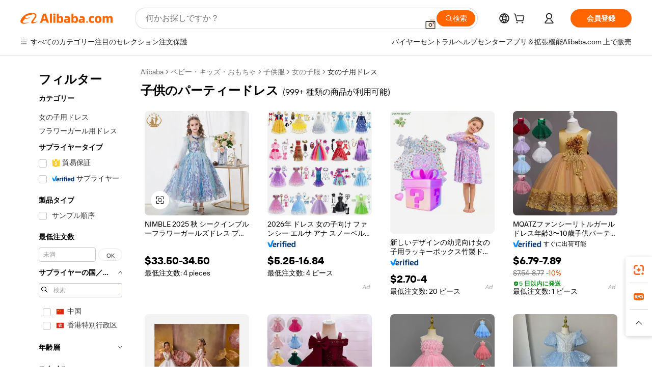

--- FILE ---
content_type: text/html;charset=UTF-8
request_url: https://japanese.alibaba.com/g/kids-party-gown.html
body_size: 208103
content:

<!-- screen_content -->

    <!-- tangram:5410 begin-->
    <!-- tangram:529998 begin-->
    
<!DOCTYPE html>
<html lang="ja" dir="ltr">
  <head>
        <script>
      window.__BB = {
        scene: window.__bb_scene || 'traffic-free-goods'
      };
      window.__BB.BB_CWV_IGNORE = {
          lcp_element: ['#icbu-buyer-pc-top-banner'],
          lcp_url: [],
        };
      window._timing = {}
      window._timing.first_start = Date.now();
      window.needLoginInspiration = Boolean(false);
      // 变量用于标记页面首次可见时间
      let firstVisibleTime = null;
      if (typeof document.hidden !== 'undefined') {
        // 页面首次加载时直接统计
        if (!document.hidden) {
          firstVisibleTime = Date.now();
          window.__BB_timex = 1
        } else {
          // 页面不可见时监听 visibilitychange 事件
          document.addEventListener('visibilitychange', () => {
            if (!document.hidden) {
              firstVisibleTime = Date.now();
              window.__BB_timex = firstVisibleTime - window.performance.timing.navigationStart
              window.__BB.firstVisibleTime = window.__BB_timex
              console.log("Page became visible after "+ window.__BB_timex + " ms");
            }
          }, { once: true });  // 确保只触发一次
        }
      } else {
        console.warn('Page Visibility API is not supported in this browser.');
      }
    </script>
        <meta name="data-spm" content="a2700">
        <meta name="aplus-xplug" content="NONE">
        <meta name="aplus-icbu-disable-umid" content="1">
        <meta name="google-translate-customization" content="9de59014edaf3b99-22e1cf3b5ca21786-g00bb439a5e9e5f8f-f">
    <meta name="yandex-verification" content="25a76ba8e4443bb3" />
    <meta name="msvalidate.01" content="E3FBF0E89B724C30844BF17C59608E8F" />
    <meta name="viewport" content="width=device-width, initial-scale=1.0, maximum-scale=5.0, user-scalable=yes">
        <link rel="preconnect" href="https://s.alicdn.com/" crossorigin>
    <link rel="dns-prefetch" href="https://s.alicdn.com">
                        <link rel="preload" href="https://s.alicdn.com/@g/alilog/??aplus_plugin_icbufront/index.js,mlog/aplus_v2.js" as="script">
        <link rel="preload" href="https://s.alicdn.com/@img/imgextra/i2/O1CN0153JdbU26g4bILVOyC_!!6000000007690-2-tps-418-58.png" as="image">
        <script>
            window.__APLUS_ABRATE__ = {
        perf_group: 'base64cached',
        scene: "traffic-free-goods",
      };
    </script>
    <meta name="aplus-mmstat-timeout" content="15000">
        <meta content="text/html; charset=utf-8" http-equiv="Content-Type">
          <title>チャーミングなスタイルで若いトレンドセッターに：あなたにぴったりの子供のパーティードレスを見つけよう</title>
      <meta name="keywords" content="kids wedding gowns,party gown,kids georgette gown for girls">
      <meta name="description" content="喜びとインスピレーションをもたらす、素敵な子供のパーティードレスの洋服をお買い求めください。これらのドレスは、エレガントさと快適さを兼ね備えており、お子様をファッショナブルかつ自信に満ち溢れた装いにすることができるため、さまざまなイベントで活躍します。">
            <meta name="pagetiming-rate" content="9">
      <meta name="pagetiming-resource-rate" content="4">
                    <link rel="canonical" href="https://japanese.alibaba.com/g/kids-party-gown.html">
                              <link rel="alternate" hreflang="fr" href="https://french.alibaba.com/g/kids-party-gown.html">
                  <link rel="alternate" hreflang="de" href="https://german.alibaba.com/g/kids-party-gown.html">
                  <link rel="alternate" hreflang="pt" href="https://portuguese.alibaba.com/g/kids-party-gown.html">
                  <link rel="alternate" hreflang="it" href="https://italian.alibaba.com/g/kids-party-gown.html">
                  <link rel="alternate" hreflang="es" href="https://spanish.alibaba.com/g/kids-party-gown.html">
                  <link rel="alternate" hreflang="ru" href="https://russian.alibaba.com/g/kids-party-gown.html">
                  <link rel="alternate" hreflang="ko" href="https://korean.alibaba.com/g/kids-party-gown.html">
                  <link rel="alternate" hreflang="ar" href="https://arabic.alibaba.com/g/kids-party-gown.html">
                  <link rel="alternate" hreflang="ja" href="https://japanese.alibaba.com/g/kids-party-gown.html">
                  <link rel="alternate" hreflang="tr" href="https://turkish.alibaba.com/g/kids-party-gown.html">
                  <link rel="alternate" hreflang="th" href="https://thai.alibaba.com/g/kids-party-gown.html">
                  <link rel="alternate" hreflang="vi" href="https://vietnamese.alibaba.com/g/kids-party-gown.html">
                  <link rel="alternate" hreflang="nl" href="https://dutch.alibaba.com/g/kids-party-gown.html">
                  <link rel="alternate" hreflang="he" href="https://hebrew.alibaba.com/g/kids-party-gown.html">
                  <link rel="alternate" hreflang="id" href="https://indonesian.alibaba.com/g/kids-party-gown.html">
                  <link rel="alternate" hreflang="hi" href="https://hindi.alibaba.com/g/kids-party-gown.html">
                  <link rel="alternate" hreflang="en" href="https://www.alibaba.com/showroom/kids-party-gown.html">
                  <link rel="alternate" hreflang="zh" href="https://chinese.alibaba.com/g/kids-party-gown.html">
                  <link rel="alternate" hreflang="x-default" href="https://www.alibaba.com/showroom/kids-party-gown.html">
                                        <script>
      // Aplus 配置自动打点
      var queue = window.goldlog_queue || (window.goldlog_queue = []);
      var tags = ["button", "a", "div", "span", "i", "svg", "input", "li", "tr"];
      queue.push(
        {
          action: 'goldlog.appendMetaInfo',
          arguments: [
            'aplus-auto-exp',
            [
              {
                logkey: '/sc.ug_msite.new_product_exp',
                cssSelector: '[data-spm-exp]',
                props: ["data-spm-exp"],
              },
              {
                logkey: '/sc.ug_pc.seolist_product_exp',
                cssSelector: '.traffic-card-gallery',
                props: ["data-spm-exp"],
              }
            ]
          ]
        }
      )
      queue.push({
        action: 'goldlog.setMetaInfo',
        arguments: ['aplus-auto-clk', JSON.stringify(tags.map(tag =>({
          "logkey": "/sc.ug_msite.new_product_clk",
          tag,
          "filter": "data-spm-clk",
          "props": ["data-spm-clk"]
        })))],
      });
    </script>
  </head>
  <div id="icbu-header"><div id="the-new-header" data-version="4.4.0" data-tnh-auto-exp="tnh-expose" data-scenes="search-products" style="position: relative;background-color: #fff;border-bottom: 1px solid #ddd;box-sizing: border-box; font-family:Inter,SF Pro Text,Roboto,Helvetica Neue,Helvetica,Tahoma,Arial,PingFang SC,Microsoft YaHei;"><div style="display: flex;align-items:center;height: 72px;min-width: 1200px;max-width: 1580px;margin: 0 auto;padding: 0 40px;box-sizing: border-box;"><img style="height: 29px; width: 209px;" src="https://s.alicdn.com/@img/imgextra/i2/O1CN0153JdbU26g4bILVOyC_!!6000000007690-2-tps-418-58.png" alt="" /></div><div style="min-width: 1200px;max-width: 1580px;margin: 0 auto;overflow: hidden;font-size: 14px;display: flex;justify-content: space-between;padding: 0 40px;box-sizing: border-box;"><div style="display: flex; align-items: center; justify-content: space-between"><div style="position: relative; height: 36px; padding: 0 28px 0 20px">All categories</div><div style="position: relative; height: 36px; padding-right: 28px">Featured selections</div><div style="position: relative; height: 36px">Trade Assurance</div></div><div style="display: flex; align-items: center; justify-content: space-between"><div style="position: relative; height: 36px; padding-right: 28px">Buyer Central</div><div style="position: relative; height: 36px; padding-right: 28px">Help Center</div><div style="position: relative; height: 36px; padding-right: 28px">Get the app</div><div style="position: relative; height: 36px">Become a supplier</div></div></div></div></div></div>
  <body data-spm="7724857" style="min-height: calc(100vh + 1px)"><script 
id="beacon-aplus"   
src="//s.alicdn.com/@g/alilog/??aplus_plugin_icbufront/index.js,mlog/aplus_v2.js"
exparams="aplus=async&userid=&aplus&ali_beacon_id=&ali_apache_id=&ali_apache_track=&ali_apache_tracktmp=&eagleeye_traceid=2101c49d17696022920906612e0b5d&ip=3%2e144%2e5%2e57&dmtrack_c={ali%5fresin%5ftrace%3dse%5frst%3dnull%7csp%5fviewtype%3dY%7cset%3d3%7cser%3d1007%7cpageId%3dafa02e0e2da74f589b5a28c31fbc7e2e%7cm%5fpageid%3dnull%7cpvmi%3de47f7a017e414721ba9d7a628140a982%7csek%5fsepd%3d%25E5%25AD%2590%25E4%25BE%259B%25E3%2581%25AE%25E3%2583%2591%25E3%2583%25BC%25E3%2583%2586%25E3%2582%25A3%25E3%2583%25BC%25E3%2583%2589%25E3%2583%25AC%25E3%2582%25B9%7csek%3dkids%2bparty%2bgown%7cse%5fpn%3d1%7cp4pid%3d661056bb%2d5b5e%2d4686%2d9422%2dfb68311a52a5%7csclkid%3dnull%7cforecast%5fpost%5fcate%3dnull%7cseo%5fnew%5fuser%5fflag%3dfalse%7ccategoryId%3d201608504%7cseo%5fsearch%5fmodel%5fupgrade%5fv2%3d2025070801%7cseo%5fmodule%5fcard%5f20240624%3d202406242%7clong%5ftext%5fgoogle%5ftranslate%5fv2%3d2407142%7cseo%5fcontent%5ftd%5fbottom%5ftext%5fupdate%5fkey%3d2025070801%7cseo%5fsearch%5fmodel%5fupgrade%5fv3%3d2025072201%7cdamo%5falt%5freplace%3d2485818%7cseo%5fsearch%5fmodel%5fmulti%5fupgrade%5fv3%3d2025081101%7cwap%5fcross%3d2007659%7cwap%5fcs%5faction%3d2005494%7cAPP%5fVisitor%5fActive%3d26705%7cseo%5fshowroom%5fgoods%5fmix%3d2005244%7cpc%5fcard%5fchore%3d2026011500%7cseo%5fdefault%5fcached%5flong%5ftext%5ffrom%5fnew%5fkeyword%5fstep%3d2024122502%7cshowroom%5fgeneral%5ftemplate%3d2005292%7cshowroom%5freview%3d20230308%7cwap%5fcs%5ftext%3dnull%7cstructured%5fdata%3d2025052702%7cseo%5fmulti%5fstyle%5ftext%5fupdate%3d2511181%7cpc%5fnew%5fheader%3dnull%7cseo%5fmeta%5fcate%5ftemplate%5fv1%3d2025042401%7cseo%5fmeta%5ftd%5fsearch%5fkeyword%5fstep%5fv1%3d2025040999%7cshowroom%5fft%5flong%5ftext%5fbaks%3d80802%7cAPP%5fGrowing%5fBuyer%5fHigh%5fIntent%5fActive%3d25485%7cshowroom%5fpc%5fv2019%3d2104%7cAPP%5fProspecting%5fBuyer%3d26709%7ccache%5fcontrol%3d2481986%7cAPP%5fChurned%5fCore%5fBuyer%3d25462%7cseo%5fdefault%5fcached%5flong%5ftext%5fstep%3d24110802%7camp%5flighthouse%5fscore%5fimage%3d19657%7cseo%5fft%5ftranslate%5fgemini%3d25012003%7cwap%5fnode%5fssr%3d2015725%7cdataphant%5fopen%3d27030%7clongtext%5fmulti%5fstyle%5fexpand%5frussian%3d2510141%7cseo%5flongtext%5fgoogle%5fdata%5fsection%3d25021702%7cindustry%5fpopular%5ffloor%3dnull%7cwap%5fad%5fgoods%5fproduct%5finterval%3dnull%7cseo%5fgoods%5fbootom%5fwholesale%5flink%3d2486162%7cseo%5fkeyword%5faatest%3d7%7cseo%5fmiddle%5fwholesale%5flink%3dnull%7cft%5flong%5ftext%5fenpand%5fstep2%3d121602%7cseo%5fft%5flongtext%5fexpand%5fstep3%3d25012102%7cseo%5fwap%5fheadercard%3d2006288%7cAPP%5fChurned%5fInactive%5fVisitor%3d25497%7cAPP%5fGrowing%5fBuyer%5fHigh%5fIntent%5fInactive%3d25484%7cseo%5fmeta%5ftd%5fmulti%5fkey%3d2025061801%7ctop%5frecommend%5f20250120%3d202501201%7clongtext%5fmulti%5fstyle%5fexpand%5ffrench%5fcopy%3d25091802%7clongtext%5fmulti%5fstyle%5fexpand%5ffrench%5fcopy%5fcopy%3d25092502%7clong%5ftext%5fpaa%3d2020801%7cseo%5ffloor%5fexp%3dnull%7cseo%5fshowroom%5falgo%5flink%3d17764%7cseo%5fmeta%5ftd%5faib%5fgeneral%5fkey%3d2025091901%7ccountry%5findustry%3d202311033%7cshowroom%5fft%5flong%5ftext%5fenpand%5fstep1%3d101102%7cseo%5fshowroom%5fnorel%3dnull%7cplp%5fstyle%5f25%5fpc%3d202505222%7cseo%5fggs%5flayer%3d10010%7cquery%5fmutil%5flang%5ftranslate%3d2025060300%7cseo%5fsearch%5fmulti%5fsearch%5ftype%5fv2%3d2026012200%7cAPP%5fChurned%5fBuyer%3d25468%7cstream%5frender%5fperf%5fopt%3d2309181%7cwap%5fgoods%3d2007383%7cseo%5fshowroom%5fsimilar%5f20240614%3d202406142%7cchinese%5fopen%3d6307%7cquery%5fgpt%5ftranslate%3d20240820%7cad%5fproduct%5finterval%3dnull%7camp%5fto%5fpwa%3d2007359%7cplp%5faib%5fmulti%5fai%5fmeta%3d20250401%7cwap%5fsupplier%5fcontent%3dnull%7cpc%5ffree%5frefactoring%3d20220315%7csso%5foem%5ffloor%3d30031%7cAPP%5fGrowing%5fBuyer%5fInactive%3d25475%7cseo%5fpc%5fnew%5fview%5f20240807%3d202408072%7cseo%5fbottom%5ftext%5fentity%5fkey%5fcopy%3d2025062400%7cstream%5frender%3d433763%7cseo%5fmodule%5fcard%5f20240424%3d202404241%7cseo%5ftitle%5freplace%5f20191226%3d5841%7clongtext%5fmulti%5fstyle%5fexpand%3d25090802%7cgoogleweblight%3d6516%7clighthouse%5fbase64%3dnull%7cAPP%5fProspecting%5fBuyer%5fActive%3d26719%7cad%5fgoods%5fproduct%5finterval%3dnull%7cseo%5fbottom%5fdeep%5fextend%5fkw%5fkey%3d2025071101%7clongtext%5fmulti%5fstyle%5fexpand%5fturkish%3d25102802%7cilink%5fuv%3d20240911%7cwap%5flist%5fwakeup%3d2005832%7ctpp%5fcrosslink%5fpc%3d20205311%7cseo%5ftop%5fbooth%3d18501%7cAPP%5fGrowing%5fBuyer%5fLess%5fActive%3d25472%7cseo%5fsearch%5fmodel%5fupgrade%5frank%3d2025092401%7cgoodslayer%3d7977%7cft%5flong%5ftext%5ftranslate%5fexpand%5fstep1%3d24110802%7cseo%5fheaderstyle%5ftraffic%5fkey%5fv1%3d2025072100%7ccrosslink%5fswitch%3d2008141%7cp4p%5foutline%3d20240328%7cseo%5fmeta%5ftd%5faib%5fv2%5fkey%3d2025091800%7crts%5fmulti%3d2008404%7cseo%5fad%5foptimization%5fkey%5fv2%3d2025072300%7cAPP%5fVisitor%5fLess%5fActive%3d26698%7cseo%5fsearch%5franker%5fid%3d2025112400%7cplp%5fstyle%5f25%3d202505192%7ccdn%5fvm%3d2007368%7cwap%5fad%5fproduct%5finterval%3dnull%7cseo%5fsearch%5fmodel%5fmulti%5fupgrade%5frank%3d2025092401%7cpc%5fcard%5fshare%3d2025081201%7cAPP%5fGrowing%5fBuyer%5fHigh%5fIntent%5fLess%5fActive%3d25477%7cgoods%5ftitle%5fsubstitute%3d9618%7cwap%5fscreen%5fexp%3d2025081400%7creact%5fheader%5ftest%3d202502182%7cpc%5fcs%5fcolor%3d2005788%7cshowroom%5fft%5flong%5ftext%5ftest%3d72502%7cone%5ftap%5flogin%5fABTest%3d202308153%7cseo%5fhyh%5fshow%5ftags%3d9867%7cplp%5fstructured%5fdata%3d2508182%7cguide%5fdelete%3d2008526%7cseo%5findustry%5ftemplate%3dnull%7cseo%5fmeta%5ftd%5fmulti%5fes%5fkey%3d2025073101%7cseo%5fshowroom%5fdata%5fmix%3d19888%7csso%5ftop%5franking%5ffloor%3d20031%7cseo%5ftd%5fdeep%5fupgrade%5fkey%5fv3%3d2025081101%7cwap%5fue%5fone%3d2025111401%7cshowroom%5fto%5frts%5flink%3d2008480%7ccountrysearch%5ftest%3dnull%7cseo%5fplp%5fdate%5fv2%3d2025102701%7cchannel%5famp%5fto%5fpwa%3d2008435%7cseo%5fmulti%5fstyles%5flong%5ftext%3d2503172%7cseo%5fmeta%5ftext%5fmutli%5fcate%5ftemplate%5fv1%3d2025080801%7cseo%5fdefault%5fcached%5fmutil%5flong%5ftext%5fstep%3d24110436%7cseo%5faction%5fpoint%5ftype%3d22823%7cseo%5faib%5ftd%5flaunch%5f20240828%5fcopy%3d202408282%7cseo%5fshowroom%5fwholesale%5flink%3d2486142%7cseo%5fperf%5fimprove%3d2023999%7cseo%5fwap%5flist%5fbounce%5f01%3d2063%7cseo%5fwap%5flist%5fbounce%5f02%3d2128%7cAPP%5fGrowing%5fBuyer%5fActive%3d25492%7cvideolayer%3dnull%7cvideo%5fplay%3d2006036%7cwap%5fcard%5fchore%3d2026011601%7cAPP%5fChurned%5fMember%5fInactive%3d25501%7cseo%5fgoogle%5fnew%5fstruct%3d438326%7cicbu%5falgo%5fp4p%5fseo%5fad%3d2025072300%7ctpp%5ftrace%3dseoKeyword%2dseoKeyword%5fv3%2dproduct%2dPRODUCT%5fFAIL}&pageid=039005392101e5c21769602292&hn=ensearchweb033001229194%2erg%2dus%2deast%2eus44&asid=AQAAAAD0/HlpjMJ5KAAAAAAKpGHb1Xm4GA==&treq=&tres=" async>
</script>
            <style>body{background-color:white;}.no-scrollbar.il-sticky.il-top-0.il-max-h-\[100vh\].il-w-\[200px\].il-flex-shrink-0.il-flex-grow-0.il-overflow-y-scroll{background-color:#FFF;padding-left:12px}</style>
                    <!-- tangram:530006 begin-->
<!--  -->
 <style>
   @keyframes il-spin {
     to {
       transform: rotate(360deg);
     }
   }
   @keyframes il-pulse {
     50% {
       opacity: 0.5;
     }
   }
   .traffic-card-gallery {display: flex;position: relative;flex-direction: column;justify-content: flex-start;border-radius: 0.5rem;background-color: #fff;padding: 0.5rem 0.5rem 1rem;overflow: hidden;font-size: 0.75rem;line-height: 1rem;}
   .traffic-card-list {display: flex;position: relative;flex-direction: row;justify-content: flex-start;border-bottom-width: 1px;background-color: #fff;padding: 1rem;height: 292px;overflow: hidden;font-size: 0.75rem;line-height: 1rem;}
   .product-price {
     b {
       font-size: 22px;
     }
   }
   .skel-loading {
       animation: il-pulse 2s cubic-bezier(0.4, 0, 0.6, 1) infinite;background-color: hsl(60, 4.8%, 95.9%);
   }
 </style>
<div id="first-cached-card">
  <div style="box-sizing:border-box;display: flex;position: absolute;left: 0;right: 0;margin: 0 auto;z-index: 1;min-width: 1200px;max-width: 1580px;padding: 0.75rem 3.25rem 0;pointer-events: none;">
    <!--页面左侧区域-->
    <div style="width: 200px;padding-top: 1rem;padding-left:12px; background-color: #fff;border-radius: 0.25rem">
      <div class="skel-loading" style="height: 1.5rem;width: 50%;border-radius: 0.25rem;"></div>
      <div style="margin-top: 1rem;margin-bottom: 1rem;">
        <div class="skel-loading" style="height: 1rem;width: calc(100% * 5 / 6);"></div>
        <div
          class="skel-loading"
          style="margin-top: 1rem;height: 1rem;width: calc(100% * 8 / 12);"
        ></div>
        <div class="skel-loading" style="margin-top: 1rem;height: 1rem;width: 75%;"></div>
        <div
          class="skel-loading"
          style="margin-top: 1rem;height: 1rem;width: calc(100% * 7 / 12);"
        ></div>
      </div>
      <div class="skel-loading" style="height: 1.5rem;width: 50%;border-radius: 0.25rem;"></div>
      <div style="margin-top: 1rem;margin-bottom: 1rem;">
        <div class="skel-loading" style="height: 1rem;width: calc(100% * 5 / 6);"></div>
        <div
          class="skel-loading"
          style="margin-top: 1rem;height: 1rem;width: calc(100% * 8 / 12);"
        ></div>
        <div class="skel-loading" style="margin-top: 1rem;height: 1rem;width: 75%;"></div>
        <div
          class="skel-loading"
          style="margin-top: 1rem;height: 1rem;width: calc(100% * 7 / 12);"
        ></div>
      </div>
      <div class="skel-loading" style="height: 1.5rem;width: 50%;border-radius: 0.25rem;"></div>
      <div style="margin-top: 1rem;margin-bottom: 1rem;">
        <div class="skel-loading" style="height: 1rem;width: calc(100% * 5 / 6);"></div>
        <div
          class="skel-loading"
          style="margin-top: 1rem;height: 1rem;width: calc(100% * 8 / 12);"
        ></div>
        <div class="skel-loading" style="margin-top: 1rem;height: 1rem;width: 75%;"></div>
        <div
          class="skel-loading"
          style="margin-top: 1rem;height: 1rem;width: calc(100% * 7 / 12);"
        ></div>
      </div>
      <div class="skel-loading" style="height: 1.5rem;width: 50%;border-radius: 0.25rem;"></div>
      <div style="margin-top: 1rem;margin-bottom: 1rem;">
        <div class="skel-loading" style="height: 1rem;width: calc(100% * 5 / 6);"></div>
        <div
          class="skel-loading"
          style="margin-top: 1rem;height: 1rem;width: calc(100% * 8 / 12);"
        ></div>
        <div class="skel-loading" style="margin-top: 1rem;height: 1rem;width: 75%;"></div>
        <div
          class="skel-loading"
          style="margin-top: 1rem;height: 1rem;width: calc(100% * 7 / 12);"
        ></div>
      </div>
      <div class="skel-loading" style="height: 1.5rem;width: 50%;border-radius: 0.25rem;"></div>
      <div style="margin-top: 1rem;margin-bottom: 1rem;">
        <div class="skel-loading" style="height: 1rem;width: calc(100% * 5 / 6);"></div>
        <div
          class="skel-loading"
          style="margin-top: 1rem;height: 1rem;width: calc(100% * 8 / 12);"
        ></div>
        <div class="skel-loading" style="margin-top: 1rem;height: 1rem;width: 75%;"></div>
        <div
          class="skel-loading"
          style="margin-top: 1rem;height: 1rem;width: calc(100% * 7 / 12);"
        ></div>
      </div>
      <div class="skel-loading" style="height: 1.5rem;width: 50%;border-radius: 0.25rem;"></div>
      <div style="margin-top: 1rem;margin-bottom: 1rem;">
        <div class="skel-loading" style="height: 1rem;width: calc(100% * 5 / 6);"></div>
        <div
          class="skel-loading"
          style="margin-top: 1rem;height: 1rem;width: calc(100% * 8 / 12);"
        ></div>
        <div class="skel-loading" style="margin-top: 1rem;height: 1rem;width: 75%;"></div>
        <div
          class="skel-loading"
          style="margin-top: 1rem;height: 1rem;width: calc(100% * 7 / 12);"
        ></div>
      </div>
    </div>
    <!--页面主体区域-->
    <div style="flex: 1 1 0%; overflow: hidden;padding: 0.5rem 0.5rem 0.5rem 1.5rem">
      <div style="height: 1.25rem;margin-bottom: 1rem;"></div>
      <!-- keywords -->
      <div style="margin-bottom: 1rem;height: 1.75rem;font-weight: 700;font-size: 1.25rem;line-height: 1.75rem;"></div>
      <!-- longtext -->
            <div style="width: calc(25% - 0.9rem);pointer-events: auto">
        <div class="traffic-card-gallery">
          <!-- ProductImage -->
          <a href="//www.alibaba.com/product-detail/NIMBLE-2025-Autumn-Sequined-Blue-Flower_1600536126829.html?from=SEO" target="_blank" style="position: relative;margin-bottom: 0.5rem;aspect-ratio: 1;overflow: hidden;border-radius: 0.5rem;">
            <div style="display: flex; overflow: hidden">
              <div style="position: relative;margin: 0;width: 100%;min-width: 0;flex-shrink: 0;flex-grow: 0;flex-basis: 100%;padding: 0;">
                <img style="position: relative; aspect-ratio: 1; width: 100%" src="[data-uri]" loading="eager" />
                <div style="position: absolute;left: 0;bottom: 0;right: 0;top: 0;background-color: #000;opacity: 0.05;"></div>
              </div>
            </div>
          </a>
          <div style="display: flex;flex: 1 1 0%;flex-direction: column;justify-content: space-between;">
            <div>
              <a class="skel-loading" style="margin-top: 0.5rem;display:inline-block;width:100%;height:1rem;" href="//www.alibaba.com/product-detail/NIMBLE-2025-Autumn-Sequined-Blue-Flower_1600536126829.html" target="_blank"></a>
              <a class="skel-loading" style="margin-top: 0.125rem;display:inline-block;width:100%;height:1rem;" href="//www.alibaba.com/product-detail/NIMBLE-2025-Autumn-Sequined-Blue-Flower_1600536126829.html" target="_blank"></a>
              <div class="skel-loading" style="margin-top: 0.25rem;height:1.625rem;width:75%"></div>
              <div class="skel-loading" style="margin-top: 0.5rem;height: 1rem;width:50%"></div>
              <div class="skel-loading" style="margin-top:0.25rem;height:1rem;width:25%"></div>
            </div>
          </div>

        </div>
      </div>

    </div>
  </div>
</div>
<!-- tangram:530006 end-->
            <style>.component-left-filter-callback{display:flex;position:relative;margin-top:10px;height:1200px}.component-left-filter-callback img{width:200px}.component-left-filter-callback i{position:absolute;top:5%;left:50%}.related-search-wrapper{padding:var(--spacing-pc-s);--tw-bg-opacity: 1;background-color:rgba(255,255,255,var(--tw-bg-opacity, 1))}.related-search-wrapper .related-search-box{margin:12px 16px}.related-search-wrapper .related-search-box .related-search-title{display:inline;float:start;color:#666;word-wrap:break-word;margin-right:12px;width:13%}.related-search-wrapper .related-search-box .related-search-content{display:flex;flex-wrap:wrap}.related-search-wrapper .related-search-box .related-search-content .related-search-link{margin-right:12px;width:23%;overflow:hidden;color:#666;text-overflow:ellipsis;white-space:nowrap}.product-title img{margin-right:var(--spacing-pc-s);display:inline-block;height:var(--spacing-pc-l);vertical-align:sub}.product-price b{font-size:22px}.similar-icon{position:absolute;bottom:12px;z-index:2;right:12px}.rfq-card{display:inline-block;position:relative;box-sizing:border-box;margin-bottom:36px}.rfq-card .rfq-card-content{display:flex;position:relative;flex-direction:column;align-items:flex-start;background-size:cover;background-color:#fff;padding:12px;width:100%;height:100%}.rfq-card .rfq-card-content .rfq-card-icon{margin-top:50px}.rfq-card .rfq-card-content .rfq-card-icon img{width:45px}.rfq-card .rfq-card-content .rfq-card-top-title{margin-top:14px;color:#222;font-weight:400;font-size:16px}.rfq-card .rfq-card-content .rfq-card-title{margin-top:24px;color:#333;font-weight:800;font-size:20px}.rfq-card .rfq-card-content .rfq-card-input-box{margin-top:24px;width:100%}.rfq-card .rfq-card-content .rfq-card-input-box textarea{box-sizing:border-box;border:1px solid #ddd;border-radius:4px;background-color:#fff;padding:9px 12px;width:100%;height:88px;resize:none;color:#666;font-weight:400;font-size:13px;font-family:inherit}.rfq-card .rfq-card-content .rfq-card-button{margin-top:24px;border:1px solid #666;border-radius:16px;background-color:#fff;width:67%;color:#000;font-weight:700;font-size:14px;line-height:30px;text-align:center}[data-modulename^=ProductList-] div{contain-intrinsic-size:auto 500px}.traffic-card-gallery:hover{z-index:10}.traffic-card-gallery{position:relative;display:flex;flex-direction:column;justify-content:flex-start;overflow:hidden;border-radius:var(--radius-pc-m);--tw-bg-opacity: 1;background-color:rgba(255,255,255,var(--tw-bg-opacity, 1));padding:var(--spacing-pc-s);font-size:var(--text-pc-caption-size);line-height:var(--text-pc-caption-line-height);transition-property:box-shadow;transition-timing-function:cubic-bezier(.4,0,.2,1);transition-duration:.15s;transition-duration:var(--duration-short4);animation-duration:var(--duration-short4)}.traffic-card-list{position:relative;display:flex;height:292px;flex-direction:row;justify-content:flex-start;overflow:hidden;border-bottom-width:1px;--tw-bg-opacity: 1;background-color:rgba(255,255,255,var(--tw-bg-opacity, 1));padding:var(--spacing-pc-l);font-size:var(--text-pc-caption-size);line-height:var(--text-pc-caption-line-height)}.traffic-card-g-industry{position:relative;border-radius:var(--radius-pc-s);--tw-bg-opacity: 1;background-color:rgba(255,255,255,var(--tw-bg-opacity, 1));padding-bottom:var(--spacing-pc-m);padding-right:var(--spacing-pc-m);padding-left:var(--spacing-pc-m);padding-top:var(--spacing-pc-xl);font-size:var(--text-pc-body-size);line-height:var(--text-pc-body-line-height)}.module-filter-section-wrapper{max-height:none!important;overflow-x:hidden}:root{--color-brand-secondary: #FA6400;--color-semantic-promotion: #DE0505;--color-neutral-text: #222;--color-neutral-placeholder: #767676;--color-neutral-border: #DDD;--color-neutral-background: #F4F4F4;--color-neutral-container: #F8F8F8;--color-neutral-white: #FFF;--font-weight-regular: 400;--font-weight-semibold: 600;--font-weight-bold: 700;--duration-short4: .2s;--duration-medium2: .3s;--easing-in-out: cubic-bezier(.2, 0, .38, 1);--text-pc-display-s-size: 28px;--text-pc-display-s-line-height: 38px;--text-pc-heading-l-size: 24px;--text-pc-heading-l-line-height: 32px;--text-pc-heading-m-size: 20px;--text-pc-heading-m-line-height: 26px;--text-pc-heading-s-size: 16px;--text-pc-heading-s-line-height: 22px;--text-pc-body-size: 14px;--text-pc-body-line-height: 18px;--text-pc-caption-size: 12px;--text-pc-caption-line-height: 16px;--spacing-pc-none: 0px;--spacing-pc-xxs: 2px;--spacing-pc-xs: 4px;--spacing-pc-s: 8px;--spacing-pc-m: 12px;--spacing-pc-l: 16px;--spacing-pc-xl: 20px;--spacing-pc-xxl: 24px;--spacing-pc-3xl: 28px;--spacing-pc-4xl: 32px;--spacing-pc-5xl: 36px;--spacing-pc-6xl: 40px;--spacing-pc-7xl: 48px;--radius-pc-none: 0px;--radius-pc-xxs: 2px;--radius-pc-xs: 4px;--radius-pc-s: 8px;--radius-pc-m: 12px;--radius-pc-l: 16px;--radius-pc-full: 9999px;--shadow-pc-s: 0px 0px 4px 0px rgba(0, 0, 0, .05), 0px 1px 10px 0px rgba(0, 0, 0, .07)}*,:before,:after{--tw-translate-x: 0;--tw-translate-y: 0;--tw-rotate: 0;--tw-skew-x: 0;--tw-skew-y: 0;--tw-scale-x: 1;--tw-scale-y: 1;--tw-ring-inset: ;--tw-ring-offset-width: 0px;--tw-ring-offset-color: #fff;--tw-ring-color: rgba(59, 130, 246, .5);--tw-ring-offset-shadow: 0 0 rgba(0,0,0,0);--tw-ring-shadow: 0 0 rgba(0,0,0,0);--tw-shadow: 0 0 rgba(0,0,0,0)}::backdrop{--tw-translate-x: 0;--tw-translate-y: 0;--tw-rotate: 0;--tw-skew-x: 0;--tw-skew-y: 0;--tw-scale-x: 1;--tw-scale-y: 1;--tw-ring-inset: ;--tw-ring-offset-width: 0px;--tw-ring-offset-color: #fff;--tw-ring-color: rgba(59, 130, 246, .5);--tw-ring-offset-shadow: 0 0 rgba(0,0,0,0);--tw-ring-shadow: 0 0 rgba(0,0,0,0);--tw-shadow: 0 0 rgba(0,0,0,0)}/*! tailwindcss v3.4.17 | MIT License | https://tailwindcss.com
 */*,:before,:after{box-sizing:border-box;border-width:0;border-style:solid;border-color:#e5e7eb}html,:host{line-height:1.5;-webkit-text-size-adjust:100%;-moz-tab-size:4;-o-tab-size:4;tab-size:4;font-family:Alibaba B2B Sans,-apple-system,BlinkMacSystemFont,Segoe UI,Roboto,Helvetica Neue,Arial,sans-serif;font-feature-settings:normal;font-variation-settings:normal;-webkit-tap-highlight-color:transparent}body{margin:0;line-height:inherit}hr{height:0;color:inherit;border-top-width:1px}abbr:where([title]){text-decoration:underline;-webkit-text-decoration:underline dotted;text-decoration:underline dotted}h1,h2,h3,h4,h5,h6{font-size:inherit;font-weight:inherit}a{color:inherit;text-decoration:inherit}b,strong{font-weight:bolder}code,kbd,samp,pre{font-family:ui-monospace,SFMono-Regular,Menlo,Monaco,Consolas,Liberation Mono,Courier New,monospace;font-feature-settings:normal;font-variation-settings:normal;font-size:1em}small{font-size:80%}sub,sup{font-size:75%;line-height:0;position:relative;vertical-align:baseline}sub{bottom:-.25em}sup{top:-.5em}table{text-indent:0;border-color:inherit;border-collapse:collapse}button,input,optgroup,select,textarea{font-family:inherit;font-feature-settings:inherit;font-variation-settings:inherit;font-size:100%;font-weight:inherit;line-height:inherit;letter-spacing:inherit;color:inherit;margin:0;padding:0}button,select{text-transform:none}button,input:where([type=button]),input:where([type=reset]),input:where([type=submit]){-webkit-appearance:button;background-color:transparent;background-image:none}:-moz-focusring{outline:auto}:-moz-ui-invalid{box-shadow:none}progress{vertical-align:baseline}::-webkit-inner-spin-button,::-webkit-outer-spin-button{height:auto}[type=search]{-webkit-appearance:textfield;outline-offset:-2px}::-webkit-search-decoration{-webkit-appearance:none}::-webkit-file-upload-button{-webkit-appearance:button;font:inherit}summary{display:list-item}blockquote,dl,dd,h1,h2,h3,h4,h5,h6,hr,figure,p,pre{margin:0}fieldset{margin:0;padding:0}legend{padding:0}ol,ul,menu{list-style:none;margin:0;padding:0}dialog{padding:0}textarea{resize:vertical}input::-moz-placeholder,textarea::-moz-placeholder{opacity:1;color:#9ca3af}input::placeholder,textarea::placeholder{opacity:1;color:#9ca3af}button,[role=button]{cursor:pointer}:disabled{cursor:default}img,svg,video,canvas,audio,iframe,embed,object{display:block;vertical-align:middle}img,video{max-width:100%;height:auto}[hidden]:where(:not([hidden=until-found])){display:none}.il-sr-only{position:absolute;width:1px;height:1px;padding:0;margin:-1px;overflow:hidden;clip:rect(0,0,0,0);white-space:nowrap;border-width:0}.il-pointer-events-none{pointer-events:none}.il-invisible{visibility:hidden}.il-fixed{position:fixed}.il-absolute{position:absolute}.il-relative{position:relative}.il-sticky{position:sticky}.il-inset-0{top:var(--spacing-pc-none);right:var(--spacing-pc-none);bottom:var(--spacing-pc-none);left:var(--spacing-pc-none)}.il--bottom-12{bottom:calc(var(--spacing-pc-7xl) * -1)}.il--top-12{top:calc(var(--spacing-pc-7xl) * -1)}.il-bottom-0{bottom:var(--spacing-pc-none)}.il-bottom-10{bottom:var(--spacing-pc-6xl)}.il-bottom-2{bottom:var(--spacing-pc-s)}.il-bottom-3{bottom:var(--spacing-pc-m)}.il-bottom-4{bottom:var(--spacing-pc-l)}.il-end-0{right:var(--spacing-pc-none)}.il-end-2{right:var(--spacing-pc-s)}.il-end-3{right:var(--spacing-pc-m)}.il-end-4{right:var(--spacing-pc-l)}.il-left-0{left:var(--spacing-pc-none)}.il-left-3{left:var(--spacing-pc-m)}.il-right-0{right:var(--spacing-pc-none)}.il-right-2{right:var(--spacing-pc-s)}.il-right-3{right:var(--spacing-pc-m)}.il-start-0{left:var(--spacing-pc-none)}.il-start-1\/2{left:50%}.il-start-2{left:var(--spacing-pc-s)}.il-start-3{left:var(--spacing-pc-m)}.il-start-\[50\%\]{left:50%}.il-top-0{top:var(--spacing-pc-none)}.il-top-1\/2{top:50%}.il-top-16{top:64px}.il-top-4{top:var(--spacing-pc-l)}.il-top-\[50\%\]{top:50%}.il-top-full{top:100%}.il-z-0{z-index:0}.il-z-10{z-index:10}.il-z-50{z-index:50}.il-z-\[1\]{z-index:1}.il-z-\[9999\]{z-index:9999}.il-col-span-4{grid-column:span 4 / span 4}.il-m-0{margin:var(--spacing-pc-none)}.il-m-3{margin:var(--spacing-pc-m)}.il-m-auto{margin:auto}.il-mx-auto{margin-left:auto;margin-right:auto}.il-my-3{margin-top:var(--spacing-pc-m);margin-bottom:var(--spacing-pc-m)}.il-my-5{margin-top:var(--spacing-pc-xl);margin-bottom:var(--spacing-pc-xl)}.il-my-auto{margin-top:auto;margin-bottom:auto}.\!il-mb-4{margin-bottom:var(--spacing-pc-l)!important}.il--mt-4{margin-top:calc(var(--spacing-pc-l) * -1)}.il-mb-0{margin-bottom:var(--spacing-pc-none)}.il-mb-1{margin-bottom:var(--spacing-pc-xs)}.il-mb-2{margin-bottom:var(--spacing-pc-s)}.il-mb-3{margin-bottom:var(--spacing-pc-m)}.il-mb-4{margin-bottom:var(--spacing-pc-l)}.il-mb-5{margin-bottom:var(--spacing-pc-xl)}.il-mb-6{margin-bottom:var(--spacing-pc-xxl)}.il-mb-8{margin-bottom:var(--spacing-pc-4xl)}.il-mb-\[-0\.75rem\]{margin-bottom:-.75rem}.il-mb-\[0\.125rem\]{margin-bottom:.125rem}.il-me-1{margin-right:var(--spacing-pc-xs)}.il-me-2{margin-right:var(--spacing-pc-s)}.il-me-3{margin-right:var(--spacing-pc-m)}.il-me-\[2px\]{margin-right:2px}.il-me-auto{margin-right:auto}.il-mr-0\.5{margin-right:var(--spacing-pc-xxs)}.il-mr-1{margin-right:var(--spacing-pc-xs)}.il-mr-2{margin-right:var(--spacing-pc-s)}.il-ms-1{margin-left:var(--spacing-pc-xs)}.il-ms-4{margin-left:var(--spacing-pc-l)}.il-ms-5{margin-left:var(--spacing-pc-xl)}.il-ms-8{margin-left:var(--spacing-pc-4xl)}.il-ms-\[\.375rem\]{margin-left:.375rem}.il-ms-auto{margin-left:auto}.il-mt-0{margin-top:var(--spacing-pc-none)}.il-mt-0\.5{margin-top:var(--spacing-pc-xxs)}.il-mt-1{margin-top:var(--spacing-pc-xs)}.il-mt-2{margin-top:var(--spacing-pc-s)}.il-mt-3{margin-top:var(--spacing-pc-m)}.il-mt-4{margin-top:var(--spacing-pc-l)}.il-mt-6{margin-top:var(--spacing-pc-xxl)}.il-line-clamp-1{overflow:hidden;display:-webkit-box;-webkit-box-orient:vertical;-webkit-line-clamp:1}.il-line-clamp-2{overflow:hidden;display:-webkit-box;-webkit-box-orient:vertical;-webkit-line-clamp:2}.il-line-clamp-6{overflow:hidden;display:-webkit-box;-webkit-box-orient:vertical;-webkit-line-clamp:6}.il-inline-block{display:inline-block}.il-inline{display:inline}.il-flex{display:flex}.il-inline-flex{display:inline-flex}.il-grid{display:grid}.il-aspect-square{aspect-ratio:1 / 1}.il-size-5{width:var(--spacing-pc-xl);height:var(--spacing-pc-xl)}.il-h-1{height:var(--spacing-pc-xs)}.il-h-10{height:var(--spacing-pc-6xl)}.il-h-11{height:44px}.il-h-20{height:80px}.il-h-24{height:96px}.il-h-3{height:var(--spacing-pc-m)}.il-h-3\.5{height:14px}.il-h-4{height:var(--spacing-pc-l)}.il-h-40{height:160px}.il-h-6{height:var(--spacing-pc-xxl)}.il-h-8{height:var(--spacing-pc-4xl)}.il-h-9{height:var(--spacing-pc-5xl)}.il-h-\[10px\]{height:10px}.il-h-\[150px\]{height:150px}.il-h-\[152px\]{height:152px}.il-h-\[18\.25rem\]{height:18.25rem}.il-h-\[292px\]{height:292px}.il-h-\[600px\]{height:600px}.il-h-auto{height:auto}.il-h-fit{height:-moz-fit-content;height:fit-content}.il-h-full{height:100%}.il-h-screen{height:100vh}.il-max-h-\[100vh\]{max-height:100vh}.il-w-1\/2{width:50%}.il-w-10{width:var(--spacing-pc-6xl)}.il-w-10\/12{width:83.333333%}.il-w-24{width:96px}.il-w-4{width:var(--spacing-pc-l)}.il-w-6{width:var(--spacing-pc-xxl)}.il-w-64{width:256px}.il-w-7\/12{width:58.333333%}.il-w-72{width:288px}.il-w-8{width:var(--spacing-pc-4xl)}.il-w-8\/12{width:66.666667%}.il-w-9{width:var(--spacing-pc-5xl)}.il-w-9\/12{width:75%}.il-w-\[15px\]{width:15px}.il-w-\[200px\]{width:200px}.il-w-\[84px\]{width:84px}.il-w-auto{width:auto}.il-w-fit{width:-moz-fit-content;width:fit-content}.il-w-full{width:100%}.il-w-screen{width:100vw}.il-min-w-0{min-width:var(--spacing-pc-none)}.il-min-w-3{min-width:var(--spacing-pc-m)}.il-min-w-\[1200px\]{min-width:1200px}.il-max-w-\[1000px\]{max-width:1000px}.il-max-w-\[1580px\]{max-width:1580px}.il-max-w-full{max-width:100%}.il-max-w-lg{max-width:32rem}.il-flex-1{flex:1 1 0%}.il-flex-shrink-0,.il-shrink-0{flex-shrink:0}.il-flex-grow-0,.il-grow-0{flex-grow:0}.il-basis-24{flex-basis:96px}.il-basis-full{flex-basis:100%}.il-origin-\[--radix-tooltip-content-transform-origin\]{transform-origin:var(--radix-tooltip-content-transform-origin)}.il-origin-center{transform-origin:center}.il--translate-x-1\/2{--tw-translate-x: -50%;transform:translate(var(--tw-translate-x),var(--tw-translate-y)) rotate(var(--tw-rotate)) skew(var(--tw-skew-x)) skewY(var(--tw-skew-y)) scaleX(var(--tw-scale-x)) scaleY(var(--tw-scale-y))}.il--translate-y-1\/2{--tw-translate-y: -50%;transform:translate(var(--tw-translate-x),var(--tw-translate-y)) rotate(var(--tw-rotate)) skew(var(--tw-skew-x)) skewY(var(--tw-skew-y)) scaleX(var(--tw-scale-x)) scaleY(var(--tw-scale-y))}.il-translate-x-\[-50\%\]{--tw-translate-x: -50%;transform:translate(var(--tw-translate-x),var(--tw-translate-y)) rotate(var(--tw-rotate)) skew(var(--tw-skew-x)) skewY(var(--tw-skew-y)) scaleX(var(--tw-scale-x)) scaleY(var(--tw-scale-y))}.il-translate-y-\[-50\%\]{--tw-translate-y: -50%;transform:translate(var(--tw-translate-x),var(--tw-translate-y)) rotate(var(--tw-rotate)) skew(var(--tw-skew-x)) skewY(var(--tw-skew-y)) scaleX(var(--tw-scale-x)) scaleY(var(--tw-scale-y))}.il-rotate-90{--tw-rotate: 90deg;transform:translate(var(--tw-translate-x),var(--tw-translate-y)) rotate(var(--tw-rotate)) skew(var(--tw-skew-x)) skewY(var(--tw-skew-y)) scaleX(var(--tw-scale-x)) scaleY(var(--tw-scale-y))}@keyframes il-pulse{50%{opacity:.5}}.il-animate-pulse{animation:il-pulse 2s cubic-bezier(.4,0,.6,1) infinite}@keyframes il-spin{to{transform:rotate(360deg)}}.il-animate-spin{animation:il-spin 1s linear infinite}.il-cursor-pointer{cursor:pointer}.il-list-disc{list-style-type:disc}.il-grid-cols-2{grid-template-columns:repeat(2,minmax(0,1fr))}.il-grid-cols-4{grid-template-columns:repeat(4,minmax(0,1fr))}.il-flex-row{flex-direction:row}.il-flex-col{flex-direction:column}.il-flex-col-reverse{flex-direction:column-reverse}.il-flex-wrap{flex-wrap:wrap}.il-flex-nowrap{flex-wrap:nowrap}.il-items-start{align-items:flex-start}.il-items-center{align-items:center}.il-items-baseline{align-items:baseline}.il-justify-start{justify-content:flex-start}.il-justify-end{justify-content:flex-end}.il-justify-center{justify-content:center}.il-justify-between{justify-content:space-between}.il-gap-0\.5{gap:var(--spacing-pc-xxs)}.il-gap-1{gap:var(--spacing-pc-xs)}.il-gap-1\.5{gap:6px}.il-gap-10{gap:var(--spacing-pc-6xl)}.il-gap-2{gap:var(--spacing-pc-s)}.il-gap-3{gap:var(--spacing-pc-m)}.il-gap-4{gap:var(--spacing-pc-l)}.il-gap-8{gap:var(--spacing-pc-4xl)}.il-gap-\[\.0938rem\]{gap:.0938rem}.il-gap-\[\.375rem\]{gap:.375rem}.il-gap-\[0\.125rem\]{gap:.125rem}.\!il-gap-x-3{-moz-column-gap:var(--spacing-pc-m)!important;column-gap:var(--spacing-pc-m)!important}.\!il-gap-x-5{-moz-column-gap:var(--spacing-pc-xl)!important;column-gap:var(--spacing-pc-xl)!important}.\!il-gap-y-5{row-gap:var(--spacing-pc-xl)!important}.il-space-y-1\.5>:not([hidden])~:not([hidden]){--tw-space-y-reverse: 0;margin-top:calc(6px * (1 - var(--tw-space-y-reverse)));margin-top:calc(6px * calc(1 - var(--tw-space-y-reverse)));margin-bottom:calc(6px * var(--tw-space-y-reverse))}.il-space-y-4>:not([hidden])~:not([hidden]){--tw-space-y-reverse: 0;margin-top:calc(var(--spacing-pc-l) * (1 - var(--tw-space-y-reverse)));margin-top:calc(var(--spacing-pc-l) * calc(1 - var(--tw-space-y-reverse)));margin-bottom:calc(var(--spacing-pc-l) * var(--tw-space-y-reverse))}.il-overflow-hidden{overflow:hidden}.il-overflow-y-auto{overflow-y:auto}.il-overflow-y-scroll{overflow-y:scroll}.il-truncate{overflow:hidden;text-overflow:ellipsis;white-space:nowrap}.il-text-ellipsis{text-overflow:ellipsis}.il-whitespace-normal{white-space:normal}.il-whitespace-nowrap{white-space:nowrap}.il-break-normal{word-wrap:normal;word-break:normal}.il-break-words{word-wrap:break-word}.il-break-all{word-break:break-all}.il-rounded{border-radius:var(--radius-pc-xs)}.il-rounded-2xl{border-radius:var(--radius-pc-l)}.il-rounded-\[0\.5rem\]{border-radius:.5rem}.il-rounded-\[1\.25rem\]{border-radius:1.25rem}.il-rounded-full{border-radius:var(--radius-pc-full)}.il-rounded-lg{border-radius:var(--radius-pc-s)}.il-rounded-md{border-radius:6px}.il-rounded-none{border-radius:var(--radius-pc-none)}.il-rounded-sm{border-radius:var(--radius-pc-xxs)}.il-rounded-xl{border-radius:var(--radius-pc-m)}.il-rounded-t-xl{border-top-left-radius:var(--radius-pc-m);border-top-right-radius:var(--radius-pc-m)}.il-border,.il-border-\[1px\]{border-width:1px}.il-border-b,.il-border-b-\[1px\]{border-bottom-width:1px}.il-border-solid{border-style:solid}.il-border-none{border-style:none}.il-border-\[\#222\]{--tw-border-opacity: 1;border-color:rgba(34,34,34,var(--tw-border-opacity, 1))}.il-border-\[\#DDD\]{--tw-border-opacity: 1;border-color:rgba(221,221,221,var(--tw-border-opacity, 1))}.il-border-neutral-border{border-color:var(--color-neutral-border)}.il-border-neutral-text{border-color:var(--color-neutral-text)}.il-bg-\[\#E7EDFF\]{--tw-bg-opacity: 1;background-color:rgba(231,237,255,var(--tw-bg-opacity, 1))}.il-bg-\[\#F8F8F8\]{--tw-bg-opacity: 1;background-color:rgba(248,248,248,var(--tw-bg-opacity, 1))}.il-bg-black{--tw-bg-opacity: 1;background-color:rgba(0,0,0,var(--tw-bg-opacity, 1))}.il-bg-black\/60{background-color:#0009}.il-bg-brand-secondary{background-color:var(--color-brand-secondary)}.il-bg-gray-300{--tw-bg-opacity: 1;background-color:rgba(209,213,219,var(--tw-bg-opacity, 1))}.il-bg-neutral-background{background-color:var(--color-neutral-background)}.il-bg-neutral-container{background-color:var(--color-neutral-container)}.il-bg-neutral-white{background-color:var(--color-neutral-white)}.il-bg-orange-500{--tw-bg-opacity: 1;background-color:rgba(249,115,22,var(--tw-bg-opacity, 1))}.il-bg-transparent{background-color:transparent}.il-bg-white{--tw-bg-opacity: 1;background-color:rgba(255,255,255,var(--tw-bg-opacity, 1))}.il-bg-opacity-80{--tw-bg-opacity: .8}.il-bg-cover{background-size:cover}.il-bg-top{background-position:top}.il-bg-no-repeat{background-repeat:no-repeat}.il-fill-black{fill:#000}.il-object-cover{-o-object-fit:cover;object-fit:cover}.il-p-0{padding:var(--spacing-pc-none)}.il-p-1{padding:var(--spacing-pc-xs)}.il-p-2{padding:var(--spacing-pc-s)}.il-p-3{padding:var(--spacing-pc-m)}.il-p-4{padding:var(--spacing-pc-l)}.il-p-5{padding:var(--spacing-pc-xl)}.il-p-6{padding:var(--spacing-pc-xxl)}.il-px-1{padding-left:var(--spacing-pc-xs);padding-right:var(--spacing-pc-xs)}.il-px-2{padding-left:var(--spacing-pc-s);padding-right:var(--spacing-pc-s)}.il-px-3{padding-left:var(--spacing-pc-m);padding-right:var(--spacing-pc-m)}.il-px-7{padding-left:var(--spacing-pc-3xl);padding-right:var(--spacing-pc-3xl)}.il-py-0\.5{padding-top:var(--spacing-pc-xxs);padding-bottom:var(--spacing-pc-xxs)}.il-py-1\.5{padding-top:6px;padding-bottom:6px}.il-py-10{padding-top:var(--spacing-pc-6xl);padding-bottom:var(--spacing-pc-6xl)}.il-py-2{padding-top:var(--spacing-pc-s);padding-bottom:var(--spacing-pc-s)}.il-py-3{padding-top:var(--spacing-pc-m);padding-bottom:var(--spacing-pc-m)}.il-pb-0{padding-bottom:var(--spacing-pc-none)}.il-pb-1{padding-bottom:var(--spacing-pc-xs)}.il-pb-3{padding-bottom:var(--spacing-pc-m)}.il-pb-4{padding-bottom:var(--spacing-pc-l)}.il-pb-8{padding-bottom:var(--spacing-pc-4xl)}.il-pe-0{padding-right:var(--spacing-pc-none)}.il-pe-2{padding-right:var(--spacing-pc-s)}.il-pe-3{padding-right:var(--spacing-pc-m)}.il-pe-4{padding-right:var(--spacing-pc-l)}.il-pe-6{padding-right:var(--spacing-pc-xxl)}.il-pe-8{padding-right:var(--spacing-pc-4xl)}.il-pe-\[12px\]{padding-right:12px}.il-pe-\[3\.25rem\]{padding-right:3.25rem}.il-pl-4{padding-left:var(--spacing-pc-l)}.il-ps-0{padding-left:var(--spacing-pc-none)}.il-ps-2{padding-left:var(--spacing-pc-s)}.il-ps-3{padding-left:var(--spacing-pc-m)}.il-ps-4{padding-left:var(--spacing-pc-l)}.il-ps-6{padding-left:var(--spacing-pc-xxl)}.il-ps-8{padding-left:var(--spacing-pc-4xl)}.il-ps-\[12px\]{padding-left:12px}.il-ps-\[3\.25rem\]{padding-left:3.25rem}.il-pt-1{padding-top:var(--spacing-pc-xs)}.il-pt-10{padding-top:var(--spacing-pc-6xl)}.il-pt-3{padding-top:var(--spacing-pc-m)}.il-pt-4{padding-top:var(--spacing-pc-l)}.il-pt-5{padding-top:var(--spacing-pc-xl)}.il-pt-6{padding-top:var(--spacing-pc-xxl)}.il-pt-7{padding-top:var(--spacing-pc-3xl)}.il-text-center{text-align:center}.il-text-start{text-align:left}.il-text-2xl{font-size:var(--text-pc-display-s-size);line-height:var(--text-pc-display-s-line-height)}.il-text-base{font-size:var(--text-pc-heading-s-size);line-height:var(--text-pc-heading-s-line-height)}.il-text-lg{font-size:var(--text-pc-heading-m-size);line-height:var(--text-pc-heading-m-line-height)}.il-text-sm{font-size:var(--text-pc-body-size);line-height:var(--text-pc-body-line-height)}.il-text-xl{font-size:var(--text-pc-heading-l-size);line-height:var(--text-pc-heading-l-line-height)}.il-text-xs{font-size:var(--text-pc-caption-size);line-height:var(--text-pc-caption-line-height)}.il-font-\[600\]{font-weight:600}.il-font-bold{font-weight:var(--font-weight-bold)}.il-font-medium{font-weight:500}.il-font-normal{font-weight:var(--font-weight-regular)}.il-font-semibold{font-weight:var(--font-weight-semibold)}.il-leading-3{line-height:.75rem}.il-leading-4{line-height:1rem}.il-leading-\[1\.43\]{line-height:1.43}.il-leading-\[18px\]{line-height:18px}.il-leading-\[26px\]{line-height:26px}.il-leading-none{line-height:1}.il-tracking-tight{letter-spacing:-.025em}.il-text-\[\#00820D\]{--tw-text-opacity: 1;color:rgba(0,130,13,var(--tw-text-opacity, 1))}.il-text-\[\#120650\]{--tw-text-opacity: 1;color:rgba(18,6,80,var(--tw-text-opacity, 1))}.il-text-\[\#222\]{--tw-text-opacity: 1;color:rgba(34,34,34,var(--tw-text-opacity, 1))}.il-text-\[\#444\]{--tw-text-opacity: 1;color:rgba(68,68,68,var(--tw-text-opacity, 1))}.il-text-\[\#4B1D1F\]{--tw-text-opacity: 1;color:rgba(75,29,31,var(--tw-text-opacity, 1))}.il-text-\[\#767676\]{--tw-text-opacity: 1;color:rgba(118,118,118,var(--tw-text-opacity, 1))}.il-text-\[\#D04A0A\]{--tw-text-opacity: 1;color:rgba(208,74,10,var(--tw-text-opacity, 1))}.il-text-\[\#F7421E\]{--tw-text-opacity: 1;color:rgba(247,66,30,var(--tw-text-opacity, 1))}.il-text-\[\#FF6600\]{--tw-text-opacity: 1;color:rgba(255,102,0,var(--tw-text-opacity, 1))}.il-text-\[\#f7421e\]{--tw-text-opacity: 1;color:rgba(247,66,30,var(--tw-text-opacity, 1))}.il-text-neutral-placeholder{color:var(--color-neutral-placeholder)}.il-text-neutral-text{color:var(--color-neutral-text)}.il-text-neutral-white{color:var(--color-neutral-white)}.il-text-promotion{color:var(--color-semantic-promotion)}.il-text-white{--tw-text-opacity: 1;color:rgba(255,255,255,var(--tw-text-opacity, 1))}.il-underline{text-decoration-line:underline}.il-line-through{text-decoration-line:line-through}.il-underline-offset-4{text-underline-offset:4px}.il-opacity-0{opacity:0}.il-opacity-5{opacity:.05}.il-opacity-70{opacity:.7}.il-shadow-\[0_2px_6px_2px_rgba\(0\,0\,0\,0\.12\)\]{--tw-shadow: 0 2px 6px 2px rgba(0,0,0,.12);box-shadow:var(--tw-ring-offset-shadow, 0 0 rgba(0,0,0,0)),var(--tw-ring-shadow, 0 0 rgba(0,0,0,0)),var(--tw-shadow)}.il-shadow-lg{--tw-shadow: 0 10px 15px -3px rgba(0, 0, 0, .1), 0 4px 6px -4px rgba(0, 0, 0, .1);box-shadow:var(--tw-ring-offset-shadow, 0 0 rgba(0,0,0,0)),var(--tw-ring-shadow, 0 0 rgba(0,0,0,0)),var(--tw-shadow)}.il-shadow-md{--tw-shadow: 0 4px 6px -1px rgba(0, 0, 0, .1), 0 2px 4px -2px rgba(0, 0, 0, .1);box-shadow:var(--tw-ring-offset-shadow, 0 0 rgba(0,0,0,0)),var(--tw-ring-shadow, 0 0 rgba(0,0,0,0)),var(--tw-shadow)}.il-shadow-xs{--tw-shadow: var(--shadow-pc-s);box-shadow:var(--tw-ring-offset-shadow, 0 0 rgba(0,0,0,0)),var(--tw-ring-shadow, 0 0 rgba(0,0,0,0)),var(--tw-shadow)}.il-outline-none{outline:2px solid transparent;outline-offset:2px}.il-outline-1{outline-width:1px}.il-transition-colors{transition-property:color,background-color,border-color,text-decoration-color,fill,stroke;transition-timing-function:cubic-bezier(.4,0,.2,1);transition-duration:.15s}.il-transition-opacity{transition-property:opacity;transition-timing-function:cubic-bezier(.4,0,.2,1);transition-duration:.15s}.il-transition-shadow{transition-property:box-shadow;transition-timing-function:cubic-bezier(.4,0,.2,1);transition-duration:.15s}.il-transition-transform{transition-property:transform;transition-timing-function:cubic-bezier(.4,0,.2,1);transition-duration:.15s}.il-duration-200{transition-duration:var(--duration-short4)}.il-duration-300{transition-duration:var(--duration-medium2)}.il-ease-in-out{transition-timing-function:var(--easing-in-out)}.il-scrollbar-hide{-ms-overflow-style:none;scrollbar-width:none}.il-scrollbar-hide::-webkit-scrollbar{display:none}@keyframes enter{0%{opacity:var(--tw-enter-opacity, 1);transform:translate3d(var(--tw-enter-translate-x, 0),var(--tw-enter-translate-y, 0),0) scale3d(var(--tw-enter-scale, 1),var(--tw-enter-scale, 1),var(--tw-enter-scale, 1)) rotate(var(--tw-enter-rotate, 0))}}@keyframes exit{to{opacity:var(--tw-exit-opacity, 1);transform:translate3d(var(--tw-exit-translate-x, 0),var(--tw-exit-translate-y, 0),0) scale3d(var(--tw-exit-scale, 1),var(--tw-exit-scale, 1),var(--tw-exit-scale, 1)) rotate(var(--tw-exit-rotate, 0))}}.il-animate-in{animation-name:enter;animation-duration:.15s;--tw-enter-opacity: initial;--tw-enter-scale: initial;--tw-enter-rotate: initial;--tw-enter-translate-x: initial;--tw-enter-translate-y: initial}.il-fade-in-0{--tw-enter-opacity: 0}.il-zoom-in-95{--tw-enter-scale: .95}.il-duration-200{animation-duration:var(--duration-short4)}.il-duration-300{animation-duration:var(--duration-medium2)}.il-ease-in-out{animation-timing-function:var(--easing-in-out)}.no-scrollbar::-webkit-scrollbar{display:none}.no-scrollbar{-ms-overflow-style:none;scrollbar-width:none}.longtext-style-inmodel h2{margin-bottom:var(--spacing-pc-s);margin-top:var(--spacing-pc-l);font-size:var(--text-pc-heading-s-size);line-height:var(--text-pc-heading-s-line-height);font-weight:var(--font-weight-bold)}div[id^=headlessui-dialog-panel-]{z-index:9999!important}.first-of-type\:il-ms-4:first-of-type{margin-left:var(--spacing-pc-l)}.hover\:il-z-10:hover{z-index:10}.hover\:il-bg-\[\#f4f4f4\]:hover{--tw-bg-opacity: 1;background-color:rgba(244,244,244,var(--tw-bg-opacity, 1))}.hover\:il-bg-neutral-100:hover{--tw-bg-opacity: 1;background-color:rgba(245,245,245,var(--tw-bg-opacity, 1))}.hover\:il-bg-neutral-background:hover{background-color:var(--color-neutral-background)}.hover\:il-text-neutral-text:hover{color:var(--color-neutral-text)}.hover\:il-underline:hover{text-decoration-line:underline}.hover\:il-opacity-100:hover{opacity:1}.hover\:il-opacity-90:hover{opacity:.9}.hover\:il-shadow-xs:hover{--tw-shadow: var(--shadow-pc-s);box-shadow:var(--tw-ring-offset-shadow, 0 0 rgba(0,0,0,0)),var(--tw-ring-shadow, 0 0 rgba(0,0,0,0)),var(--tw-shadow)}.focus\:il-outline-none:focus{outline:2px solid transparent;outline-offset:2px}.focus\:il-ring-2:focus{--tw-ring-offset-shadow: var(--tw-ring-inset) 0 0 0 var(--tw-ring-offset-width) var(--tw-ring-offset-color);--tw-ring-shadow: var(--tw-ring-inset) 0 0 0 calc(2px + var(--tw-ring-offset-width)) var(--tw-ring-color);box-shadow:var(--tw-ring-offset-shadow),var(--tw-ring-shadow),var(--tw-shadow, 0 0 rgba(0,0,0,0))}.focus\:il-ring-offset-2:focus{--tw-ring-offset-width: 2px}.focus-visible\:il-outline-none:focus-visible{outline:2px solid transparent;outline-offset:2px}.focus-visible\:il-ring-2:focus-visible{--tw-ring-offset-shadow: var(--tw-ring-inset) 0 0 0 var(--tw-ring-offset-width) var(--tw-ring-offset-color);--tw-ring-shadow: var(--tw-ring-inset) 0 0 0 calc(2px + var(--tw-ring-offset-width)) var(--tw-ring-color);box-shadow:var(--tw-ring-offset-shadow),var(--tw-ring-shadow),var(--tw-shadow, 0 0 rgba(0,0,0,0))}.focus-visible\:il-ring-offset-2:focus-visible{--tw-ring-offset-width: 2px}.active\:il-bg-white:active{--tw-bg-opacity: 1;background-color:rgba(255,255,255,var(--tw-bg-opacity, 1))}.disabled\:il-pointer-events-none:disabled{pointer-events:none}.disabled\:il-opacity-10:disabled{opacity:.1}.il-group\/card:hover .group-hover\/card\:il-visible,.il-group:hover .group-hover\:il-visible{visibility:visible}.il-group\/item:hover .group-hover\/item\:il-scale-110,.il-group:hover .group-hover\:il-scale-110{--tw-scale-x: 1.1;--tw-scale-y: 1.1;transform:translate(var(--tw-translate-x),var(--tw-translate-y)) rotate(var(--tw-rotate)) skew(var(--tw-skew-x)) skewY(var(--tw-skew-y)) scaleX(var(--tw-scale-x)) scaleY(var(--tw-scale-y))}.il-group\/item:hover .group-hover\/item\:il-underline,.il-group:hover .group-hover\:il-underline{text-decoration-line:underline}.il-group\/card:hover .group-hover\/card\:il-opacity-100,.il-group:hover .group-hover\:il-opacity-100{opacity:1}.data-\[state\=open\]\:il-animate-in[data-state=open]{animation-name:enter;animation-duration:.15s;--tw-enter-opacity: initial;--tw-enter-scale: initial;--tw-enter-rotate: initial;--tw-enter-translate-x: initial;--tw-enter-translate-y: initial}.data-\[state\=closed\]\:il-animate-out[data-state=closed]{animation-name:exit;animation-duration:.15s;--tw-exit-opacity: initial;--tw-exit-scale: initial;--tw-exit-rotate: initial;--tw-exit-translate-x: initial;--tw-exit-translate-y: initial}.data-\[state\=closed\]\:il-fade-out-0[data-state=closed]{--tw-exit-opacity: 0}.data-\[state\=open\]\:il-fade-in-0[data-state=open]{--tw-enter-opacity: 0}.data-\[state\=closed\]\:il-zoom-out-95[data-state=closed]{--tw-exit-scale: .95}.data-\[state\=open\]\:il-zoom-in-95[data-state=open]{--tw-enter-scale: .95}.data-\[side\=bottom\]\:il-slide-in-from-top-2[data-side=bottom]{--tw-enter-translate-y: -var(--spacing-pc-s)}.data-\[side\=left\]\:il-slide-in-from-right-2[data-side=left]{--tw-enter-translate-x: var(--spacing-pc-s)}.data-\[side\=right\]\:il-slide-in-from-left-2[data-side=right]{--tw-enter-translate-x: -var(--spacing-pc-s)}.data-\[side\=top\]\:il-slide-in-from-bottom-2[data-side=top]{--tw-enter-translate-y: var(--spacing-pc-s)}.rtl\:il-translate-x-\[50\%\]:where([dir=rtl],[dir=rtl] *){--tw-translate-x: 50%;transform:translate(var(--tw-translate-x),var(--tw-translate-y)) rotate(var(--tw-rotate)) skew(var(--tw-skew-x)) skewY(var(--tw-skew-y)) scaleX(var(--tw-scale-x)) scaleY(var(--tw-scale-y))}.rtl\:il-scale-\[-1\]:where([dir=rtl],[dir=rtl] *){--tw-scale-x: -1;--tw-scale-y: -1;transform:translate(var(--tw-translate-x),var(--tw-translate-y)) rotate(var(--tw-rotate)) skew(var(--tw-skew-x)) skewY(var(--tw-skew-y)) scaleX(var(--tw-scale-x)) scaleY(var(--tw-scale-y))}.rtl\:il-scale-x-\[-1\]:where([dir=rtl],[dir=rtl] *){--tw-scale-x: -1;transform:translate(var(--tw-translate-x),var(--tw-translate-y)) rotate(var(--tw-rotate)) skew(var(--tw-skew-x)) skewY(var(--tw-skew-y)) scaleX(var(--tw-scale-x)) scaleY(var(--tw-scale-y))}.rtl\:il-flex-row-reverse:where([dir=rtl],[dir=rtl] *){flex-direction:row-reverse}.\[\&\>svg\]\:il-size-3\.5>svg{width:14px;height:14px}
</style>
            <style>.switch-to-popover-trigger{position:relative}.switch-to-popover-trigger .switch-to-popover-content{position:absolute;left:50%;z-index:9999;cursor:default}html[dir=rtl] .switch-to-popover-trigger .switch-to-popover-content{left:auto;right:50%}.switch-to-popover-trigger .switch-to-popover-content .down-arrow{width:0;height:0;border-left:11px solid transparent;border-right:11px solid transparent;border-bottom:12px solid #222;transform:translate(-50%);filter:drop-shadow(0 -2px 2px rgba(0,0,0,.05));z-index:1}html[dir=rtl] .switch-to-popover-trigger .switch-to-popover-content .down-arrow{transform:translate(50%)}.switch-to-popover-trigger .switch-to-popover-content .content-container{background-color:#222;border-radius:12px;padding:16px;color:#fff;transform:translate(-50%);width:320px;height:-moz-fit-content;height:fit-content;display:flex;justify-content:space-between;align-items:start}html[dir=rtl] .switch-to-popover-trigger .switch-to-popover-content .content-container{transform:translate(50%)}.switch-to-popover-trigger .switch-to-popover-content .content-container .content .title{font-size:14px;line-height:18px;font-weight:400}.switch-to-popover-trigger .switch-to-popover-content .content-container .actions{display:flex;justify-content:start;align-items:center;gap:12px;margin-top:12px}.switch-to-popover-trigger .switch-to-popover-content .content-container .actions .switch-button{background-color:#fff;color:#222;border-radius:999px;padding:4px 8px;font-weight:600;font-size:12px;line-height:16px;cursor:pointer}.switch-to-popover-trigger .switch-to-popover-content .content-container .actions .choose-another-button{color:#fff;padding:4px 8px;font-weight:600;font-size:12px;line-height:16px;cursor:pointer}.switch-to-popover-trigger .switch-to-popover-content .content-container .close-button{cursor:pointer}.tnh-message-content .tnh-messages-nodata .tnh-messages-nodata-info .img{width:100%;height:101px;margin-top:40px;margin-bottom:20px;background:url(https://s.alicdn.com/@img/imgextra/i4/O1CN01lnw1WK1bGeXDIoBnB_!!6000000003438-2-tps-399-303.png) no-repeat center center;background-size:133px 101px}#popup-root .functional-content .thirdpart-login .icon-facebook{background-image:url(https://s.alicdn.com/@img/imgextra/i1/O1CN01hUG9f21b67dGOuB2W_!!6000000003415-55-tps-40-40.svg)}#popup-root .functional-content .thirdpart-login .icon-google{background-image:url(https://s.alicdn.com/@img/imgextra/i1/O1CN01Qd3ZsM1C2aAxLHO2h_!!6000000000023-2-tps-120-120.png)}#popup-root .functional-content .thirdpart-login .icon-linkedin{background-image:url(https://s.alicdn.com/@img/imgextra/i1/O1CN01qVG1rv1lNCYkhep7t_!!6000000004806-55-tps-40-40.svg)}.tnh-logo{z-index:9999;display:flex;flex-shrink:0;width:185px;height:22px;background:url(https://s.alicdn.com/@img/imgextra/i2/O1CN0153JdbU26g4bILVOyC_!!6000000007690-2-tps-418-58.png) no-repeat 0 0;background-size:auto 22px;cursor:pointer}html[dir=rtl] .tnh-logo{background:url(https://s.alicdn.com/@img/imgextra/i2/O1CN0153JdbU26g4bILVOyC_!!6000000007690-2-tps-418-58.png) no-repeat 100% 0}.tnh-new-logo{width:185px;background:url(https://s.alicdn.com/@img/imgextra/i1/O1CN01e5zQ2S1cAWz26ivMo_!!6000000003560-2-tps-920-110.png) no-repeat 0 0;background-size:auto 22px;height:22px}html[dir=rtl] .tnh-new-logo{background:url(https://s.alicdn.com/@img/imgextra/i1/O1CN01e5zQ2S1cAWz26ivMo_!!6000000003560-2-tps-920-110.png) no-repeat 100% 0}.source-in-europe{display:flex;gap:32px;padding:0 10px}.source-in-europe .divider{flex-shrink:0;width:1px;background-color:#ddd}.source-in-europe .sie_info{flex-shrink:0;width:520px}.source-in-europe .sie_info .sie_info-logo{display:inline-block!important;height:28px}.source-in-europe .sie_info .sie_info-title{margin-top:24px;font-weight:700;font-size:20px;line-height:26px}.source-in-europe .sie_info .sie_info-description{margin-top:8px;font-size:14px;line-height:18px}.source-in-europe .sie_info .sie_info-sell-list{margin-top:24px;display:flex;flex-wrap:wrap;justify-content:space-between;gap:16px}.source-in-europe .sie_info .sie_info-sell-list-item{width:calc(50% - 8px);display:flex;align-items:center;padding:20px 16px;gap:12px;border-radius:12px;font-size:14px;line-height:18px;font-weight:600}.source-in-europe .sie_info .sie_info-sell-list-item img{width:28px;height:28px}.source-in-europe .sie_info .sie_info-btn{display:inline-block;min-width:240px;margin-top:24px;margin-bottom:30px;padding:13px 24px;background-color:#f60;opacity:.9;color:#fff!important;border-radius:99px;font-size:16px;font-weight:600;line-height:22px;-webkit-text-decoration:none;text-decoration:none;text-align:center;cursor:pointer;border:none}.source-in-europe .sie_info .sie_info-btn:hover{opacity:1}.source-in-europe .sie_cards{display:flex;flex-grow:1}.source-in-europe .sie_cards .sie_cards-product-list{display:flex;flex-grow:1;flex-wrap:wrap;justify-content:space-between;gap:32px 16px;max-height:376px;overflow:hidden}.source-in-europe .sie_cards .sie_cards-product-list.lt-14{justify-content:flex-start}.source-in-europe .sie_cards .sie_cards-product{width:110px;height:172px;display:flex;flex-direction:column;align-items:center;color:#222;box-sizing:border-box}.source-in-europe .sie_cards .sie_cards-product .img{display:flex;justify-content:center;align-items:center;position:relative;width:88px;height:88px;overflow:hidden;border-radius:88px}.source-in-europe .sie_cards .sie_cards-product .img img{width:88px;height:88px;-o-object-fit:cover;object-fit:cover}.source-in-europe .sie_cards .sie_cards-product .img:after{content:"";background-color:#0000001a;position:absolute;left:0;top:0;width:100%;height:100%}html[dir=rtl] .source-in-europe .sie_cards .sie_cards-product .img:after{left:auto;right:0}.source-in-europe .sie_cards .sie_cards-product .text{font-size:12px;line-height:16px;display:-webkit-box;overflow:hidden;text-overflow:ellipsis;-webkit-box-orient:vertical;-webkit-line-clamp:1}.source-in-europe .sie_cards .sie_cards-product .sie_cards-product-title{margin-top:12px;color:#222}.source-in-europe .sie_cards .sie_cards-product .sie_cards-product-sell,.source-in-europe .sie_cards .sie_cards-product .sie_cards-product-country-list{margin-top:4px;color:#767676}.source-in-europe .sie_cards .sie_cards-product .sie_cards-product-country-list{display:flex;gap:8px}.source-in-europe .sie_cards .sie_cards-product .sie_cards-product-country-list.one-country{gap:4px}.source-in-europe .sie_cards .sie_cards-product .sie_cards-product-country-list img{width:18px;height:13px}.source-in-europe.source-in-europe-europages .sie_info-btn{background-color:#7faf0d}.source-in-europe.source-in-europe-europages .sie_info-sell-list-item{background-color:#f2f7e7}.source-in-europe.source-in-europe-europages .sie_card{background:#7faf0d0d}.source-in-europe.source-in-europe-wlw .sie_info-btn{background-color:#0060df}.source-in-europe.source-in-europe-wlw .sie_info-sell-list-item{background-color:#f1f5fc}.source-in-europe.source-in-europe-wlw .sie_card{background:#0060df0d}.find-factory-content{display:flex;justify-content:space-between;gap:20px;align-items:center;width:100%;height:100%}.find-factory-content-left{display:flex;justify-content:space-between;align-items:center;flex:1 0 0;align-self:stretch;border-radius:12px;background:#cbeaff;height:299px}.find-factory-content-left-source-data{border-top-left-radius:12px;border-bottom-left-radius:12px;display:flex;max-width:320px;padding:20px;flex-direction:column;justify-content:space-between;align-items:flex-start;flex:1;align-self:stretch;background:#cbeaff}html[dir=rtl] .find-factory-content-left-source-data{border-radius:0 12px 12px 0}.find-factory-content-left-source-data-top{display:flex;flex-direction:column;align-items:flex-start;gap:12px;align-self:stretch;width:100%}.find-factory-content-left-source-data-top-title{display:flex;align-items:center;align-content:center;gap:0 8px;align-self:stretch;flex-wrap:wrap;width:100%}.find-factory-content-left-source-data-top-title img{width:87px;height:21px;padding:0 .029px .168px 0;justify-content:center;align-items:center;aspect-ratio:29/7;transform:translateY(-3px)}html[dir=rtl] .find-factory-content-left-source-data-top-title img{padding:0 0 .168px .029px}.find-factory-content-left-source-data-top-title span{width:100%;word-wrap:break-word;color:#00346d;font-size:24px;font-size:var(--PC-Heading-L-font-size, 24px);font-style:normal;font-weight:700;line-height:32px;line-height:var(--PC-Heading-L-line-height, 32px);letter-spacing:0;letter-spacing:var(--PC-Heading-L-tracking, 0)}.find-factory-content-left-source-data-top-info{display:flex;align-items:flex-start;justify-content:space-between;gap:8px;align-self:stretch}.find-factory-content-left-source-data-top-info-item{display:flex;flex-direction:column;align-items:flex-start;gap:2px;max-width:88px}.find-factory-content-left-source-data-top-info-item-data{width:100%;color:#00346d;word-wrap:break-word;font-size:20px;font-size:var(--PC-Heading-M-font-size, 20px);font-style:normal;font-weight:700;line-height:26px;line-height:var(--PC-Heading-M-line-height, 26px);letter-spacing:0;letter-spacing:var(--PC-Heading-M-tracking, 0)}.find-factory-content-left-source-data-top-info-item-instructions{width:100%;word-wrap:break-word;color:#222;color:var(--on-layer-on-layer-primary-222222, #222);font-size:12px;font-size:var(--PC-Caption-font-size, 12px);font-style:normal;font-weight:400;line-height:16px;line-height:var(--PC-Caption-line-height, 16px);letter-spacing:0;letter-spacing:var(--PC-Caption-tracking, 0)}.find-factory-content-left-source-data-bottom{display:flex;height:40px;justify-content:center;align-items:center;border-radius:999px;border-radius:var(--PC-Radius-Full-999, 999px);background:#00346d;padding:0 16px;overflow:hidden;color:#fff;color:var(--on-layer-inverse-on-layer-primary-ffffff, #fff);font-size:14px;font-weight:600;line-height:18px}.find-factory-content-left-source-card{padding:12px;position:relative;height:100%;width:247px}.find-factory-content-left-source-card:last-child{border-top-right-radius:12px;border-bottom-right-radius:12px}html[dir=rtl] .find-factory-content-left-source-card:last-child{border-radius:12px 0 0 12px}.find-factory-content-left-source-card-content{display:flex;align-items:center;justify-content:space-between;position:absolute;left:12px;bottom:12px;width:calc(100% - 24px);height:44px}html[dir=rtl] .find-factory-content-left-source-card-content{left:auto;right:12px}.find-factory-content-left-source-card-info{color:#fff;color:var(--on-layer-inverse-on-layer-primary-ffffff, #fff);word-wrap:break-word;width:175px;font-size:16px;font-size:var(--PC-Heading-S-font-size, 16px);font-style:normal;font-weight:700;line-height:22px;line-height:var(--PC-Heading-S-line-height, 22px);letter-spacing:0;letter-spacing:var(--PC-Heading-S-tracking, 0)}.find-factory-content-left-source-card-icon{display:flex;align-items:center;justify-content:center;width:36px;height:36px;padding:10px;border-radius:18px;background:#fff}.find-factory-content-left-source-card-list{display:flex;max-width:740px;align-items:center;flex:1;height:100%}.find-factory-content-right{height:299px;display:flex;min-width:200px;max-width:280px;padding:20px;flex-direction:column;align-items:flex-start;gap:16px;flex:0 1 auto;align-self:stretch;border-radius:12px;background:#f4f4f4;background:var(--layer-background-background-dim-f-4-f-4-f-4, #f4f4f4)}.find-factory-content-right-title{color:#222;color:var(--on-layer-on-layer-primary-222222, #222);font-size:20px;font-size:var(--PC-Heading-M-font-size, 20px);font-style:normal;font-weight:700;line-height:26px;line-height:var(--PC-Heading-M-line-height, 26px);letter-spacing:0;letter-spacing:var(--PC-Heading-M-tracking, 0)}.find-factory-content-right-info{color:#222;color:var(--on-layer-on-layer-primary-222222, #222);text-align:center;font-size:14px;font-size:var(--PC-Body-font-size, 14px);font-style:normal;font-weight:400;line-height:18px;line-height:var(--PC-Body-line-height, 18px);letter-spacing:0;letter-spacing:var(--PC-Body-tracking, 0);-webkit-text-decoration:none;text-decoration:none}.find-factory-content-right-info:hover{-webkit-text-decoration:underline;text-decoration:underline}.whatsapp-widget-content{display:flex;justify-content:space-between;gap:32px;align-items:center;width:100%;height:100%}.whatsapp-widget-content-left{display:flex;flex-direction:column;align-items:flex-start;gap:20px;flex:1 0 0;max-width:720px}.whatsapp-widget-content-left-image{width:138px;height:32px}.whatsapp-widget-content-left-content-title{color:#222;font-family:Inter;font-size:32px;font-style:normal;font-weight:700;line-height:42px;letter-spacing:0;margin-bottom:8px}.whatsapp-widget-content-left-content-info{color:#666;font-family:Inter;font-size:20px;font-style:normal;font-weight:400;line-height:26px;letter-spacing:0}.whatsapp-widget-content-left-button{display:flex;height:48px;padding:0 20px;justify-content:center;align-items:center;border-radius:24px;background:#d64000;overflow:hidden;color:#fff;text-align:center;text-overflow:ellipsis;font-family:Inter;font-size:16px;font-style:normal;font-weight:600;line-height:22px;line-height:var(--PC-Heading-S-line-height, 22px);letter-spacing:0;letter-spacing:var(--PC-Heading-S-tracking, 0)}.whatsapp-widget-content-right{display:flex;height:270px;flex-direction:row;align-items:center}.whatsapp-widget-content-right-QRCode{border-top-left-radius:20px;border-bottom-left-radius:20px;display:flex;height:270px;min-width:284px;padding:0 24px;flex-direction:column;justify-content:center;align-items:center;background:#ece8dd;gap:24px}html[dir=rtl] .whatsapp-widget-content-right-QRCode{border-radius:0 20px 20px 0}.whatsapp-widget-content-right-QRCode-container{width:144px;height:144px;padding:12px;border-radius:20px;background:#fff}.whatsapp-widget-content-right-QRCode-text{color:#767676;text-align:center;font-family:SF Pro Text;font-size:16px;font-style:normal;font-weight:400;line-height:19px;letter-spacing:0}.whatsapp-widget-content-right-image{border-top-right-radius:20px;border-bottom-right-radius:20px;width:270px;height:270px;aspect-ratio:1/1}html[dir=rtl] .whatsapp-widget-content-right-image{border-radius:20px 0 0 20px}.tnh-sub-tab{margin-left:28px;display:flex;flex-direction:row;gap:24px}html[dir=rtl] .tnh-sub-tab{margin-left:0;margin-right:28px}.tnh-sub-tab-item{display:flex;height:40px;max-width:160px;justify-content:center;align-items:center;color:#222;text-align:center;font-family:Inter;font-size:16px;font-style:normal;font-weight:500;line-height:normal;letter-spacing:-.48px}.tnh-sub-tab-item-active{font-weight:700;border-bottom:2px solid #222}.tnh-sub-title{padding-left:12px;margin-left:13px;position:relative;color:#222;-webkit-text-decoration:none;text-decoration:none;white-space:nowrap;font-weight:600;font-size:20px;line-height:22px}html[dir=rtl] .tnh-sub-title{padding-left:0;padding-right:12px;margin-left:0;margin-right:13px}.tnh-sub-title:active{-webkit-text-decoration:none;text-decoration:none}.tnh-sub-title:before{content:"";height:24px;width:1px;position:absolute;display:inline-block;background-color:#222;left:0;top:50%;transform:translateY(-50%)}html[dir=rtl] .tnh-sub-title:before{left:auto;right:0}.popup-content{margin:auto;background:#fff;width:50%;padding:5px;border:1px solid #d7d7d7}[role=tooltip].popup-content{width:200px;box-shadow:0 0 3px #00000029;border-radius:5px}.popup-overlay{background:#00000080}[data-popup=tooltip].popup-overlay{background:transparent}.popup-arrow{filter:drop-shadow(0 -3px 3px rgba(0,0,0,.16));color:#fff;stroke-width:2px;stroke:#d7d7d7;stroke-dasharray:30px;stroke-dashoffset:-54px;inset:0}.tnh-badge{position:relative}.tnh-badge i{position:absolute;top:-8px;left:50%;height:16px;padding:0 6px;border-radius:8px;background-color:#e52828;color:#fff;font-style:normal;font-size:12px;line-height:16px}html[dir=rtl] .tnh-badge i{left:auto;right:50%}.tnh-badge-nf i{position:relative;top:auto;left:auto;height:16px;padding:0 8px;border-radius:8px;background-color:#e52828;color:#fff;font-style:normal;font-size:12px;line-height:16px}html[dir=rtl] .tnh-badge-nf i{left:auto;right:auto}.tnh-button{display:block;flex-shrink:0;height:36px;padding:0 24px;outline:none;border-radius:9999px;background-color:#f60;color:#fff!important;text-align:center;font-weight:600;font-size:14px;line-height:36px;cursor:pointer}.tnh-button:active{-webkit-text-decoration:none;text-decoration:none;transform:scale(.9)}.tnh-button:hover{background-color:#d04a0a}@keyframes circle-360-ltr{0%{transform:rotate(0)}to{transform:rotate(360deg)}}@keyframes circle-360-rtl{0%{transform:rotate(0)}to{transform:rotate(-360deg)}}.circle-360{animation:circle-360-ltr infinite 1s linear;-webkit-animation:circle-360-ltr infinite 1s linear}html[dir=rtl] .circle-360{animation:circle-360-rtl infinite 1s linear;-webkit-animation:circle-360-rtl infinite 1s linear}.tnh-loading{display:flex;align-items:center;justify-content:center;width:100%}.tnh-loading .tnh-icon{color:#ddd;font-size:40px}#the-new-header.tnh-fixed{position:fixed;top:0;left:0;border-bottom:1px solid #ddd;background-color:#fff!important}html[dir=rtl] #the-new-header.tnh-fixed{left:auto;right:0}.tnh-overlay{position:fixed;top:0;left:0;width:100%;height:100vh}html[dir=rtl] .tnh-overlay{left:auto;right:0}.tnh-icon{display:inline-block;width:1em;height:1em;margin-right:6px;overflow:hidden;vertical-align:-.15em;fill:currentColor}html[dir=rtl] .tnh-icon{margin-right:0;margin-left:6px}.tnh-hide{display:none}.tnh-more{color:#222!important;-webkit-text-decoration:underline!important;text-decoration:underline!important}#the-new-header.tnh-dark{background-color:transparent;color:#fff}#the-new-header.tnh-dark a:link,#the-new-header.tnh-dark a:visited,#the-new-header.tnh-dark a:hover,#the-new-header.tnh-dark a:active,#the-new-header.tnh-dark .tnh-sign-in{color:#fff}#the-new-header.tnh-dark .functional-content a{color:#222}#the-new-header.tnh-dark .tnh-logo{background:url(https://s.alicdn.com/@logo/logo_en_dark_horizontal_default_full.png) no-repeat 0 0;background-size:auto 22px}#the-new-header.tnh-dark .tnh-new-logo{background:url(https://s.alicdn.com/@logo/logo_en_dark_horizontal_default_full.png) no-repeat 0 0;background-size:auto 22px}#the-new-header.tnh-dark .tnh-sub-title{color:#fff}#the-new-header.tnh-dark .tnh-sub-title:before{content:"";height:24px;width:1px;position:absolute;display:inline-block;background-color:#fff;left:0;top:50%;transform:translateY(-50%)}html[dir=rtl] #the-new-header.tnh-dark .tnh-sub-title:before{left:auto;right:0}#the-new-header.tnh-white,#the-new-header.tnh-white-overlay{background-color:#fff;color:#222}#the-new-header.tnh-white a:link,#the-new-header.tnh-white-overlay a:link,#the-new-header.tnh-white a:visited,#the-new-header.tnh-white-overlay a:visited,#the-new-header.tnh-white a:hover,#the-new-header.tnh-white-overlay a:hover,#the-new-header.tnh-white a:active,#the-new-header.tnh-white-overlay a:active,#the-new-header.tnh-white .tnh-sign-in,#the-new-header.tnh-white-overlay .tnh-sign-in{color:#222}#the-new-header.tnh-white .tnh-logo,#the-new-header.tnh-white-overlay .tnh-logo{background:url(https://s.alicdn.com/@logo/logo_en_light_horizontal_default_full.png) no-repeat 0 0;background-size:auto 22px}#the-new-header.tnh-white .tnh-new-logo,#the-new-header.tnh-white-overlay .tnh-new-logo{background:url(https://s.alicdn.com/@logo/logo_en_light_horizontal_default_full.png) no-repeat 0 0;background-size:auto 22px}#the-new-header.tnh-white .tnh-sub-title,#the-new-header.tnh-white-overlay .tnh-sub-title{color:#222}#the-new-header.tnh-white{border-bottom:1px solid #ddd;background-color:#fff!important}#the-new-header.tnh-no-border{border:none}#the-new-header.tnh-transparent{background-color:transparent!important;border-bottom:none!important}@keyframes color-change-to-fff{0%{background:transparent}to{background:#fff}}#the-new-header.tnh-white-overlay{animation:color-change-to-fff .1s cubic-bezier(.65,0,.35,1);-webkit-animation:color-change-to-fff .1s cubic-bezier(.65,0,.35,1)}.ta-content .ta-card{display:flex;align-items:center;justify-content:flex-start;width:49%;height:120px;margin-bottom:20px;padding:20px;border-radius:16px;background-color:#f7f7f7}.ta-content .ta-card .img{width:70px;height:70px;background-size:70px 70px}.ta-content .ta-card .text{display:flex;align-items:center;justify-content:space-between;width:calc(100% - 76px);margin-left:16px;font-size:20px;line-height:26px}html[dir=rtl] .ta-content .ta-card .text{margin-left:0;margin-right:16px}.ta-content .ta-card .text h3{max-width:200px;margin-right:8px;text-align:left;font-weight:600;font-size:14px}html[dir=rtl] .ta-content .ta-card .text h3{margin-right:0;margin-left:8px;text-align:right}.ta-content .ta-card .text .tnh-icon{flex-shrink:0;font-size:24px}.ta-content .ta-card .text .tnh-icon.rtl{transform:scaleX(-1)}.ta-content{display:flex;justify-content:space-between}.ta-content .info{width:50%;margin:40px 40px 40px 134px}html[dir=rtl] .ta-content .info{margin:40px 134px 40px 40px}.ta-content .info h3{display:block;margin:20px 0 28px;font-weight:600;font-size:32px;line-height:40px}.ta-content .info .img{width:212px;height:32px}.ta-content .info .tnh-button{display:block;width:180px;color:#fff}.ta-content .cards{display:flex;flex-shrink:0;flex-wrap:wrap;justify-content:space-between;width:716px}.help-center-content{display:flex;justify-content:center;gap:40px}.help-center-content .hc-item{display:flex;flex-direction:column;align-items:center;justify-content:center;width:280px;height:144px;border:1px solid #ddd;font-size:14px}.help-center-content .hc-item .tnh-icon{margin-bottom:14px;font-size:40px;line-height:40px}.help-center-content .help-center-links{min-width:250px;margin-left:40px;padding-left:40px;border-left:1px solid #ddd}html[dir=rtl] .help-center-content .help-center-links{margin-left:0;margin-right:40px;padding-left:0;padding-right:40px;border-left:none;border-right:1px solid #ddd}.help-center-content .help-center-links a{display:block;padding:12px 14px;outline:none;color:#222;-webkit-text-decoration:none;text-decoration:none;font-size:14px}.help-center-content .help-center-links a:hover{-webkit-text-decoration:underline!important;text-decoration:underline!important}.get-the-app-content-tnh{display:flex;justify-content:center;flex:0 0 auto}.get-the-app-content-tnh .info-tnh .title-tnh{font-weight:700;font-size:20px;margin-bottom:20px}.get-the-app-content-tnh .info-tnh .content-wrapper{display:flex;justify-content:center}.get-the-app-content-tnh .info-tnh .content-tnh{margin-right:40px;width:300px;font-size:16px}html[dir=rtl] .get-the-app-content-tnh .info-tnh .content-tnh{margin-right:0;margin-left:40px}.get-the-app-content-tnh .info-tnh a{-webkit-text-decoration:underline!important;text-decoration:underline!important}.get-the-app-content-tnh .download{display:flex}.get-the-app-content-tnh .download .store{display:flex;flex-direction:column;margin-right:40px}html[dir=rtl] .get-the-app-content-tnh .download .store{margin-right:0;margin-left:40px}.get-the-app-content-tnh .download .store a{margin-bottom:20px}.get-the-app-content-tnh .download .store a img{height:44px}.get-the-app-content-tnh .download .qr img{height:120px}.get-the-app-content-tnh-wrapper{display:flex;justify-content:center;align-items:start;height:100%}.get-the-app-content-tnh-divider{width:1px;height:100%;background-color:#ddd;margin:0 67px;flex:0 0 auto}.tnh-alibaba-lens-install-btn{background-color:#f60;height:48px;border-radius:65px;padding:0 24px;margin-left:71px;color:#fff;flex:0 0 auto;display:flex;align-items:center;border:none;cursor:pointer;font-size:16px;font-weight:600;line-height:22px}html[dir=rtl] .tnh-alibaba-lens-install-btn{margin-left:0;margin-right:71px}.tnh-alibaba-lens-install-btn img{width:24px;height:24px}.tnh-alibaba-lens-install-btn span{margin-left:8px}html[dir=rtl] .tnh-alibaba-lens-install-btn span{margin-left:0;margin-right:8px}.tnh-alibaba-lens-info{display:flex;margin-bottom:20px;font-size:16px}.tnh-alibaba-lens-info div{width:400px}.tnh-alibaba-lens-title{color:#222;font-family:Inter;font-size:20px;font-weight:700;line-height:26px;margin-bottom:20px}.tnh-alibaba-lens-extra{-webkit-text-decoration:underline!important;text-decoration:underline!important;font-size:16px;font-style:normal;font-weight:400;line-height:22px}.featured-content{display:flex;justify-content:center;gap:40px}.featured-content .card-links{min-width:250px;margin-left:40px;padding-left:40px;border-left:1px solid #ddd}html[dir=rtl] .featured-content .card-links{margin-left:0;margin-right:40px;padding-left:0;padding-right:40px;border-left:none;border-right:1px solid #ddd}.featured-content .card-links a{display:block;padding:14px;outline:none;-webkit-text-decoration:none;text-decoration:none;font-size:14px}.featured-content .card-links a:hover{-webkit-text-decoration:underline!important;text-decoration:underline!important}.featured-content .featured-item{display:flex;flex-direction:column;align-items:center;justify-content:center;width:280px;height:144px;border:1px solid #ddd;color:#222;font-size:14px}.featured-content .featured-item .tnh-icon{margin-bottom:14px;font-size:40px;line-height:40px}.buyer-central-content{display:flex;justify-content:space-between;gap:30px;margin:auto 20px;font-size:14px}.buyer-central-content .bcc-item{width:20%}.buyer-central-content .bcc-item .bcc-item-title,.buyer-central-content .bcc-item .bcc-item-child{margin-bottom:18px}.buyer-central-content .bcc-item .bcc-item-title{font-weight:600}.buyer-central-content .bcc-item .bcc-item-child a:hover{-webkit-text-decoration:underline!important;text-decoration:underline!important}.become-supplier-content{display:flex;justify-content:center;gap:40px}.become-supplier-content a{display:flex;flex-direction:column;align-items:center;justify-content:center;width:280px;height:144px;padding:0 20px;border:1px solid #ddd;font-size:14px}.become-supplier-content a .tnh-icon{margin-bottom:14px;font-size:40px;line-height:40px}.become-supplier-content a .become-supplier-content-desc{height:44px;text-align:center}@keyframes sub-header-title-hover{0%{transform:scaleX(.4);-webkit-transform:scaleX(.4)}to{transform:scaleX(1);-webkit-transform:scaleX(1)}}.sub-header{min-width:1200px;max-width:1580px;height:36px;margin:0 auto;overflow:hidden;font-size:14px}.sub-header .sub-header-top{position:absolute;bottom:0;z-index:2;width:100%;min-width:1200px;max-width:1600px;height:36px;margin:0 auto;background-color:transparent}.sub-header .sub-header-default{display:flex;justify-content:space-between;width:100%;height:40px;padding:0 40px}.sub-header .sub-header-default .sub-header-main,.sub-header .sub-header-default .sub-header-sub{display:flex;align-items:center;justify-content:space-between;gap:28px}.sub-header .sub-header-default .sub-header-main .sh-current-item .animated-tab-content,.sub-header .sub-header-default .sub-header-sub .sh-current-item .animated-tab-content{top:108px;opacity:1;visibility:visible}.sub-header .sub-header-default .sub-header-main .sh-current-item .animated-tab-content img,.sub-header .sub-header-default .sub-header-sub .sh-current-item .animated-tab-content img{display:inline}.sub-header .sub-header-default .sub-header-main .sh-current-item .animated-tab-content .item-img,.sub-header .sub-header-default .sub-header-sub .sh-current-item .animated-tab-content .item-img{display:block}.sub-header .sub-header-default .sub-header-main .sh-current-item .tab-title:after,.sub-header .sub-header-default .sub-header-sub .sh-current-item .tab-title:after{position:absolute;bottom:1px;display:block;width:100%;height:2px;border-bottom:2px solid #222!important;content:" ";animation:sub-header-title-hover .3s cubic-bezier(.6,0,.4,1) both;-webkit-animation:sub-header-title-hover .3s cubic-bezier(.6,0,.4,1) both}.sub-header .sub-header-default .sub-header-main .sh-current-item .tab-title-click:hover,.sub-header .sub-header-default .sub-header-sub .sh-current-item .tab-title-click:hover{-webkit-text-decoration:underline;text-decoration:underline}.sub-header .sub-header-default .sub-header-main .sh-current-item .tab-title-click:after,.sub-header .sub-header-default .sub-header-sub .sh-current-item .tab-title-click:after{display:none}.sub-header .sub-header-default .sub-header-main>div,.sub-header .sub-header-default .sub-header-sub>div{display:flex;align-items:center;margin-top:-2px;cursor:pointer}.sub-header .sub-header-default .sub-header-main>div:last-child,.sub-header .sub-header-default .sub-header-sub>div:last-child{padding-right:0}html[dir=rtl] .sub-header .sub-header-default .sub-header-main>div:last-child,html[dir=rtl] .sub-header .sub-header-default .sub-header-sub>div:last-child{padding-right:0;padding-left:0}.sub-header .sub-header-default .sub-header-main>div:last-child.sh-current-item:after,.sub-header .sub-header-default .sub-header-sub>div:last-child.sh-current-item:after{width:100%}.sub-header .sub-header-default .sub-header-main>div .tab-title,.sub-header .sub-header-default .sub-header-sub>div .tab-title{position:relative;height:36px}.sub-header .sub-header-default .sub-header-main>div .animated-tab-content,.sub-header .sub-header-default .sub-header-sub>div .animated-tab-content{position:absolute;top:108px;left:0;width:100%;overflow:hidden;border-top:1px solid #ddd;background-color:#fff;opacity:0;visibility:hidden}html[dir=rtl] .sub-header .sub-header-default .sub-header-main>div .animated-tab-content,html[dir=rtl] .sub-header .sub-header-default .sub-header-sub>div .animated-tab-content{left:auto;right:0}.sub-header .sub-header-default .sub-header-main>div .animated-tab-content img,.sub-header .sub-header-default .sub-header-sub>div .animated-tab-content img{display:none}.sub-header .sub-header-default .sub-header-main>div .animated-tab-content .item-img,.sub-header .sub-header-default .sub-header-sub>div .animated-tab-content .item-img{display:none}.sub-header .sub-header-default .sub-header-main>div .tab-content,.sub-header .sub-header-default .sub-header-sub>div .tab-content{display:flex;justify-content:flex-start;width:100%;min-width:1200px;max-height:calc(100vh - 220px)}.sub-header .sub-header-default .sub-header-main>div .tab-content .animated-tab-content-children,.sub-header .sub-header-default .sub-header-sub>div .tab-content .animated-tab-content-children{width:100%;min-width:1200px;max-width:1600px;margin:40px auto;padding:0 40px;opacity:0}.sub-header .sub-header-default .sub-header-main>div .tab-content .animated-tab-content-children-no-animation,.sub-header .sub-header-default .sub-header-sub>div .tab-content .animated-tab-content-children-no-animation{opacity:1}.sub-header .sub-header-props{height:36px}.sub-header .sub-header-props-hide{position:relative;height:0;padding:0 40px}.sub-header .rounded{border-radius:8px}.tnh-logo{z-index:9999;display:flex;flex-shrink:0;width:185px;height:22px;background:url(https://s.alicdn.com/@img/imgextra/i2/O1CN0153JdbU26g4bILVOyC_!!6000000007690-2-tps-418-58.png) no-repeat 0 0;background-size:auto 22px;cursor:pointer}html[dir=rtl] .tnh-logo{background:url(https://s.alicdn.com/@img/imgextra/i2/O1CN0153JdbU26g4bILVOyC_!!6000000007690-2-tps-418-58.png) no-repeat 100% 0}.tnh-new-logo{width:185px;background:url(https://s.alicdn.com/@img/imgextra/i1/O1CN01e5zQ2S1cAWz26ivMo_!!6000000003560-2-tps-920-110.png) no-repeat 0 0;background-size:auto 22px;height:22px}html[dir=rtl] .tnh-new-logo{background:url(https://s.alicdn.com/@img/imgextra/i1/O1CN01e5zQ2S1cAWz26ivMo_!!6000000003560-2-tps-920-110.png) no-repeat 100% 0}#popup-root .functional-content{width:360px;max-height:calc(100vh - 40px);padding:20px;border-radius:12px;background-color:#fff;box-shadow:0 6px 12px 4px #00000014;-webkit-box-shadow:0 6px 12px 4px rgba(0,0,0,.08)}#popup-root .functional-content a{outline:none}#popup-root .functional-content a:link,#popup-root .functional-content a:visited,#popup-root .functional-content a:hover,#popup-root .functional-content a:active{color:#222;-webkit-text-decoration:none;text-decoration:none}#popup-root .functional-content ul{padding:0;list-style:none}#popup-root .functional-content h3{font-weight:600;font-size:14px;line-height:18px;color:#222}#popup-root .functional-content .css-jrh21l-control{outline:none!important;border-color:#ccc;box-shadow:none}#popup-root .functional-content .css-jrh21l-control .css-15lsz6c-indicatorContainer{color:#ccc}#popup-root .functional-content .thirdpart-login{display:flex;justify-content:space-between;width:245px;margin:0 auto 20px}#popup-root .functional-content .thirdpart-login a{border-radius:8px}#popup-root .functional-content .thirdpart-login .icon-facebook{background-image:url(https://s.alicdn.com/@img/imgextra/i1/O1CN01hUG9f21b67dGOuB2W_!!6000000003415-55-tps-40-40.svg)}#popup-root .functional-content .thirdpart-login .icon-google{background-image:url(https://s.alicdn.com/@img/imgextra/i1/O1CN01Qd3ZsM1C2aAxLHO2h_!!6000000000023-2-tps-120-120.png)}#popup-root .functional-content .thirdpart-login .icon-linkedin{background-image:url(https://s.alicdn.com/@img/imgextra/i1/O1CN01qVG1rv1lNCYkhep7t_!!6000000004806-55-tps-40-40.svg)}#popup-root .functional-content .login-with{width:100%;text-align:center;margin-bottom:16px}#popup-root .functional-content .login-tips{font-size:12px;margin-bottom:20px;color:#767676}#popup-root .functional-content .login-tips a{outline:none;color:#767676!important;-webkit-text-decoration:underline!important;text-decoration:underline!important}#popup-root .functional-content .tnh-button{outline:none!important;color:#fff}#popup-root .functional-content .login-links>div{border-top:1px solid #ddd}#popup-root .functional-content .login-links>div ul{margin:8px 0;list-style:none}#popup-root .functional-content .login-links>div a{display:flex;align-items:center;min-height:40px;-webkit-text-decoration:none;text-decoration:none;font-size:14px;color:#222}#popup-root .functional-content .login-links>div a:hover{margin:0 -20px;padding:0 20px;background-color:#f4f4f4;font-weight:600}.tnh-languages{position:relative;display:flex}.tnh-languages .current{display:flex;align-items:center}.tnh-languages .current>div{margin-right:4px}html[dir=rtl] .tnh-languages .current>div{margin-right:0;margin-left:4px}.tnh-languages .current .tnh-icon{font-size:24px}.tnh-languages .current .tnh-icon:last-child{margin-right:0}html[dir=rtl] .tnh-languages .current .tnh-icon:last-child{margin-right:0;margin-left:0}.tnh-languages-overlay{font-size:14px}.tnh-languages-overlay .tnh-l-o-title{margin-bottom:8px;font-weight:600;font-size:14px;line-height:18px}.tnh-languages-overlay .tnh-l-o-select{width:100%;margin:8px 0 16px}.tnh-languages-overlay .select-item{background-color:#fff4ed}.tnh-languages-overlay .tnh-l-o-control{display:flex;justify-content:center}.tnh-languages-overlay .tnh-l-o-control .tnh-button{width:100%}.tnh-cart-content{max-height:600px;overflow-y:scroll}.tnh-cart-content .tnh-cart-item h3{overflow:hidden;text-overflow:ellipsis;white-space:nowrap}.tnh-cart-content .tnh-cart-item h3 a:hover{-webkit-text-decoration:underline!important;text-decoration:underline!important}.cart-popup-content{padding:0!important}.cart-popup-content .cart-logged-popup-arrow{transform:translate(-20px)}html[dir=rtl] .cart-popup-content .cart-logged-popup-arrow{transform:translate(20px)}.tnh-ma-content .tnh-ma-content-title{display:flex;align-items:center;margin-bottom:20px}.tnh-ma-content .tnh-ma-content-title h3{margin:0 12px 0 0;overflow:hidden;text-overflow:ellipsis;white-space:nowrap}html[dir=rtl] .tnh-ma-content .tnh-ma-content-title h3{margin:0 0 0 12px}.tnh-ma-content .tnh-ma-content-title img{height:16px}.ma-portrait-waiting{margin-left:12px}html[dir=rtl] .ma-portrait-waiting{margin-left:0;margin-right:12px}.tnh-message-content .tnh-messages-buyer .tnh-messages-list{display:flex;flex-direction:column}.tnh-message-content .tnh-messages-buyer .tnh-messages-list .tnh-message-unread-item{display:flex;align-items:center;justify-content:space-between;padding:16px 0;color:#222}.tnh-message-content .tnh-messages-buyer .tnh-messages-list .tnh-message-unread-item:last-child{margin-bottom:20px}.tnh-message-content .tnh-messages-buyer .tnh-messages-list .tnh-message-unread-item .img{width:48px;height:48px;margin-right:12px;overflow:hidden;border:1px solid #ddd;border-radius:100%}html[dir=rtl] .tnh-message-content .tnh-messages-buyer .tnh-messages-list .tnh-message-unread-item .img{margin-right:0;margin-left:12px}.tnh-message-content .tnh-messages-buyer .tnh-messages-list .tnh-message-unread-item .img img{width:48px;height:48px;-o-object-fit:cover;object-fit:cover}.tnh-message-content .tnh-messages-buyer .tnh-messages-list .tnh-message-unread-item .user-info{display:flex;flex-direction:column}.tnh-message-content .tnh-messages-buyer .tnh-messages-list .tnh-message-unread-item .user-info strong{margin-bottom:6px;font-weight:600;font-size:14px}.tnh-message-content .tnh-messages-buyer .tnh-messages-list .tnh-message-unread-item .user-info span{width:220px;margin-right:12px;overflow:hidden;text-overflow:ellipsis;white-space:nowrap;font-size:12px}html[dir=rtl] .tnh-message-content .tnh-messages-buyer .tnh-messages-list .tnh-message-unread-item .user-info span{margin-right:0;margin-left:12px}.tnh-message-content .tnh-messages-unread-content{margin:20px 0;text-align:center;font-size:14px}.tnh-message-content .tnh-messages-unread-hascookie{display:flex;flex-direction:column;margin:20px 0 16px;text-align:center;font-size:14px}.tnh-message-content .tnh-messages-unread-hascookie strong{margin-bottom:20px}.tnh-message-content .tnh-messages-nodata .tnh-messages-nodata-info{display:flex;flex-direction:column;text-align:center}.tnh-message-content .tnh-messages-nodata .tnh-messages-nodata-info .img{width:100%;height:101px;margin-top:40px;margin-bottom:20px;background:url(https://s.alicdn.com/@img/imgextra/i4/O1CN01lnw1WK1bGeXDIoBnB_!!6000000003438-2-tps-399-303.png) no-repeat center center;background-size:133px 101px}.tnh-message-content .tnh-messages-nodata .tnh-messages-nodata-info span{margin-bottom:40px}.tnh-order-content .tnh-order-buyer,.tnh-order-content .tnh-order-seller{display:flex;flex-direction:column;margin-bottom:20px;font-size:14px}.tnh-order-content .tnh-order-buyer h3,.tnh-order-content .tnh-order-seller h3{margin-bottom:16px;font-size:14px;line-height:18px}.tnh-order-content .tnh-order-buyer a,.tnh-order-content .tnh-order-seller a{padding:11px 0;color:#222!important}.tnh-order-content .tnh-order-buyer a:hover,.tnh-order-content .tnh-order-seller a:hover{-webkit-text-decoration:underline!important;text-decoration:underline!important}.tnh-order-content .tnh-order-buyer a span,.tnh-order-content .tnh-order-seller a span{margin-right:4px}html[dir=rtl] .tnh-order-content .tnh-order-buyer a span,html[dir=rtl] .tnh-order-content .tnh-order-seller a span{margin-right:0;margin-left:4px}.tnh-order-content .tnh-order-seller,.tnh-order-content .tnh-order-ta{padding-top:20px;border-top:1px solid #ddd}.tnh-order-content .tnh-order-seller:first-child,.tnh-order-content .tnh-order-ta:first-child{border-top:0;padding-top:0}.tnh-order-content .tnh-order-ta .img{margin-bottom:12px}.tnh-order-content .tnh-order-ta .img img{width:186px;height:28px;-o-object-fit:cover;object-fit:cover}.tnh-order-content .tnh-order-ta .ta-info{margin-bottom:16px;font-size:14px;line-height:18px}.tnh-order-content .tnh-order-ta .ta-info a{margin-left:4px;-webkit-text-decoration:underline!important;text-decoration:underline!important}html[dir=rtl] .tnh-order-content .tnh-order-ta .ta-info a{margin-left:0;margin-right:4px}.tnh-order-content .tnh-order-nodata .ta-info .ta-logo{margin:24px 0 16px}.tnh-order-content .tnh-order-nodata .ta-info .ta-logo img{height:28px}.tnh-order-content .tnh-order-nodata .ta-info h3{margin-bottom:24px;font-size:20px}.tnh-order-content .tnh-order-nodata .ta-card{display:flex;align-items:center;justify-content:flex-start;margin-bottom:20px;color:#222}.tnh-order-content .tnh-order-nodata .ta-card:hover{-webkit-text-decoration:underline!important;text-decoration:underline!important}.tnh-order-content .tnh-order-nodata .ta-card .img{width:36px;height:36px;margin-right:8px;background-size:36px 36px!important}html[dir=rtl] .tnh-order-content .tnh-order-nodata .ta-card .img{margin-right:0;margin-left:8px}.tnh-order-content .tnh-order-nodata .ta-card .text{display:flex;align-items:center;justify-content:space-between}.tnh-order-content .tnh-order-nodata .ta-card .text h3{margin:0;font-weight:600;font-size:14px}.tnh-order-content .tnh-order-nodata .ta-card .text .tnh-icon{display:none}.tnh-order-content .tnh-order-nodata .tnh-more{display:block;margin-bottom:24px}.tnh-login{display:flex;flex-grow:2;flex-shrink:1;align-items:center;justify-content:space-between}.tnh-login .tnh-sign-in,.tnh-login .tnh-sign-up{flex-grow:1}.tnh-login .tnh-sign-in{display:flex;align-items:center;justify-content:center;margin-right:28px;color:#222}html[dir=rtl] .tnh-login .tnh-sign-in{margin-right:0;margin-left:28px}.tnh-login .tnh-sign-in:hover{-webkit-text-decoration:underline!important;text-decoration:underline!important}.tnh-login .tnh-sign-up{min-width:120px;color:#fff}.tnh-login .tnh-icon{font-size:24px}.tnh-loggedin{display:flex;align-items:center;gap:28px}.tnh-loggedin .tnh-icon{margin-right:0;font-size:24px}html[dir=rtl] .tnh-loggedin .tnh-icon{margin-right:0;margin-left:0}.tnh-loggedin .user-portrait{width:36px;height:36px;border-radius:36px}.sign-in-content{max-height:calc(100vh - 20px);margin:-20px;padding:20px;overflow-y:scroll}.sign-in-content-title,.sign-in-content-button{margin-bottom:20px}.ma-content{border-radius:12px 5px 12px 12px!important}html[dir=rtl] .ma-content{border-radius:5px 12px 12px!important}.tnh-ship-to{position:relative;display:flex;justify-content:center}.tnh-ship-to .tnh-ship-to-tips{position:absolute;border-radius:16px;width:400px;background:#222;padding:16px;color:#fff;top:50px;z-index:9999;box-shadow:0 4px 12px #0003;cursor:auto}.tnh-ship-to .tnh-ship-to-tips:before{content:"";width:0;height:0;border-left:8px solid transparent;border-right:8px solid transparent;border-bottom:8px solid #222;position:absolute;top:-8px;left:50%;margin-left:-8px}html[dir=rtl] .tnh-ship-to .tnh-ship-to-tips:before{left:auto;right:50%;margin-left:0;margin-right:-8px}.tnh-ship-to .tnh-ship-to-tips .tnh-ship-to-tips-container{display:flex;flex-direction:column}.tnh-ship-to .tnh-ship-to-tips .tnh-ship-to-tips-container .tnh-ship-to-tips-title-container{display:flex;justify-content:space-between}.tnh-ship-to .tnh-ship-to-tips .tnh-ship-to-tips-container .tnh-ship-to-tips-title-container>img{width:24px;height:24px;cursor:pointer;margin-left:8px}html[dir=rtl] .tnh-ship-to .tnh-ship-to-tips .tnh-ship-to-tips-container .tnh-ship-to-tips-title-container>img{margin-left:0;margin-right:8px}.tnh-ship-to .tnh-ship-to-tips .tnh-ship-to-tips-container .tnh-ship-to-tips-title-container .tnh-ship-to-tips-title{color:#fff;font-size:14px;font-weight:600;line-height:18px}.tnh-ship-to .tnh-ship-to-tips .tnh-ship-to-tips-container .tnh-ship-to-tips-desc{color:#fff;font-size:14px;font-weight:400;line-height:18px;padding-right:32px}html[dir=rtl] .tnh-ship-to .tnh-ship-to-tips .tnh-ship-to-tips-container .tnh-ship-to-tips-desc{padding-right:0;padding-left:32px}.tnh-ship-to .tnh-ship-to-tips .tnh-ship-to-tips-container .tnh-ship-to-tips-actions{margin-top:12px;display:flex;align-items:center}.tnh-ship-to .tnh-ship-to-tips .tnh-ship-to-tips-container .tnh-ship-to-tips-actions .tnh-ship-to-action{margin-left:8px;padding:4px 8px;border-radius:50px;font-size:12px;line-height:16px;font-weight:600;cursor:pointer}html[dir=rtl] .tnh-ship-to .tnh-ship-to-tips .tnh-ship-to-tips-container .tnh-ship-to-tips-actions .tnh-ship-to-action{margin-left:0;margin-right:8px}.tnh-ship-to .tnh-ship-to-tips .tnh-ship-to-tips-container .tnh-ship-to-tips-actions .tnh-ship-to-action:first-child{margin-left:0}html[dir=rtl] .tnh-ship-to .tnh-ship-to-tips .tnh-ship-to-tips-container .tnh-ship-to-tips-actions .tnh-ship-to-action:first-child{margin-left:0;margin-right:0}.tnh-ship-to .tnh-ship-to-tips .tnh-ship-to-tips-container .tnh-ship-to-tips-actions .tnh-ship-to-action.primary{background-color:#fff;color:#222}.tnh-ship-to .tnh-ship-to-tips .tnh-ship-to-tips-container .tnh-ship-to-tips-actions .tnh-ship-to-action.secondary{color:#fff}.tnh-ship-to .tnh-current-country{display:flex;flex-direction:column}.tnh-ship-to .tnh-current-country .deliver-span{font-size:12px;font-weight:400;line-height:16px}.tnh-ship-to .tnh-country-flag{min-width:23px;display:flex;align-items:center}.tnh-ship-to .tnh-country-flag img{height:14px;margin-right:4px}html[dir=rtl] .tnh-ship-to .tnh-country-flag img{margin-right:0;margin-left:4px}.tnh-ship-to .tnh-country-flag>span{font-size:14px;font-weight:600}.tnh-ship-to-content{width:382px!important;padding:0!important}.tnh-ship-to-content .crated-header-ship-to{border-radius:12px}.tnh-smart-assistant{display:flex}.tnh-smart-assistant>img{height:36px}.tnh-no-scenes{position:absolute;top:0;left:0;z-index:9999;width:100%;height:108px;background-color:#00000080;color:#fff;text-align:center;font-size:30px;line-height:108px}html[dir=rtl] .tnh-no-scenes{left:auto;right:0}body{line-height:inherit;margin:0}.the-new-header-wrapper{min-height:109px}.the-new-header{position:relative;width:100%;font-size:14px;font-family:Inter,SF Pro Text,Roboto,Helvetica Neue,Helvetica,Tahoma,Arial,PingFang SC,Microsoft YaHei;line-height:18px}.the-new-header *,.the-new-header :after,.the-new-header :before{box-sizing:border-box}.the-new-header ul,.the-new-header li{margin:0;padding:0;list-style:none}.the-new-header a{text-decoration:inherit}.the-new-header .header-content{min-width:1200px;max-width:1580px;margin:0 auto;padding:0 40px;font-size:14px}.the-new-header .header-content .tnh-main{display:flex;align-items:center;justify-content:space-between;height:72px}.the-new-header .header-content .tnh-main .tnh-logo-content{display:flex;align-items:center}.the-new-header .header-content .tnh-main .tnh-searchbar{flex-grow:1;flex-shrink:1;margin:0 40px}.the-new-header .header-content .tnh-main .functional{display:flex;flex-shrink:0;align-items:center;gap:28px}.the-new-header .header-content .tnh-main .functional>div{cursor:pointer}@media (max-width: 1440){.the-new-header .header-content .main .tnh-searchbar{margin:0 28px!important}}@media (max-width: 1280px){.hide-item{display:none}.the-new-header .header-content .main .tnh-searchbar{margin:0 24px!important}.tnh-languages{width:auto!important}.sub-header .sub-header-main>div:last-child,.sub-header .sub-header-sub>div:last-child{padding-right:0!important}html[dir=rtl] .sub-header .sub-header-main>div:last-child,html[dir=rtl] .sub-header .sub-header-sub>div:last-child{padding-right:0!important;padding-left:0!important}.functional .tnh-login .tnh-sign-in{margin-right:24px!important}html[dir=rtl] .functional .tnh-login .tnh-sign-in{margin-right:0!important;margin-left:24px!important}.tnh-languages{min-width:30px}}.tnh-popup-root .functional-content{top:60px!important;color:#222}@media (max-height: 550px){.ship-to-content,.tnh-languages-overlay{max-height:calc(100vh - 180px)!important;overflow-y:scroll!important}}.cratedx-doc-playground-preview{position:fixed;top:0;left:0;padding:0}html[dir=rtl] .cratedx-doc-playground-preview{left:auto;right:0}
</style>
        <script>
      window.TheNewHeaderProps = {"scenes":"search-products","useCommonStyle":false};
      window._TrafficHeader_ =  {"scenes":"search-products","useCommonStyle":false};
      window._timing.first_end = Date.now();
    </script>
    <!--ssrStatus:-->
    <!-- streaming partpc -->
    <script>
      window._timing.second_start = Date.now();
    </script>
        <!-- 只有存在商品数据的值，才去调用同构，避免第一段时重复调用同构，商品列表的大小为: 32 -->
            <div id="root"><!-- Silkworm Render: 2101e5c217696022931624017d0e1b --><div class="page-traffic-free il-m-auto il-min-w-[1200px] il-max-w-[1580px] il-py-3 il-pe-[3.25rem] il-ps-[3.25rem]"><div class="il-relative il-m-auto il-mb-4 il-flex il-flex-row"><div class="no-scrollbar il-sticky il-top-0 il-max-h-[100vh] il-w-[200px] il-flex-shrink-0 il-flex-grow-0 il-overflow-y-scroll il-rounded il-bg-white" role="navigation" aria-label="Product filters" tabindex="0"><div class="il-flex il-flex-col il-space-y-4 il-pt-4"><div class="il-animate-pulse il-h-6 il-w-1/2 il-rounded il-bg-accent"></div><div class="il-space-y-4"><div class="il-animate-pulse il-rounded-md il-bg-muted il-h-4 il-w-10/12"></div><div class="il-animate-pulse il-rounded-md il-bg-muted il-h-4 il-w-8/12"></div><div class="il-animate-pulse il-rounded-md il-bg-muted il-h-4 il-w-9/12"></div><div class="il-animate-pulse il-rounded-md il-bg-muted il-h-4 il-w-7/12"></div></div><div class="il-animate-pulse il-h-6 il-w-1/2 il-rounded il-bg-accent"></div><div class="il-space-y-4"><div class="il-animate-pulse il-rounded-md il-bg-muted il-h-4 il-w-10/12"></div><div class="il-animate-pulse il-rounded-md il-bg-muted il-h-4 il-w-8/12"></div><div class="il-animate-pulse il-rounded-md il-bg-muted il-h-4 il-w-9/12"></div><div class="il-animate-pulse il-rounded-md il-bg-muted il-h-4 il-w-7/12"></div></div><div class="il-animate-pulse il-h-6 il-w-1/2 il-rounded il-bg-accent"></div><div class="il-space-y-4"><div class="il-animate-pulse il-rounded-md il-bg-muted il-h-4 il-w-10/12"></div><div class="il-animate-pulse il-rounded-md il-bg-muted il-h-4 il-w-8/12"></div><div class="il-animate-pulse il-rounded-md il-bg-muted il-h-4 il-w-9/12"></div><div class="il-animate-pulse il-rounded-md il-bg-muted il-h-4 il-w-7/12"></div></div><div class="il-animate-pulse il-h-6 il-w-1/2 il-rounded il-bg-accent"></div><div class="il-space-y-4"><div class="il-animate-pulse il-rounded-md il-bg-muted il-h-4 il-w-10/12"></div><div class="il-animate-pulse il-rounded-md il-bg-muted il-h-4 il-w-8/12"></div><div class="il-animate-pulse il-rounded-md il-bg-muted il-h-4 il-w-9/12"></div><div class="il-animate-pulse il-rounded-md il-bg-muted il-h-4 il-w-7/12"></div></div><div class="il-animate-pulse il-h-6 il-w-1/2 il-rounded il-bg-accent"></div><div class="il-space-y-4"><div class="il-animate-pulse il-rounded-md il-bg-muted il-h-4 il-w-10/12"></div><div class="il-animate-pulse il-rounded-md il-bg-muted il-h-4 il-w-8/12"></div><div class="il-animate-pulse il-rounded-md il-bg-muted il-h-4 il-w-9/12"></div><div class="il-animate-pulse il-rounded-md il-bg-muted il-h-4 il-w-7/12"></div></div><div class="il-animate-pulse il-h-6 il-w-1/2 il-rounded il-bg-accent"></div><div class="il-space-y-4"><div class="il-animate-pulse il-rounded-md il-bg-muted il-h-4 il-w-10/12"></div><div class="il-animate-pulse il-rounded-md il-bg-muted il-h-4 il-w-8/12"></div><div class="il-animate-pulse il-rounded-md il-bg-muted il-h-4 il-w-9/12"></div><div class="il-animate-pulse il-rounded-md il-bg-muted il-h-4 il-w-7/12"></div></div></div></div><div class="il-flex-1 il-overflow-hidden il-p-2 il-ps-6"><div class="il-flex il-items-center il-justify-between il-pb-3 il-pt-1"><nav aria-label="breadcrumb" data-modulename="Breadcrumb"><ol class="il-flex-wrap il-break-words il-text-sm il-text-muted-foreground sm:il-gap-2.5 il-flex il-items-center il-gap-2"><li class="il-inline-flex il-items-center il-gap-1.5"><a class="il-transition-colors il-text-sm il-text-neutral-placeholder hover:il-text-neutral-text" href="https://japanese.alibaba.com">Alibaba</a></li><li role="presentation" aria-hidden="true" class="rtl:il-scale-[-1] [&amp;&gt;svg]:il-size-3.5 il-text-neutral-placeholder"><svg xmlns="http://www.w3.org/2000/svg" width="24" height="24" viewBox="0 0 24 24" fill="none" stroke="currentColor" stroke-width="2" stroke-linecap="round" stroke-linejoin="round" class="lucide lucide-chevron-right "><path d="m9 18 6-6-6-6"></path></svg></li><li class="il-inline-flex il-items-center il-gap-1.5"><a class="il-transition-colors il-text-sm il-text-neutral-placeholder hover:il-text-neutral-text" href="https://japanese.alibaba.com/mother-kids-toys_p26">ベビー・キッズ・おもちゃ</a></li><li role="presentation" aria-hidden="true" class="rtl:il-scale-[-1] [&amp;&gt;svg]:il-size-3.5 il-text-neutral-placeholder"><svg xmlns="http://www.w3.org/2000/svg" width="24" height="24" viewBox="0 0 24 24" fill="none" stroke="currentColor" stroke-width="2" stroke-linecap="round" stroke-linejoin="round" class="lucide lucide-chevron-right "><path d="m9 18 6-6-6-6"></path></svg></li><li class="il-inline-flex il-items-center il-gap-1.5"><a class="il-transition-colors il-text-sm il-text-neutral-placeholder hover:il-text-neutral-text" href="https://japanese.alibaba.com/catalog/children-s-clothing_cid127660035">子供服</a></li><li role="presentation" aria-hidden="true" class="rtl:il-scale-[-1] [&amp;&gt;svg]:il-size-3.5 il-text-neutral-placeholder"><svg xmlns="http://www.w3.org/2000/svg" width="24" height="24" viewBox="0 0 24 24" fill="none" stroke="currentColor" stroke-width="2" stroke-linecap="round" stroke-linejoin="round" class="lucide lucide-chevron-right "><path d="m9 18 6-6-6-6"></path></svg></li><li class="il-inline-flex il-items-center il-gap-1.5"><a class="il-transition-colors il-text-sm il-text-neutral-placeholder hover:il-text-neutral-text" href="https://japanese.alibaba.com/catalog/girl-s-clothing_cid201610903">女の子服</a></li><li role="presentation" aria-hidden="true" class="rtl:il-scale-[-1] [&amp;&gt;svg]:il-size-3.5 il-text-neutral-placeholder"><svg xmlns="http://www.w3.org/2000/svg" width="24" height="24" viewBox="0 0 24 24" fill="none" stroke="currentColor" stroke-width="2" stroke-linecap="round" stroke-linejoin="round" class="lucide lucide-chevron-right "><path d="m9 18 6-6-6-6"></path></svg></li><li class="il-inline-flex il-items-center il-gap-1.5"><span role="link" aria-disabled="true" aria-current="page" class="il-font-normal il-text-sm il-text-neutral-text">女の子用ドレス</span></li></ol></nav></div><div class="il-mb-4 il-flex il-items-baseline" data-modulename="Keywords"><h1 class="il-me-2 il-text-xl il-font-bold">子供のパーティードレス</h1><p>(999+ 種類の商品が利用可能)</p></div><div class="il-mb-4 il-grid il-grid-cols-4 !il-gap-x-5 !il-gap-y-5 il-pb-4" data-modulename="ProductList-G"><div class="traffic-card-gallery hover:il-shadow-xs" data-spm-exp="product_id=1600536126829&amp;se_kw=%E5%AD%90%E4%BE%9B%E3%81%AE%E3%83%91%E3%83%BC%E3%83%86%E3%82%A3%E3%83%BC%E3%83%89%E3%83%AC%E3%82%B9&amp;floor_name=normalOffer&amp;is_p4p=N&amp;module_type=gallery&amp;pos=0&amp;page_pos=1&amp;track_info=pageid%3Aa04516c112554ea4812165826d926513%40%40core_properties%3A%40%40item_type%3Anormal%40%40user_growth_channel%3Anull%40%40user_growth_product_id%3Anull%40%40user_growth_category_id%3Anull%40%40user_growth_i2q_keyword%3Akids%2Bparty%2Bgown%40%40skuIntentionTag%3A0%40%40originalFileName%3AH374a325ce88b4051894c65c05d37b01dN.jpg%40%40skuImgReplace%3Afalse%40%40queryFirstCateId%3A26%40%40pid%3A607_0000_5401%40%40product_id%3A1600536126829%40%40page_number%3A1%40%40rlt_rank%3A0%40%40brand_abs_pos%3A20%40%40product_type%3Anormal%40%40company_id%3A50035068%40%40p4pid%3Ac73b8a9d58734deaaceb7a3dace68e7c%40%40country_id%3ACN%40%40is_live%3Afalse%40%40prod_image_show%3Anull%40%40searchType%3Amain_showroom_search_product_keyword%40%40openSceneId%3A1%40%40isPay%3A1%40%40itemSubType%3Anormal%40%40language%3Aen%40%40oriKeyWord%3Akids%252Bparty%252Bgown&amp;track_info_detail=undefined&amp;click_param=undefined&amp;trace_info=undefined&amp;extra=%7B%22page_size%22%3A40%2C%22page_no%22%3A1%2C%22seq_id%22%3A0%2C%22rank_score_info%22%3A%22pG%3A3.0%2CrankS%3A8.717036366467673E7%2CrelS%3A0.5807586950052119%2CrelL%3A0.8%2CrelTST%3A0.8%2CrelABTest%3A0.8%2CrelET_old%3A0.8%2CrelET%3A0.8%2Crandom%3A3.0%2Cpimg%3A0.0%2Cppop%3A0.0%2Csms%3A0.17036%2CoType%3A75.0%2Cfbcnt%3A0.0%2Cctryops%3A0.0%2Cunnormal_neg%3A0.0%2Cprod_neg3%3A0.0%2Cprod_neg2%3A0.0%2Cfake_price%3A0.0%2Ccomp_rdu2%3A0.0%2Ccomp_neg2%3A0.0%2Cfc_comp_neg1%3A0.0%2Cfc_comp_neg2%3A0.0%2Cfc_comp_neg_budget%3A0.0%2Cfc_comp_neg4%3A0.0%2Cfc_comp_neg5%3A0.0%2Cfc_comp_neg6%3A0.0%2Cfc_comp_neg7%3A0.0%2Cfc_comp_neg8%3A0.0%2Cfc_comp_neg9%3A0.0%2Ccomp_neg1%3A0.0%2Ccomp_neg%3A0.0%2Cstar%3A0.0%2Cstarctr%3A0.0%2Cstarbs%3A0.0%2Cstarlevel%3A0.0%2Cpersonalize_v6%3A0.0%2Cmtl_cd_comp_ab_abpro%3A0.0839%2Cpro_ranking_weight%3A1.0%2CoffRecType%3A1.0%2Cpervec_score%3A0.0%2Cpervec_score_v1%3A0.0%2Cpervec_score_v2%3A0.0%2Cprerank_score%3A6580000.0%2Cfp_retrieval%3A0.0%2CoeStrategy%3A0.0%2CrmktStrategy%3A0.0%2Cbeta_ad_score%3A0.0%2Cweighted_fc_risk%3A0.0%2Cweighted_fc_service%3A0.0%2Cweighted_fc_value%3A0.0%2Cweighted_fc_growth%3A0.0%2Cweighted_mtl_ctr%3A0.0%2Cweighted_rk_risk%3A0.0%2Cis_pay_v6%3A2.417036366467673E7%2Ctms_bf_v1%3A2.417036366467673E7%2Crel_group_variable%3A2.417036366467673E7%2Clevel_score%3A8.417036366467673E7%2Ctms_af_v1%3A8.417036366467673E7%2CquaR%3A8.717036366467673E7%2Cltr_add_score%3A8.717036366467673E7%2Cranking_mtl_score%3A0.0%2Cquery_type%3A1.0%2Cquery_words_size%3A1.0%2Cquery_type_aggr%3A0.0%2Cfc_risk_final%3A8.717036366467673E7%2Cfc_comp_prod_final%3A8.717036366467673E7%22%7D" data-product_id="1600536126829" data-floor_name="normalOffer" data-is_p4p="N" data-module_type="G" data-pos="0" data-page_pos="1" data-se_kw="子供のパーティードレス" data-track_info="pageid:a04516c112554ea4812165826d926513@@core_properties:@@item_type:normal@@user_growth_channel:null@@user_growth_product_id:null@@user_growth_category_id:null@@user_growth_i2q_keyword:kids+party+gown@@skuIntentionTag:0@@originalFileName:H374a325ce88b4051894c65c05d37b01dN.jpg@@skuImgReplace:false@@queryFirstCateId:26@@pid:607_0000_5401@@product_id:1600536126829@@page_number:1@@rlt_rank:0@@brand_abs_pos:20@@product_type:normal@@company_id:50035068@@p4pid:c73b8a9d58734deaaceb7a3dace68e7c@@country_id:CN@@is_live:false@@prod_image_show:null@@searchType:main_showroom_search_product_keyword@@openSceneId:1@@isPay:1@@itemSubType:normal@@language:en@@oriKeyWord:kids%2Bparty%2Bgown" data-extra="{&quot;page_size&quot;:40,&quot;page_no&quot;:1,&quot;seq_id&quot;:0}"><a href="//www.alibaba.com/product-detail/NIMBLE-2025-Autumn-Sequined-Blue-Flower_1600536126829.html" target="_blank" data-spm-clk="product_id=1600536126829&amp;se_kw=%E5%AD%90%E4%BE%9B%E3%81%AE%E3%83%91%E3%83%BC%E3%83%86%E3%82%A3%E3%83%BC%E3%83%89%E3%83%AC%E3%82%B9&amp;is_p4p=N&amp;module_type=gallery&amp;pos=0&amp;page_pos=1&amp;action=openProduct&amp;type=title&amp;floor_name=normalOffer&amp;track_info=%22pageid%3Aa04516c112554ea4812165826d926513%40%40core_properties%3A%40%40item_type%3Anormal%40%40user_growth_channel%3Anull%40%40user_growth_product_id%3Anull%40%40user_growth_category_id%3Anull%40%40user_growth_i2q_keyword%3Akids%2Bparty%2Bgown%40%40skuIntentionTag%3A0%40%40originalFileName%3AH374a325ce88b4051894c65c05d37b01dN.jpg%40%40skuImgReplace%3Afalse%40%40queryFirstCateId%3A26%40%40pid%3A607_0000_5401%40%40product_id%3A1600536126829%40%40page_number%3A1%40%40rlt_rank%3A0%40%40brand_abs_pos%3A20%40%40product_type%3Anormal%40%40company_id%3A50035068%40%40p4pid%3Ac73b8a9d58734deaaceb7a3dace68e7c%40%40country_id%3ACN%40%40is_live%3Afalse%40%40prod_image_show%3Anull%40%40searchType%3Amain_showroom_search_product_keyword%40%40openSceneId%3A1%40%40isPay%3A1%40%40itemSubType%3Anormal%40%40language%3Aen%40%40oriKeyWord%3Akids%252Bparty%252Bgown%22&amp;extra=%7B%22page_size%22%3A40%2C%22page_no%22%3A1%2C%22seq_id%22%3A0%7D" class="product-image il-group il-relative il-mb-2 il-aspect-square il-overflow-hidden il-rounded-lg" rel="noreferrer"><div class="il-relative" role="region" aria-roledescription="carousel"><div class="il-overflow-hidden"><div class="il-flex"><div role="group" aria-roledescription="slide" class="il-min-w-0 il-shrink-0 il-grow-0 il-relative il-m-0 il-w-full il-basis-full il-p-0"><img fetchPriority="high" id="seo-pc-product-img-pos0-index0" alt="NIMBLE 2025 秋 シークインブルーフラワーガールズドレス プリンセス幼児ベビー服 キッズページェントパーティーボールガウン+クローク - Product Image 1" class="il-relative il-aspect-square il-w-full product-pos-0 il-transition-transform il-duration-300 il-ease-in-out group-hover:il-scale-110" src="//s.alicdn.com/@sc04/kf/H374a325ce88b4051894c65c05d37b01dN.jpg_300x300.jpg" loading="eager"/><div class="il-absolute il-bottom-0 il-end-0 il-start-0 il-top-0 il-bg-black il-opacity-5"></div></div><div role="group" aria-roledescription="slide" class="il-min-w-0 il-shrink-0 il-grow-0 il-relative il-m-0 il-w-full il-basis-full il-p-0"><img fetchPriority="auto" id="seo-pc-product-img-pos0-index1" alt="NIMBLE 2025 秋 シークインブルーフラワーガールズドレス プリンセス幼児ベビー服 キッズページェントパーティーボールガウン+クローク - Product Image 2" class="il-relative il-aspect-square il-w-full product-pos-1 " src="//s.alicdn.com/@sc04/kf/H836b12641aa84459b3192dd8f6e9568de.jpg_300x300.jpg" loading="lazy"/><div class="il-absolute il-bottom-0 il-end-0 il-start-0 il-top-0 il-bg-black il-opacity-5"></div></div><div role="group" aria-roledescription="slide" class="il-min-w-0 il-shrink-0 il-grow-0 il-relative il-m-0 il-w-full il-basis-full il-p-0"><img fetchPriority="auto" id="seo-pc-product-img-pos0-index2" alt="NIMBLE 2025 秋 シークインブルーフラワーガールズドレス プリンセス幼児ベビー服 キッズページェントパーティーボールガウン+クローク - Product Image 3" class="il-relative il-aspect-square il-w-full product-pos-2 " src="//s.alicdn.com/@sc04/kf/H8a194b336b6745ffaaeb3fa0f928e6e27.jpg_300x300.jpg" loading="lazy"/><div class="il-absolute il-bottom-0 il-end-0 il-start-0 il-top-0 il-bg-black il-opacity-5"></div></div><div role="group" aria-roledescription="slide" class="il-min-w-0 il-shrink-0 il-grow-0 il-relative il-m-0 il-w-full il-basis-full il-p-0"><img fetchPriority="auto" id="seo-pc-product-img-pos0-index3" alt="NIMBLE 2025 秋 シークインブルーフラワーガールズドレス プリンセス幼児ベビー服 キッズページェントパーティーボールガウン+クローク - Product Image 4" class="il-relative il-aspect-square il-w-full product-pos-3 " src="//s.alicdn.com/@sc04/kf/H502f9d7c480f4219bcc576fc2488319e1.jpg_300x300.jpg" loading="lazy"/><div class="il-absolute il-bottom-0 il-end-0 il-start-0 il-top-0 il-bg-black il-opacity-5"></div></div><div role="group" aria-roledescription="slide" class="il-min-w-0 il-shrink-0 il-grow-0 il-relative il-m-0 il-w-full il-basis-full il-p-0"><img fetchPriority="auto" id="seo-pc-product-img-pos0-index4" alt="NIMBLE 2025 秋 シークインブルーフラワーガールズドレス プリンセス幼児ベビー服 キッズページェントパーティーボールガウン+クローク - Product Image 5" class="il-relative il-aspect-square il-w-full product-pos-4 " src="//s.alicdn.com/@sc04/kf/Hf077cb43e54646668230fc16716ef396l.jpg_300x300.jpg" loading="lazy"/><div class="il-absolute il-bottom-0 il-end-0 il-start-0 il-top-0 il-bg-black il-opacity-5"></div></div><div role="group" aria-roledescription="slide" class="il-min-w-0 il-shrink-0 il-grow-0 il-relative il-m-0 il-w-full il-basis-full il-p-0"><img fetchPriority="auto" id="seo-pc-product-img-pos0-index5" alt="NIMBLE 2025 秋 シークインブルーフラワーガールズドレス プリンセス幼児ベビー服 キッズページェントパーティーボールガウン+クローク - Product Image 6" class="il-relative il-aspect-square il-w-full product-pos-5 " src="//s.alicdn.com/@sc04/kf/Hdd377bc8e31c413ea854cd3cc3d65ea9A.jpg_300x300.jpg" loading="lazy"/><div class="il-absolute il-bottom-0 il-end-0 il-start-0 il-top-0 il-bg-black il-opacity-5"></div></div></div></div><button class="il-inline-flex il-items-center il-justify-center il-whitespace-nowrap il-text-xs il-font-medium il-transition-colors focus-visible:il-outline-none focus-visible:il-ring-2 focus-visible:il-ring-offset-2 disabled:il-pointer-events-none disabled:il-opacity-10 il-border-neutral-border il-bg-neutral-white il-text-neutral-text hover:il-bg-neutral-background il-absolute il-h-8 il-w-8 il-rounded-full il-border rtl:il-scale-x-[-1] il-start-2 il-top-1/2 il--translate-y-1/2 il-invisible group-hover:il-visible" disabled=""><svg xmlns="http://www.w3.org/2000/svg" width="24" height="24" viewBox="0 0 24 24" fill="none" stroke="currentColor" stroke-width="2" stroke-linecap="round" stroke-linejoin="round" class="lucide lucide-chevron-left il-h-4 il-w-4"><path d="m15 18-6-6 6-6"></path></svg><span class="il-sr-only">Previous slide</span></button><button class="il-inline-flex il-items-center il-justify-center il-whitespace-nowrap il-text-xs il-font-medium il-transition-colors focus-visible:il-outline-none focus-visible:il-ring-2 focus-visible:il-ring-offset-2 disabled:il-pointer-events-none disabled:il-opacity-10 il-border-neutral-border il-bg-neutral-white il-text-neutral-text hover:il-bg-neutral-background il-absolute il-h-8 il-w-8 il-rounded-full il-border rtl:il-scale-x-[-1] il-end-2 il-top-1/2 il--translate-y-1/2 il-invisible group-hover:il-visible" disabled=""><svg xmlns="http://www.w3.org/2000/svg" width="24" height="24" viewBox="0 0 24 24" fill="none" stroke="currentColor" stroke-width="2" stroke-linecap="round" stroke-linejoin="round" class="lucide lucide-chevron-right il-h-4 il-w-4"><path d="m9 18 6-6-6-6"></path></svg><span class="il-sr-only">Next slide</span></button></div></a><div class="il-flex il-flex-1 il-flex-col il-justify-start"><a class="product-title il-mb-1 il-line-clamp-2 il-text-sm hover:il-underline" href="//www.alibaba.com/product-detail/NIMBLE-2025-Autumn-Sequined-Blue-Flower_1600536126829.html" target="_blank" data-spm-clk="product_id=1600536126829&amp;se_kw=%E5%AD%90%E4%BE%9B%E3%81%AE%E3%83%91%E3%83%BC%E3%83%86%E3%82%A3%E3%83%BC%E3%83%89%E3%83%AC%E3%82%B9&amp;is_p4p=N&amp;module_type=gallery&amp;pos=0&amp;page_pos=1&amp;action=openProduct&amp;type=title&amp;floor_name=normalOffer&amp;track_info=%22pageid%3Aa04516c112554ea4812165826d926513%40%40core_properties%3A%40%40item_type%3Anormal%40%40user_growth_channel%3Anull%40%40user_growth_product_id%3Anull%40%40user_growth_category_id%3Anull%40%40user_growth_i2q_keyword%3Akids%2Bparty%2Bgown%40%40skuIntentionTag%3A0%40%40originalFileName%3AH374a325ce88b4051894c65c05d37b01dN.jpg%40%40skuImgReplace%3Afalse%40%40queryFirstCateId%3A26%40%40pid%3A607_0000_5401%40%40product_id%3A1600536126829%40%40page_number%3A1%40%40rlt_rank%3A0%40%40brand_abs_pos%3A20%40%40product_type%3Anormal%40%40company_id%3A50035068%40%40p4pid%3Ac73b8a9d58734deaaceb7a3dace68e7c%40%40country_id%3ACN%40%40is_live%3Afalse%40%40prod_image_show%3Anull%40%40searchType%3Amain_showroom_search_product_keyword%40%40openSceneId%3A1%40%40isPay%3A1%40%40itemSubType%3Anormal%40%40language%3Aen%40%40oriKeyWord%3Akids%252Bparty%252Bgown%22&amp;extra=%7B%22page_size%22%3A40%2C%22page_no%22%3A1%2C%22seq_id%22%3A0%7D" data-component="ProductTitle" rel="noreferrer"><span data-role="tags-before-title"></span><h2 style="display:inline">NIMBLE 2025 秋 シークインブルーフラワーガールズドレス プリンセス幼児ベビー服 キッズページェントパーティーボールガウン+クローク</h2></a><div class="il-mb-3 il-flex il-h-4 il-flex-nowrap il-items-center il-overflow-hidden" data-component="ProductTag"></div><div class="il-mb-[0.125rem] il-text-lg il-font-bold il-flex il-items-start" data-component="ProductPrice">$33.50-34.50</div><div class="il-text-sm il-text-secondary-foreground" data-component="ProductMoq">最低注文数: 4 pieces</div></div></div><div class="traffic-card-gallery hover:il-shadow-xs" data-spm-exp="product_id=1600813126332&amp;se_kw=%E5%AD%90%E4%BE%9B%E3%81%AE%E3%83%91%E3%83%BC%E3%83%86%E3%82%A3%E3%83%BC%E3%83%89%E3%83%AC%E3%82%B9&amp;floor_name=normalOffer&amp;is_p4p=Y&amp;module_type=gallery&amp;pos=1&amp;page_pos=1&amp;track_info=pageid%3Aafa02e0e2da74f589b5a28c31fbc7e2e%40%40core_properties%3A%40%40item_type%3Ap4p%40%40user_growth_channel%3Anull%40%40user_growth_product_id%3Anull%40%40user_growth_category_id%3Anull%40%40user_growth_i2q_keyword%3Akids+party+gown%40%40skuIntentionTag%3A0%40%40originalFileName%3AH375006612c6344a9aa9731ddf7bc7030C.jpg%40%40skuImgReplace%3Afalse%40%40queryFirstCateId%3A26%40%40pc_actionstate%3AH375006612c6344a9aa9731ddf7bc7030C.jpg%252C605_0008_0101%255E100005750**V3%252C%253A%253Afalse%252C%252C3%252C0.01743683_0.01082256_0.01021996_0.01220745_0.01413342_0.01033959%252CDEEPMODEL%252C0.0174368%40%40pid%3A605_0008_0101%40%40product_id%3A1600813126332%40%40page_number%3A1%40%40rlt_rank%3A1%40%40brand_abs_pos%3A41%40%40product_type%3Ap4p%40%40company_id%3A278992501%40%40p4pid%3A661056bb-5b5e-4686-9422-fb68311a52a5%40%40country_id%3AUS%40%40is_live%3Afalse%40%40prod_image_show%3Anull%40%40cate_ext_id%3A201608504%40%40FPPosChangeIndicator%3A-1%40%40dynamic_tag%3Apidgroup%3Dother%3Btestgroup%3Dother%3BtestgroupFp%3DNULL%40%40searchType%3Amultilang_showroom_search_product_keyword%40%40openSceneId%3A24%40%40isPay%3A1%40%40language%3Aja%40%40oriKeyWord%3Akids%2Bparty%2Bgown%40%40enKeyword%3Akids%2Bparty%2Bgown%40%40recallKeyWord%3Akids%2Bparty%2Bgown%40%40isMl%3Atrue%40%40langident%3Aen%40%40mlType%3Adamo%40%40brand_pctr%3A38393%40%40brand_pcvr%3A17556%40%40%40%40adMaterialsId%3AH375006612c6344a9aa9731ddf7bc7030C.jpg%40%40adMaterialsSource%3Aposting%40%40adCreativeId%3A%40%40adgroupId%3A12361095072%40%40videoType%3Adynamic_video%40%40imageCreativeType%3ADEEPMODEL%40%40&amp;track_info_detail=undefined&amp;click_param=undefined&amp;trace_info=undefined&amp;extra=%7B%22page_size%22%3A40%2C%22page_no%22%3A1%2C%22seq_id%22%3A1%7D" data-product_id="1600813126332" data-floor_name="normalOffer" data-is_p4p="Y" data-module_type="G" data-pos="1" data-page_pos="1" data-se_kw="子供のパーティードレス" data-track_info="pageid:afa02e0e2da74f589b5a28c31fbc7e2e@@core_properties:@@item_type:p4p@@user_growth_channel:null@@user_growth_product_id:null@@user_growth_category_id:null@@user_growth_i2q_keyword:kids party gown@@skuIntentionTag:0@@originalFileName:H375006612c6344a9aa9731ddf7bc7030C.jpg@@skuImgReplace:false@@queryFirstCateId:26@@pc_actionstate:H375006612c6344a9aa9731ddf7bc7030C.jpg%2C605_0008_0101%5E100005750**V3%2C%3A%3Afalse%2C%2C3%2C0.01743683_0.01082256_0.01021996_0.01220745_0.01413342_0.01033959%2CDEEPMODEL%2C0.0174368@@pid:605_0008_0101@@product_id:1600813126332@@page_number:1@@rlt_rank:1@@brand_abs_pos:41@@product_type:p4p@@company_id:278992501@@p4pid:661056bb-5b5e-4686-9422-fb68311a52a5@@country_id:US@@is_live:false@@prod_image_show:null@@cate_ext_id:201608504@@FPPosChangeIndicator:-1@@dynamic_tag:pidgroup=other;testgroup=other;testgroupFp=NULL@@searchType:multilang_showroom_search_product_keyword@@openSceneId:24@@isPay:1@@language:ja@@oriKeyWord:kids+party+gown@@enKeyword:kids+party+gown@@recallKeyWord:kids+party+gown@@isMl:true@@langident:en@@mlType:damo@@brand_pctr:38393@@brand_pcvr:17556@@@@adMaterialsId:H375006612c6344a9aa9731ddf7bc7030C.jpg@@adMaterialsSource:posting@@adCreativeId:@@adgroupId:12361095072@@videoType:dynamic_video@@imageCreativeType:DEEPMODEL@@" data-extra="{&quot;page_size&quot;:40,&quot;page_no&quot;:1,&quot;seq_id&quot;:1}"><a href="https://japanese.alibaba.com/product-detail/2024-Dress-Girls-Fancy-Elsa-Anna-1600813126332.html" target="_blank" data-spm-clk="product_id=1600813126332&amp;se_kw=%E5%AD%90%E4%BE%9B%E3%81%AE%E3%83%91%E3%83%BC%E3%83%86%E3%82%A3%E3%83%BC%E3%83%89%E3%83%AC%E3%82%B9&amp;is_p4p=Y&amp;module_type=gallery&amp;pos=1&amp;page_pos=1&amp;action=openProduct&amp;type=title&amp;floor_name=normalOffer&amp;track_info=%22pageid%3Aafa02e0e2da74f589b5a28c31fbc7e2e%40%40core_properties%3A%40%40item_type%3Ap4p%40%40user_growth_channel%3Anull%40%40user_growth_product_id%3Anull%40%40user_growth_category_id%3Anull%40%40user_growth_i2q_keyword%3Akids+party+gown%40%40skuIntentionTag%3A0%40%40originalFileName%3AH375006612c6344a9aa9731ddf7bc7030C.jpg%40%40skuImgReplace%3Afalse%40%40queryFirstCateId%3A26%40%40pc_actionstate%3AH375006612c6344a9aa9731ddf7bc7030C.jpg%252C605_0008_0101%255E100005750**V3%252C%253A%253Afalse%252C%252C3%252C0.01743683_0.01082256_0.01021996_0.01220745_0.01413342_0.01033959%252CDEEPMODEL%252C0.0174368%40%40pid%3A605_0008_0101%40%40product_id%3A1600813126332%40%40page_number%3A1%40%40rlt_rank%3A1%40%40brand_abs_pos%3A41%40%40product_type%3Ap4p%40%40company_id%3A278992501%40%40p4pid%3A661056bb-5b5e-4686-9422-fb68311a52a5%40%40country_id%3AUS%40%40is_live%3Afalse%40%40prod_image_show%3Anull%40%40cate_ext_id%3A201608504%40%40FPPosChangeIndicator%3A-1%40%40dynamic_tag%3Apidgroup%3Dother%3Btestgroup%3Dother%3BtestgroupFp%3DNULL%40%40searchType%3Amultilang_showroom_search_product_keyword%40%40openSceneId%3A24%40%40isPay%3A1%40%40language%3Aja%40%40oriKeyWord%3Akids%2Bparty%2Bgown%40%40enKeyword%3Akids%2Bparty%2Bgown%40%40recallKeyWord%3Akids%2Bparty%2Bgown%40%40isMl%3Atrue%40%40langident%3Aen%40%40mlType%3Adamo%40%40brand_pctr%3A38393%40%40brand_pcvr%3A17556%40%40%40%40adMaterialsId%3AH375006612c6344a9aa9731ddf7bc7030C.jpg%40%40adMaterialsSource%3Aposting%40%40adCreativeId%3A%40%40adgroupId%3A12361095072%40%40videoType%3Adynamic_video%40%40imageCreativeType%3ADEEPMODEL%40%40%22&amp;extra=%7B%22page_size%22%3A40%2C%22page_no%22%3A1%2C%22seq_id%22%3A1%7D" class="product-image il-group il-relative il-mb-2 il-aspect-square il-overflow-hidden il-rounded-lg" rel="noreferrer"><div class="il-relative" role="region" aria-roledescription="carousel"><div class="il-overflow-hidden"><div class="il-flex"><div role="group" aria-roledescription="slide" class="il-min-w-0 il-shrink-0 il-grow-0 il-relative il-m-0 il-w-full il-basis-full il-p-0"><img fetchPriority="high" id="seo-pc-product-img-pos1-index0" alt="2026年 ドレス 女の子向け ファンシー エルサ アナ スノーベル プリンセスドレス コスチューム コスプレ 誕生日パーティー 子供用 ポリエステル OPP袋入り 2点セット - Product Image 1" class="il-relative il-aspect-square il-w-full product-pos-0 il-transition-transform il-duration-300 il-ease-in-out group-hover:il-scale-110" src="//s.alicdn.com/@sc04/kf/H375006612c6344a9aa9731ddf7bc7030C.jpg_300x300.jpg" loading="eager"/><div class="il-absolute il-bottom-0 il-end-0 il-start-0 il-top-0 il-bg-black il-opacity-5"></div></div><div role="group" aria-roledescription="slide" class="il-min-w-0 il-shrink-0 il-grow-0 il-relative il-m-0 il-w-full il-basis-full il-p-0"><img fetchPriority="auto" id="seo-pc-product-img-pos1-index1" alt="2026年 ドレス 女の子向け ファンシー エルサ アナ スノーベル プリンセスドレス コスチューム コスプレ 誕生日パーティー 子供用 ポリエステル OPP袋入り 2点セット - Product Image 2" class="il-relative il-aspect-square il-w-full product-pos-1 " src="//s.alicdn.com/@sc04/kf/Hc1192b879d234702a4f88ee3e95ff647T.jpg_300x300.jpg" loading="lazy"/><div class="il-absolute il-bottom-0 il-end-0 il-start-0 il-top-0 il-bg-black il-opacity-5"></div></div><div role="group" aria-roledescription="slide" class="il-min-w-0 il-shrink-0 il-grow-0 il-relative il-m-0 il-w-full il-basis-full il-p-0"><img fetchPriority="auto" id="seo-pc-product-img-pos1-index2" alt="2026年 ドレス 女の子向け ファンシー エルサ アナ スノーベル プリンセスドレス コスチューム コスプレ 誕生日パーティー 子供用 ポリエステル OPP袋入り 2点セット - Product Image 3" class="il-relative il-aspect-square il-w-full product-pos-2 " src="//s.alicdn.com/@sc04/kf/H7c7adecb9fe9426e91ba4f78d21ac178t.jpg_300x300.jpg" loading="lazy"/><div class="il-absolute il-bottom-0 il-end-0 il-start-0 il-top-0 il-bg-black il-opacity-5"></div></div><div role="group" aria-roledescription="slide" class="il-min-w-0 il-shrink-0 il-grow-0 il-relative il-m-0 il-w-full il-basis-full il-p-0"><img fetchPriority="auto" id="seo-pc-product-img-pos1-index3" alt="2026年 ドレス 女の子向け ファンシー エルサ アナ スノーベル プリンセスドレス コスチューム コスプレ 誕生日パーティー 子供用 ポリエステル OPP袋入り 2点セット - Product Image 4" class="il-relative il-aspect-square il-w-full product-pos-3 " src="//s.alicdn.com/@sc04/kf/H7e02f0bb2a494dd5a21da7ce5386df78W.jpg_300x300.jpg" loading="lazy"/><div class="il-absolute il-bottom-0 il-end-0 il-start-0 il-top-0 il-bg-black il-opacity-5"></div></div><div role="group" aria-roledescription="slide" class="il-min-w-0 il-shrink-0 il-grow-0 il-relative il-m-0 il-w-full il-basis-full il-p-0"><img fetchPriority="auto" id="seo-pc-product-img-pos1-index4" alt="2026年 ドレス 女の子向け ファンシー エルサ アナ スノーベル プリンセスドレス コスチューム コスプレ 誕生日パーティー 子供用 ポリエステル OPP袋入り 2点セット - Product Image 5" class="il-relative il-aspect-square il-w-full product-pos-4 " src="//s.alicdn.com/@sc04/kf/H3183af90eda74db7be11ba871ddbc70a3.jpg_300x300.jpg" loading="lazy"/><div class="il-absolute il-bottom-0 il-end-0 il-start-0 il-top-0 il-bg-black il-opacity-5"></div></div><div role="group" aria-roledescription="slide" class="il-min-w-0 il-shrink-0 il-grow-0 il-relative il-m-0 il-w-full il-basis-full il-p-0"><img fetchPriority="auto" id="seo-pc-product-img-pos1-index5" alt="2026年 ドレス 女の子向け ファンシー エルサ アナ スノーベル プリンセスドレス コスチューム コスプレ 誕生日パーティー 子供用 ポリエステル OPP袋入り 2点セット - Product Image 6" class="il-relative il-aspect-square il-w-full product-pos-5 " src="//s.alicdn.com/@sc04/kf/H67d3dd8299bf4a6582d60e79d2f3ad79r.jpg_300x300.jpg" loading="lazy"/><div class="il-absolute il-bottom-0 il-end-0 il-start-0 il-top-0 il-bg-black il-opacity-5"></div></div></div></div><button class="il-inline-flex il-items-center il-justify-center il-whitespace-nowrap il-text-xs il-font-medium il-transition-colors focus-visible:il-outline-none focus-visible:il-ring-2 focus-visible:il-ring-offset-2 disabled:il-pointer-events-none disabled:il-opacity-10 il-border-neutral-border il-bg-neutral-white il-text-neutral-text hover:il-bg-neutral-background il-absolute il-h-8 il-w-8 il-rounded-full il-border rtl:il-scale-x-[-1] il-start-2 il-top-1/2 il--translate-y-1/2 il-invisible group-hover:il-visible" disabled=""><svg xmlns="http://www.w3.org/2000/svg" width="24" height="24" viewBox="0 0 24 24" fill="none" stroke="currentColor" stroke-width="2" stroke-linecap="round" stroke-linejoin="round" class="lucide lucide-chevron-left il-h-4 il-w-4"><path d="m15 18-6-6 6-6"></path></svg><span class="il-sr-only">Previous slide</span></button><button class="il-inline-flex il-items-center il-justify-center il-whitespace-nowrap il-text-xs il-font-medium il-transition-colors focus-visible:il-outline-none focus-visible:il-ring-2 focus-visible:il-ring-offset-2 disabled:il-pointer-events-none disabled:il-opacity-10 il-border-neutral-border il-bg-neutral-white il-text-neutral-text hover:il-bg-neutral-background il-absolute il-h-8 il-w-8 il-rounded-full il-border rtl:il-scale-x-[-1] il-end-2 il-top-1/2 il--translate-y-1/2 il-invisible group-hover:il-visible" disabled=""><svg xmlns="http://www.w3.org/2000/svg" width="24" height="24" viewBox="0 0 24 24" fill="none" stroke="currentColor" stroke-width="2" stroke-linecap="round" stroke-linejoin="round" class="lucide lucide-chevron-right il-h-4 il-w-4"><path d="m9 18 6-6-6-6"></path></svg><span class="il-sr-only">Next slide</span></button></div></a><div class="il-flex il-flex-1 il-flex-col il-justify-start"><a class="product-title il-mb-1 il-line-clamp-2 il-text-sm hover:il-underline" href="https://japanese.alibaba.com/product-detail/2024-Dress-Girls-Fancy-Elsa-Anna-1600813126332.html" target="_blank" data-spm-clk="product_id=1600813126332&amp;se_kw=%E5%AD%90%E4%BE%9B%E3%81%AE%E3%83%91%E3%83%BC%E3%83%86%E3%82%A3%E3%83%BC%E3%83%89%E3%83%AC%E3%82%B9&amp;is_p4p=Y&amp;module_type=gallery&amp;pos=1&amp;page_pos=1&amp;action=openProduct&amp;type=title&amp;floor_name=normalOffer&amp;track_info=%22pageid%3Aafa02e0e2da74f589b5a28c31fbc7e2e%40%40core_properties%3A%40%40item_type%3Ap4p%40%40user_growth_channel%3Anull%40%40user_growth_product_id%3Anull%40%40user_growth_category_id%3Anull%40%40user_growth_i2q_keyword%3Akids+party+gown%40%40skuIntentionTag%3A0%40%40originalFileName%3AH375006612c6344a9aa9731ddf7bc7030C.jpg%40%40skuImgReplace%3Afalse%40%40queryFirstCateId%3A26%40%40pc_actionstate%3AH375006612c6344a9aa9731ddf7bc7030C.jpg%252C605_0008_0101%255E100005750**V3%252C%253A%253Afalse%252C%252C3%252C0.01743683_0.01082256_0.01021996_0.01220745_0.01413342_0.01033959%252CDEEPMODEL%252C0.0174368%40%40pid%3A605_0008_0101%40%40product_id%3A1600813126332%40%40page_number%3A1%40%40rlt_rank%3A1%40%40brand_abs_pos%3A41%40%40product_type%3Ap4p%40%40company_id%3A278992501%40%40p4pid%3A661056bb-5b5e-4686-9422-fb68311a52a5%40%40country_id%3AUS%40%40is_live%3Afalse%40%40prod_image_show%3Anull%40%40cate_ext_id%3A201608504%40%40FPPosChangeIndicator%3A-1%40%40dynamic_tag%3Apidgroup%3Dother%3Btestgroup%3Dother%3BtestgroupFp%3DNULL%40%40searchType%3Amultilang_showroom_search_product_keyword%40%40openSceneId%3A24%40%40isPay%3A1%40%40language%3Aja%40%40oriKeyWord%3Akids%2Bparty%2Bgown%40%40enKeyword%3Akids%2Bparty%2Bgown%40%40recallKeyWord%3Akids%2Bparty%2Bgown%40%40isMl%3Atrue%40%40langident%3Aen%40%40mlType%3Adamo%40%40brand_pctr%3A38393%40%40brand_pcvr%3A17556%40%40%40%40adMaterialsId%3AH375006612c6344a9aa9731ddf7bc7030C.jpg%40%40adMaterialsSource%3Aposting%40%40adCreativeId%3A%40%40adgroupId%3A12361095072%40%40videoType%3Adynamic_video%40%40imageCreativeType%3ADEEPMODEL%40%40%22&amp;extra=%7B%22page_size%22%3A40%2C%22page_no%22%3A1%2C%22seq_id%22%3A1%7D" data-component="ProductTitle" rel="noreferrer"><span data-role="tags-before-title"></span><h2 style="display:inline">2026年 ドレス 女の子向け ファンシー エルサ アナ スノーベル プリンセスドレス コスチューム コスプレ 誕生日パーティー 子供用 ポリエステル OPP袋入り 2点セット</h2></a><div class="il-mb-3 il-flex il-h-4 il-flex-nowrap il-items-center il-overflow-hidden" data-component="ProductTag"><a href="https://fuwu.alibaba.com/page/verifiedsuppliers.htm?tracelog=search" class="il-me-1 il-inline-block il-h-3.5" target="_blank" data-spm-clk="product_id=1600813126332&amp;se_kw=%E5%AD%90%E4%BE%9B%E3%81%AE%E3%83%91%E3%83%BC%E3%83%86%E3%82%A3%E3%83%BC%E3%83%89%E3%83%AC%E3%82%B9&amp;is_p4p=Y&amp;module_type=gallery&amp;pos=1&amp;page_pos=1&amp;action=verifiedSupplier&amp;type=verifiedSupplier&amp;floor_name=normalOffer&amp;track_info=%22pageid%3Aafa02e0e2da74f589b5a28c31fbc7e2e%40%40core_properties%3A%40%40item_type%3Ap4p%40%40user_growth_channel%3Anull%40%40user_growth_product_id%3Anull%40%40user_growth_category_id%3Anull%40%40user_growth_i2q_keyword%3Akids+party+gown%40%40skuIntentionTag%3A0%40%40originalFileName%3AH375006612c6344a9aa9731ddf7bc7030C.jpg%40%40skuImgReplace%3Afalse%40%40queryFirstCateId%3A26%40%40pc_actionstate%3AH375006612c6344a9aa9731ddf7bc7030C.jpg%252C605_0008_0101%255E100005750**V3%252C%253A%253Afalse%252C%252C3%252C0.01743683_0.01082256_0.01021996_0.01220745_0.01413342_0.01033959%252CDEEPMODEL%252C0.0174368%40%40pid%3A605_0008_0101%40%40product_id%3A1600813126332%40%40page_number%3A1%40%40rlt_rank%3A1%40%40brand_abs_pos%3A41%40%40product_type%3Ap4p%40%40company_id%3A278992501%40%40p4pid%3A661056bb-5b5e-4686-9422-fb68311a52a5%40%40country_id%3AUS%40%40is_live%3Afalse%40%40prod_image_show%3Anull%40%40cate_ext_id%3A201608504%40%40FPPosChangeIndicator%3A-1%40%40dynamic_tag%3Apidgroup%3Dother%3Btestgroup%3Dother%3BtestgroupFp%3DNULL%40%40searchType%3Amultilang_showroom_search_product_keyword%40%40openSceneId%3A24%40%40isPay%3A1%40%40language%3Aja%40%40oriKeyWord%3Akids%2Bparty%2Bgown%40%40enKeyword%3Akids%2Bparty%2Bgown%40%40recallKeyWord%3Akids%2Bparty%2Bgown%40%40isMl%3Atrue%40%40langident%3Aen%40%40mlType%3Adamo%40%40brand_pctr%3A38393%40%40brand_pcvr%3A17556%40%40%40%40adMaterialsId%3AH375006612c6344a9aa9731ddf7bc7030C.jpg%40%40adMaterialsSource%3Aposting%40%40adCreativeId%3A%40%40adgroupId%3A12361095072%40%40videoType%3Adynamic_video%40%40imageCreativeType%3ADEEPMODEL%40%40%22&amp;extra=%7B%22page_size%22%3A40%2C%22page_no%22%3A1%2C%22seq_id%22%3A1%7D" rel="noreferrer"><img fetchPriority="low" class="il-h-full" src="https://img.alicdn.com/imgextra/i2/O1CN01YDryn81prCbNwab4Q_!!6000000005413-2-tps-168-42.png" alt="verify" loading="lazy"/></a></div><div class="il-mb-[0.125rem] il-text-lg il-font-bold il-flex il-items-start" data-component="ProductPrice">$5.25-16.84</div><div class="il-text-sm il-text-secondary-foreground" data-component="ProductMoq">最低注文数: 4 ピース</div></div><a data-state="closed"><img fetchPriority="low" class="il-absolute il-bottom-4 il-end-2 il-w-6" src="https://s.alicdn.com/@img/imgextra/i2/O1CN01DuT1eB1RVAoUqiqQS_!!6000000002116-2-tps-36-28.png" alt="ad" loading="lazy"/></a></div><div class="traffic-card-gallery hover:il-shadow-xs" data-spm-exp="product_id=1601596648135&amp;se_kw=%E5%AD%90%E4%BE%9B%E3%81%AE%E3%83%91%E3%83%BC%E3%83%86%E3%82%A3%E3%83%BC%E3%83%89%E3%83%AC%E3%82%B9&amp;floor_name=normalOffer&amp;is_p4p=Y&amp;module_type=gallery&amp;pos=2&amp;page_pos=1&amp;track_info=pageid%3Aafa02e0e2da74f589b5a28c31fbc7e2e%40%40core_properties%3A%40%40item_type%3Ap4p%40%40user_growth_channel%3Anull%40%40user_growth_product_id%3Anull%40%40user_growth_category_id%3Anull%40%40user_growth_i2q_keyword%3Akids+party+gown%40%40skuIntentionTag%3A0%40%40originalFileName%3AH8020dd65a4f04411b7be96a8770a4e1ah.jpg%40%40skuImgReplace%3Afalse%40%40queryFirstCateId%3A26%40%40pc_actionstate%3AH8020dd65a4f04411b7be96a8770a4e1ah.jpg%252C605_0008_0101%255E201608504**V3%252C%253A%253Afalse%252C%252C3%252C-1.00000000_-1.00000000_-1.00000000_-1.00000000_-1.00000000_-1.00000000%252CDEEPMODEL%252C-1.0000000%40%40pid%3A605_0008_0101%40%40product_id%3A1601596648135%40%40page_number%3A1%40%40rlt_rank%3A2%40%40brand_abs_pos%3A42%40%40product_type%3Ap4p%40%40company_id%3A260751104%40%40p4pid%3A661056bb-5b5e-4686-9422-fb68311a52a5%40%40country_id%3AUS%40%40is_live%3Afalse%40%40prod_image_show%3Anull%40%40cate_ext_id%3A201608504%40%40FPPosChangeIndicator%3A-1%40%40dynamic_tag%3Apidgroup%3Dother%3Btestgroup%3Dother%3BtestgroupFp%3DNULL%40%40searchType%3Amultilang_showroom_search_product_keyword%40%40openSceneId%3A24%40%40isPay%3A1%40%40language%3Aja%40%40oriKeyWord%3Akids%2Bparty%2Bgown%40%40enKeyword%3Akids%2Bparty%2Bgown%40%40recallKeyWord%3Akids%2Bparty%2Bgown%40%40isMl%3Atrue%40%40langident%3Aen%40%40mlType%3Adamo%40%40brand_pctr%3A13316%40%40brand_pcvr%3A9735%40%40%40%40adMaterialsId%3AH8020dd65a4f04411b7be96a8770a4e1ah.jpg%40%40adMaterialsSource%3Aposting%40%40adCreativeId%3A%40%40adgroupId%3A12506145952%40%40videoType%3Adynamic_video%40%40imageCreativeType%3ADEEPMODEL%40%40&amp;track_info_detail=undefined&amp;click_param=undefined&amp;trace_info=undefined&amp;extra=%7B%22page_size%22%3A40%2C%22page_no%22%3A1%2C%22seq_id%22%3A2%7D" data-product_id="1601596648135" data-floor_name="normalOffer" data-is_p4p="Y" data-module_type="G" data-pos="2" data-page_pos="1" data-se_kw="子供のパーティードレス" data-track_info="pageid:afa02e0e2da74f589b5a28c31fbc7e2e@@core_properties:@@item_type:p4p@@user_growth_channel:null@@user_growth_product_id:null@@user_growth_category_id:null@@user_growth_i2q_keyword:kids party gown@@skuIntentionTag:0@@originalFileName:H8020dd65a4f04411b7be96a8770a4e1ah.jpg@@skuImgReplace:false@@queryFirstCateId:26@@pc_actionstate:H8020dd65a4f04411b7be96a8770a4e1ah.jpg%2C605_0008_0101%5E201608504**V3%2C%3A%3Afalse%2C%2C3%2C-1.00000000_-1.00000000_-1.00000000_-1.00000000_-1.00000000_-1.00000000%2CDEEPMODEL%2C-1.0000000@@pid:605_0008_0101@@product_id:1601596648135@@page_number:1@@rlt_rank:2@@brand_abs_pos:42@@product_type:p4p@@company_id:260751104@@p4pid:661056bb-5b5e-4686-9422-fb68311a52a5@@country_id:US@@is_live:false@@prod_image_show:null@@cate_ext_id:201608504@@FPPosChangeIndicator:-1@@dynamic_tag:pidgroup=other;testgroup=other;testgroupFp=NULL@@searchType:multilang_showroom_search_product_keyword@@openSceneId:24@@isPay:1@@language:ja@@oriKeyWord:kids+party+gown@@enKeyword:kids+party+gown@@recallKeyWord:kids+party+gown@@isMl:true@@langident:en@@mlType:damo@@brand_pctr:13316@@brand_pcvr:9735@@@@adMaterialsId:H8020dd65a4f04411b7be96a8770a4e1ah.jpg@@adMaterialsSource:posting@@adCreativeId:@@adgroupId:12506145952@@videoType:dynamic_video@@imageCreativeType:DEEPMODEL@@" data-extra="{&quot;page_size&quot;:40,&quot;page_no&quot;:1,&quot;seq_id&quot;:2}"><a href="https://japanese.alibaba.com/product-detail/Summer-Cute-Girls-Sequined-Princess-Dress-1601596648135.html" target="_blank" data-spm-clk="product_id=1601596648135&amp;se_kw=%E5%AD%90%E4%BE%9B%E3%81%AE%E3%83%91%E3%83%BC%E3%83%86%E3%82%A3%E3%83%BC%E3%83%89%E3%83%AC%E3%82%B9&amp;is_p4p=Y&amp;module_type=gallery&amp;pos=2&amp;page_pos=1&amp;action=openProduct&amp;type=title&amp;floor_name=normalOffer&amp;track_info=%22pageid%3Aafa02e0e2da74f589b5a28c31fbc7e2e%40%40core_properties%3A%40%40item_type%3Ap4p%40%40user_growth_channel%3Anull%40%40user_growth_product_id%3Anull%40%40user_growth_category_id%3Anull%40%40user_growth_i2q_keyword%3Akids+party+gown%40%40skuIntentionTag%3A0%40%40originalFileName%3AH8020dd65a4f04411b7be96a8770a4e1ah.jpg%40%40skuImgReplace%3Afalse%40%40queryFirstCateId%3A26%40%40pc_actionstate%3AH8020dd65a4f04411b7be96a8770a4e1ah.jpg%252C605_0008_0101%255E201608504**V3%252C%253A%253Afalse%252C%252C3%252C-1.00000000_-1.00000000_-1.00000000_-1.00000000_-1.00000000_-1.00000000%252CDEEPMODEL%252C-1.0000000%40%40pid%3A605_0008_0101%40%40product_id%3A1601596648135%40%40page_number%3A1%40%40rlt_rank%3A2%40%40brand_abs_pos%3A42%40%40product_type%3Ap4p%40%40company_id%3A260751104%40%40p4pid%3A661056bb-5b5e-4686-9422-fb68311a52a5%40%40country_id%3AUS%40%40is_live%3Afalse%40%40prod_image_show%3Anull%40%40cate_ext_id%3A201608504%40%40FPPosChangeIndicator%3A-1%40%40dynamic_tag%3Apidgroup%3Dother%3Btestgroup%3Dother%3BtestgroupFp%3DNULL%40%40searchType%3Amultilang_showroom_search_product_keyword%40%40openSceneId%3A24%40%40isPay%3A1%40%40language%3Aja%40%40oriKeyWord%3Akids%2Bparty%2Bgown%40%40enKeyword%3Akids%2Bparty%2Bgown%40%40recallKeyWord%3Akids%2Bparty%2Bgown%40%40isMl%3Atrue%40%40langident%3Aen%40%40mlType%3Adamo%40%40brand_pctr%3A13316%40%40brand_pcvr%3A9735%40%40%40%40adMaterialsId%3AH8020dd65a4f04411b7be96a8770a4e1ah.jpg%40%40adMaterialsSource%3Aposting%40%40adCreativeId%3A%40%40adgroupId%3A12506145952%40%40videoType%3Adynamic_video%40%40imageCreativeType%3ADEEPMODEL%40%40%22&amp;extra=%7B%22page_size%22%3A40%2C%22page_no%22%3A1%2C%22seq_id%22%3A2%7D" class="product-image il-group il-relative il-mb-2 il-aspect-square il-overflow-hidden il-rounded-lg" rel="noreferrer"><div class="il-relative" role="region" aria-roledescription="carousel"><div class="il-overflow-hidden"><div class="il-flex"><div role="group" aria-roledescription="slide" class="il-min-w-0 il-shrink-0 il-grow-0 il-relative il-m-0 il-w-full il-basis-full il-p-0"><img fetchPriority="high" id="seo-pc-product-img-pos2-index0" alt="新しいデザインの幼児向け女の子用ラッキーボックス竹製ドレス、キッズベビーガールドレス、カスタム長袖キュートな幼児用プリンセストワールドレス - Product Image 1" class="il-relative il-aspect-square il-w-full product-pos-0 il-transition-transform il-duration-300 il-ease-in-out group-hover:il-scale-110" src="//s.alicdn.com/@sc04/kf/H8020dd65a4f04411b7be96a8770a4e1ah.jpg_300x300.jpg" loading="eager"/><div class="il-absolute il-bottom-0 il-end-0 il-start-0 il-top-0 il-bg-black il-opacity-5"></div></div><div role="group" aria-roledescription="slide" class="il-min-w-0 il-shrink-0 il-grow-0 il-relative il-m-0 il-w-full il-basis-full il-p-0"><img fetchPriority="auto" id="seo-pc-product-img-pos2-index1" alt="新しいデザインの幼児向け女の子用ラッキーボックス竹製ドレス、キッズベビーガールドレス、カスタム長袖キュートな幼児用プリンセストワールドレス - Product Image 2" class="il-relative il-aspect-square il-w-full product-pos-1 " src="//s.alicdn.com/@sc04/kf/H0d3ed0972014453ba4e568ef28cfa922l.jpg_300x300.jpg" loading="lazy"/><div class="il-absolute il-bottom-0 il-end-0 il-start-0 il-top-0 il-bg-black il-opacity-5"></div></div><div role="group" aria-roledescription="slide" class="il-min-w-0 il-shrink-0 il-grow-0 il-relative il-m-0 il-w-full il-basis-full il-p-0"><img fetchPriority="auto" id="seo-pc-product-img-pos2-index2" alt="新しいデザインの幼児向け女の子用ラッキーボックス竹製ドレス、キッズベビーガールドレス、カスタム長袖キュートな幼児用プリンセストワールドレス - Product Image 3" class="il-relative il-aspect-square il-w-full product-pos-2 " src="//s.alicdn.com/@sc04/kf/H8e41a4d819294e32b678c33e4f622f38E.jpg_300x300.jpg" loading="lazy"/><div class="il-absolute il-bottom-0 il-end-0 il-start-0 il-top-0 il-bg-black il-opacity-5"></div></div><div role="group" aria-roledescription="slide" class="il-min-w-0 il-shrink-0 il-grow-0 il-relative il-m-0 il-w-full il-basis-full il-p-0"><img fetchPriority="auto" id="seo-pc-product-img-pos2-index3" alt="新しいデザインの幼児向け女の子用ラッキーボックス竹製ドレス、キッズベビーガールドレス、カスタム長袖キュートな幼児用プリンセストワールドレス - Product Image 4" class="il-relative il-aspect-square il-w-full product-pos-3 " src="//s.alicdn.com/@sc04/kf/Hccb8cc4a90404e5794157c618e45d522C.jpg_300x300.jpg" loading="lazy"/><div class="il-absolute il-bottom-0 il-end-0 il-start-0 il-top-0 il-bg-black il-opacity-5"></div></div><div role="group" aria-roledescription="slide" class="il-min-w-0 il-shrink-0 il-grow-0 il-relative il-m-0 il-w-full il-basis-full il-p-0"><img fetchPriority="auto" id="seo-pc-product-img-pos2-index4" alt="新しいデザインの幼児向け女の子用ラッキーボックス竹製ドレス、キッズベビーガールドレス、カスタム長袖キュートな幼児用プリンセストワールドレス - Product Image 5" class="il-relative il-aspect-square il-w-full product-pos-4 " src="//s.alicdn.com/@sc04/kf/H54243939cd3e4e7691945e9e7513d96cp.jpg_300x300.jpg" loading="lazy"/><div class="il-absolute il-bottom-0 il-end-0 il-start-0 il-top-0 il-bg-black il-opacity-5"></div></div><div role="group" aria-roledescription="slide" class="il-min-w-0 il-shrink-0 il-grow-0 il-relative il-m-0 il-w-full il-basis-full il-p-0"><img fetchPriority="auto" id="seo-pc-product-img-pos2-index5" alt="新しいデザインの幼児向け女の子用ラッキーボックス竹製ドレス、キッズベビーガールドレス、カスタム長袖キュートな幼児用プリンセストワールドレス - Product Image 6" class="il-relative il-aspect-square il-w-full product-pos-5 " src="//s.alicdn.com/@sc04/kf/H79385baceac9476aa221ee8f074e829fi.jpg_300x300.jpg" loading="lazy"/><div class="il-absolute il-bottom-0 il-end-0 il-start-0 il-top-0 il-bg-black il-opacity-5"></div></div></div></div><button class="il-inline-flex il-items-center il-justify-center il-whitespace-nowrap il-text-xs il-font-medium il-transition-colors focus-visible:il-outline-none focus-visible:il-ring-2 focus-visible:il-ring-offset-2 disabled:il-pointer-events-none disabled:il-opacity-10 il-border-neutral-border il-bg-neutral-white il-text-neutral-text hover:il-bg-neutral-background il-absolute il-h-8 il-w-8 il-rounded-full il-border rtl:il-scale-x-[-1] il-start-2 il-top-1/2 il--translate-y-1/2 il-invisible group-hover:il-visible" disabled=""><svg xmlns="http://www.w3.org/2000/svg" width="24" height="24" viewBox="0 0 24 24" fill="none" stroke="currentColor" stroke-width="2" stroke-linecap="round" stroke-linejoin="round" class="lucide lucide-chevron-left il-h-4 il-w-4"><path d="m15 18-6-6 6-6"></path></svg><span class="il-sr-only">Previous slide</span></button><button class="il-inline-flex il-items-center il-justify-center il-whitespace-nowrap il-text-xs il-font-medium il-transition-colors focus-visible:il-outline-none focus-visible:il-ring-2 focus-visible:il-ring-offset-2 disabled:il-pointer-events-none disabled:il-opacity-10 il-border-neutral-border il-bg-neutral-white il-text-neutral-text hover:il-bg-neutral-background il-absolute il-h-8 il-w-8 il-rounded-full il-border rtl:il-scale-x-[-1] il-end-2 il-top-1/2 il--translate-y-1/2 il-invisible group-hover:il-visible" disabled=""><svg xmlns="http://www.w3.org/2000/svg" width="24" height="24" viewBox="0 0 24 24" fill="none" stroke="currentColor" stroke-width="2" stroke-linecap="round" stroke-linejoin="round" class="lucide lucide-chevron-right il-h-4 il-w-4"><path d="m9 18 6-6-6-6"></path></svg><span class="il-sr-only">Next slide</span></button></div></a><div class="il-flex il-flex-1 il-flex-col il-justify-start"><a class="product-title il-mb-1 il-line-clamp-2 il-text-sm hover:il-underline" href="https://japanese.alibaba.com/product-detail/Summer-Cute-Girls-Sequined-Princess-Dress-1601596648135.html" target="_blank" data-spm-clk="product_id=1601596648135&amp;se_kw=%E5%AD%90%E4%BE%9B%E3%81%AE%E3%83%91%E3%83%BC%E3%83%86%E3%82%A3%E3%83%BC%E3%83%89%E3%83%AC%E3%82%B9&amp;is_p4p=Y&amp;module_type=gallery&amp;pos=2&amp;page_pos=1&amp;action=openProduct&amp;type=title&amp;floor_name=normalOffer&amp;track_info=%22pageid%3Aafa02e0e2da74f589b5a28c31fbc7e2e%40%40core_properties%3A%40%40item_type%3Ap4p%40%40user_growth_channel%3Anull%40%40user_growth_product_id%3Anull%40%40user_growth_category_id%3Anull%40%40user_growth_i2q_keyword%3Akids+party+gown%40%40skuIntentionTag%3A0%40%40originalFileName%3AH8020dd65a4f04411b7be96a8770a4e1ah.jpg%40%40skuImgReplace%3Afalse%40%40queryFirstCateId%3A26%40%40pc_actionstate%3AH8020dd65a4f04411b7be96a8770a4e1ah.jpg%252C605_0008_0101%255E201608504**V3%252C%253A%253Afalse%252C%252C3%252C-1.00000000_-1.00000000_-1.00000000_-1.00000000_-1.00000000_-1.00000000%252CDEEPMODEL%252C-1.0000000%40%40pid%3A605_0008_0101%40%40product_id%3A1601596648135%40%40page_number%3A1%40%40rlt_rank%3A2%40%40brand_abs_pos%3A42%40%40product_type%3Ap4p%40%40company_id%3A260751104%40%40p4pid%3A661056bb-5b5e-4686-9422-fb68311a52a5%40%40country_id%3AUS%40%40is_live%3Afalse%40%40prod_image_show%3Anull%40%40cate_ext_id%3A201608504%40%40FPPosChangeIndicator%3A-1%40%40dynamic_tag%3Apidgroup%3Dother%3Btestgroup%3Dother%3BtestgroupFp%3DNULL%40%40searchType%3Amultilang_showroom_search_product_keyword%40%40openSceneId%3A24%40%40isPay%3A1%40%40language%3Aja%40%40oriKeyWord%3Akids%2Bparty%2Bgown%40%40enKeyword%3Akids%2Bparty%2Bgown%40%40recallKeyWord%3Akids%2Bparty%2Bgown%40%40isMl%3Atrue%40%40langident%3Aen%40%40mlType%3Adamo%40%40brand_pctr%3A13316%40%40brand_pcvr%3A9735%40%40%40%40adMaterialsId%3AH8020dd65a4f04411b7be96a8770a4e1ah.jpg%40%40adMaterialsSource%3Aposting%40%40adCreativeId%3A%40%40adgroupId%3A12506145952%40%40videoType%3Adynamic_video%40%40imageCreativeType%3ADEEPMODEL%40%40%22&amp;extra=%7B%22page_size%22%3A40%2C%22page_no%22%3A1%2C%22seq_id%22%3A2%7D" data-component="ProductTitle" rel="noreferrer"><span data-role="tags-before-title"></span><h2 style="display:inline">新しいデザインの幼児向け女の子用ラッキーボックス竹製ドレス、キッズベビーガールドレス、カスタム長袖キュートな幼児用プリンセストワールドレス</h2></a><div class="il-mb-3 il-flex il-h-4 il-flex-nowrap il-items-center il-overflow-hidden" data-component="ProductTag"><a href="https://fuwu.alibaba.com/page/verifiedsuppliers.htm?tracelog=search" class="il-me-1 il-inline-block il-h-3.5" target="_blank" data-spm-clk="product_id=1601596648135&amp;se_kw=%E5%AD%90%E4%BE%9B%E3%81%AE%E3%83%91%E3%83%BC%E3%83%86%E3%82%A3%E3%83%BC%E3%83%89%E3%83%AC%E3%82%B9&amp;is_p4p=Y&amp;module_type=gallery&amp;pos=2&amp;page_pos=1&amp;action=verifiedSupplier&amp;type=verifiedSupplier&amp;floor_name=normalOffer&amp;track_info=%22pageid%3Aafa02e0e2da74f589b5a28c31fbc7e2e%40%40core_properties%3A%40%40item_type%3Ap4p%40%40user_growth_channel%3Anull%40%40user_growth_product_id%3Anull%40%40user_growth_category_id%3Anull%40%40user_growth_i2q_keyword%3Akids+party+gown%40%40skuIntentionTag%3A0%40%40originalFileName%3AH8020dd65a4f04411b7be96a8770a4e1ah.jpg%40%40skuImgReplace%3Afalse%40%40queryFirstCateId%3A26%40%40pc_actionstate%3AH8020dd65a4f04411b7be96a8770a4e1ah.jpg%252C605_0008_0101%255E201608504**V3%252C%253A%253Afalse%252C%252C3%252C-1.00000000_-1.00000000_-1.00000000_-1.00000000_-1.00000000_-1.00000000%252CDEEPMODEL%252C-1.0000000%40%40pid%3A605_0008_0101%40%40product_id%3A1601596648135%40%40page_number%3A1%40%40rlt_rank%3A2%40%40brand_abs_pos%3A42%40%40product_type%3Ap4p%40%40company_id%3A260751104%40%40p4pid%3A661056bb-5b5e-4686-9422-fb68311a52a5%40%40country_id%3AUS%40%40is_live%3Afalse%40%40prod_image_show%3Anull%40%40cate_ext_id%3A201608504%40%40FPPosChangeIndicator%3A-1%40%40dynamic_tag%3Apidgroup%3Dother%3Btestgroup%3Dother%3BtestgroupFp%3DNULL%40%40searchType%3Amultilang_showroom_search_product_keyword%40%40openSceneId%3A24%40%40isPay%3A1%40%40language%3Aja%40%40oriKeyWord%3Akids%2Bparty%2Bgown%40%40enKeyword%3Akids%2Bparty%2Bgown%40%40recallKeyWord%3Akids%2Bparty%2Bgown%40%40isMl%3Atrue%40%40langident%3Aen%40%40mlType%3Adamo%40%40brand_pctr%3A13316%40%40brand_pcvr%3A9735%40%40%40%40adMaterialsId%3AH8020dd65a4f04411b7be96a8770a4e1ah.jpg%40%40adMaterialsSource%3Aposting%40%40adCreativeId%3A%40%40adgroupId%3A12506145952%40%40videoType%3Adynamic_video%40%40imageCreativeType%3ADEEPMODEL%40%40%22&amp;extra=%7B%22page_size%22%3A40%2C%22page_no%22%3A1%2C%22seq_id%22%3A2%7D" rel="noreferrer"><img fetchPriority="low" class="il-h-full" src="https://img.alicdn.com/imgextra/i2/O1CN01YDryn81prCbNwab4Q_!!6000000005413-2-tps-168-42.png" alt="verify" loading="lazy"/></a></div><div class="il-mb-[0.125rem] il-text-lg il-font-bold il-flex il-items-start" data-component="ProductPrice">$2.70-4</div><div class="il-text-sm il-text-secondary-foreground" data-component="ProductMoq">最低注文数: 20 ピース</div></div><a data-state="closed"><img fetchPriority="low" class="il-absolute il-bottom-4 il-end-2 il-w-6" src="https://s.alicdn.com/@img/imgextra/i2/O1CN01DuT1eB1RVAoUqiqQS_!!6000000002116-2-tps-36-28.png" alt="ad" loading="lazy"/></a></div><div class="traffic-card-gallery hover:il-shadow-xs" data-spm-exp="product_id=1600629045189&amp;se_kw=%E5%AD%90%E4%BE%9B%E3%81%AE%E3%83%91%E3%83%BC%E3%83%86%E3%82%A3%E3%83%BC%E3%83%89%E3%83%AC%E3%82%B9&amp;floor_name=normalOffer&amp;is_p4p=Y&amp;module_type=gallery&amp;pos=3&amp;page_pos=1&amp;track_info=pageid%3Aafa02e0e2da74f589b5a28c31fbc7e2e%40%40core_properties%3A%40%40item_type%3Ap4p%40%40user_growth_channel%3Anull%40%40user_growth_product_id%3Anull%40%40user_growth_category_id%3Anull%40%40user_growth_i2q_keyword%3Akids+party+gown%40%40skuIntentionTag%3A0%40%40originalFileName%3AH9750cfa672284dafb405c172bcc0b8f50.jpg%40%40skuImgReplace%3Afalse%40%40queryFirstCateId%3A26%40%40pc_actionstate%3AH9750cfa672284dafb405c172bcc0b8f50.jpg%252C605_0008_0101%255E100005788**V3%252C%253A%253Afalse%252C%252C1%252C0.01059212_0.01116458_-1.00000000_0.01075693_0.01078284_-1.00000000%252CEMPTY%252C%40%40pid%3A605_0008_0101%40%40product_id%3A1600629045189%40%40page_number%3A1%40%40rlt_rank%3A3%40%40brand_abs_pos%3A43%40%40product_type%3Ap4p%40%40company_id%3A239470874%40%40p4pid%3A661056bb-5b5e-4686-9422-fb68311a52a5%40%40country_id%3AUS%40%40is_live%3Afalse%40%40prod_image_show%3Anull%40%40cate_ext_id%3A201608504%40%40FPPosChangeIndicator%3A-1%40%40dynamic_tag%3Apidgroup%3Dother%3Btestgroup%3Dother%3BtestgroupFp%3DNULL%40%40searchType%3Amultilang_showroom_search_product_keyword%40%40openSceneId%3A24%40%40isPay%3A1%40%40language%3Aja%40%40oriKeyWord%3Akids%2Bparty%2Bgown%40%40enKeyword%3Akids%2Bparty%2Bgown%40%40recallKeyWord%3Akids%2Bparty%2Bgown%40%40isMl%3Atrue%40%40langident%3Aen%40%40mlType%3Adamo%40%40brand_pctr%3A28994%40%40brand_pcvr%3A22062%40%40%40%40adMaterialsId%3AH9750cfa672284dafb405c172bcc0b8f50.jpg%40%40adMaterialsSource%3Aposting%40%40adCreativeId%3A%40%40adgroupId%3A11893151621%40%40videoType%3Adynamic_video%40%40imageCreativeType%3AEMPTY%40%40&amp;track_info_detail=undefined&amp;click_param=undefined&amp;trace_info=undefined&amp;extra=%7B%22page_size%22%3A40%2C%22page_no%22%3A1%2C%22seq_id%22%3A3%7D" data-product_id="1600629045189" data-floor_name="normalOffer" data-is_p4p="Y" data-module_type="G" data-pos="3" data-page_pos="1" data-se_kw="子供のパーティードレス" data-track_info="pageid:afa02e0e2da74f589b5a28c31fbc7e2e@@core_properties:@@item_type:p4p@@user_growth_channel:null@@user_growth_product_id:null@@user_growth_category_id:null@@user_growth_i2q_keyword:kids party gown@@skuIntentionTag:0@@originalFileName:H9750cfa672284dafb405c172bcc0b8f50.jpg@@skuImgReplace:false@@queryFirstCateId:26@@pc_actionstate:H9750cfa672284dafb405c172bcc0b8f50.jpg%2C605_0008_0101%5E100005788**V3%2C%3A%3Afalse%2C%2C1%2C0.01059212_0.01116458_-1.00000000_0.01075693_0.01078284_-1.00000000%2CEMPTY%2C@@pid:605_0008_0101@@product_id:1600629045189@@page_number:1@@rlt_rank:3@@brand_abs_pos:43@@product_type:p4p@@company_id:239470874@@p4pid:661056bb-5b5e-4686-9422-fb68311a52a5@@country_id:US@@is_live:false@@prod_image_show:null@@cate_ext_id:201608504@@FPPosChangeIndicator:-1@@dynamic_tag:pidgroup=other;testgroup=other;testgroupFp=NULL@@searchType:multilang_showroom_search_product_keyword@@openSceneId:24@@isPay:1@@language:ja@@oriKeyWord:kids+party+gown@@enKeyword:kids+party+gown@@recallKeyWord:kids+party+gown@@isMl:true@@langident:en@@mlType:damo@@brand_pctr:28994@@brand_pcvr:22062@@@@adMaterialsId:H9750cfa672284dafb405c172bcc0b8f50.jpg@@adMaterialsSource:posting@@adCreativeId:@@adgroupId:11893151621@@videoType:dynamic_video@@imageCreativeType:EMPTY@@" data-extra="{&quot;page_size&quot;:40,&quot;page_no&quot;:1,&quot;seq_id&quot;:3}"><a href="https://japanese.alibaba.com/product-detail/fancy-little-girl-dresses-age-3-1600629045189.html" target="_blank" data-spm-clk="product_id=1600629045189&amp;se_kw=%E5%AD%90%E4%BE%9B%E3%81%AE%E3%83%91%E3%83%BC%E3%83%86%E3%82%A3%E3%83%BC%E3%83%89%E3%83%AC%E3%82%B9&amp;is_p4p=Y&amp;module_type=gallery&amp;pos=3&amp;page_pos=1&amp;action=openProduct&amp;type=title&amp;floor_name=normalOffer&amp;track_info=%22pageid%3Aafa02e0e2da74f589b5a28c31fbc7e2e%40%40core_properties%3A%40%40item_type%3Ap4p%40%40user_growth_channel%3Anull%40%40user_growth_product_id%3Anull%40%40user_growth_category_id%3Anull%40%40user_growth_i2q_keyword%3Akids+party+gown%40%40skuIntentionTag%3A0%40%40originalFileName%3AH9750cfa672284dafb405c172bcc0b8f50.jpg%40%40skuImgReplace%3Afalse%40%40queryFirstCateId%3A26%40%40pc_actionstate%3AH9750cfa672284dafb405c172bcc0b8f50.jpg%252C605_0008_0101%255E100005788**V3%252C%253A%253Afalse%252C%252C1%252C0.01059212_0.01116458_-1.00000000_0.01075693_0.01078284_-1.00000000%252CEMPTY%252C%40%40pid%3A605_0008_0101%40%40product_id%3A1600629045189%40%40page_number%3A1%40%40rlt_rank%3A3%40%40brand_abs_pos%3A43%40%40product_type%3Ap4p%40%40company_id%3A239470874%40%40p4pid%3A661056bb-5b5e-4686-9422-fb68311a52a5%40%40country_id%3AUS%40%40is_live%3Afalse%40%40prod_image_show%3Anull%40%40cate_ext_id%3A201608504%40%40FPPosChangeIndicator%3A-1%40%40dynamic_tag%3Apidgroup%3Dother%3Btestgroup%3Dother%3BtestgroupFp%3DNULL%40%40searchType%3Amultilang_showroom_search_product_keyword%40%40openSceneId%3A24%40%40isPay%3A1%40%40language%3Aja%40%40oriKeyWord%3Akids%2Bparty%2Bgown%40%40enKeyword%3Akids%2Bparty%2Bgown%40%40recallKeyWord%3Akids%2Bparty%2Bgown%40%40isMl%3Atrue%40%40langident%3Aen%40%40mlType%3Adamo%40%40brand_pctr%3A28994%40%40brand_pcvr%3A22062%40%40%40%40adMaterialsId%3AH9750cfa672284dafb405c172bcc0b8f50.jpg%40%40adMaterialsSource%3Aposting%40%40adCreativeId%3A%40%40adgroupId%3A11893151621%40%40videoType%3Adynamic_video%40%40imageCreativeType%3AEMPTY%40%40%22&amp;extra=%7B%22page_size%22%3A40%2C%22page_no%22%3A1%2C%22seq_id%22%3A3%7D" class="product-image il-group il-relative il-mb-2 il-aspect-square il-overflow-hidden il-rounded-lg" rel="noreferrer"><div class="il-relative" role="region" aria-roledescription="carousel"><div class="il-overflow-hidden"><div class="il-flex"><div role="group" aria-roledescription="slide" class="il-min-w-0 il-shrink-0 il-grow-0 il-relative il-m-0 il-w-full il-basis-full il-p-0"><img fetchPriority="high" id="seo-pc-product-img-pos3-index0" alt="MQATZファンシーリトルガールドレス年齢3〜10歳子供パーティーガールプリンセス女の子ドレスフラワードレスボールガウンAL0006 - Product Image 1" class="il-relative il-aspect-square il-w-full product-pos-0 il-transition-transform il-duration-300 il-ease-in-out group-hover:il-scale-110" src="//s.alicdn.com/@sc04/kf/H9750cfa672284dafb405c172bcc0b8f50.jpg_300x300.jpg" loading="eager"/><div class="il-absolute il-bottom-0 il-end-0 il-start-0 il-top-0 il-bg-black il-opacity-5"></div></div><div role="group" aria-roledescription="slide" class="il-min-w-0 il-shrink-0 il-grow-0 il-relative il-m-0 il-w-full il-basis-full il-p-0"><img fetchPriority="auto" id="seo-pc-product-img-pos3-index1" alt="MQATZファンシーリトルガールドレス年齢3〜10歳子供パーティーガールプリンセス女の子ドレスフラワードレスボールガウンAL0006 - Product Image 2" class="il-relative il-aspect-square il-w-full product-pos-1 " src="//s.alicdn.com/@sc04/kf/Hc856cf93fd314cf0bdd446dc7c029745E.jpg_300x300.jpg" loading="lazy"/><div class="il-absolute il-bottom-0 il-end-0 il-start-0 il-top-0 il-bg-black il-opacity-5"></div></div><div role="group" aria-roledescription="slide" class="il-min-w-0 il-shrink-0 il-grow-0 il-relative il-m-0 il-w-full il-basis-full il-p-0"><img fetchPriority="auto" id="seo-pc-product-img-pos3-index2" alt="MQATZファンシーリトルガールドレス年齢3〜10歳子供パーティーガールプリンセス女の子ドレスフラワードレスボールガウンAL0006 - Product Image 3" class="il-relative il-aspect-square il-w-full product-pos-2 " src="//s.alicdn.com/@sc04/kf/H02e8bce4869b4d7794298934b7f1c854l.jpg_300x300.jpg" loading="lazy"/><div class="il-absolute il-bottom-0 il-end-0 il-start-0 il-top-0 il-bg-black il-opacity-5"></div></div><div role="group" aria-roledescription="slide" class="il-min-w-0 il-shrink-0 il-grow-0 il-relative il-m-0 il-w-full il-basis-full il-p-0"><img fetchPriority="auto" id="seo-pc-product-img-pos3-index3" alt="MQATZファンシーリトルガールドレス年齢3〜10歳子供パーティーガールプリンセス女の子ドレスフラワードレスボールガウンAL0006 - Product Image 4" class="il-relative il-aspect-square il-w-full product-pos-3 " src="//s.alicdn.com/@sc04/kf/H0bad476f064e4f94a08e7c237a8e35e2k.jpg_300x300.jpg" loading="lazy"/><div class="il-absolute il-bottom-0 il-end-0 il-start-0 il-top-0 il-bg-black il-opacity-5"></div></div><div role="group" aria-roledescription="slide" class="il-min-w-0 il-shrink-0 il-grow-0 il-relative il-m-0 il-w-full il-basis-full il-p-0"><img fetchPriority="auto" id="seo-pc-product-img-pos3-index4" alt="MQATZファンシーリトルガールドレス年齢3〜10歳子供パーティーガールプリンセス女の子ドレスフラワードレスボールガウンAL0006 - Product Image 5" class="il-relative il-aspect-square il-w-full product-pos-4 " src="//s.alicdn.com/@sc04/kf/H8872dd40cadb4110822af14949cdeda2M.jpg_300x300.jpg" loading="lazy"/><div class="il-absolute il-bottom-0 il-end-0 il-start-0 il-top-0 il-bg-black il-opacity-5"></div></div><div role="group" aria-roledescription="slide" class="il-min-w-0 il-shrink-0 il-grow-0 il-relative il-m-0 il-w-full il-basis-full il-p-0"><img fetchPriority="auto" id="seo-pc-product-img-pos3-index5" alt="MQATZファンシーリトルガールドレス年齢3〜10歳子供パーティーガールプリンセス女の子ドレスフラワードレスボールガウンAL0006 - Product Image 6" class="il-relative il-aspect-square il-w-full product-pos-5 " src="//s.alicdn.com/@sc04/kf/Hb82136b99df64eb4a19add47cf9031abt.jpg_300x300.jpg" loading="lazy"/><div class="il-absolute il-bottom-0 il-end-0 il-start-0 il-top-0 il-bg-black il-opacity-5"></div></div></div></div><button class="il-inline-flex il-items-center il-justify-center il-whitespace-nowrap il-text-xs il-font-medium il-transition-colors focus-visible:il-outline-none focus-visible:il-ring-2 focus-visible:il-ring-offset-2 disabled:il-pointer-events-none disabled:il-opacity-10 il-border-neutral-border il-bg-neutral-white il-text-neutral-text hover:il-bg-neutral-background il-absolute il-h-8 il-w-8 il-rounded-full il-border rtl:il-scale-x-[-1] il-start-2 il-top-1/2 il--translate-y-1/2 il-invisible group-hover:il-visible" disabled=""><svg xmlns="http://www.w3.org/2000/svg" width="24" height="24" viewBox="0 0 24 24" fill="none" stroke="currentColor" stroke-width="2" stroke-linecap="round" stroke-linejoin="round" class="lucide lucide-chevron-left il-h-4 il-w-4"><path d="m15 18-6-6 6-6"></path></svg><span class="il-sr-only">Previous slide</span></button><button class="il-inline-flex il-items-center il-justify-center il-whitespace-nowrap il-text-xs il-font-medium il-transition-colors focus-visible:il-outline-none focus-visible:il-ring-2 focus-visible:il-ring-offset-2 disabled:il-pointer-events-none disabled:il-opacity-10 il-border-neutral-border il-bg-neutral-white il-text-neutral-text hover:il-bg-neutral-background il-absolute il-h-8 il-w-8 il-rounded-full il-border rtl:il-scale-x-[-1] il-end-2 il-top-1/2 il--translate-y-1/2 il-invisible group-hover:il-visible" disabled=""><svg xmlns="http://www.w3.org/2000/svg" width="24" height="24" viewBox="0 0 24 24" fill="none" stroke="currentColor" stroke-width="2" stroke-linecap="round" stroke-linejoin="round" class="lucide lucide-chevron-right il-h-4 il-w-4"><path d="m9 18 6-6-6-6"></path></svg><span class="il-sr-only">Next slide</span></button></div></a><div class="il-flex il-flex-1 il-flex-col il-justify-start"><a class="product-title il-mb-1 il-line-clamp-2 il-text-sm hover:il-underline" href="https://japanese.alibaba.com/product-detail/fancy-little-girl-dresses-age-3-1600629045189.html" target="_blank" data-spm-clk="product_id=1600629045189&amp;se_kw=%E5%AD%90%E4%BE%9B%E3%81%AE%E3%83%91%E3%83%BC%E3%83%86%E3%82%A3%E3%83%BC%E3%83%89%E3%83%AC%E3%82%B9&amp;is_p4p=Y&amp;module_type=gallery&amp;pos=3&amp;page_pos=1&amp;action=openProduct&amp;type=title&amp;floor_name=normalOffer&amp;track_info=%22pageid%3Aafa02e0e2da74f589b5a28c31fbc7e2e%40%40core_properties%3A%40%40item_type%3Ap4p%40%40user_growth_channel%3Anull%40%40user_growth_product_id%3Anull%40%40user_growth_category_id%3Anull%40%40user_growth_i2q_keyword%3Akids+party+gown%40%40skuIntentionTag%3A0%40%40originalFileName%3AH9750cfa672284dafb405c172bcc0b8f50.jpg%40%40skuImgReplace%3Afalse%40%40queryFirstCateId%3A26%40%40pc_actionstate%3AH9750cfa672284dafb405c172bcc0b8f50.jpg%252C605_0008_0101%255E100005788**V3%252C%253A%253Afalse%252C%252C1%252C0.01059212_0.01116458_-1.00000000_0.01075693_0.01078284_-1.00000000%252CEMPTY%252C%40%40pid%3A605_0008_0101%40%40product_id%3A1600629045189%40%40page_number%3A1%40%40rlt_rank%3A3%40%40brand_abs_pos%3A43%40%40product_type%3Ap4p%40%40company_id%3A239470874%40%40p4pid%3A661056bb-5b5e-4686-9422-fb68311a52a5%40%40country_id%3AUS%40%40is_live%3Afalse%40%40prod_image_show%3Anull%40%40cate_ext_id%3A201608504%40%40FPPosChangeIndicator%3A-1%40%40dynamic_tag%3Apidgroup%3Dother%3Btestgroup%3Dother%3BtestgroupFp%3DNULL%40%40searchType%3Amultilang_showroom_search_product_keyword%40%40openSceneId%3A24%40%40isPay%3A1%40%40language%3Aja%40%40oriKeyWord%3Akids%2Bparty%2Bgown%40%40enKeyword%3Akids%2Bparty%2Bgown%40%40recallKeyWord%3Akids%2Bparty%2Bgown%40%40isMl%3Atrue%40%40langident%3Aen%40%40mlType%3Adamo%40%40brand_pctr%3A28994%40%40brand_pcvr%3A22062%40%40%40%40adMaterialsId%3AH9750cfa672284dafb405c172bcc0b8f50.jpg%40%40adMaterialsSource%3Aposting%40%40adCreativeId%3A%40%40adgroupId%3A11893151621%40%40videoType%3Adynamic_video%40%40imageCreativeType%3AEMPTY%40%40%22&amp;extra=%7B%22page_size%22%3A40%2C%22page_no%22%3A1%2C%22seq_id%22%3A3%7D" data-component="ProductTitle" rel="noreferrer"><span data-role="tags-before-title"></span><h2 style="display:inline">MQATZファンシーリトルガールドレス年齢3〜10歳子供パーティーガールプリンセス女の子ドレスフラワードレスボールガウンAL0006</h2></a><div class="il-mb-3 il-flex il-h-4 il-flex-nowrap il-items-center il-overflow-hidden" data-component="ProductTag"><a href="https://fuwu.alibaba.com/page/verifiedsuppliers.htm?tracelog=search" class="il-me-1 il-inline-block il-h-3.5" target="_blank" data-spm-clk="product_id=1600629045189&amp;se_kw=%E5%AD%90%E4%BE%9B%E3%81%AE%E3%83%91%E3%83%BC%E3%83%86%E3%82%A3%E3%83%BC%E3%83%89%E3%83%AC%E3%82%B9&amp;is_p4p=Y&amp;module_type=gallery&amp;pos=3&amp;page_pos=1&amp;action=verifiedSupplier&amp;type=verifiedSupplier&amp;floor_name=normalOffer&amp;track_info=%22pageid%3Aafa02e0e2da74f589b5a28c31fbc7e2e%40%40core_properties%3A%40%40item_type%3Ap4p%40%40user_growth_channel%3Anull%40%40user_growth_product_id%3Anull%40%40user_growth_category_id%3Anull%40%40user_growth_i2q_keyword%3Akids+party+gown%40%40skuIntentionTag%3A0%40%40originalFileName%3AH9750cfa672284dafb405c172bcc0b8f50.jpg%40%40skuImgReplace%3Afalse%40%40queryFirstCateId%3A26%40%40pc_actionstate%3AH9750cfa672284dafb405c172bcc0b8f50.jpg%252C605_0008_0101%255E100005788**V3%252C%253A%253Afalse%252C%252C1%252C0.01059212_0.01116458_-1.00000000_0.01075693_0.01078284_-1.00000000%252CEMPTY%252C%40%40pid%3A605_0008_0101%40%40product_id%3A1600629045189%40%40page_number%3A1%40%40rlt_rank%3A3%40%40brand_abs_pos%3A43%40%40product_type%3Ap4p%40%40company_id%3A239470874%40%40p4pid%3A661056bb-5b5e-4686-9422-fb68311a52a5%40%40country_id%3AUS%40%40is_live%3Afalse%40%40prod_image_show%3Anull%40%40cate_ext_id%3A201608504%40%40FPPosChangeIndicator%3A-1%40%40dynamic_tag%3Apidgroup%3Dother%3Btestgroup%3Dother%3BtestgroupFp%3DNULL%40%40searchType%3Amultilang_showroom_search_product_keyword%40%40openSceneId%3A24%40%40isPay%3A1%40%40language%3Aja%40%40oriKeyWord%3Akids%2Bparty%2Bgown%40%40enKeyword%3Akids%2Bparty%2Bgown%40%40recallKeyWord%3Akids%2Bparty%2Bgown%40%40isMl%3Atrue%40%40langident%3Aen%40%40mlType%3Adamo%40%40brand_pctr%3A28994%40%40brand_pcvr%3A22062%40%40%40%40adMaterialsId%3AH9750cfa672284dafb405c172bcc0b8f50.jpg%40%40adMaterialsSource%3Aposting%40%40adCreativeId%3A%40%40adgroupId%3A11893151621%40%40videoType%3Adynamic_video%40%40imageCreativeType%3AEMPTY%40%40%22&amp;extra=%7B%22page_size%22%3A40%2C%22page_no%22%3A1%2C%22seq_id%22%3A3%7D" rel="noreferrer"><img fetchPriority="low" class="il-h-full" src="https://img.alicdn.com/imgextra/i2/O1CN01YDryn81prCbNwab4Q_!!6000000005413-2-tps-168-42.png" alt="verify" loading="lazy"/></a><span class="il-me-2 il-leading-none">すぐに出荷可能</span></div><div class="il-mb-[0.125rem] il-text-lg il-font-bold il-flex il-items-start" data-component="ProductPrice">$6.79-7.89</div><div class="il-mb-[0.125rem] il-flex il-justify-start"><span class="il-me-1 il-text-sm il-text-[#767676] il-line-through">$7.54-8.77</span><div class="il-flex il-gap-1 il-text-sm il-text-[#D04A0A]"><span>-10%</span></div></div><div class="il-relative il-overflow-hidden" style="height:auto" data-component="ProductDelivery"><div class="delivery-item" style="position:relative;top:0;left:0;right:0;width:100%;opacity:1;transform:translateY(0);transition:all 700ms cubic-bezier(0.4, 0, 0.2, 1);visibility:visible;pointer-events:auto"><div class="il-flex il-items-center il-gap-0.5"><svg class="il-w-3 il-h-3" width="12" height="12" viewBox="0 0 12 12" fill="none" xmlns="http://www.w3.org/2000/svg" style="flex-shrink:0;display:block"><path d="M9.0125 2.64681C8.20026 2.45502 7.42748 2.12365 6.72862 1.66747C6.5119 1.52558 6.25849 1.45001 5.99945 1.45001C5.74042 1.45001 5.48701 1.52558 5.27029 1.66747C4.57122 2.12363 3.79828 2.45499 2.98588 2.64681C2.69164 2.7138 2.42879 2.8785 2.24017 3.11405C2.05155 3.3496 1.94831 3.64211 1.94727 3.94387V7.54297C1.94727 8.5976 3.34419 9.98758 5.57306 10.7539C5.84996 10.8487 6.15056 10.8487 6.42745 10.7539C8.65579 9.98758 10.0527 8.5976 10.0527 7.54297V3.94387C10.0516 3.64189 9.94811 3.34921 9.75918 3.11363C9.57025 2.87805 9.30703 2.71348 9.0125 2.64681ZM8.22219 5.06044L6.21439 7.69996C6.17549 7.75116 6.12671 7.79404 6.07094 7.82605C6.01518 7.85806 5.95355 7.87856 5.88972 7.88632C5.87199 7.88836 5.85417 7.88942 5.83632 7.88953C5.72559 7.89006 5.61807 7.85233 5.53195 7.78273L3.85415 6.41144C3.75551 6.33072 3.69297 6.21411 3.68031 6.08728C3.66764 5.96045 3.70587 5.83378 3.7866 5.73514C3.86732 5.6365 3.98393 5.57397 4.11076 5.5613C4.23759 5.54863 4.36426 5.58687 4.4629 5.66759L5.75088 6.72169L7.45965 4.47893C7.53782 4.38035 7.65153 4.31636 7.77636 4.30069C7.90119 4.28502 8.02719 4.31893 8.1273 4.39513C8.2274 4.47133 8.29364 4.58374 8.31178 4.70824C8.32992 4.83273 8.29852 4.95938 8.22433 5.06098L8.22219 5.06044Z" fill="#00820D"></path></svg><span class="il-text-xs il-font-semibold" style="color:#00820D">返品保証</span></div></div><div class="delivery-item" style="position:absolute;top:0;left:0;right:0;width:100%;opacity:0;transform:translateY(16px);transition:all 700ms cubic-bezier(0.4, 0, 0.2, 1);visibility:visible;pointer-events:none"><div class="il-flex il-items-center il-gap-0.5"><svg class="il-w-3 il-h-3" width="12" height="12" viewBox="0 0 12 12" fill="none" xmlns="http://www.w3.org/2000/svg" style="flex-shrink:0;display:block"><path d="M9.0125 2.64681C8.20026 2.45502 7.42748 2.12365 6.72862 1.66747C6.5119 1.52558 6.25849 1.45001 5.99945 1.45001C5.74042 1.45001 5.48701 1.52558 5.27029 1.66747C4.57122 2.12363 3.79828 2.45499 2.98588 2.64681C2.69164 2.7138 2.42879 2.8785 2.24017 3.11405C2.05155 3.3496 1.94831 3.64211 1.94727 3.94387V7.54297C1.94727 8.5976 3.34419 9.98758 5.57306 10.7539C5.84996 10.8487 6.15056 10.8487 6.42745 10.7539C8.65579 9.98758 10.0527 8.5976 10.0527 7.54297V3.94387C10.0516 3.64189 9.94811 3.34921 9.75918 3.11363C9.57025 2.87805 9.30703 2.71348 9.0125 2.64681ZM8.22219 5.06044L6.21439 7.69996C6.17549 7.75116 6.12671 7.79404 6.07094 7.82605C6.01518 7.85806 5.95355 7.87856 5.88972 7.88632C5.87199 7.88836 5.85417 7.88942 5.83632 7.88953C5.72559 7.89006 5.61807 7.85233 5.53195 7.78273L3.85415 6.41144C3.75551 6.33072 3.69297 6.21411 3.68031 6.08728C3.66764 5.96045 3.70587 5.83378 3.7866 5.73514C3.86732 5.6365 3.98393 5.57397 4.11076 5.5613C4.23759 5.54863 4.36426 5.58687 4.4629 5.66759L5.75088 6.72169L7.45965 4.47893C7.53782 4.38035 7.65153 4.31636 7.77636 4.30069C7.90119 4.28502 8.02719 4.31893 8.1273 4.39513C8.2274 4.47133 8.29364 4.58374 8.31178 4.70824C8.32992 4.83273 8.29852 4.95938 8.22433 5.06098L8.22219 5.06044Z" fill="#00820D"></path></svg><span class="il-text-xs il-font-semibold" style="color:#00820D">5 日以内に発送</span></div></div><div class="delivery-item" style="position:absolute;top:0;left:0;right:0;width:100%;opacity:0;transform:translateY(-16px);transition:all 700ms cubic-bezier(0.4, 0, 0.2, 1);visibility:hidden;pointer-events:none"><div class="il-flex il-items-center il-gap-0.5"><svg class="il-w-3 il-h-3" width="12" height="12" viewBox="0 0 12 12" fill="none" xmlns="http://www.w3.org/2000/svg" style="flex-shrink:0;display:block"><path d="M9.0125 2.64681C8.20026 2.45502 7.42748 2.12365 6.72862 1.66747C6.5119 1.52558 6.25849 1.45001 5.99945 1.45001C5.74042 1.45001 5.48701 1.52558 5.27029 1.66747C4.57122 2.12363 3.79828 2.45499 2.98588 2.64681C2.69164 2.7138 2.42879 2.8785 2.24017 3.11405C2.05155 3.3496 1.94831 3.64211 1.94727 3.94387V7.54297C1.94727 8.5976 3.34419 9.98758 5.57306 10.7539C5.84996 10.8487 6.15056 10.8487 6.42745 10.7539C8.65579 9.98758 10.0527 8.5976 10.0527 7.54297V3.94387C10.0516 3.64189 9.94811 3.34921 9.75918 3.11363C9.57025 2.87805 9.30703 2.71348 9.0125 2.64681ZM8.22219 5.06044L6.21439 7.69996C6.17549 7.75116 6.12671 7.79404 6.07094 7.82605C6.01518 7.85806 5.95355 7.87856 5.88972 7.88632C5.87199 7.88836 5.85417 7.88942 5.83632 7.88953C5.72559 7.89006 5.61807 7.85233 5.53195 7.78273L3.85415 6.41144C3.75551 6.33072 3.69297 6.21411 3.68031 6.08728C3.66764 5.96045 3.70587 5.83378 3.7866 5.73514C3.86732 5.6365 3.98393 5.57397 4.11076 5.5613C4.23759 5.54863 4.36426 5.58687 4.4629 5.66759L5.75088 6.72169L7.45965 4.47893C7.53782 4.38035 7.65153 4.31636 7.77636 4.30069C7.90119 4.28502 8.02719 4.31893 8.1273 4.39513C8.2274 4.47133 8.29364 4.58374 8.31178 4.70824C8.32992 4.83273 8.29852 4.95938 8.22433 5.06098L8.22219 5.06044Z" fill="#00820D"></path></svg><span class="il-text-xs il-font-semibold" style="color:#00820D">返品保証</span></div></div></div><div class="il-text-sm il-text-secondary-foreground" data-component="ProductMoq">最低注文数: 1 ピース</div></div><a data-state="closed"><img fetchPriority="low" class="il-absolute il-bottom-4 il-end-2 il-w-6" src="https://s.alicdn.com/@img/imgextra/i2/O1CN01DuT1eB1RVAoUqiqQS_!!6000000002116-2-tps-36-28.png" alt="ad" loading="lazy"/></a></div><div class="traffic-card-gallery hover:il-shadow-xs" data-spm-exp="product_id=1601236219265&amp;se_kw=%E5%AD%90%E4%BE%9B%E3%81%AE%E3%83%91%E3%83%BC%E3%83%86%E3%82%A3%E3%83%BC%E3%83%89%E3%83%AC%E3%82%B9&amp;floor_name=normalOffer&amp;is_p4p=Y&amp;module_type=gallery&amp;pos=4&amp;page_pos=1&amp;track_info=pageid%3Aafa02e0e2da74f589b5a28c31fbc7e2e%40%40core_properties%3A%40%40item_type%3Ap4p%40%40user_growth_channel%3Anull%40%40user_growth_product_id%3Anull%40%40user_growth_category_id%3Anull%40%40user_growth_i2q_keyword%3Akids+party+gown%40%40skuIntentionTag%3A0%40%40originalFileName%3AHeaed7b20e5f64329a748d64d0ea6f0753.jpg%40%40skuImgReplace%3Afalse%40%40queryFirstCateId%3A26%40%40pc_actionstate%3AHeaed7b20e5f64329a748d64d0ea6f0753.jpg%252C605_0008_0101%255E100005788**V3%252C%253A%253Afalse%252C%252C3%252C0.02280099_0.02015495_0.01676885_0.02579418_0.01494202_0.02196146%252CDEEPMODEL%252C0.0257942%40%40pid%3A605_0008_0101%40%40product_id%3A1601236219265%40%40page_number%3A1%40%40rlt_rank%3A4%40%40brand_abs_pos%3A44%40%40product_type%3Ap4p%40%40company_id%3A200070259%40%40p4pid%3A661056bb-5b5e-4686-9422-fb68311a52a5%40%40country_id%3AUS%40%40is_live%3Afalse%40%40prod_image_show%3Anull%40%40cate_ext_id%3A201608504%40%40FPPosChangeIndicator%3A-1%40%40dynamic_tag%3Apidgroup%3Dother%3Btestgroup%3Dother%3BtestgroupFp%3DNULL%40%40searchType%3Amultilang_showroom_search_product_keyword%40%40openSceneId%3A24%40%40isPay%3A1%40%40language%3Aja%40%40oriKeyWord%3Akids%2Bparty%2Bgown%40%40enKeyword%3Akids%2Bparty%2Bgown%40%40recallKeyWord%3Akids%2Bparty%2Bgown%40%40isMl%3Atrue%40%40langident%3Aen%40%40mlType%3Adamo%40%40brand_pctr%3A33422%40%40brand_pcvr%3A20126%40%40%40%40adMaterialsId%3AHeaed7b20e5f64329a748d64d0ea6f0753.jpg%40%40adMaterialsSource%3Aposting%40%40adCreativeId%3A%40%40adgroupId%3A12454886472%40%40videoType%3A%40%40imageCreativeType%3ADEEPMODEL%40%40&amp;track_info_detail=undefined&amp;click_param=undefined&amp;trace_info=undefined&amp;extra=%7B%22page_size%22%3A40%2C%22page_no%22%3A1%2C%22seq_id%22%3A4%7D" data-product_id="1601236219265" data-floor_name="normalOffer" data-is_p4p="Y" data-module_type="G" data-pos="4" data-page_pos="1" data-se_kw="子供のパーティードレス" data-track_info="pageid:afa02e0e2da74f589b5a28c31fbc7e2e@@core_properties:@@item_type:p4p@@user_growth_channel:null@@user_growth_product_id:null@@user_growth_category_id:null@@user_growth_i2q_keyword:kids party gown@@skuIntentionTag:0@@originalFileName:Heaed7b20e5f64329a748d64d0ea6f0753.jpg@@skuImgReplace:false@@queryFirstCateId:26@@pc_actionstate:Heaed7b20e5f64329a748d64d0ea6f0753.jpg%2C605_0008_0101%5E100005788**V3%2C%3A%3Afalse%2C%2C3%2C0.02280099_0.02015495_0.01676885_0.02579418_0.01494202_0.02196146%2CDEEPMODEL%2C0.0257942@@pid:605_0008_0101@@product_id:1601236219265@@page_number:1@@rlt_rank:4@@brand_abs_pos:44@@product_type:p4p@@company_id:200070259@@p4pid:661056bb-5b5e-4686-9422-fb68311a52a5@@country_id:US@@is_live:false@@prod_image_show:null@@cate_ext_id:201608504@@FPPosChangeIndicator:-1@@dynamic_tag:pidgroup=other;testgroup=other;testgroupFp=NULL@@searchType:multilang_showroom_search_product_keyword@@openSceneId:24@@isPay:1@@language:ja@@oriKeyWord:kids+party+gown@@enKeyword:kids+party+gown@@recallKeyWord:kids+party+gown@@isMl:true@@langident:en@@mlType:damo@@brand_pctr:33422@@brand_pcvr:20126@@@@adMaterialsId:Heaed7b20e5f64329a748d64d0ea6f0753.jpg@@adMaterialsSource:posting@@adCreativeId:@@adgroupId:12454886472@@videoType:@@imageCreativeType:DEEPMODEL@@" data-extra="{&quot;page_size&quot;:40,&quot;page_no&quot;:1,&quot;seq_id&quot;:4}"><a href="https://japanese.alibaba.com/product-detail/Factory-brand-customized-children-s-clothing-1601236219265.html" target="_blank" data-spm-clk="product_id=1601236219265&amp;se_kw=%E5%AD%90%E4%BE%9B%E3%81%AE%E3%83%91%E3%83%BC%E3%83%86%E3%82%A3%E3%83%BC%E3%83%89%E3%83%AC%E3%82%B9&amp;is_p4p=Y&amp;module_type=gallery&amp;pos=4&amp;page_pos=1&amp;action=openProduct&amp;type=title&amp;floor_name=normalOffer&amp;track_info=%22pageid%3Aafa02e0e2da74f589b5a28c31fbc7e2e%40%40core_properties%3A%40%40item_type%3Ap4p%40%40user_growth_channel%3Anull%40%40user_growth_product_id%3Anull%40%40user_growth_category_id%3Anull%40%40user_growth_i2q_keyword%3Akids+party+gown%40%40skuIntentionTag%3A0%40%40originalFileName%3AHeaed7b20e5f64329a748d64d0ea6f0753.jpg%40%40skuImgReplace%3Afalse%40%40queryFirstCateId%3A26%40%40pc_actionstate%3AHeaed7b20e5f64329a748d64d0ea6f0753.jpg%252C605_0008_0101%255E100005788**V3%252C%253A%253Afalse%252C%252C3%252C0.02280099_0.02015495_0.01676885_0.02579418_0.01494202_0.02196146%252CDEEPMODEL%252C0.0257942%40%40pid%3A605_0008_0101%40%40product_id%3A1601236219265%40%40page_number%3A1%40%40rlt_rank%3A4%40%40brand_abs_pos%3A44%40%40product_type%3Ap4p%40%40company_id%3A200070259%40%40p4pid%3A661056bb-5b5e-4686-9422-fb68311a52a5%40%40country_id%3AUS%40%40is_live%3Afalse%40%40prod_image_show%3Anull%40%40cate_ext_id%3A201608504%40%40FPPosChangeIndicator%3A-1%40%40dynamic_tag%3Apidgroup%3Dother%3Btestgroup%3Dother%3BtestgroupFp%3DNULL%40%40searchType%3Amultilang_showroom_search_product_keyword%40%40openSceneId%3A24%40%40isPay%3A1%40%40language%3Aja%40%40oriKeyWord%3Akids%2Bparty%2Bgown%40%40enKeyword%3Akids%2Bparty%2Bgown%40%40recallKeyWord%3Akids%2Bparty%2Bgown%40%40isMl%3Atrue%40%40langident%3Aen%40%40mlType%3Adamo%40%40brand_pctr%3A33422%40%40brand_pcvr%3A20126%40%40%40%40adMaterialsId%3AHeaed7b20e5f64329a748d64d0ea6f0753.jpg%40%40adMaterialsSource%3Aposting%40%40adCreativeId%3A%40%40adgroupId%3A12454886472%40%40videoType%3A%40%40imageCreativeType%3ADEEPMODEL%40%40%22&amp;extra=%7B%22page_size%22%3A40%2C%22page_no%22%3A1%2C%22seq_id%22%3A4%7D" class="product-image il-group il-relative il-mb-2 il-aspect-square il-overflow-hidden il-rounded-lg" rel="noreferrer"><div class="il-relative" role="region" aria-roledescription="carousel"><div class="il-overflow-hidden"><div class="il-flex"><div role="group" aria-roledescription="slide" class="il-min-w-0 il-shrink-0 il-grow-0 il-relative il-m-0 il-w-full il-basis-full il-p-0"><img fetchPriority="auto" id="seo-pc-product-img-pos4-index0" alt="結婚式のパーティーのための工場ブランドのカスタマイズされた子供服品質サテンファッショントゥイーンキッズボールガウンフラワーガールドレス - Product Image 1" class="il-relative il-aspect-square il-w-full product-pos-0 il-transition-transform il-duration-300 il-ease-in-out group-hover:il-scale-110" src="//s.alicdn.com/@sc04/kf/Hfc61436965334cc1b4f7e5de778a56d4C.jpg_300x300.jpg" loading="lazy"/><div class="il-absolute il-bottom-0 il-end-0 il-start-0 il-top-0 il-bg-black il-opacity-5"></div></div><div role="group" aria-roledescription="slide" class="il-min-w-0 il-shrink-0 il-grow-0 il-relative il-m-0 il-w-full il-basis-full il-p-0"><img fetchPriority="auto" id="seo-pc-product-img-pos4-index1" alt="結婚式のパーティーのための工場ブランドのカスタマイズされた子供服品質サテンファッショントゥイーンキッズボールガウンフラワーガールドレス - Product Image 2" class="il-relative il-aspect-square il-w-full product-pos-1 " src="//s.alicdn.com/@sc04/kf/He6d72397c34f486c85f68e354ada72183.jpg_300x300.jpg" loading="lazy"/><div class="il-absolute il-bottom-0 il-end-0 il-start-0 il-top-0 il-bg-black il-opacity-5"></div></div><div role="group" aria-roledescription="slide" class="il-min-w-0 il-shrink-0 il-grow-0 il-relative il-m-0 il-w-full il-basis-full il-p-0"><img fetchPriority="auto" id="seo-pc-product-img-pos4-index2" alt="結婚式のパーティーのための工場ブランドのカスタマイズされた子供服品質サテンファッショントゥイーンキッズボールガウンフラワーガールドレス - Product Image 3" class="il-relative il-aspect-square il-w-full product-pos-2 " src="//s.alicdn.com/@sc04/kf/H190c794850c6446687ff7f20ebc1723cD.jpg_300x300.jpg" loading="lazy"/><div class="il-absolute il-bottom-0 il-end-0 il-start-0 il-top-0 il-bg-black il-opacity-5"></div></div><div role="group" aria-roledescription="slide" class="il-min-w-0 il-shrink-0 il-grow-0 il-relative il-m-0 il-w-full il-basis-full il-p-0"><img fetchPriority="auto" id="seo-pc-product-img-pos4-index3" alt="結婚式のパーティーのための工場ブランドのカスタマイズされた子供服品質サテンファッショントゥイーンキッズボールガウンフラワーガールドレス - Product Image 4" class="il-relative il-aspect-square il-w-full product-pos-3 " src="//s.alicdn.com/@sc04/kf/Heaed7b20e5f64329a748d64d0ea6f0753.jpg_300x300.jpg" loading="lazy"/><div class="il-absolute il-bottom-0 il-end-0 il-start-0 il-top-0 il-bg-black il-opacity-5"></div></div><div role="group" aria-roledescription="slide" class="il-min-w-0 il-shrink-0 il-grow-0 il-relative il-m-0 il-w-full il-basis-full il-p-0"><img fetchPriority="auto" id="seo-pc-product-img-pos4-index4" alt="結婚式のパーティーのための工場ブランドのカスタマイズされた子供服品質サテンファッショントゥイーンキッズボールガウンフラワーガールドレス - Product Image 5" class="il-relative il-aspect-square il-w-full product-pos-4 " src="//s.alicdn.com/@sc04/kf/H8d3989147b724fb981b2e2354581b78cv.jpg_300x300.jpg" loading="lazy"/><div class="il-absolute il-bottom-0 il-end-0 il-start-0 il-top-0 il-bg-black il-opacity-5"></div></div><div role="group" aria-roledescription="slide" class="il-min-w-0 il-shrink-0 il-grow-0 il-relative il-m-0 il-w-full il-basis-full il-p-0"><img fetchPriority="auto" id="seo-pc-product-img-pos4-index5" alt="結婚式のパーティーのための工場ブランドのカスタマイズされた子供服品質サテンファッショントゥイーンキッズボールガウンフラワーガールドレス - Product Image 6" class="il-relative il-aspect-square il-w-full product-pos-5 " src="//s.alicdn.com/@sc04/kf/H2d4f7193da5d4a239b67654c18b5b540r.jpg_300x300.jpg" loading="lazy"/><div class="il-absolute il-bottom-0 il-end-0 il-start-0 il-top-0 il-bg-black il-opacity-5"></div></div></div></div><button class="il-inline-flex il-items-center il-justify-center il-whitespace-nowrap il-text-xs il-font-medium il-transition-colors focus-visible:il-outline-none focus-visible:il-ring-2 focus-visible:il-ring-offset-2 disabled:il-pointer-events-none disabled:il-opacity-10 il-border-neutral-border il-bg-neutral-white il-text-neutral-text hover:il-bg-neutral-background il-absolute il-h-8 il-w-8 il-rounded-full il-border rtl:il-scale-x-[-1] il-start-2 il-top-1/2 il--translate-y-1/2 il-invisible group-hover:il-visible" disabled=""><svg xmlns="http://www.w3.org/2000/svg" width="24" height="24" viewBox="0 0 24 24" fill="none" stroke="currentColor" stroke-width="2" stroke-linecap="round" stroke-linejoin="round" class="lucide lucide-chevron-left il-h-4 il-w-4"><path d="m15 18-6-6 6-6"></path></svg><span class="il-sr-only">Previous slide</span></button><button class="il-inline-flex il-items-center il-justify-center il-whitespace-nowrap il-text-xs il-font-medium il-transition-colors focus-visible:il-outline-none focus-visible:il-ring-2 focus-visible:il-ring-offset-2 disabled:il-pointer-events-none disabled:il-opacity-10 il-border-neutral-border il-bg-neutral-white il-text-neutral-text hover:il-bg-neutral-background il-absolute il-h-8 il-w-8 il-rounded-full il-border rtl:il-scale-x-[-1] il-end-2 il-top-1/2 il--translate-y-1/2 il-invisible group-hover:il-visible" disabled=""><svg xmlns="http://www.w3.org/2000/svg" width="24" height="24" viewBox="0 0 24 24" fill="none" stroke="currentColor" stroke-width="2" stroke-linecap="round" stroke-linejoin="round" class="lucide lucide-chevron-right il-h-4 il-w-4"><path d="m9 18 6-6-6-6"></path></svg><span class="il-sr-only">Next slide</span></button></div></a><div class="il-flex il-flex-1 il-flex-col il-justify-start"><a class="product-title il-mb-1 il-line-clamp-2 il-text-sm hover:il-underline" href="https://japanese.alibaba.com/product-detail/Factory-brand-customized-children-s-clothing-1601236219265.html" target="_blank" data-spm-clk="product_id=1601236219265&amp;se_kw=%E5%AD%90%E4%BE%9B%E3%81%AE%E3%83%91%E3%83%BC%E3%83%86%E3%82%A3%E3%83%BC%E3%83%89%E3%83%AC%E3%82%B9&amp;is_p4p=Y&amp;module_type=gallery&amp;pos=4&amp;page_pos=1&amp;action=openProduct&amp;type=title&amp;floor_name=normalOffer&amp;track_info=%22pageid%3Aafa02e0e2da74f589b5a28c31fbc7e2e%40%40core_properties%3A%40%40item_type%3Ap4p%40%40user_growth_channel%3Anull%40%40user_growth_product_id%3Anull%40%40user_growth_category_id%3Anull%40%40user_growth_i2q_keyword%3Akids+party+gown%40%40skuIntentionTag%3A0%40%40originalFileName%3AHeaed7b20e5f64329a748d64d0ea6f0753.jpg%40%40skuImgReplace%3Afalse%40%40queryFirstCateId%3A26%40%40pc_actionstate%3AHeaed7b20e5f64329a748d64d0ea6f0753.jpg%252C605_0008_0101%255E100005788**V3%252C%253A%253Afalse%252C%252C3%252C0.02280099_0.02015495_0.01676885_0.02579418_0.01494202_0.02196146%252CDEEPMODEL%252C0.0257942%40%40pid%3A605_0008_0101%40%40product_id%3A1601236219265%40%40page_number%3A1%40%40rlt_rank%3A4%40%40brand_abs_pos%3A44%40%40product_type%3Ap4p%40%40company_id%3A200070259%40%40p4pid%3A661056bb-5b5e-4686-9422-fb68311a52a5%40%40country_id%3AUS%40%40is_live%3Afalse%40%40prod_image_show%3Anull%40%40cate_ext_id%3A201608504%40%40FPPosChangeIndicator%3A-1%40%40dynamic_tag%3Apidgroup%3Dother%3Btestgroup%3Dother%3BtestgroupFp%3DNULL%40%40searchType%3Amultilang_showroom_search_product_keyword%40%40openSceneId%3A24%40%40isPay%3A1%40%40language%3Aja%40%40oriKeyWord%3Akids%2Bparty%2Bgown%40%40enKeyword%3Akids%2Bparty%2Bgown%40%40recallKeyWord%3Akids%2Bparty%2Bgown%40%40isMl%3Atrue%40%40langident%3Aen%40%40mlType%3Adamo%40%40brand_pctr%3A33422%40%40brand_pcvr%3A20126%40%40%40%40adMaterialsId%3AHeaed7b20e5f64329a748d64d0ea6f0753.jpg%40%40adMaterialsSource%3Aposting%40%40adCreativeId%3A%40%40adgroupId%3A12454886472%40%40videoType%3A%40%40imageCreativeType%3ADEEPMODEL%40%40%22&amp;extra=%7B%22page_size%22%3A40%2C%22page_no%22%3A1%2C%22seq_id%22%3A4%7D" data-component="ProductTitle" rel="noreferrer"><span data-role="tags-before-title"></span><h2 style="display:inline">結婚式のパーティーのための工場ブランドのカスタマイズされた子供服品質サテンファッショントゥイーンキッズボールガウンフラワーガールドレス</h2></a><div class="il-mb-3 il-flex il-h-4 il-flex-nowrap il-items-center il-overflow-hidden" data-component="ProductTag"><a href="https://fuwu.alibaba.com/page/verifiedsuppliers.htm?tracelog=search" class="il-me-1 il-inline-block il-h-3.5" target="_blank" data-spm-clk="product_id=1601236219265&amp;se_kw=%E5%AD%90%E4%BE%9B%E3%81%AE%E3%83%91%E3%83%BC%E3%83%86%E3%82%A3%E3%83%BC%E3%83%89%E3%83%AC%E3%82%B9&amp;is_p4p=Y&amp;module_type=gallery&amp;pos=4&amp;page_pos=1&amp;action=verifiedSupplier&amp;type=verifiedSupplier&amp;floor_name=normalOffer&amp;track_info=%22pageid%3Aafa02e0e2da74f589b5a28c31fbc7e2e%40%40core_properties%3A%40%40item_type%3Ap4p%40%40user_growth_channel%3Anull%40%40user_growth_product_id%3Anull%40%40user_growth_category_id%3Anull%40%40user_growth_i2q_keyword%3Akids+party+gown%40%40skuIntentionTag%3A0%40%40originalFileName%3AHeaed7b20e5f64329a748d64d0ea6f0753.jpg%40%40skuImgReplace%3Afalse%40%40queryFirstCateId%3A26%40%40pc_actionstate%3AHeaed7b20e5f64329a748d64d0ea6f0753.jpg%252C605_0008_0101%255E100005788**V3%252C%253A%253Afalse%252C%252C3%252C0.02280099_0.02015495_0.01676885_0.02579418_0.01494202_0.02196146%252CDEEPMODEL%252C0.0257942%40%40pid%3A605_0008_0101%40%40product_id%3A1601236219265%40%40page_number%3A1%40%40rlt_rank%3A4%40%40brand_abs_pos%3A44%40%40product_type%3Ap4p%40%40company_id%3A200070259%40%40p4pid%3A661056bb-5b5e-4686-9422-fb68311a52a5%40%40country_id%3AUS%40%40is_live%3Afalse%40%40prod_image_show%3Anull%40%40cate_ext_id%3A201608504%40%40FPPosChangeIndicator%3A-1%40%40dynamic_tag%3Apidgroup%3Dother%3Btestgroup%3Dother%3BtestgroupFp%3DNULL%40%40searchType%3Amultilang_showroom_search_product_keyword%40%40openSceneId%3A24%40%40isPay%3A1%40%40language%3Aja%40%40oriKeyWord%3Akids%2Bparty%2Bgown%40%40enKeyword%3Akids%2Bparty%2Bgown%40%40recallKeyWord%3Akids%2Bparty%2Bgown%40%40isMl%3Atrue%40%40langident%3Aen%40%40mlType%3Adamo%40%40brand_pctr%3A33422%40%40brand_pcvr%3A20126%40%40%40%40adMaterialsId%3AHeaed7b20e5f64329a748d64d0ea6f0753.jpg%40%40adMaterialsSource%3Aposting%40%40adCreativeId%3A%40%40adgroupId%3A12454886472%40%40videoType%3A%40%40imageCreativeType%3ADEEPMODEL%40%40%22&amp;extra=%7B%22page_size%22%3A40%2C%22page_no%22%3A1%2C%22seq_id%22%3A4%7D" rel="noreferrer"><img fetchPriority="low" class="il-h-full" src="https://img.alicdn.com/imgextra/i2/O1CN01YDryn81prCbNwab4Q_!!6000000005413-2-tps-168-42.png" alt="verify" loading="lazy"/></a></div><div class="il-mb-[0.125rem] il-text-lg il-font-bold il-flex il-items-start" data-component="ProductPrice">$25.05-38.90</div><div class="il-text-sm il-text-secondary-foreground" data-component="ProductMoq">最低注文数: 1 ピース</div></div><a data-state="closed"><img fetchPriority="low" class="il-absolute il-bottom-4 il-end-2 il-w-6" src="https://s.alicdn.com/@img/imgextra/i2/O1CN01DuT1eB1RVAoUqiqQS_!!6000000002116-2-tps-36-28.png" alt="ad" loading="lazy"/></a></div><div class="traffic-card-gallery hover:il-shadow-xs" data-spm-exp="product_id=1600334702286&amp;se_kw=%E5%AD%90%E4%BE%9B%E3%81%AE%E3%83%91%E3%83%BC%E3%83%86%E3%82%A3%E3%83%BC%E3%83%89%E3%83%AC%E3%82%B9&amp;floor_name=normalOffer&amp;is_p4p=Y&amp;module_type=gallery&amp;pos=5&amp;page_pos=1&amp;track_info=pageid%3Aafa02e0e2da74f589b5a28c31fbc7e2e%40%40core_properties%3A%40%40item_type%3Ap4p%40%40user_growth_channel%3Anull%40%40user_growth_product_id%3Anull%40%40user_growth_category_id%3Anull%40%40user_growth_i2q_keyword%3Akids+party+gown%40%40skuIntentionTag%3A0%40%40originalFileName%3AHc6b89e1fa85e4885958867f989c10198O.jpg%40%40skuImgReplace%3Afalse%40%40queryFirstCateId%3A26%40%40pc_actionstate%3AHc6b89e1fa85e4885958867f989c10198O.jpg%252C605_0008_0101%255E201608504**V3%252C%253A%253Afalse%252C%252C1%252C0.01148525_0.00995977_0.00939868_0.00945295_0.00999665_0.00939347%252CEMPTY%252C%40%40pid%3A605_0008_0101%40%40product_id%3A1600334702286%40%40page_number%3A1%40%40rlt_rank%3A5%40%40brand_abs_pos%3A45%40%40product_type%3Ap4p%40%40company_id%3A239470874%40%40p4pid%3A661056bb-5b5e-4686-9422-fb68311a52a5%40%40country_id%3AUS%40%40is_live%3Afalse%40%40prod_image_show%3Anull%40%40cate_ext_id%3A201608504%40%40FPPosChangeIndicator%3A-1%40%40dynamic_tag%3Apidgroup%3Dother%3Btestgroup%3Dother%3BtestgroupFp%3DNULL%40%40searchType%3Amultilang_showroom_search_product_keyword%40%40openSceneId%3A24%40%40isPay%3A1%40%40language%3Aja%40%40oriKeyWord%3Akids%2Bparty%2Bgown%40%40enKeyword%3Akids%2Bparty%2Bgown%40%40recallKeyWord%3Akids%2Bparty%2Bgown%40%40isMl%3Atrue%40%40langident%3Aen%40%40mlType%3Adamo%40%40brand_pctr%3A23459%40%40brand_pcvr%3A10282%40%40%40%40adMaterialsId%3AHc6b89e1fa85e4885958867f989c10198O.jpg%40%40adMaterialsSource%3Aposting%40%40adCreativeId%3A%40%40adgroupId%3A11685758824%40%40videoType%3Adynamic_video%40%40imageCreativeType%3AEMPTY%40%40&amp;track_info_detail=undefined&amp;click_param=undefined&amp;trace_info=undefined&amp;extra=%7B%22page_size%22%3A40%2C%22page_no%22%3A1%2C%22seq_id%22%3A5%7D" data-product_id="1600334702286" data-floor_name="normalOffer" data-is_p4p="Y" data-module_type="G" data-pos="5" data-page_pos="1" data-se_kw="子供のパーティードレス" data-track_info="pageid:afa02e0e2da74f589b5a28c31fbc7e2e@@core_properties:@@item_type:p4p@@user_growth_channel:null@@user_growth_product_id:null@@user_growth_category_id:null@@user_growth_i2q_keyword:kids party gown@@skuIntentionTag:0@@originalFileName:Hc6b89e1fa85e4885958867f989c10198O.jpg@@skuImgReplace:false@@queryFirstCateId:26@@pc_actionstate:Hc6b89e1fa85e4885958867f989c10198O.jpg%2C605_0008_0101%5E201608504**V3%2C%3A%3Afalse%2C%2C1%2C0.01148525_0.00995977_0.00939868_0.00945295_0.00999665_0.00939347%2CEMPTY%2C@@pid:605_0008_0101@@product_id:1600334702286@@page_number:1@@rlt_rank:5@@brand_abs_pos:45@@product_type:p4p@@company_id:239470874@@p4pid:661056bb-5b5e-4686-9422-fb68311a52a5@@country_id:US@@is_live:false@@prod_image_show:null@@cate_ext_id:201608504@@FPPosChangeIndicator:-1@@dynamic_tag:pidgroup=other;testgroup=other;testgroupFp=NULL@@searchType:multilang_showroom_search_product_keyword@@openSceneId:24@@isPay:1@@language:ja@@oriKeyWord:kids+party+gown@@enKeyword:kids+party+gown@@recallKeyWord:kids+party+gown@@isMl:true@@langident:en@@mlType:damo@@brand_pctr:23459@@brand_pcvr:10282@@@@adMaterialsId:Hc6b89e1fa85e4885958867f989c10198O.jpg@@adMaterialsSource:posting@@adCreativeId:@@adgroupId:11685758824@@videoType:dynamic_video@@imageCreativeType:EMPTY@@" data-extra="{&quot;page_size&quot;:40,&quot;page_no&quot;:1,&quot;seq_id&quot;:5}"><a href="https://japanese.alibaba.com/product-detail/MQATZ-New-Flower-Girls-Dresses-Kids-1600334702286.html" target="_blank" data-spm-clk="product_id=1600334702286&amp;se_kw=%E5%AD%90%E4%BE%9B%E3%81%AE%E3%83%91%E3%83%BC%E3%83%86%E3%82%A3%E3%83%BC%E3%83%89%E3%83%AC%E3%82%B9&amp;is_p4p=Y&amp;module_type=gallery&amp;pos=5&amp;page_pos=1&amp;action=openProduct&amp;type=title&amp;floor_name=normalOffer&amp;track_info=%22pageid%3Aafa02e0e2da74f589b5a28c31fbc7e2e%40%40core_properties%3A%40%40item_type%3Ap4p%40%40user_growth_channel%3Anull%40%40user_growth_product_id%3Anull%40%40user_growth_category_id%3Anull%40%40user_growth_i2q_keyword%3Akids+party+gown%40%40skuIntentionTag%3A0%40%40originalFileName%3AHc6b89e1fa85e4885958867f989c10198O.jpg%40%40skuImgReplace%3Afalse%40%40queryFirstCateId%3A26%40%40pc_actionstate%3AHc6b89e1fa85e4885958867f989c10198O.jpg%252C605_0008_0101%255E201608504**V3%252C%253A%253Afalse%252C%252C1%252C0.01148525_0.00995977_0.00939868_0.00945295_0.00999665_0.00939347%252CEMPTY%252C%40%40pid%3A605_0008_0101%40%40product_id%3A1600334702286%40%40page_number%3A1%40%40rlt_rank%3A5%40%40brand_abs_pos%3A45%40%40product_type%3Ap4p%40%40company_id%3A239470874%40%40p4pid%3A661056bb-5b5e-4686-9422-fb68311a52a5%40%40country_id%3AUS%40%40is_live%3Afalse%40%40prod_image_show%3Anull%40%40cate_ext_id%3A201608504%40%40FPPosChangeIndicator%3A-1%40%40dynamic_tag%3Apidgroup%3Dother%3Btestgroup%3Dother%3BtestgroupFp%3DNULL%40%40searchType%3Amultilang_showroom_search_product_keyword%40%40openSceneId%3A24%40%40isPay%3A1%40%40language%3Aja%40%40oriKeyWord%3Akids%2Bparty%2Bgown%40%40enKeyword%3Akids%2Bparty%2Bgown%40%40recallKeyWord%3Akids%2Bparty%2Bgown%40%40isMl%3Atrue%40%40langident%3Aen%40%40mlType%3Adamo%40%40brand_pctr%3A23459%40%40brand_pcvr%3A10282%40%40%40%40adMaterialsId%3AHc6b89e1fa85e4885958867f989c10198O.jpg%40%40adMaterialsSource%3Aposting%40%40adCreativeId%3A%40%40adgroupId%3A11685758824%40%40videoType%3Adynamic_video%40%40imageCreativeType%3AEMPTY%40%40%22&amp;extra=%7B%22page_size%22%3A40%2C%22page_no%22%3A1%2C%22seq_id%22%3A5%7D" class="product-image il-group il-relative il-mb-2 il-aspect-square il-overflow-hidden il-rounded-lg" rel="noreferrer"><div class="il-relative" role="region" aria-roledescription="carousel"><div class="il-overflow-hidden"><div class="il-flex"><div role="group" aria-roledescription="slide" class="il-min-w-0 il-shrink-0 il-grow-0 il-relative il-m-0 il-w-full il-basis-full il-p-0"><img fetchPriority="auto" id="seo-pc-product-img-pos5-index0" alt="MQATZ 新作 フラワーガールズドレス キッズ ページェント イブニングガウン ウェディング ファーストコミュニオンドレス L5081XZ - Product Image 1" class="il-relative il-aspect-square il-w-full product-pos-0 il-transition-transform il-duration-300 il-ease-in-out group-hover:il-scale-110" src="//s.alicdn.com/@sc04/kf/Hc6b89e1fa85e4885958867f989c10198O.jpg_300x300.jpg" loading="lazy"/><div class="il-absolute il-bottom-0 il-end-0 il-start-0 il-top-0 il-bg-black il-opacity-5"></div></div><div role="group" aria-roledescription="slide" class="il-min-w-0 il-shrink-0 il-grow-0 il-relative il-m-0 il-w-full il-basis-full il-p-0"><img fetchPriority="auto" id="seo-pc-product-img-pos5-index1" alt="MQATZ 新作 フラワーガールズドレス キッズ ページェント イブニングガウン ウェディング ファーストコミュニオンドレス L5081XZ - Product Image 2" class="il-relative il-aspect-square il-w-full product-pos-1 " src="//s.alicdn.com/@sc04/kf/H676a0dfbafbd46b7833abf2082ddbd6dQ.jpg_300x300.jpg" loading="lazy"/><div class="il-absolute il-bottom-0 il-end-0 il-start-0 il-top-0 il-bg-black il-opacity-5"></div></div><div role="group" aria-roledescription="slide" class="il-min-w-0 il-shrink-0 il-grow-0 il-relative il-m-0 il-w-full il-basis-full il-p-0"><img fetchPriority="auto" id="seo-pc-product-img-pos5-index2" alt="MQATZ 新作 フラワーガールズドレス キッズ ページェント イブニングガウン ウェディング ファーストコミュニオンドレス L5081XZ - Product Image 3" class="il-relative il-aspect-square il-w-full product-pos-2 " src="//s.alicdn.com/@sc04/kf/He2456a5243d34a8f900edeb5e56650afe.jpg_300x300.jpg" loading="lazy"/><div class="il-absolute il-bottom-0 il-end-0 il-start-0 il-top-0 il-bg-black il-opacity-5"></div></div><div role="group" aria-roledescription="slide" class="il-min-w-0 il-shrink-0 il-grow-0 il-relative il-m-0 il-w-full il-basis-full il-p-0"><img fetchPriority="auto" id="seo-pc-product-img-pos5-index3" alt="MQATZ 新作 フラワーガールズドレス キッズ ページェント イブニングガウン ウェディング ファーストコミュニオンドレス L5081XZ - Product Image 4" class="il-relative il-aspect-square il-w-full product-pos-3 " src="//s.alicdn.com/@sc04/kf/H2223a110aaa541bbb5506af4a52611631.jpg_300x300.jpg" loading="lazy"/><div class="il-absolute il-bottom-0 il-end-0 il-start-0 il-top-0 il-bg-black il-opacity-5"></div></div><div role="group" aria-roledescription="slide" class="il-min-w-0 il-shrink-0 il-grow-0 il-relative il-m-0 il-w-full il-basis-full il-p-0"><img fetchPriority="auto" id="seo-pc-product-img-pos5-index4" alt="MQATZ 新作 フラワーガールズドレス キッズ ページェント イブニングガウン ウェディング ファーストコミュニオンドレス L5081XZ - Product Image 5" class="il-relative il-aspect-square il-w-full product-pos-4 " src="//s.alicdn.com/@sc04/kf/H1832b4a93dfc4aee95080ca83b7d863aQ.jpg_300x300.jpg" loading="lazy"/><div class="il-absolute il-bottom-0 il-end-0 il-start-0 il-top-0 il-bg-black il-opacity-5"></div></div><div role="group" aria-roledescription="slide" class="il-min-w-0 il-shrink-0 il-grow-0 il-relative il-m-0 il-w-full il-basis-full il-p-0"><img fetchPriority="auto" id="seo-pc-product-img-pos5-index5" alt="MQATZ 新作 フラワーガールズドレス キッズ ページェント イブニングガウン ウェディング ファーストコミュニオンドレス L5081XZ - Product Image 6" class="il-relative il-aspect-square il-w-full product-pos-5 " src="//s.alicdn.com/@sc04/kf/He7a0d6f1b1bf4ce0b67e23151bc14c5cG.jpg_300x300.jpg" loading="lazy"/><div class="il-absolute il-bottom-0 il-end-0 il-start-0 il-top-0 il-bg-black il-opacity-5"></div></div></div></div><button class="il-inline-flex il-items-center il-justify-center il-whitespace-nowrap il-text-xs il-font-medium il-transition-colors focus-visible:il-outline-none focus-visible:il-ring-2 focus-visible:il-ring-offset-2 disabled:il-pointer-events-none disabled:il-opacity-10 il-border-neutral-border il-bg-neutral-white il-text-neutral-text hover:il-bg-neutral-background il-absolute il-h-8 il-w-8 il-rounded-full il-border rtl:il-scale-x-[-1] il-start-2 il-top-1/2 il--translate-y-1/2 il-invisible group-hover:il-visible" disabled=""><svg xmlns="http://www.w3.org/2000/svg" width="24" height="24" viewBox="0 0 24 24" fill="none" stroke="currentColor" stroke-width="2" stroke-linecap="round" stroke-linejoin="round" class="lucide lucide-chevron-left il-h-4 il-w-4"><path d="m15 18-6-6 6-6"></path></svg><span class="il-sr-only">Previous slide</span></button><button class="il-inline-flex il-items-center il-justify-center il-whitespace-nowrap il-text-xs il-font-medium il-transition-colors focus-visible:il-outline-none focus-visible:il-ring-2 focus-visible:il-ring-offset-2 disabled:il-pointer-events-none disabled:il-opacity-10 il-border-neutral-border il-bg-neutral-white il-text-neutral-text hover:il-bg-neutral-background il-absolute il-h-8 il-w-8 il-rounded-full il-border rtl:il-scale-x-[-1] il-end-2 il-top-1/2 il--translate-y-1/2 il-invisible group-hover:il-visible" disabled=""><svg xmlns="http://www.w3.org/2000/svg" width="24" height="24" viewBox="0 0 24 24" fill="none" stroke="currentColor" stroke-width="2" stroke-linecap="round" stroke-linejoin="round" class="lucide lucide-chevron-right il-h-4 il-w-4"><path d="m9 18 6-6-6-6"></path></svg><span class="il-sr-only">Next slide</span></button></div></a><div class="il-flex il-flex-1 il-flex-col il-justify-start"><a class="product-title il-mb-1 il-line-clamp-2 il-text-sm hover:il-underline" href="https://japanese.alibaba.com/product-detail/MQATZ-New-Flower-Girls-Dresses-Kids-1600334702286.html" target="_blank" data-spm-clk="product_id=1600334702286&amp;se_kw=%E5%AD%90%E4%BE%9B%E3%81%AE%E3%83%91%E3%83%BC%E3%83%86%E3%82%A3%E3%83%BC%E3%83%89%E3%83%AC%E3%82%B9&amp;is_p4p=Y&amp;module_type=gallery&amp;pos=5&amp;page_pos=1&amp;action=openProduct&amp;type=title&amp;floor_name=normalOffer&amp;track_info=%22pageid%3Aafa02e0e2da74f589b5a28c31fbc7e2e%40%40core_properties%3A%40%40item_type%3Ap4p%40%40user_growth_channel%3Anull%40%40user_growth_product_id%3Anull%40%40user_growth_category_id%3Anull%40%40user_growth_i2q_keyword%3Akids+party+gown%40%40skuIntentionTag%3A0%40%40originalFileName%3AHc6b89e1fa85e4885958867f989c10198O.jpg%40%40skuImgReplace%3Afalse%40%40queryFirstCateId%3A26%40%40pc_actionstate%3AHc6b89e1fa85e4885958867f989c10198O.jpg%252C605_0008_0101%255E201608504**V3%252C%253A%253Afalse%252C%252C1%252C0.01148525_0.00995977_0.00939868_0.00945295_0.00999665_0.00939347%252CEMPTY%252C%40%40pid%3A605_0008_0101%40%40product_id%3A1600334702286%40%40page_number%3A1%40%40rlt_rank%3A5%40%40brand_abs_pos%3A45%40%40product_type%3Ap4p%40%40company_id%3A239470874%40%40p4pid%3A661056bb-5b5e-4686-9422-fb68311a52a5%40%40country_id%3AUS%40%40is_live%3Afalse%40%40prod_image_show%3Anull%40%40cate_ext_id%3A201608504%40%40FPPosChangeIndicator%3A-1%40%40dynamic_tag%3Apidgroup%3Dother%3Btestgroup%3Dother%3BtestgroupFp%3DNULL%40%40searchType%3Amultilang_showroom_search_product_keyword%40%40openSceneId%3A24%40%40isPay%3A1%40%40language%3Aja%40%40oriKeyWord%3Akids%2Bparty%2Bgown%40%40enKeyword%3Akids%2Bparty%2Bgown%40%40recallKeyWord%3Akids%2Bparty%2Bgown%40%40isMl%3Atrue%40%40langident%3Aen%40%40mlType%3Adamo%40%40brand_pctr%3A23459%40%40brand_pcvr%3A10282%40%40%40%40adMaterialsId%3AHc6b89e1fa85e4885958867f989c10198O.jpg%40%40adMaterialsSource%3Aposting%40%40adCreativeId%3A%40%40adgroupId%3A11685758824%40%40videoType%3Adynamic_video%40%40imageCreativeType%3AEMPTY%40%40%22&amp;extra=%7B%22page_size%22%3A40%2C%22page_no%22%3A1%2C%22seq_id%22%3A5%7D" data-component="ProductTitle" rel="noreferrer"><span data-role="tags-before-title"></span><h2 style="display:inline">MQATZ 新作 フラワーガールズドレス キッズ ページェント イブニングガウン ウェディング ファーストコミュニオンドレス L5081XZ</h2></a><div class="il-mb-3 il-flex il-h-4 il-flex-nowrap il-items-center il-overflow-hidden" data-component="ProductTag"><a href="https://fuwu.alibaba.com/page/verifiedsuppliers.htm?tracelog=search" class="il-me-1 il-inline-block il-h-3.5" target="_blank" data-spm-clk="product_id=1600334702286&amp;se_kw=%E5%AD%90%E4%BE%9B%E3%81%AE%E3%83%91%E3%83%BC%E3%83%86%E3%82%A3%E3%83%BC%E3%83%89%E3%83%AC%E3%82%B9&amp;is_p4p=Y&amp;module_type=gallery&amp;pos=5&amp;page_pos=1&amp;action=verifiedSupplier&amp;type=verifiedSupplier&amp;floor_name=normalOffer&amp;track_info=%22pageid%3Aafa02e0e2da74f589b5a28c31fbc7e2e%40%40core_properties%3A%40%40item_type%3Ap4p%40%40user_growth_channel%3Anull%40%40user_growth_product_id%3Anull%40%40user_growth_category_id%3Anull%40%40user_growth_i2q_keyword%3Akids+party+gown%40%40skuIntentionTag%3A0%40%40originalFileName%3AHc6b89e1fa85e4885958867f989c10198O.jpg%40%40skuImgReplace%3Afalse%40%40queryFirstCateId%3A26%40%40pc_actionstate%3AHc6b89e1fa85e4885958867f989c10198O.jpg%252C605_0008_0101%255E201608504**V3%252C%253A%253Afalse%252C%252C1%252C0.01148525_0.00995977_0.00939868_0.00945295_0.00999665_0.00939347%252CEMPTY%252C%40%40pid%3A605_0008_0101%40%40product_id%3A1600334702286%40%40page_number%3A1%40%40rlt_rank%3A5%40%40brand_abs_pos%3A45%40%40product_type%3Ap4p%40%40company_id%3A239470874%40%40p4pid%3A661056bb-5b5e-4686-9422-fb68311a52a5%40%40country_id%3AUS%40%40is_live%3Afalse%40%40prod_image_show%3Anull%40%40cate_ext_id%3A201608504%40%40FPPosChangeIndicator%3A-1%40%40dynamic_tag%3Apidgroup%3Dother%3Btestgroup%3Dother%3BtestgroupFp%3DNULL%40%40searchType%3Amultilang_showroom_search_product_keyword%40%40openSceneId%3A24%40%40isPay%3A1%40%40language%3Aja%40%40oriKeyWord%3Akids%2Bparty%2Bgown%40%40enKeyword%3Akids%2Bparty%2Bgown%40%40recallKeyWord%3Akids%2Bparty%2Bgown%40%40isMl%3Atrue%40%40langident%3Aen%40%40mlType%3Adamo%40%40brand_pctr%3A23459%40%40brand_pcvr%3A10282%40%40%40%40adMaterialsId%3AHc6b89e1fa85e4885958867f989c10198O.jpg%40%40adMaterialsSource%3Aposting%40%40adCreativeId%3A%40%40adgroupId%3A11685758824%40%40videoType%3Adynamic_video%40%40imageCreativeType%3AEMPTY%40%40%22&amp;extra=%7B%22page_size%22%3A40%2C%22page_no%22%3A1%2C%22seq_id%22%3A5%7D" rel="noreferrer"><img fetchPriority="low" class="il-h-full" src="https://img.alicdn.com/imgextra/i2/O1CN01YDryn81prCbNwab4Q_!!6000000005413-2-tps-168-42.png" alt="verify" loading="lazy"/></a></div><div class="il-mb-[0.125rem] il-text-lg il-font-bold il-flex il-items-start" data-component="ProductPrice">$6.51</div><div class="il-mb-[0.125rem] il-flex il-justify-start"><span class="il-me-1 il-text-sm il-text-[#767676] il-line-through">$7.23</span><div class="il-flex il-gap-1 il-text-sm il-text-[#D04A0A]"><span>-10%</span></div></div><div class="il-relative il-overflow-hidden" style="height:auto" data-component="ProductDelivery"><div class="delivery-item" style="position:relative;top:0;left:0;right:0;width:100%;opacity:1;transform:translateY(0);transition:all 700ms cubic-bezier(0.4, 0, 0.2, 1);visibility:visible;pointer-events:auto"><div class="il-flex il-items-center il-gap-0.5"><svg class="il-w-3 il-h-3" width="12" height="12" viewBox="0 0 12 12" fill="none" xmlns="http://www.w3.org/2000/svg" style="flex-shrink:0;display:block"><path d="M9.0125 2.64681C8.20026 2.45502 7.42748 2.12365 6.72862 1.66747C6.5119 1.52558 6.25849 1.45001 5.99945 1.45001C5.74042 1.45001 5.48701 1.52558 5.27029 1.66747C4.57122 2.12363 3.79828 2.45499 2.98588 2.64681C2.69164 2.7138 2.42879 2.8785 2.24017 3.11405C2.05155 3.3496 1.94831 3.64211 1.94727 3.94387V7.54297C1.94727 8.5976 3.34419 9.98758 5.57306 10.7539C5.84996 10.8487 6.15056 10.8487 6.42745 10.7539C8.65579 9.98758 10.0527 8.5976 10.0527 7.54297V3.94387C10.0516 3.64189 9.94811 3.34921 9.75918 3.11363C9.57025 2.87805 9.30703 2.71348 9.0125 2.64681ZM8.22219 5.06044L6.21439 7.69996C6.17549 7.75116 6.12671 7.79404 6.07094 7.82605C6.01518 7.85806 5.95355 7.87856 5.88972 7.88632C5.87199 7.88836 5.85417 7.88942 5.83632 7.88953C5.72559 7.89006 5.61807 7.85233 5.53195 7.78273L3.85415 6.41144C3.75551 6.33072 3.69297 6.21411 3.68031 6.08728C3.66764 5.96045 3.70587 5.83378 3.7866 5.73514C3.86732 5.6365 3.98393 5.57397 4.11076 5.5613C4.23759 5.54863 4.36426 5.58687 4.4629 5.66759L5.75088 6.72169L7.45965 4.47893C7.53782 4.38035 7.65153 4.31636 7.77636 4.30069C7.90119 4.28502 8.02719 4.31893 8.1273 4.39513C8.2274 4.47133 8.29364 4.58374 8.31178 4.70824C8.32992 4.83273 8.29852 4.95938 8.22433 5.06098L8.22219 5.06044Z" fill="#00820D"></path></svg><span class="il-text-xs il-font-semibold" style="color:#00820D">返品保証</span></div></div><div class="delivery-item" style="position:absolute;top:0;left:0;right:0;width:100%;opacity:0;transform:translateY(16px);transition:all 700ms cubic-bezier(0.4, 0, 0.2, 1);visibility:visible;pointer-events:none"><div class="il-flex il-items-center il-gap-0.5"><svg class="il-w-3 il-h-3" width="12" height="12" viewBox="0 0 12 12" fill="none" xmlns="http://www.w3.org/2000/svg" style="flex-shrink:0;display:block"><path d="M9.0125 2.64681C8.20026 2.45502 7.42748 2.12365 6.72862 1.66747C6.5119 1.52558 6.25849 1.45001 5.99945 1.45001C5.74042 1.45001 5.48701 1.52558 5.27029 1.66747C4.57122 2.12363 3.79828 2.45499 2.98588 2.64681C2.69164 2.7138 2.42879 2.8785 2.24017 3.11405C2.05155 3.3496 1.94831 3.64211 1.94727 3.94387V7.54297C1.94727 8.5976 3.34419 9.98758 5.57306 10.7539C5.84996 10.8487 6.15056 10.8487 6.42745 10.7539C8.65579 9.98758 10.0527 8.5976 10.0527 7.54297V3.94387C10.0516 3.64189 9.94811 3.34921 9.75918 3.11363C9.57025 2.87805 9.30703 2.71348 9.0125 2.64681ZM8.22219 5.06044L6.21439 7.69996C6.17549 7.75116 6.12671 7.79404 6.07094 7.82605C6.01518 7.85806 5.95355 7.87856 5.88972 7.88632C5.87199 7.88836 5.85417 7.88942 5.83632 7.88953C5.72559 7.89006 5.61807 7.85233 5.53195 7.78273L3.85415 6.41144C3.75551 6.33072 3.69297 6.21411 3.68031 6.08728C3.66764 5.96045 3.70587 5.83378 3.7866 5.73514C3.86732 5.6365 3.98393 5.57397 4.11076 5.5613C4.23759 5.54863 4.36426 5.58687 4.4629 5.66759L5.75088 6.72169L7.45965 4.47893C7.53782 4.38035 7.65153 4.31636 7.77636 4.30069C7.90119 4.28502 8.02719 4.31893 8.1273 4.39513C8.2274 4.47133 8.29364 4.58374 8.31178 4.70824C8.32992 4.83273 8.29852 4.95938 8.22433 5.06098L8.22219 5.06044Z" fill="#00820D"></path></svg><span class="il-text-xs il-font-semibold" style="color:#00820D">5 日以内に発送</span></div></div><div class="delivery-item" style="position:absolute;top:0;left:0;right:0;width:100%;opacity:0;transform:translateY(-16px);transition:all 700ms cubic-bezier(0.4, 0, 0.2, 1);visibility:hidden;pointer-events:none"><div class="il-flex il-items-center il-gap-0.5"><svg class="il-w-3 il-h-3" width="12" height="12" viewBox="0 0 12 12" fill="none" xmlns="http://www.w3.org/2000/svg" style="flex-shrink:0;display:block"><path d="M9.0125 2.64681C8.20026 2.45502 7.42748 2.12365 6.72862 1.66747C6.5119 1.52558 6.25849 1.45001 5.99945 1.45001C5.74042 1.45001 5.48701 1.52558 5.27029 1.66747C4.57122 2.12363 3.79828 2.45499 2.98588 2.64681C2.69164 2.7138 2.42879 2.8785 2.24017 3.11405C2.05155 3.3496 1.94831 3.64211 1.94727 3.94387V7.54297C1.94727 8.5976 3.34419 9.98758 5.57306 10.7539C5.84996 10.8487 6.15056 10.8487 6.42745 10.7539C8.65579 9.98758 10.0527 8.5976 10.0527 7.54297V3.94387C10.0516 3.64189 9.94811 3.34921 9.75918 3.11363C9.57025 2.87805 9.30703 2.71348 9.0125 2.64681ZM8.22219 5.06044L6.21439 7.69996C6.17549 7.75116 6.12671 7.79404 6.07094 7.82605C6.01518 7.85806 5.95355 7.87856 5.88972 7.88632C5.87199 7.88836 5.85417 7.88942 5.83632 7.88953C5.72559 7.89006 5.61807 7.85233 5.53195 7.78273L3.85415 6.41144C3.75551 6.33072 3.69297 6.21411 3.68031 6.08728C3.66764 5.96045 3.70587 5.83378 3.7866 5.73514C3.86732 5.6365 3.98393 5.57397 4.11076 5.5613C4.23759 5.54863 4.36426 5.58687 4.4629 5.66759L5.75088 6.72169L7.45965 4.47893C7.53782 4.38035 7.65153 4.31636 7.77636 4.30069C7.90119 4.28502 8.02719 4.31893 8.1273 4.39513C8.2274 4.47133 8.29364 4.58374 8.31178 4.70824C8.32992 4.83273 8.29852 4.95938 8.22433 5.06098L8.22219 5.06044Z" fill="#00820D"></path></svg><span class="il-text-xs il-font-semibold" style="color:#00820D">返品保証</span></div></div></div><div class="il-text-sm il-text-secondary-foreground" data-component="ProductMoq">最低注文数: 1 ピース</div></div><a data-state="closed"><img fetchPriority="low" class="il-absolute il-bottom-4 il-end-2 il-w-6" src="https://s.alicdn.com/@img/imgextra/i2/O1CN01DuT1eB1RVAoUqiqQS_!!6000000002116-2-tps-36-28.png" alt="ad" loading="lazy"/></a></div><div class="traffic-card-gallery hover:il-shadow-xs" data-spm-exp="product_id=1601211069851&amp;se_kw=%E5%AD%90%E4%BE%9B%E3%81%AE%E3%83%91%E3%83%BC%E3%83%86%E3%82%A3%E3%83%BC%E3%83%89%E3%83%AC%E3%82%B9&amp;floor_name=normalOffer&amp;is_p4p=N&amp;module_type=gallery&amp;pos=6&amp;page_pos=1&amp;track_info=pageid%3Aafa02e0e2da74f589b5a28c31fbc7e2e%40%40core_properties%3A%40%40item_type%3Anormal%40%40user_growth_channel%3Anull%40%40user_growth_product_id%3Anull%40%40user_growth_category_id%3Anull%40%40user_growth_i2q_keyword%3Akids+party+gown%40%40skuIntentionTag%3A0%40%40originalFileName%3AH9d90f51c06aa48df847549dbf0aa20b8R.jpg%40%40skuImgReplace%3Afalse%40%40queryFirstCateId%3A26%40%40pc_actionstate%3AH9d90f51c06aa48df847549dbf0aa20b8R.jpg%252C605_0008_0101%255E100005788**V3%252C%253A%253Afalse%252C%252Cnull%252C0.0_0.0_0.0_0.0_0.0_0.0%252CEMPTY%252C%40%40pid%3A605_0008_0101%40%40product_id%3A1601211069851%40%40page_number%3A1%40%40rlt_rank%3A6%40%40brand_abs_pos%3A46%40%40product_type%3Anormal%40%40company_id%3A247766306%40%40p4pid%3A661056bb-5b5e-4686-9422-fb68311a52a5%40%40country_id%3AUS%40%40is_live%3Afalse%40%40prod_image_show%3Anull%40%40cate_ext_id%3A201608504%40%40FPPosChangeIndicator%3A-1%40%40dynamic_tag%3Apidgroup%3Dother%3Btestgroup%3Dother%3BtestgroupFp%3DNULL%40%40searchType%3Amultilang_showroom_search_product_keyword%40%40openSceneId%3A24%40%40isPay%3A1%40%40itemSubType%3Anormal%40%40language%3Aja%40%40oriKeyWord%3Akids%2Bparty%2Bgown%40%40enKeyword%3Akids%2Bparty%2Bgown%40%40recallKeyWord%3Akids%2Bparty%2Bgown%40%40isMl%3Atrue%40%40langident%3Aen%40%40mlType%3Adamo%40%40null%40%40adMaterialsId%3AH9d90f51c06aa48df847549dbf0aa20b8R.jpg%40%40adMaterialsSource%3Aposting%40%40adCreativeId%3A%40%40adgroupId%3Anull%40%40videoType%3Adynamic_video%40%40imageCreativeType%3AEMPTY%40%40pre_normal_pos%3A0%40%40post_fp_pos%3A0%40%40&amp;track_info_detail=undefined&amp;click_param=undefined&amp;trace_info=undefined&amp;extra=%7B%22page_size%22%3A40%2C%22page_no%22%3A1%2C%22seq_id%22%3A6%2C%22rank_score_info%22%3A%22pG%3A3.0%2CrankS%3A9.56257845977968E7%2CrelS%3A0.4828347003513636%2CrelL%3A0.4%2CrelTST%3A0.4%2CrelABTest%3A0.4%2CrelET_new%3A0.4%2CrelET%3A0.4%2Crandom%3A2.0%2CctrS%3A0.0138%2CcvrS%3A0.03317258497405646%2CqtS%3A0.0%2Cpimg%3A0.0%2Cpqua%3A0.6%2Cpbusi%3A0.806%2Cppop%3A0.0%2Csms%3A0.0%2Cmajor%3A0.8%2Cfreply%3A0.9527%2Cbsmlr%3A0.5%2Cbsmlr_boff%3A0.0%2Cbsmlr_soff%3A0.0%2Cbsmlr_cross%3A0.0%2Cbsmprefer%3A0.0%2Cbsmprefer_b%3A0.0%2Cbsmprefer_s%3A0.0%2CoType%3A75.0%2Cfbcnt%3A0.54%2Cctryops%3A0.985%2Ccpv%3A0.0%2Cpersonalize_v5%3A0.0%2Cpersonalize_v6%3A0.0%2Cmtl_cd_comp_ab_abpro%3A0.078%2Cpro_ranking_weight%3A1.33%2CoeStrategy%3A0.0%2CrmktStrategy%3A0.0%2Cbeta_ad_score%3A0.0%2Cweighted_fc_risk%3A0.0%2Cweighted_fc_service%3A0.0%2Cweighted_fc_value%3A0.0%2Cweighted_fc_growth%3A0.0%2Cweighted_mtl_ctr%3A0.0%2Cweighted_rk_risk%3A0.0%2Cis_pay_v6%3A3.5205784597796805E7%2Ctms_bf_v1%3A3.5625784597796805E7%2Crel_group_variable%3A3.5625784597796805E7%2Clevel_score%3A9.56257845977968E7%2Ctms_af_v1%3A9.56257845977968E7%2Cltr_add_score%3A9.56257845977968E7%2Cranking_mtl_score%3A0.0%2Cquery_type%3A1.0%2Cquery_words_size%3A3.0%2Cquery_type_aggr%3A0.0%2Cfc_risk_final%3A9.56257845977968E7%2Cfc_comp_prod_final%3A9.56257845977968E7%2Cbsmlr_bsc1%3A0.0%2Cbsmlr_bsc2%3A0.0%2Cbsmlr_bsc3%3A0.0%22%7D" data-product_id="1601211069851" data-floor_name="normalOffer" data-is_p4p="N" data-module_type="G" data-pos="6" data-page_pos="1" data-se_kw="子供のパーティードレス" data-track_info="pageid:afa02e0e2da74f589b5a28c31fbc7e2e@@core_properties:@@item_type:normal@@user_growth_channel:null@@user_growth_product_id:null@@user_growth_category_id:null@@user_growth_i2q_keyword:kids party gown@@skuIntentionTag:0@@originalFileName:H9d90f51c06aa48df847549dbf0aa20b8R.jpg@@skuImgReplace:false@@queryFirstCateId:26@@pc_actionstate:H9d90f51c06aa48df847549dbf0aa20b8R.jpg%2C605_0008_0101%5E100005788**V3%2C%3A%3Afalse%2C%2Cnull%2C0.0_0.0_0.0_0.0_0.0_0.0%2CEMPTY%2C@@pid:605_0008_0101@@product_id:1601211069851@@page_number:1@@rlt_rank:6@@brand_abs_pos:46@@product_type:normal@@company_id:247766306@@p4pid:661056bb-5b5e-4686-9422-fb68311a52a5@@country_id:US@@is_live:false@@prod_image_show:null@@cate_ext_id:201608504@@FPPosChangeIndicator:-1@@dynamic_tag:pidgroup=other;testgroup=other;testgroupFp=NULL@@searchType:multilang_showroom_search_product_keyword@@openSceneId:24@@isPay:1@@itemSubType:normal@@language:ja@@oriKeyWord:kids+party+gown@@enKeyword:kids+party+gown@@recallKeyWord:kids+party+gown@@isMl:true@@langident:en@@mlType:damo@@null@@adMaterialsId:H9d90f51c06aa48df847549dbf0aa20b8R.jpg@@adMaterialsSource:posting@@adCreativeId:@@adgroupId:null@@videoType:dynamic_video@@imageCreativeType:EMPTY@@pre_normal_pos:0@@post_fp_pos:0@@" data-extra="{&quot;page_size&quot;:40,&quot;page_no&quot;:1,&quot;seq_id&quot;:6}"><a href="https://japanese.alibaba.com/product-detail/Elegant-Princess-Lace-Dress-Kids-Flower-1601211069851.html" target="_blank" data-spm-clk="product_id=1601211069851&amp;se_kw=%E5%AD%90%E4%BE%9B%E3%81%AE%E3%83%91%E3%83%BC%E3%83%86%E3%82%A3%E3%83%BC%E3%83%89%E3%83%AC%E3%82%B9&amp;is_p4p=N&amp;module_type=gallery&amp;pos=6&amp;page_pos=1&amp;action=openProduct&amp;type=title&amp;floor_name=normalOffer&amp;track_info=%22pageid%3Aafa02e0e2da74f589b5a28c31fbc7e2e%40%40core_properties%3A%40%40item_type%3Anormal%40%40user_growth_channel%3Anull%40%40user_growth_product_id%3Anull%40%40user_growth_category_id%3Anull%40%40user_growth_i2q_keyword%3Akids+party+gown%40%40skuIntentionTag%3A0%40%40originalFileName%3AH9d90f51c06aa48df847549dbf0aa20b8R.jpg%40%40skuImgReplace%3Afalse%40%40queryFirstCateId%3A26%40%40pc_actionstate%3AH9d90f51c06aa48df847549dbf0aa20b8R.jpg%252C605_0008_0101%255E100005788**V3%252C%253A%253Afalse%252C%252Cnull%252C0.0_0.0_0.0_0.0_0.0_0.0%252CEMPTY%252C%40%40pid%3A605_0008_0101%40%40product_id%3A1601211069851%40%40page_number%3A1%40%40rlt_rank%3A6%40%40brand_abs_pos%3A46%40%40product_type%3Anormal%40%40company_id%3A247766306%40%40p4pid%3A661056bb-5b5e-4686-9422-fb68311a52a5%40%40country_id%3AUS%40%40is_live%3Afalse%40%40prod_image_show%3Anull%40%40cate_ext_id%3A201608504%40%40FPPosChangeIndicator%3A-1%40%40dynamic_tag%3Apidgroup%3Dother%3Btestgroup%3Dother%3BtestgroupFp%3DNULL%40%40searchType%3Amultilang_showroom_search_product_keyword%40%40openSceneId%3A24%40%40isPay%3A1%40%40itemSubType%3Anormal%40%40language%3Aja%40%40oriKeyWord%3Akids%2Bparty%2Bgown%40%40enKeyword%3Akids%2Bparty%2Bgown%40%40recallKeyWord%3Akids%2Bparty%2Bgown%40%40isMl%3Atrue%40%40langident%3Aen%40%40mlType%3Adamo%40%40null%40%40adMaterialsId%3AH9d90f51c06aa48df847549dbf0aa20b8R.jpg%40%40adMaterialsSource%3Aposting%40%40adCreativeId%3A%40%40adgroupId%3Anull%40%40videoType%3Adynamic_video%40%40imageCreativeType%3AEMPTY%40%40pre_normal_pos%3A0%40%40post_fp_pos%3A0%40%40%22&amp;extra=%7B%22page_size%22%3A40%2C%22page_no%22%3A1%2C%22seq_id%22%3A6%7D" class="product-image il-group il-relative il-mb-2 il-aspect-square il-overflow-hidden il-rounded-lg" rel="noreferrer"><div class="il-relative" role="region" aria-roledescription="carousel"><div class="il-overflow-hidden"><div class="il-flex"><div role="group" aria-roledescription="slide" class="il-min-w-0 il-shrink-0 il-grow-0 il-relative il-m-0 il-w-full il-basis-full il-p-0"><img fetchPriority="auto" id="seo-pc-product-img-pos6-index0" alt="エレガントなプリンセスレースドレスキッズフラワー刺Embroideryドレス女の子用ヴィンテージ子供用ボールガウンクリスマスパーティー用 - Product Image 1" class="il-relative il-aspect-square il-w-full product-pos-0 il-transition-transform il-duration-300 il-ease-in-out group-hover:il-scale-110" src="//s.alicdn.com/@sc04/kf/H9d90f51c06aa48df847549dbf0aa20b8R.jpg_300x300.jpg" loading="lazy"/><div class="il-absolute il-bottom-0 il-end-0 il-start-0 il-top-0 il-bg-black il-opacity-5"></div></div><div role="group" aria-roledescription="slide" class="il-min-w-0 il-shrink-0 il-grow-0 il-relative il-m-0 il-w-full il-basis-full il-p-0"><img fetchPriority="auto" id="seo-pc-product-img-pos6-index1" alt="エレガントなプリンセスレースドレスキッズフラワー刺Embroideryドレス女の子用ヴィンテージ子供用ボールガウンクリスマスパーティー用 - Product Image 2" class="il-relative il-aspect-square il-w-full product-pos-1 " src="//s.alicdn.com/@sc04/kf/H4eeadb1994e14442a4675c6c847a6632K.jpg_300x300.jpg" loading="lazy"/><div class="il-absolute il-bottom-0 il-end-0 il-start-0 il-top-0 il-bg-black il-opacity-5"></div></div><div role="group" aria-roledescription="slide" class="il-min-w-0 il-shrink-0 il-grow-0 il-relative il-m-0 il-w-full il-basis-full il-p-0"><img fetchPriority="auto" id="seo-pc-product-img-pos6-index2" alt="エレガントなプリンセスレースドレスキッズフラワー刺Embroideryドレス女の子用ヴィンテージ子供用ボールガウンクリスマスパーティー用 - Product Image 3" class="il-relative il-aspect-square il-w-full product-pos-2 " src="//s.alicdn.com/@sc04/kf/H384e271fb81a4a8e90896cd04f8762eas.jpg_300x300.jpg" loading="lazy"/><div class="il-absolute il-bottom-0 il-end-0 il-start-0 il-top-0 il-bg-black il-opacity-5"></div></div><div role="group" aria-roledescription="slide" class="il-min-w-0 il-shrink-0 il-grow-0 il-relative il-m-0 il-w-full il-basis-full il-p-0"><img fetchPriority="auto" id="seo-pc-product-img-pos6-index3" alt="エレガントなプリンセスレースドレスキッズフラワー刺Embroideryドレス女の子用ヴィンテージ子供用ボールガウンクリスマスパーティー用 - Product Image 4" class="il-relative il-aspect-square il-w-full product-pos-3 " src="//s.alicdn.com/@sc04/kf/H85a8abb0937342f68cebf2dd7d575c68j.jpg_300x300.jpg" loading="lazy"/><div class="il-absolute il-bottom-0 il-end-0 il-start-0 il-top-0 il-bg-black il-opacity-5"></div></div><div role="group" aria-roledescription="slide" class="il-min-w-0 il-shrink-0 il-grow-0 il-relative il-m-0 il-w-full il-basis-full il-p-0"><img fetchPriority="auto" id="seo-pc-product-img-pos6-index4" alt="エレガントなプリンセスレースドレスキッズフラワー刺Embroideryドレス女の子用ヴィンテージ子供用ボールガウンクリスマスパーティー用 - Product Image 5" class="il-relative il-aspect-square il-w-full product-pos-4 " src="//s.alicdn.com/@sc04/kf/Haab11df5994942f99e91714790d83ee7D.jpg_300x300.jpg" loading="lazy"/><div class="il-absolute il-bottom-0 il-end-0 il-start-0 il-top-0 il-bg-black il-opacity-5"></div></div><div role="group" aria-roledescription="slide" class="il-min-w-0 il-shrink-0 il-grow-0 il-relative il-m-0 il-w-full il-basis-full il-p-0"><img fetchPriority="auto" id="seo-pc-product-img-pos6-index5" alt="エレガントなプリンセスレースドレスキッズフラワー刺Embroideryドレス女の子用ヴィンテージ子供用ボールガウンクリスマスパーティー用 - Product Image 6" class="il-relative il-aspect-square il-w-full product-pos-5 " src="//s.alicdn.com/@sc04/kf/H0a343e1d07324551a50478eeb63b7d84V.jpg_300x300.jpg" loading="lazy"/><div class="il-absolute il-bottom-0 il-end-0 il-start-0 il-top-0 il-bg-black il-opacity-5"></div></div></div></div><button class="il-inline-flex il-items-center il-justify-center il-whitespace-nowrap il-text-xs il-font-medium il-transition-colors focus-visible:il-outline-none focus-visible:il-ring-2 focus-visible:il-ring-offset-2 disabled:il-pointer-events-none disabled:il-opacity-10 il-border-neutral-border il-bg-neutral-white il-text-neutral-text hover:il-bg-neutral-background il-absolute il-h-8 il-w-8 il-rounded-full il-border rtl:il-scale-x-[-1] il-start-2 il-top-1/2 il--translate-y-1/2 il-invisible group-hover:il-visible" disabled=""><svg xmlns="http://www.w3.org/2000/svg" width="24" height="24" viewBox="0 0 24 24" fill="none" stroke="currentColor" stroke-width="2" stroke-linecap="round" stroke-linejoin="round" class="lucide lucide-chevron-left il-h-4 il-w-4"><path d="m15 18-6-6 6-6"></path></svg><span class="il-sr-only">Previous slide</span></button><button class="il-inline-flex il-items-center il-justify-center il-whitespace-nowrap il-text-xs il-font-medium il-transition-colors focus-visible:il-outline-none focus-visible:il-ring-2 focus-visible:il-ring-offset-2 disabled:il-pointer-events-none disabled:il-opacity-10 il-border-neutral-border il-bg-neutral-white il-text-neutral-text hover:il-bg-neutral-background il-absolute il-h-8 il-w-8 il-rounded-full il-border rtl:il-scale-x-[-1] il-end-2 il-top-1/2 il--translate-y-1/2 il-invisible group-hover:il-visible" disabled=""><svg xmlns="http://www.w3.org/2000/svg" width="24" height="24" viewBox="0 0 24 24" fill="none" stroke="currentColor" stroke-width="2" stroke-linecap="round" stroke-linejoin="round" class="lucide lucide-chevron-right il-h-4 il-w-4"><path d="m9 18 6-6-6-6"></path></svg><span class="il-sr-only">Next slide</span></button></div></a><div class="il-flex il-flex-1 il-flex-col il-justify-start"><a class="product-title il-mb-1 il-line-clamp-2 il-text-sm hover:il-underline" href="https://japanese.alibaba.com/product-detail/Elegant-Princess-Lace-Dress-Kids-Flower-1601211069851.html" target="_blank" data-spm-clk="product_id=1601211069851&amp;se_kw=%E5%AD%90%E4%BE%9B%E3%81%AE%E3%83%91%E3%83%BC%E3%83%86%E3%82%A3%E3%83%BC%E3%83%89%E3%83%AC%E3%82%B9&amp;is_p4p=N&amp;module_type=gallery&amp;pos=6&amp;page_pos=1&amp;action=openProduct&amp;type=title&amp;floor_name=normalOffer&amp;track_info=%22pageid%3Aafa02e0e2da74f589b5a28c31fbc7e2e%40%40core_properties%3A%40%40item_type%3Anormal%40%40user_growth_channel%3Anull%40%40user_growth_product_id%3Anull%40%40user_growth_category_id%3Anull%40%40user_growth_i2q_keyword%3Akids+party+gown%40%40skuIntentionTag%3A0%40%40originalFileName%3AH9d90f51c06aa48df847549dbf0aa20b8R.jpg%40%40skuImgReplace%3Afalse%40%40queryFirstCateId%3A26%40%40pc_actionstate%3AH9d90f51c06aa48df847549dbf0aa20b8R.jpg%252C605_0008_0101%255E100005788**V3%252C%253A%253Afalse%252C%252Cnull%252C0.0_0.0_0.0_0.0_0.0_0.0%252CEMPTY%252C%40%40pid%3A605_0008_0101%40%40product_id%3A1601211069851%40%40page_number%3A1%40%40rlt_rank%3A6%40%40brand_abs_pos%3A46%40%40product_type%3Anormal%40%40company_id%3A247766306%40%40p4pid%3A661056bb-5b5e-4686-9422-fb68311a52a5%40%40country_id%3AUS%40%40is_live%3Afalse%40%40prod_image_show%3Anull%40%40cate_ext_id%3A201608504%40%40FPPosChangeIndicator%3A-1%40%40dynamic_tag%3Apidgroup%3Dother%3Btestgroup%3Dother%3BtestgroupFp%3DNULL%40%40searchType%3Amultilang_showroom_search_product_keyword%40%40openSceneId%3A24%40%40isPay%3A1%40%40itemSubType%3Anormal%40%40language%3Aja%40%40oriKeyWord%3Akids%2Bparty%2Bgown%40%40enKeyword%3Akids%2Bparty%2Bgown%40%40recallKeyWord%3Akids%2Bparty%2Bgown%40%40isMl%3Atrue%40%40langident%3Aen%40%40mlType%3Adamo%40%40null%40%40adMaterialsId%3AH9d90f51c06aa48df847549dbf0aa20b8R.jpg%40%40adMaterialsSource%3Aposting%40%40adCreativeId%3A%40%40adgroupId%3Anull%40%40videoType%3Adynamic_video%40%40imageCreativeType%3AEMPTY%40%40pre_normal_pos%3A0%40%40post_fp_pos%3A0%40%40%22&amp;extra=%7B%22page_size%22%3A40%2C%22page_no%22%3A1%2C%22seq_id%22%3A6%7D" data-component="ProductTitle" rel="noreferrer"><span data-role="tags-before-title"></span><h2 style="display:inline">エレガントなプリンセスレースドレスキッズフラワー刺Embroideryドレス女の子用ヴィンテージ子供用ボールガウンクリスマスパーティー用</h2></a><div class="il-mb-3 il-flex il-h-4 il-flex-nowrap il-items-center il-overflow-hidden" data-component="ProductTag"><a href="https://fuwu.alibaba.com/page/verifiedsuppliers.htm?tracelog=search" class="il-me-1 il-inline-block il-h-3.5" target="_blank" data-spm-clk="product_id=1601211069851&amp;se_kw=%E5%AD%90%E4%BE%9B%E3%81%AE%E3%83%91%E3%83%BC%E3%83%86%E3%82%A3%E3%83%BC%E3%83%89%E3%83%AC%E3%82%B9&amp;is_p4p=N&amp;module_type=gallery&amp;pos=6&amp;page_pos=1&amp;action=verifiedSupplier&amp;type=verifiedSupplier&amp;floor_name=normalOffer&amp;track_info=%22pageid%3Aafa02e0e2da74f589b5a28c31fbc7e2e%40%40core_properties%3A%40%40item_type%3Anormal%40%40user_growth_channel%3Anull%40%40user_growth_product_id%3Anull%40%40user_growth_category_id%3Anull%40%40user_growth_i2q_keyword%3Akids+party+gown%40%40skuIntentionTag%3A0%40%40originalFileName%3AH9d90f51c06aa48df847549dbf0aa20b8R.jpg%40%40skuImgReplace%3Afalse%40%40queryFirstCateId%3A26%40%40pc_actionstate%3AH9d90f51c06aa48df847549dbf0aa20b8R.jpg%252C605_0008_0101%255E100005788**V3%252C%253A%253Afalse%252C%252Cnull%252C0.0_0.0_0.0_0.0_0.0_0.0%252CEMPTY%252C%40%40pid%3A605_0008_0101%40%40product_id%3A1601211069851%40%40page_number%3A1%40%40rlt_rank%3A6%40%40brand_abs_pos%3A46%40%40product_type%3Anormal%40%40company_id%3A247766306%40%40p4pid%3A661056bb-5b5e-4686-9422-fb68311a52a5%40%40country_id%3AUS%40%40is_live%3Afalse%40%40prod_image_show%3Anull%40%40cate_ext_id%3A201608504%40%40FPPosChangeIndicator%3A-1%40%40dynamic_tag%3Apidgroup%3Dother%3Btestgroup%3Dother%3BtestgroupFp%3DNULL%40%40searchType%3Amultilang_showroom_search_product_keyword%40%40openSceneId%3A24%40%40isPay%3A1%40%40itemSubType%3Anormal%40%40language%3Aja%40%40oriKeyWord%3Akids%2Bparty%2Bgown%40%40enKeyword%3Akids%2Bparty%2Bgown%40%40recallKeyWord%3Akids%2Bparty%2Bgown%40%40isMl%3Atrue%40%40langident%3Aen%40%40mlType%3Adamo%40%40null%40%40adMaterialsId%3AH9d90f51c06aa48df847549dbf0aa20b8R.jpg%40%40adMaterialsSource%3Aposting%40%40adCreativeId%3A%40%40adgroupId%3Anull%40%40videoType%3Adynamic_video%40%40imageCreativeType%3AEMPTY%40%40pre_normal_pos%3A0%40%40post_fp_pos%3A0%40%40%22&amp;extra=%7B%22page_size%22%3A40%2C%22page_no%22%3A1%2C%22seq_id%22%3A6%7D" rel="noreferrer"><img fetchPriority="low" class="il-h-full" src="https://img.alicdn.com/imgextra/i2/O1CN01YDryn81prCbNwab4Q_!!6000000005413-2-tps-168-42.png" alt="verify" loading="lazy"/></a></div><div class="il-mb-[0.125rem] il-text-lg il-font-bold il-flex il-items-start" data-component="ProductPrice">$9.80-10.50</div><div class="il-text-sm il-text-secondary-foreground" data-component="ProductMoq">最低注文数: 2 ピース</div></div></div><div class="traffic-card-gallery hover:il-shadow-xs" data-spm-exp="product_id=1601658123341&amp;se_kw=%E5%AD%90%E4%BE%9B%E3%81%AE%E3%83%91%E3%83%BC%E3%83%86%E3%82%A3%E3%83%BC%E3%83%89%E3%83%AC%E3%82%B9&amp;floor_name=normalOffer&amp;is_p4p=N&amp;module_type=gallery&amp;pos=7&amp;page_pos=1&amp;track_info=pageid%3Aafa02e0e2da74f589b5a28c31fbc7e2e%40%40core_properties%3A%40%40item_type%3Anormal%40%40user_growth_channel%3Anull%40%40user_growth_product_id%3Anull%40%40user_growth_category_id%3Anull%40%40user_growth_i2q_keyword%3Akids+party+gown%40%40skuIntentionTag%3A0%40%40originalFileName%3AH7b2424cfa4054103aebc984923366d41C.jpg%40%40skuImgReplace%3Afalse%40%40queryFirstCateId%3A26%40%40pc_actionstate%3AH7b2424cfa4054103aebc984923366d41C.jpg%252C605_0008_0101%255E100005788**V3%252C%253A%253Afalse%252C%252Cnull%252C0.0_0.0_0.0_0.0_0.0_0.0%252CEMPTY%252C%40%40pid%3A605_0008_0101%40%40product_id%3A1601658123341%40%40page_number%3A1%40%40rlt_rank%3A7%40%40brand_abs_pos%3A47%40%40product_type%3Anormal%40%40company_id%3A246605614%40%40p4pid%3A661056bb-5b5e-4686-9422-fb68311a52a5%40%40country_id%3AUS%40%40is_live%3Afalse%40%40prod_image_show%3Anull%40%40cate_ext_id%3A201608504%40%40FPPosChangeIndicator%3A-1%40%40dynamic_tag%3Apidgroup%3Dother%3Btestgroup%3Dother%3BtestgroupFp%3DNULL%40%40searchType%3Amultilang_showroom_search_product_keyword%40%40openSceneId%3A24%40%40isPay%3A1%40%40itemSubType%3Anormal%40%40language%3Aja%40%40oriKeyWord%3Akids%2Bparty%2Bgown%40%40enKeyword%3Akids%2Bparty%2Bgown%40%40recallKeyWord%3Akids%2Bparty%2Bgown%40%40isMl%3Atrue%40%40langident%3Aen%40%40mlType%3Adamo%40%40null%40%40adMaterialsId%3AH7b2424cfa4054103aebc984923366d41C.jpg%40%40adMaterialsSource%3Aposting%40%40adCreativeId%3A%40%40adgroupId%3Anull%40%40videoType%3A%40%40imageCreativeType%3AEMPTY%40%40pre_normal_pos%3A1%40%40post_fp_pos%3A1%40%40&amp;track_info_detail=undefined&amp;click_param=undefined&amp;trace_info=undefined&amp;extra=%7B%22page_size%22%3A40%2C%22page_no%22%3A1%2C%22seq_id%22%3A7%2C%22rank_score_info%22%3A%22pG%3A3.0%2CrankS%3A9.201979522753592E7%2CrelS%3A0.5903221888744404%2CrelL%3A0.0%2CrelTST%3A0.0%2CrelABTest%3A0.0%2CrelET_new%3A0.4%2CrelET%3A0.4%2Crandom%3A4.0%2CctrS%3A0.0176%2CcvrS%3A0.029825527536272024%2CqtS%3A0.0%2Cpimg%3A0.0%2Cpqua%3A0.6%2Cpbusi%3A0.405%2Cppop%3A0.0%2Csms%3A0.19907%2Cmajor%3A0.8%2Cfreply%3A1.0%2Cbsmlr%3A0.5%2Cbsmlr_boff%3A0.0%2Cbsmlr_soff%3A0.0%2Cbsmlr_cross%3A0.0%2Cbsmprefer%3A0.0%2Cbsmprefer_b%3A0.0%2Cbsmprefer_s%3A0.0%2CoType%3A75.0%2Cfbcnt%3A0.232%2Cctryops%3A0.528%2Ccpv%3A0.0%2Cpersonalize_v5%3A0.0%2Cpersonalize_v6%3A0.0%2Cmtl_cd_comp_ab_abpro%3A0.0997%2Cpro_ranking_weight%3A1.33%2CoeStrategy%3A0.0%2CrmktStrategy%3A0.0%2Cbeta_ad_score%3A0.0%2Cweighted_fc_risk%3A0.0%2Cweighted_fc_service%3A0.0%2Cweighted_fc_value%3A0.0%2Cweighted_fc_growth%3A0.0%2Cweighted_mtl_ctr%3A0.0%2Cweighted_rk_risk%3A0.0%2Cis_pay_v6%3A3.2019795227535922E7%2Ctms_bf_v1%3A3.2019795227535922E7%2Crel_group_variable%3A3.2019795227535922E7%2Clevel_score%3A9.201979522753592E7%2Ctms_af_v1%3A9.201979522753592E7%2Cltr_add_score%3A9.201979522753592E7%2Cranking_mtl_score%3A0.0%2Cquery_type%3A1.0%2Cquery_words_size%3A3.0%2Cquery_type_aggr%3A0.0%2Cfc_risk_final%3A9.201979522753592E7%2Cfc_comp_prod_final%3A9.201979522753592E7%2Cbsmlr_bsc1%3A0.0%2Cbsmlr_bsc2%3A0.0%2Cbsmlr_bsc3%3A0.0%22%7D" data-product_id="1601658123341" data-floor_name="normalOffer" data-is_p4p="N" data-module_type="G" data-pos="7" data-page_pos="1" data-se_kw="子供のパーティードレス" data-track_info="pageid:afa02e0e2da74f589b5a28c31fbc7e2e@@core_properties:@@item_type:normal@@user_growth_channel:null@@user_growth_product_id:null@@user_growth_category_id:null@@user_growth_i2q_keyword:kids party gown@@skuIntentionTag:0@@originalFileName:H7b2424cfa4054103aebc984923366d41C.jpg@@skuImgReplace:false@@queryFirstCateId:26@@pc_actionstate:H7b2424cfa4054103aebc984923366d41C.jpg%2C605_0008_0101%5E100005788**V3%2C%3A%3Afalse%2C%2Cnull%2C0.0_0.0_0.0_0.0_0.0_0.0%2CEMPTY%2C@@pid:605_0008_0101@@product_id:1601658123341@@page_number:1@@rlt_rank:7@@brand_abs_pos:47@@product_type:normal@@company_id:246605614@@p4pid:661056bb-5b5e-4686-9422-fb68311a52a5@@country_id:US@@is_live:false@@prod_image_show:null@@cate_ext_id:201608504@@FPPosChangeIndicator:-1@@dynamic_tag:pidgroup=other;testgroup=other;testgroupFp=NULL@@searchType:multilang_showroom_search_product_keyword@@openSceneId:24@@isPay:1@@itemSubType:normal@@language:ja@@oriKeyWord:kids+party+gown@@enKeyword:kids+party+gown@@recallKeyWord:kids+party+gown@@isMl:true@@langident:en@@mlType:damo@@null@@adMaterialsId:H7b2424cfa4054103aebc984923366d41C.jpg@@adMaterialsSource:posting@@adCreativeId:@@adgroupId:null@@videoType:@@imageCreativeType:EMPTY@@pre_normal_pos:1@@post_fp_pos:1@@" data-extra="{&quot;page_size&quot;:40,&quot;page_no&quot;:1,&quot;seq_id&quot;:7}"><a href="https://japanese.alibaba.com/product-detail/2026-Girls-Sequin-Ball-Gown-Light-1601658123341.html" target="_blank" data-spm-clk="product_id=1601658123341&amp;se_kw=%E5%AD%90%E4%BE%9B%E3%81%AE%E3%83%91%E3%83%BC%E3%83%86%E3%82%A3%E3%83%BC%E3%83%89%E3%83%AC%E3%82%B9&amp;is_p4p=N&amp;module_type=gallery&amp;pos=7&amp;page_pos=1&amp;action=openProduct&amp;type=title&amp;floor_name=normalOffer&amp;track_info=%22pageid%3Aafa02e0e2da74f589b5a28c31fbc7e2e%40%40core_properties%3A%40%40item_type%3Anormal%40%40user_growth_channel%3Anull%40%40user_growth_product_id%3Anull%40%40user_growth_category_id%3Anull%40%40user_growth_i2q_keyword%3Akids+party+gown%40%40skuIntentionTag%3A0%40%40originalFileName%3AH7b2424cfa4054103aebc984923366d41C.jpg%40%40skuImgReplace%3Afalse%40%40queryFirstCateId%3A26%40%40pc_actionstate%3AH7b2424cfa4054103aebc984923366d41C.jpg%252C605_0008_0101%255E100005788**V3%252C%253A%253Afalse%252C%252Cnull%252C0.0_0.0_0.0_0.0_0.0_0.0%252CEMPTY%252C%40%40pid%3A605_0008_0101%40%40product_id%3A1601658123341%40%40page_number%3A1%40%40rlt_rank%3A7%40%40brand_abs_pos%3A47%40%40product_type%3Anormal%40%40company_id%3A246605614%40%40p4pid%3A661056bb-5b5e-4686-9422-fb68311a52a5%40%40country_id%3AUS%40%40is_live%3Afalse%40%40prod_image_show%3Anull%40%40cate_ext_id%3A201608504%40%40FPPosChangeIndicator%3A-1%40%40dynamic_tag%3Apidgroup%3Dother%3Btestgroup%3Dother%3BtestgroupFp%3DNULL%40%40searchType%3Amultilang_showroom_search_product_keyword%40%40openSceneId%3A24%40%40isPay%3A1%40%40itemSubType%3Anormal%40%40language%3Aja%40%40oriKeyWord%3Akids%2Bparty%2Bgown%40%40enKeyword%3Akids%2Bparty%2Bgown%40%40recallKeyWord%3Akids%2Bparty%2Bgown%40%40isMl%3Atrue%40%40langident%3Aen%40%40mlType%3Adamo%40%40null%40%40adMaterialsId%3AH7b2424cfa4054103aebc984923366d41C.jpg%40%40adMaterialsSource%3Aposting%40%40adCreativeId%3A%40%40adgroupId%3Anull%40%40videoType%3A%40%40imageCreativeType%3AEMPTY%40%40pre_normal_pos%3A1%40%40post_fp_pos%3A1%40%40%22&amp;extra=%7B%22page_size%22%3A40%2C%22page_no%22%3A1%2C%22seq_id%22%3A7%7D" class="product-image il-group il-relative il-mb-2 il-aspect-square il-overflow-hidden il-rounded-lg" rel="noreferrer"><div class="il-relative" role="region" aria-roledescription="carousel"><div class="il-overflow-hidden"><div class="il-flex"><div role="group" aria-roledescription="slide" class="il-min-w-0 il-shrink-0 il-grow-0 il-relative il-m-0 il-w-full il-basis-full il-p-0"><img fetchPriority="auto" id="seo-pc-product-img-pos7-index0" alt="2026年 ガールズ スパンコール ボールガウン ライトブルー チュール プリンセスドレス パフスリーブ 刺繍入り フォーマル パーティードレス キッズ ページェントドレス - Product Image 1" class="il-relative il-aspect-square il-w-full product-pos-0 il-transition-transform il-duration-300 il-ease-in-out group-hover:il-scale-110" src="//s.alicdn.com/@sc04/kf/H7b2424cfa4054103aebc984923366d41C.jpg_300x300.jpg" loading="lazy"/><div class="il-absolute il-bottom-0 il-end-0 il-start-0 il-top-0 il-bg-black il-opacity-5"></div></div><div role="group" aria-roledescription="slide" class="il-min-w-0 il-shrink-0 il-grow-0 il-relative il-m-0 il-w-full il-basis-full il-p-0"><img fetchPriority="auto" id="seo-pc-product-img-pos7-index1" alt="2026年 ガールズ スパンコール ボールガウン ライトブルー チュール プリンセスドレス パフスリーブ 刺繍入り フォーマル パーティードレス キッズ ページェントドレス - Product Image 2" class="il-relative il-aspect-square il-w-full product-pos-1 " src="//s.alicdn.com/@sc04/kf/Hc9c32ec664f3411fa48a85b24a0189c58.jpg_300x300.jpg" loading="lazy"/><div class="il-absolute il-bottom-0 il-end-0 il-start-0 il-top-0 il-bg-black il-opacity-5"></div></div><div role="group" aria-roledescription="slide" class="il-min-w-0 il-shrink-0 il-grow-0 il-relative il-m-0 il-w-full il-basis-full il-p-0"><img fetchPriority="auto" id="seo-pc-product-img-pos7-index2" alt="2026年 ガールズ スパンコール ボールガウン ライトブルー チュール プリンセスドレス パフスリーブ 刺繍入り フォーマル パーティードレス キッズ ページェントドレス - Product Image 3" class="il-relative il-aspect-square il-w-full product-pos-2 " src="//s.alicdn.com/@sc04/kf/Hdc0abc44037d4a98998382192a78e20dt.jpg_300x300.jpg" loading="lazy"/><div class="il-absolute il-bottom-0 il-end-0 il-start-0 il-top-0 il-bg-black il-opacity-5"></div></div><div role="group" aria-roledescription="slide" class="il-min-w-0 il-shrink-0 il-grow-0 il-relative il-m-0 il-w-full il-basis-full il-p-0"><img fetchPriority="auto" id="seo-pc-product-img-pos7-index3" alt="2026年 ガールズ スパンコール ボールガウン ライトブルー チュール プリンセスドレス パフスリーブ 刺繍入り フォーマル パーティードレス キッズ ページェントドレス - Product Image 4" class="il-relative il-aspect-square il-w-full product-pos-3 " src="//s.alicdn.com/@sc04/kf/Hda89f129a69744fd9320b1ed2b94059bo.jpg_300x300.jpg" loading="lazy"/><div class="il-absolute il-bottom-0 il-end-0 il-start-0 il-top-0 il-bg-black il-opacity-5"></div></div><div role="group" aria-roledescription="slide" class="il-min-w-0 il-shrink-0 il-grow-0 il-relative il-m-0 il-w-full il-basis-full il-p-0"><img fetchPriority="auto" id="seo-pc-product-img-pos7-index4" alt="2026年 ガールズ スパンコール ボールガウン ライトブルー チュール プリンセスドレス パフスリーブ 刺繍入り フォーマル パーティードレス キッズ ページェントドレス - Product Image 5" class="il-relative il-aspect-square il-w-full product-pos-4 " src="//s.alicdn.com/@sc04/kf/H588841076f79497b9dfc8426fd5d077fm.jpg_300x300.jpg" loading="lazy"/><div class="il-absolute il-bottom-0 il-end-0 il-start-0 il-top-0 il-bg-black il-opacity-5"></div></div><div role="group" aria-roledescription="slide" class="il-min-w-0 il-shrink-0 il-grow-0 il-relative il-m-0 il-w-full il-basis-full il-p-0"><img fetchPriority="auto" id="seo-pc-product-img-pos7-index5" alt="2026年 ガールズ スパンコール ボールガウン ライトブルー チュール プリンセスドレス パフスリーブ 刺繍入り フォーマル パーティードレス キッズ ページェントドレス - Product Image 6" class="il-relative il-aspect-square il-w-full product-pos-5 " src="//s.alicdn.com/@sc04/kf/H99299c7e756a4847b6d4da751e312f20f.jpg_300x300.jpg" loading="lazy"/><div class="il-absolute il-bottom-0 il-end-0 il-start-0 il-top-0 il-bg-black il-opacity-5"></div></div></div></div><button class="il-inline-flex il-items-center il-justify-center il-whitespace-nowrap il-text-xs il-font-medium il-transition-colors focus-visible:il-outline-none focus-visible:il-ring-2 focus-visible:il-ring-offset-2 disabled:il-pointer-events-none disabled:il-opacity-10 il-border-neutral-border il-bg-neutral-white il-text-neutral-text hover:il-bg-neutral-background il-absolute il-h-8 il-w-8 il-rounded-full il-border rtl:il-scale-x-[-1] il-start-2 il-top-1/2 il--translate-y-1/2 il-invisible group-hover:il-visible" disabled=""><svg xmlns="http://www.w3.org/2000/svg" width="24" height="24" viewBox="0 0 24 24" fill="none" stroke="currentColor" stroke-width="2" stroke-linecap="round" stroke-linejoin="round" class="lucide lucide-chevron-left il-h-4 il-w-4"><path d="m15 18-6-6 6-6"></path></svg><span class="il-sr-only">Previous slide</span></button><button class="il-inline-flex il-items-center il-justify-center il-whitespace-nowrap il-text-xs il-font-medium il-transition-colors focus-visible:il-outline-none focus-visible:il-ring-2 focus-visible:il-ring-offset-2 disabled:il-pointer-events-none disabled:il-opacity-10 il-border-neutral-border il-bg-neutral-white il-text-neutral-text hover:il-bg-neutral-background il-absolute il-h-8 il-w-8 il-rounded-full il-border rtl:il-scale-x-[-1] il-end-2 il-top-1/2 il--translate-y-1/2 il-invisible group-hover:il-visible" disabled=""><svg xmlns="http://www.w3.org/2000/svg" width="24" height="24" viewBox="0 0 24 24" fill="none" stroke="currentColor" stroke-width="2" stroke-linecap="round" stroke-linejoin="round" class="lucide lucide-chevron-right il-h-4 il-w-4"><path d="m9 18 6-6-6-6"></path></svg><span class="il-sr-only">Next slide</span></button></div></a><div class="il-flex il-flex-1 il-flex-col il-justify-start"><a class="product-title il-mb-1 il-line-clamp-2 il-text-sm hover:il-underline" href="https://japanese.alibaba.com/product-detail/2026-Girls-Sequin-Ball-Gown-Light-1601658123341.html" target="_blank" data-spm-clk="product_id=1601658123341&amp;se_kw=%E5%AD%90%E4%BE%9B%E3%81%AE%E3%83%91%E3%83%BC%E3%83%86%E3%82%A3%E3%83%BC%E3%83%89%E3%83%AC%E3%82%B9&amp;is_p4p=N&amp;module_type=gallery&amp;pos=7&amp;page_pos=1&amp;action=openProduct&amp;type=title&amp;floor_name=normalOffer&amp;track_info=%22pageid%3Aafa02e0e2da74f589b5a28c31fbc7e2e%40%40core_properties%3A%40%40item_type%3Anormal%40%40user_growth_channel%3Anull%40%40user_growth_product_id%3Anull%40%40user_growth_category_id%3Anull%40%40user_growth_i2q_keyword%3Akids+party+gown%40%40skuIntentionTag%3A0%40%40originalFileName%3AH7b2424cfa4054103aebc984923366d41C.jpg%40%40skuImgReplace%3Afalse%40%40queryFirstCateId%3A26%40%40pc_actionstate%3AH7b2424cfa4054103aebc984923366d41C.jpg%252C605_0008_0101%255E100005788**V3%252C%253A%253Afalse%252C%252Cnull%252C0.0_0.0_0.0_0.0_0.0_0.0%252CEMPTY%252C%40%40pid%3A605_0008_0101%40%40product_id%3A1601658123341%40%40page_number%3A1%40%40rlt_rank%3A7%40%40brand_abs_pos%3A47%40%40product_type%3Anormal%40%40company_id%3A246605614%40%40p4pid%3A661056bb-5b5e-4686-9422-fb68311a52a5%40%40country_id%3AUS%40%40is_live%3Afalse%40%40prod_image_show%3Anull%40%40cate_ext_id%3A201608504%40%40FPPosChangeIndicator%3A-1%40%40dynamic_tag%3Apidgroup%3Dother%3Btestgroup%3Dother%3BtestgroupFp%3DNULL%40%40searchType%3Amultilang_showroom_search_product_keyword%40%40openSceneId%3A24%40%40isPay%3A1%40%40itemSubType%3Anormal%40%40language%3Aja%40%40oriKeyWord%3Akids%2Bparty%2Bgown%40%40enKeyword%3Akids%2Bparty%2Bgown%40%40recallKeyWord%3Akids%2Bparty%2Bgown%40%40isMl%3Atrue%40%40langident%3Aen%40%40mlType%3Adamo%40%40null%40%40adMaterialsId%3AH7b2424cfa4054103aebc984923366d41C.jpg%40%40adMaterialsSource%3Aposting%40%40adCreativeId%3A%40%40adgroupId%3Anull%40%40videoType%3A%40%40imageCreativeType%3AEMPTY%40%40pre_normal_pos%3A1%40%40post_fp_pos%3A1%40%40%22&amp;extra=%7B%22page_size%22%3A40%2C%22page_no%22%3A1%2C%22seq_id%22%3A7%7D" data-component="ProductTitle" rel="noreferrer"><span data-role="tags-before-title"></span><h2 style="display:inline">2026年 ガールズ スパンコール ボールガウン ライトブルー チュール プリンセスドレス パフスリーブ 刺繍入り フォーマル パーティードレス キッズ ページェントドレス</h2></a><div class="il-mb-3 il-flex il-h-4 il-flex-nowrap il-items-center il-overflow-hidden" data-component="ProductTag"></div><div class="il-mb-[0.125rem] il-text-lg il-font-bold il-flex il-items-start" data-component="ProductPrice">$10.89-10.90</div><div class="il-text-sm il-text-secondary-foreground" data-component="ProductMoq">最低注文数: 2 ピース</div></div></div></div><nav role="navigation" aria-label="pagination" class="il-mx-auto il-flex il-w-full il-justify-center" data-modulename="Pagination"><ul class="il-flex il-flex-row il-items-center il-gap-1"><li class="il-"><a class="il-inline-flex il-items-center il-justify-center il-whitespace-nowrap il-rounded-full il-text-xs il-font-medium il-transition-colors focus-visible:il-outline-none focus-visible:il-ring-2 focus-visible:il-ring-offset-2 disabled:il-pointer-events-none disabled:il-opacity-10 il-text-neutral-text hover:il-bg-neutral-background il-py-2 il-gap-1 rtl:il-scale-x-[-1] il-border-w-[#DDD] il-h-9 il-w-9 il-border-[1px] il-border-solid il-ps-0 il-pe-0" aria-label="Go to previous page" href="javascript:;" aria-disabled="true"><svg xmlns="http://www.w3.org/2000/svg" width="24" height="24" viewBox="0 0 24 24" fill="none" stroke="currentColor" stroke-width="2" stroke-linecap="round" stroke-linejoin="round" class="lucide lucide-chevron-left il-h-4 il-w-4"><path d="m15 18-6-6 6-6"></path></svg></a></li><li class="il-"><a aria-current="page" class="il-inline-flex il-items-center il-justify-center il-whitespace-nowrap il-rounded-full il-text-xs il-font-medium il-transition-colors focus-visible:il-outline-none focus-visible:il-ring-2 focus-visible:il-ring-offset-2 disabled:il-pointer-events-none disabled:il-opacity-10 il-bg-brand-secondary il-text-neutral-white hover:il-opacity-90 il-border-w-[#DDD] il-h-9 il-w-9 il-border-[1px] il-border-solid il-ps-0 il-pe-0" style="border-color:#222;border-width:2px;color:#222;background-color:#F4F4F4" href="/g/kids-party-gown.html">1</a></li><li class="il-"><a class="il-inline-flex il-items-center il-justify-center il-whitespace-nowrap il-rounded-full il-text-xs il-font-medium il-transition-colors focus-visible:il-outline-none focus-visible:il-ring-2 focus-visible:il-ring-offset-2 disabled:il-pointer-events-none disabled:il-opacity-10 il-text-neutral-text hover:il-bg-neutral-background il-border-w-[#DDD] il-h-9 il-w-9 il-border-[1px] il-border-solid il-ps-0 il-pe-0" href="/g/kids-party-gown_2.html">2</a></li><li class="il-"><a class="il-inline-flex il-items-center il-justify-center il-whitespace-nowrap il-rounded-full il-text-xs il-font-medium il-transition-colors focus-visible:il-outline-none focus-visible:il-ring-2 focus-visible:il-ring-offset-2 disabled:il-pointer-events-none disabled:il-opacity-10 il-text-neutral-text hover:il-bg-neutral-background il-border-w-[#DDD] il-h-9 il-w-9 il-border-[1px] il-border-solid il-ps-0 il-pe-0" href="/g/kids-party-gown_3.html">3</a></li><li class="il-"><a class="il-inline-flex il-items-center il-justify-center il-whitespace-nowrap il-rounded-full il-text-xs il-font-medium il-transition-colors focus-visible:il-outline-none focus-visible:il-ring-2 focus-visible:il-ring-offset-2 disabled:il-pointer-events-none disabled:il-opacity-10 il-text-neutral-text hover:il-bg-neutral-background il-border-w-[#DDD] il-h-9 il-w-9 il-border-[1px] il-border-solid il-ps-0 il-pe-0" href="/g/kids-party-gown_4.html">4</a></li><li class="il-"><a class="il-inline-flex il-items-center il-justify-center il-whitespace-nowrap il-rounded-full il-text-xs il-font-medium il-transition-colors focus-visible:il-outline-none focus-visible:il-ring-2 focus-visible:il-ring-offset-2 disabled:il-pointer-events-none disabled:il-opacity-10 il-text-neutral-text hover:il-bg-neutral-background il-border-w-[#DDD] il-h-9 il-w-9 il-border-[1px] il-border-solid il-ps-0 il-pe-0" href="/g/kids-party-gown_5.html">5</a></li><li class="il-"><span aria-hidden="true" class="il-flex il-h-9 il-w-9 il-items-center il-justify-center"><svg xmlns="http://www.w3.org/2000/svg" width="24" height="24" viewBox="0 0 24 24" fill="none" stroke="currentColor" stroke-width="2" stroke-linecap="round" stroke-linejoin="round" class="lucide lucide-ellipsis il-h-4 il-w-4"><circle cx="12" cy="12" r="1"></circle><circle cx="19" cy="12" r="1"></circle><circle cx="5" cy="12" r="1"></circle></svg><span class="il-sr-only">More pages</span></span></li><li class="il-"><a class="il-inline-flex il-items-center il-justify-center il-whitespace-nowrap il-rounded-full il-text-xs il-font-medium il-transition-colors focus-visible:il-outline-none focus-visible:il-ring-2 focus-visible:il-ring-offset-2 disabled:il-pointer-events-none disabled:il-opacity-10 il-text-neutral-text hover:il-bg-neutral-background il-border-w-[#DDD] il-h-9 il-w-9 il-border-[1px] il-border-solid il-ps-0 il-pe-0" href="/g/kids-party-gown_47.html">47</a></li><li class="il-"><a class="il-inline-flex il-items-center il-justify-center il-whitespace-nowrap il-rounded-full il-text-xs il-font-medium il-transition-colors focus-visible:il-outline-none focus-visible:il-ring-2 focus-visible:il-ring-offset-2 disabled:il-pointer-events-none disabled:il-opacity-10 il-text-neutral-text hover:il-bg-neutral-background il-py-2 il-gap-1 rtl:il-scale-x-[-1] il-border-w-[#DDD] il-h-9 il-w-9 il-border-[1px] il-border-solid il-ps-0 il-pe-0" aria-label="Go to next page" href="/g/kids-party-gown_2.html"><svg xmlns="http://www.w3.org/2000/svg" width="24" height="24" viewBox="0 0 24 24" fill="none" stroke="currentColor" stroke-width="2" stroke-linecap="round" stroke-linejoin="round" class="lucide lucide-chevron-right il-h-4 il-w-4"><path d="m9 18 6-6-6-6"></path></svg></a></li></ul></nav></div></div><div class="il-relative il-w-full il-rounded-lg il-bg-white il-p-4 il-mb-0 il-mt-0" role="region" aria-roledescription="carousel" data-modulename="Category"><h3 class="il-mb-4 il-text-xl il-font-bold">トップカテゴリ</h3><div class="il-overflow-hidden"><div class="il-flex"><div role="group" aria-roledescription="slide" class="il-min-w-0 il-shrink-0 il-grow-0 il-pl-4 il-ms-8 il-basis-24 il-ps-0 first-of-type:il-ms-4"><a href="https://www.alibaba.com/trade/search?categoryId=100001718&amp;SearchText=%E3%81%AC%E3%81%84%E3%81%90%E3%82%8B%E3%81%BF%E3%83%BB%E3%83%97%E3%83%A9%E3%83%83%E3%82%B7%E3%83%A5%E3%83%88%E3%82%A4&amp;indexArea=product_en&amp;fsb=y&amp;tab=all&amp;has4Tab=true"><div class="il-relative il-mb-1 il-aspect-square il-w-full il-overflow-hidden il-rounded-xl"><img src="https://sc02.alicdn.com/kf/H37f8304537624b0f85cd73e5acfb36597.png" alt="ぬいぐるみ・プラッシュトイ - Category Image" class="il-relative il-aspect-square il-w-full" loading="lazy"/></div><div class="il-line-clamp-2 il-text-center il-text-sm">ぬいぐるみ・プラッシュトイ</div></a></div><div role="group" aria-roledescription="slide" class="il-min-w-0 il-shrink-0 il-grow-0 il-pl-4 il-ms-8 il-basis-24 il-ps-0 first-of-type:il-ms-4"><a href="https://www.alibaba.com/trade/search?categoryId=201944705&amp;SearchText=%E5%A6%8A%E5%A8%A0%E3%83%BB%E3%83%9E%E3%82%BF%E3%83%8B%E3%83%86%E3%82%A3&amp;indexArea=product_en&amp;fsb=y&amp;tab=all&amp;has4Tab=true"><div class="il-relative il-mb-1 il-aspect-square il-w-full il-overflow-hidden il-rounded-xl"><img src="https://sc02.alicdn.com/kf/He60aad0e20044598be52fa24c33bc92cr.png" alt="妊娠・マタニティ - Category Image" class="il-relative il-aspect-square il-w-full" loading="lazy"/></div><div class="il-line-clamp-2 il-text-center il-text-sm">妊娠・マタニティ</div></a></div><div role="group" aria-roledescription="slide" class="il-min-w-0 il-shrink-0 il-grow-0 il-pl-4 il-ms-8 il-basis-24 il-ps-0 first-of-type:il-ms-4"><a href="https://www.alibaba.com/trade/search?categoryId=201459117&amp;SearchText=%E3%83%96%E3%83%AD%E3%83%83%E3%82%AF%E3%83%BB%E3%83%A2%E3%83%87%E3%83%AB%E7%B5%84%E3%81%BF%E7%AB%8B%E3%81%A6%E3%81%8A%E3%82%82%E3%81%A1%E3%82%83&amp;indexArea=product_en&amp;fsb=y&amp;tab=all&amp;has4Tab=true"><div class="il-relative il-mb-1 il-aspect-square il-w-full il-overflow-hidden il-rounded-xl"><img src="https://sc02.alicdn.com/kf/H6eeeb0ea0d954430b124357e7baf661fY.png" alt="ブロック・モデル組み立ておもちゃ - Category Image" class="il-relative il-aspect-square il-w-full" loading="lazy"/></div><div class="il-line-clamp-2 il-text-center il-text-sm">ブロック・モデル組み立ておもちゃ</div></a></div><div role="group" aria-roledescription="slide" class="il-min-w-0 il-shrink-0 il-grow-0 il-pl-4 il-ms-8 il-basis-24 il-ps-0 first-of-type:il-ms-4"><a href="https://www.alibaba.com/trade/search?categoryId=127660035&amp;SearchText=%E5%AD%90%E4%BE%9B%E6%9C%8D&amp;indexArea=product_en&amp;fsb=y&amp;tab=all&amp;has4Tab=true"><div class="il-relative il-mb-1 il-aspect-square il-w-full il-overflow-hidden il-rounded-xl"><img src="https://sc02.alicdn.com/kf/H5278ac0afd9340a094c31059d77ff3dbe.png" alt="子供服 - Category Image" class="il-relative il-aspect-square il-w-full" loading="lazy"/></div><div class="il-line-clamp-2 il-text-center il-text-sm">子供服</div></a></div><div role="group" aria-roledescription="slide" class="il-min-w-0 il-shrink-0 il-grow-0 il-pl-4 il-ms-8 il-basis-24 il-ps-0 first-of-type:il-ms-4"><a href="https://www.alibaba.com/trade/search?categoryId=1501&amp;SearchText=%E3%83%99%E3%83%93%E3%83%BC%E7%94%A8%E5%93%81%E3%83%BB%E3%82%B0%E3%83%83%E3%82%BA&amp;indexArea=product_en&amp;fsb=y&amp;tab=all&amp;has4Tab=true"><div class="il-relative il-mb-1 il-aspect-square il-w-full il-overflow-hidden il-rounded-xl"><img src="https://sc02.alicdn.com/kf/Hd56133ec9f5f4605af52a173ea545fc2f.png" alt="ベビー用品・グッズ - Category Image" class="il-relative il-aspect-square il-w-full" loading="lazy"/></div><div class="il-line-clamp-2 il-text-center il-text-sm">ベビー用品・グッズ</div></a></div><div role="group" aria-roledescription="slide" class="il-min-w-0 il-shrink-0 il-grow-0 il-pl-4 il-ms-8 il-basis-24 il-ps-0 first-of-type:il-ms-4"><a href="https://www.alibaba.com/trade/search?categoryId=201331508&amp;SearchText=%E3%82%AD%E3%83%83%E3%82%BA%E3%82%B7%E3%83%A5%E3%83%BC%E3%82%BA&amp;indexArea=product_en&amp;fsb=y&amp;tab=all&amp;has4Tab=true"><div class="il-relative il-mb-1 il-aspect-square il-w-full il-overflow-hidden il-rounded-xl"><img src="https://sc02.alicdn.com/kf/Ha2286d278df7486a9bef7c7464c70832T.png" alt="キッズシューズ - Category Image" class="il-relative il-aspect-square il-w-full" loading="lazy"/></div><div class="il-line-clamp-2 il-text-center il-text-sm">キッズシューズ</div></a></div><div role="group" aria-roledescription="slide" class="il-min-w-0 il-shrink-0 il-grow-0 il-pl-4 il-ms-8 il-basis-24 il-ps-0 first-of-type:il-ms-4"><a href="https://www.alibaba.com/trade/search?categoryId=201607003&amp;SearchText=%E3%83%99%E3%83%93%E3%83%BC%E6%9C%8D&amp;indexArea=product_en&amp;fsb=y&amp;tab=all&amp;has4Tab=true"><div class="il-relative il-mb-1 il-aspect-square il-w-full il-overflow-hidden il-rounded-xl"><img src="https://sc02.alicdn.com/kf/Hd3e9e77a34654317812f3edffd1aa07aR.png" alt="ベビー服 - Category Image" class="il-relative il-aspect-square il-w-full" loading="lazy"/></div><div class="il-line-clamp-2 il-text-center il-text-sm">ベビー服</div></a></div><div role="group" aria-roledescription="slide" class="il-min-w-0 il-shrink-0 il-grow-0 il-pl-4 il-ms-8 il-basis-24 il-ps-0 first-of-type:il-ms-4"><a href="https://www.alibaba.com/trade/search?categoryId=100001719&amp;SearchText=%E5%B1%8B%E5%A4%96%E7%94%A8%E3%81%8A%E3%82%82%E3%81%A1%E3%82%83%E3%83%BB%E9%81%8A%E5%85%B7&amp;indexArea=product_en&amp;fsb=y&amp;tab=all&amp;has4Tab=true"><div class="il-relative il-mb-1 il-aspect-square il-w-full il-overflow-hidden il-rounded-xl"><img src="https://sc02.alicdn.com/kf/H7007477a87e14b349d2b0e0d2952fbf5s.png" alt="屋外用おもちゃ・遊具 - Category Image" class="il-relative il-aspect-square il-w-full" loading="lazy"/></div><div class="il-line-clamp-2 il-text-center il-text-sm">屋外用おもちゃ・遊具</div></a></div><div role="group" aria-roledescription="slide" class="il-min-w-0 il-shrink-0 il-grow-0 il-pl-4 il-ms-8 il-basis-24 il-ps-0 first-of-type:il-ms-4"><a href="https://www.alibaba.com/trade/search?categoryId=202241004&amp;SearchText=%E3%82%A2%E3%83%8B%E3%83%A1+%26+%E3%82%B2%E3%83%BC%E3%83%A0+%26+%E3%82%AB%E3%83%BC%E3%83%89&amp;indexArea=product_en&amp;fsb=y&amp;tab=all&amp;has4Tab=true"><div class="il-relative il-mb-1 il-aspect-square il-w-full il-overflow-hidden il-rounded-xl"><img src="https://img.alicdn.com/tfs/TB1nb3hw1T2gK0jSZFvXXXnFXXa-300-300.jpg" alt="アニメ &amp; ゲーム &amp; カード - Category Image" class="il-relative il-aspect-square il-w-full" loading="lazy"/></div><div class="il-line-clamp-2 il-text-center il-text-sm">アニメ &amp; ゲーム &amp; カード</div></a></div><div role="group" aria-roledescription="slide" class="il-min-w-0 il-shrink-0 il-grow-0 il-pl-4 il-ms-8 il-basis-24 il-ps-0 first-of-type:il-ms-4"><a href="https://www.alibaba.com/trade/search?categoryId=201761601&amp;SearchText=%E3%83%95%E3%82%A3%E3%82%AE%E3%83%A5%E3%82%A2%E3%83%BB%E3%83%9F%E3%82%B9%E3%83%86%E3%83%AA%E3%83%BC%E3%83%9C%E3%83%83%E3%82%AF%E3%82%B9%E3%82%B3%E3%83%AC%E3%82%AF%E3%82%B7%E3%83%A7%E3%83%B3&amp;indexArea=product_en&amp;fsb=y&amp;tab=all&amp;has4Tab=true"><div class="il-relative il-mb-1 il-aspect-square il-w-full il-overflow-hidden il-rounded-xl"><img src="https://sc02.alicdn.com/kf/H68ccde599fee45a2aee4e9c1ef70a929s.png" alt="フィギュア・ミステリーボックスコレクション - Category Image" class="il-relative il-aspect-square il-w-full" loading="lazy"/></div><div class="il-line-clamp-2 il-text-center il-text-sm">フィギュア・ミステリーボックスコレクション</div></a></div><div role="group" aria-roledescription="slide" class="il-min-w-0 il-shrink-0 il-grow-0 il-pl-4 il-ms-8 il-basis-24 il-ps-0 first-of-type:il-ms-4"><a href="https://www.alibaba.com/trade/search?categoryId=100001715&amp;SearchText=%E3%82%AF%E3%83%A9%E3%82%B7%E3%83%83%E3%82%AF%E3%83%88%E3%82%A4&amp;indexArea=product_en&amp;fsb=y&amp;tab=all&amp;has4Tab=true"><div class="il-relative il-mb-1 il-aspect-square il-w-full il-overflow-hidden il-rounded-xl"><img src="https://sc02.alicdn.com/kf/Hfa208c34db224a41a4c233fc629476ecP.png" alt="クラシックトイ - Category Image" class="il-relative il-aspect-square il-w-full" loading="lazy"/></div><div class="il-line-clamp-2 il-text-center il-text-sm">クラシックトイ</div></a></div><div role="group" aria-roledescription="slide" class="il-min-w-0 il-shrink-0 il-grow-0 il-pl-4 il-ms-8 il-basis-24 il-ps-0 first-of-type:il-ms-4"><a href="https://www.alibaba.com/trade/search?categoryId=201945205&amp;SearchText=%E8%A1%9B%E7%94%9F%E7%94%A8%E5%93%81&amp;indexArea=product_en&amp;fsb=y&amp;tab=all&amp;has4Tab=true"><div class="il-relative il-mb-1 il-aspect-square il-w-full il-overflow-hidden il-rounded-xl"><img src="https://sc02.alicdn.com/kf/H76714d2720ff429e8e1f9da86f508514g.png" alt="衛生用品 - Category Image" class="il-relative il-aspect-square il-w-full" loading="lazy"/></div><div class="il-line-clamp-2 il-text-center il-text-sm">衛生用品</div></a></div><div role="group" aria-roledescription="slide" class="il-min-w-0 il-shrink-0 il-grow-0 il-pl-4 il-ms-8 il-basis-24 il-ps-0 first-of-type:il-ms-4"><a href="https://www.alibaba.com/trade/search?categoryId=100009004&amp;SearchText=%E9%9B%A2%E4%B9%B3%E9%A3%9F&amp;indexArea=product_en&amp;fsb=y&amp;tab=all&amp;has4Tab=true"><div class="il-relative il-mb-1 il-aspect-square il-w-full il-overflow-hidden il-rounded-xl"><img src="https://sc02.alicdn.com/kf/H563ee8a45df04646a12b297819e49815l.png" alt="離乳食 - Category Image" class="il-relative il-aspect-square il-w-full" loading="lazy"/></div><div class="il-line-clamp-2 il-text-center il-text-sm">離乳食</div></a></div><div role="group" aria-roledescription="slide" class="il-min-w-0 il-shrink-0 il-grow-0 il-pl-4 il-ms-8 il-basis-24 il-ps-0 first-of-type:il-ms-4"><a href="https://www.alibaba.com/trade/search?categoryId=201952902&amp;SearchText=%E5%AD%90%E4%BE%9B%E3%82%A2%E3%82%AF%E3%82%BB%E3%82%B5%E3%83%AA%E3%83%BC&amp;indexArea=product_en&amp;fsb=y&amp;tab=all&amp;has4Tab=true"><div class="il-relative il-mb-1 il-aspect-square il-w-full il-overflow-hidden il-rounded-xl"><img src="https://img.alicdn.com/tfs/TB1nb3hw1T2gK0jSZFvXXXnFXXa-300-300.jpg" alt="子供アクセサリー - Category Image" class="il-relative il-aspect-square il-w-full" loading="lazy"/></div><div class="il-line-clamp-2 il-text-center il-text-sm">子供アクセサリー</div></a></div><div role="group" aria-roledescription="slide" class="il-min-w-0 il-shrink-0 il-grow-0 il-pl-4 il-ms-8 il-basis-24 il-ps-0 first-of-type:il-ms-4"><a href="https://www.alibaba.com/trade/search?categoryId=201345511&amp;SearchText=%E3%83%99%E3%83%93%E3%83%BC%E3%82%B1%E3%82%A2&amp;indexArea=product_en&amp;fsb=y&amp;tab=all&amp;has4Tab=true"><div class="il-relative il-mb-1 il-aspect-square il-w-full il-overflow-hidden il-rounded-xl"><img src="https://sc02.alicdn.com/kf/H9be8a3d66df14dc5a199e7ef55a3096bS.png" alt="ベビーケア - Category Image" class="il-relative il-aspect-square il-w-full" loading="lazy"/></div><div class="il-line-clamp-2 il-text-center il-text-sm">ベビーケア</div></a></div><div role="group" aria-roledescription="slide" class="il-min-w-0 il-shrink-0 il-grow-0 il-pl-4 il-ms-8 il-basis-24 il-ps-0 first-of-type:il-ms-4"><a href="https://www.alibaba.com/trade/search?categoryId=201457731&amp;SearchText=%E3%83%91%E3%82%BA%E3%83%AB%E3%83%BB%E3%82%B2%E3%83%BC%E3%83%A0&amp;indexArea=product_en&amp;fsb=y&amp;tab=all&amp;has4Tab=true"><div class="il-relative il-mb-1 il-aspect-square il-w-full il-overflow-hidden il-rounded-xl"><img src="https://sc02.alicdn.com/kf/Hc7dbea37747b48d1839827f652ea0b82r.png" alt="パズル・ゲーム - Category Image" class="il-relative il-aspect-square il-w-full" loading="lazy"/></div><div class="il-line-clamp-2 il-text-center il-text-sm">パズル・ゲーム</div></a></div></div></div><button class="il-inline-flex il-items-center il-justify-center il-whitespace-nowrap il-text-xs il-font-medium il-transition-colors focus-visible:il-outline-none focus-visible:il-ring-2 focus-visible:il-ring-offset-2 disabled:il-pointer-events-none disabled:il-opacity-10 il-border-neutral-border il-bg-neutral-white il-text-neutral-text hover:il-bg-neutral-background il-absolute il-h-8 il-w-8 il-rounded-full il-border rtl:il-scale-x-[-1] il-start-2 il-top-1/2 il--translate-y-1/2" disabled=""><svg xmlns="http://www.w3.org/2000/svg" width="24" height="24" viewBox="0 0 24 24" fill="none" stroke="currentColor" stroke-width="2" stroke-linecap="round" stroke-linejoin="round" class="lucide lucide-chevron-left il-h-4 il-w-4"><path d="m15 18-6-6 6-6"></path></svg><span class="il-sr-only">Previous slide</span></button><button class="il-inline-flex il-items-center il-justify-center il-whitespace-nowrap il-text-xs il-font-medium il-transition-colors focus-visible:il-outline-none focus-visible:il-ring-2 focus-visible:il-ring-offset-2 disabled:il-pointer-events-none disabled:il-opacity-10 il-border-neutral-border il-bg-neutral-white il-text-neutral-text hover:il-bg-neutral-background il-absolute il-h-8 il-w-8 il-rounded-full il-border rtl:il-scale-x-[-1] il-end-2 il-top-1/2 il--translate-y-1/2" disabled=""><svg xmlns="http://www.w3.org/2000/svg" width="24" height="24" viewBox="0 0 24 24" fill="none" stroke="currentColor" stroke-width="2" stroke-linecap="round" stroke-linejoin="round" class="lucide lucide-chevron-right il-h-4 il-w-4"><path d="m9 18 6-6-6-6"></path></svg><span class="il-sr-only">Next slide</span></button></div><div class="il-w-full il-rounded-[0.5rem] il-bg-white il-p-0" data-modulename="MidInnerLinkBottom" data-extra="name:子供用バルガウン,赤ちゃん女の子のパーティードレス,ベビーガールパーティーガウン,女の子用パーティードレス,子供用イブニングパーティードレス,中国の女の子用パーティードレス,女の子用パーティードレス,女の子用パーティードレス,子供用ボールガウン,子供用デザイナーのボールガウン,子供用のロングボールガウン,子供用の安いボールガウン,子供用白いボールガウン,子供用ボールガウン,6歳の女の子のパーティードレス"><h3 class="il-mb-4 il-text-xl il-font-bold">関連検索：</h3><div class=" il-flex il-flex-wrap"><a class="il-inline-flex il-items-center il-justify-center il-whitespace-nowrap il-text-xs il-font-medium il-transition-colors focus-visible:il-outline-none focus-visible:il-ring-2 focus-visible:il-ring-offset-2 disabled:il-pointer-events-none disabled:il-opacity-10 il-border il-bg-neutral-white il-text-neutral-text hover:il-bg-neutral-background il-ps-3 il-pe-3 il-mb-3 il-me-3 il-h-8 il-rounded-[1.25rem] il-border-input il-flex il-gap-1 il-text-sm il-font-semibold il-text-[#444]" href="https://japanese.alibaba.com/g/kids-ball-gowns.html"><svg width="16" height="16" viewBox="0 0 16 16" fill="none" xmlns="http://www.w3.org/2000/svg"><path d="M6.95801 0.151367C10.4971 0.151367 13.366 3.0205 13.3662 6.55957C13.3662 8.12454 12.8058 9.55906 11.874 10.6719L11.8447 10.707L15.417 14.2793L14.6777 15.0186L11.1055 11.4463L11.0703 11.4756C9.9575 12.4074 8.52298 12.9678 6.95801 12.9678C3.41893 12.9676 0.549805 10.0987 0.549805 6.55957C0.549981 3.0206 3.41904 0.151543 6.95801 0.151367ZM6.95801 1.19727C3.99664 1.19744 1.59588 3.5982 1.5957 6.55957C1.5957 9.52109 3.99653 11.9227 6.95801 11.9229C9.91964 11.9229 12.3213 9.5212 12.3213 6.55957C12.3211 3.59809 9.91953 1.19727 6.95801 1.19727Z" fill="#767676" stroke="#767676" stroke-width="0.1"></path></svg>子供用バルガウン</a><a class="il-inline-flex il-items-center il-justify-center il-whitespace-nowrap il-text-xs il-font-medium il-transition-colors focus-visible:il-outline-none focus-visible:il-ring-2 focus-visible:il-ring-offset-2 disabled:il-pointer-events-none disabled:il-opacity-10 il-border il-bg-neutral-white il-text-neutral-text hover:il-bg-neutral-background il-ps-3 il-pe-3 il-mb-3 il-me-3 il-h-8 il-rounded-[1.25rem] il-border-input il-flex il-gap-1 il-text-sm il-font-semibold il-text-[#444]" href="https://japanese.alibaba.com/g/baby-girl-party-gown.html"><svg width="16" height="16" viewBox="0 0 16 16" fill="none" xmlns="http://www.w3.org/2000/svg"><path d="M6.95801 0.151367C10.4971 0.151367 13.366 3.0205 13.3662 6.55957C13.3662 8.12454 12.8058 9.55906 11.874 10.6719L11.8447 10.707L15.417 14.2793L14.6777 15.0186L11.1055 11.4463L11.0703 11.4756C9.9575 12.4074 8.52298 12.9678 6.95801 12.9678C3.41893 12.9676 0.549805 10.0987 0.549805 6.55957C0.549981 3.0206 3.41904 0.151543 6.95801 0.151367ZM6.95801 1.19727C3.99664 1.19744 1.59588 3.5982 1.5957 6.55957C1.5957 9.52109 3.99653 11.9227 6.95801 11.9229C9.91964 11.9229 12.3213 9.5212 12.3213 6.55957C12.3211 3.59809 9.91953 1.19727 6.95801 1.19727Z" fill="#767676" stroke="#767676" stroke-width="0.1"></path></svg>赤ちゃん女の子のパーティードレス</a><a class="il-inline-flex il-items-center il-justify-center il-whitespace-nowrap il-text-xs il-font-medium il-transition-colors focus-visible:il-outline-none focus-visible:il-ring-2 focus-visible:il-ring-offset-2 disabled:il-pointer-events-none disabled:il-opacity-10 il-border il-bg-neutral-white il-text-neutral-text hover:il-bg-neutral-background il-ps-3 il-pe-3 il-mb-3 il-me-3 il-h-8 il-rounded-[1.25rem] il-border-input il-flex il-gap-1 il-text-sm il-font-semibold il-text-[#444]" href="https://japanese.alibaba.com/g/baby-girls-party-gowns.html"><svg width="16" height="16" viewBox="0 0 16 16" fill="none" xmlns="http://www.w3.org/2000/svg"><path d="M6.95801 0.151367C10.4971 0.151367 13.366 3.0205 13.3662 6.55957C13.3662 8.12454 12.8058 9.55906 11.874 10.6719L11.8447 10.707L15.417 14.2793L14.6777 15.0186L11.1055 11.4463L11.0703 11.4756C9.9575 12.4074 8.52298 12.9678 6.95801 12.9678C3.41893 12.9676 0.549805 10.0987 0.549805 6.55957C0.549981 3.0206 3.41904 0.151543 6.95801 0.151367ZM6.95801 1.19727C3.99664 1.19744 1.59588 3.5982 1.5957 6.55957C1.5957 9.52109 3.99653 11.9227 6.95801 11.9229C9.91964 11.9229 12.3213 9.5212 12.3213 6.55957C12.3211 3.59809 9.91953 1.19727 6.95801 1.19727Z" fill="#767676" stroke="#767676" stroke-width="0.1"></path></svg>ベビーガールパーティーガウン</a><a class="il-inline-flex il-items-center il-justify-center il-whitespace-nowrap il-text-xs il-font-medium il-transition-colors focus-visible:il-outline-none focus-visible:il-ring-2 focus-visible:il-ring-offset-2 disabled:il-pointer-events-none disabled:il-opacity-10 il-border il-bg-neutral-white il-text-neutral-text hover:il-bg-neutral-background il-ps-3 il-pe-3 il-mb-3 il-me-3 il-h-8 il-rounded-[1.25rem] il-border-input il-flex il-gap-1 il-text-sm il-font-semibold il-text-[#444]" href="https://japanese.alibaba.com/g/party-gown-for-girls.html"><svg width="16" height="16" viewBox="0 0 16 16" fill="none" xmlns="http://www.w3.org/2000/svg"><path d="M6.95801 0.151367C10.4971 0.151367 13.366 3.0205 13.3662 6.55957C13.3662 8.12454 12.8058 9.55906 11.874 10.6719L11.8447 10.707L15.417 14.2793L14.6777 15.0186L11.1055 11.4463L11.0703 11.4756C9.9575 12.4074 8.52298 12.9678 6.95801 12.9678C3.41893 12.9676 0.549805 10.0987 0.549805 6.55957C0.549981 3.0206 3.41904 0.151543 6.95801 0.151367ZM6.95801 1.19727C3.99664 1.19744 1.59588 3.5982 1.5957 6.55957C1.5957 9.52109 3.99653 11.9227 6.95801 11.9229C9.91964 11.9229 12.3213 9.5212 12.3213 6.55957C12.3211 3.59809 9.91953 1.19727 6.95801 1.19727Z" fill="#767676" stroke="#767676" stroke-width="0.1"></path></svg>女の子用パーティードレス</a><a class="il-inline-flex il-items-center il-justify-center il-whitespace-nowrap il-text-xs il-font-medium il-transition-colors focus-visible:il-outline-none focus-visible:il-ring-2 focus-visible:il-ring-offset-2 disabled:il-pointer-events-none disabled:il-opacity-10 il-border il-bg-neutral-white il-text-neutral-text hover:il-bg-neutral-background il-ps-3 il-pe-3 il-mb-3 il-me-3 il-h-8 il-rounded-[1.25rem] il-border-input il-flex il-gap-1 il-text-sm il-font-semibold il-text-[#444]" href="https://japanese.alibaba.com/g/kids-evening-party-gowns.html"><svg width="16" height="16" viewBox="0 0 16 16" fill="none" xmlns="http://www.w3.org/2000/svg"><path d="M6.95801 0.151367C10.4971 0.151367 13.366 3.0205 13.3662 6.55957C13.3662 8.12454 12.8058 9.55906 11.874 10.6719L11.8447 10.707L15.417 14.2793L14.6777 15.0186L11.1055 11.4463L11.0703 11.4756C9.9575 12.4074 8.52298 12.9678 6.95801 12.9678C3.41893 12.9676 0.549805 10.0987 0.549805 6.55957C0.549981 3.0206 3.41904 0.151543 6.95801 0.151367ZM6.95801 1.19727C3.99664 1.19744 1.59588 3.5982 1.5957 6.55957C1.5957 9.52109 3.99653 11.9227 6.95801 11.9229C9.91964 11.9229 12.3213 9.5212 12.3213 6.55957C12.3211 3.59809 9.91953 1.19727 6.95801 1.19727Z" fill="#767676" stroke="#767676" stroke-width="0.1"></path></svg>子供用イブニングパーティードレス</a><a class="il-inline-flex il-items-center il-justify-center il-whitespace-nowrap il-text-xs il-font-medium il-transition-colors focus-visible:il-outline-none focus-visible:il-ring-2 focus-visible:il-ring-offset-2 disabled:il-pointer-events-none disabled:il-opacity-10 il-border il-bg-neutral-white il-text-neutral-text hover:il-bg-neutral-background il-ps-3 il-pe-3 il-mb-3 il-me-3 il-h-8 il-rounded-[1.25rem] il-border-input il-flex il-gap-1 il-text-sm il-font-semibold il-text-[#444]" href="https://japanese.alibaba.com/g/girl-party-gown-china.html"><svg width="16" height="16" viewBox="0 0 16 16" fill="none" xmlns="http://www.w3.org/2000/svg"><path d="M6.95801 0.151367C10.4971 0.151367 13.366 3.0205 13.3662 6.55957C13.3662 8.12454 12.8058 9.55906 11.874 10.6719L11.8447 10.707L15.417 14.2793L14.6777 15.0186L11.1055 11.4463L11.0703 11.4756C9.9575 12.4074 8.52298 12.9678 6.95801 12.9678C3.41893 12.9676 0.549805 10.0987 0.549805 6.55957C0.549981 3.0206 3.41904 0.151543 6.95801 0.151367ZM6.95801 1.19727C3.99664 1.19744 1.59588 3.5982 1.5957 6.55957C1.5957 9.52109 3.99653 11.9227 6.95801 11.9229C9.91964 11.9229 12.3213 9.5212 12.3213 6.55957C12.3211 3.59809 9.91953 1.19727 6.95801 1.19727Z" fill="#767676" stroke="#767676" stroke-width="0.1"></path></svg>中国の女の子用パーティードレス</a><a class="il-inline-flex il-items-center il-justify-center il-whitespace-nowrap il-text-xs il-font-medium il-transition-colors focus-visible:il-outline-none focus-visible:il-ring-2 focus-visible:il-ring-offset-2 disabled:il-pointer-events-none disabled:il-opacity-10 il-border il-bg-neutral-white il-text-neutral-text hover:il-bg-neutral-background il-ps-3 il-pe-3 il-mb-3 il-me-3 il-h-8 il-rounded-[1.25rem] il-border-input il-flex il-gap-1 il-text-sm il-font-semibold il-text-[#444]" href="https://japanese.alibaba.com/g/party-gown-for-girl.html"><svg width="16" height="16" viewBox="0 0 16 16" fill="none" xmlns="http://www.w3.org/2000/svg"><path d="M6.95801 0.151367C10.4971 0.151367 13.366 3.0205 13.3662 6.55957C13.3662 8.12454 12.8058 9.55906 11.874 10.6719L11.8447 10.707L15.417 14.2793L14.6777 15.0186L11.1055 11.4463L11.0703 11.4756C9.9575 12.4074 8.52298 12.9678 6.95801 12.9678C3.41893 12.9676 0.549805 10.0987 0.549805 6.55957C0.549981 3.0206 3.41904 0.151543 6.95801 0.151367ZM6.95801 1.19727C3.99664 1.19744 1.59588 3.5982 1.5957 6.55957C1.5957 9.52109 3.99653 11.9227 6.95801 11.9229C9.91964 11.9229 12.3213 9.5212 12.3213 6.55957C12.3211 3.59809 9.91953 1.19727 6.95801 1.19727Z" fill="#767676" stroke="#767676" stroke-width="0.1"></path></svg>女の子用パーティードレス</a><a class="il-inline-flex il-items-center il-justify-center il-whitespace-nowrap il-text-xs il-font-medium il-transition-colors focus-visible:il-outline-none focus-visible:il-ring-2 focus-visible:il-ring-offset-2 disabled:il-pointer-events-none disabled:il-opacity-10 il-border il-bg-neutral-white il-text-neutral-text hover:il-bg-neutral-background il-ps-3 il-pe-3 il-mb-3 il-me-3 il-h-8 il-rounded-[1.25rem] il-border-input il-flex il-gap-1 il-text-sm il-font-semibold il-text-[#444]" href="https://japanese.alibaba.com/g/baby-girl-party-gowns.html"><svg width="16" height="16" viewBox="0 0 16 16" fill="none" xmlns="http://www.w3.org/2000/svg"><path d="M6.95801 0.151367C10.4971 0.151367 13.366 3.0205 13.3662 6.55957C13.3662 8.12454 12.8058 9.55906 11.874 10.6719L11.8447 10.707L15.417 14.2793L14.6777 15.0186L11.1055 11.4463L11.0703 11.4756C9.9575 12.4074 8.52298 12.9678 6.95801 12.9678C3.41893 12.9676 0.549805 10.0987 0.549805 6.55957C0.549981 3.0206 3.41904 0.151543 6.95801 0.151367ZM6.95801 1.19727C3.99664 1.19744 1.59588 3.5982 1.5957 6.55957C1.5957 9.52109 3.99653 11.9227 6.95801 11.9229C9.91964 11.9229 12.3213 9.5212 12.3213 6.55957C12.3211 3.59809 9.91953 1.19727 6.95801 1.19727Z" fill="#767676" stroke="#767676" stroke-width="0.1"></path></svg>女の子用パーティードレス</a><a class="il-inline-flex il-items-center il-justify-center il-whitespace-nowrap il-text-xs il-font-medium il-transition-colors focus-visible:il-outline-none focus-visible:il-ring-2 focus-visible:il-ring-offset-2 disabled:il-pointer-events-none disabled:il-opacity-10 il-border il-bg-neutral-white il-text-neutral-text hover:il-bg-neutral-background il-ps-3 il-pe-3 il-mb-3 il-me-3 il-h-8 il-rounded-[1.25rem] il-border-input il-flex il-gap-1 il-text-sm il-font-semibold il-text-[#444]" href="https://japanese.alibaba.com/g/kids-dress-ball-gown.html"><svg width="16" height="16" viewBox="0 0 16 16" fill="none" xmlns="http://www.w3.org/2000/svg"><path d="M6.95801 0.151367C10.4971 0.151367 13.366 3.0205 13.3662 6.55957C13.3662 8.12454 12.8058 9.55906 11.874 10.6719L11.8447 10.707L15.417 14.2793L14.6777 15.0186L11.1055 11.4463L11.0703 11.4756C9.9575 12.4074 8.52298 12.9678 6.95801 12.9678C3.41893 12.9676 0.549805 10.0987 0.549805 6.55957C0.549981 3.0206 3.41904 0.151543 6.95801 0.151367ZM6.95801 1.19727C3.99664 1.19744 1.59588 3.5982 1.5957 6.55957C1.5957 9.52109 3.99653 11.9227 6.95801 11.9229C9.91964 11.9229 12.3213 9.5212 12.3213 6.55957C12.3211 3.59809 9.91953 1.19727 6.95801 1.19727Z" fill="#767676" stroke="#767676" stroke-width="0.1"></path></svg>子供用ボールガウン</a><a class="il-inline-flex il-items-center il-justify-center il-whitespace-nowrap il-text-xs il-font-medium il-transition-colors focus-visible:il-outline-none focus-visible:il-ring-2 focus-visible:il-ring-offset-2 disabled:il-pointer-events-none disabled:il-opacity-10 il-border il-bg-neutral-white il-text-neutral-text hover:il-bg-neutral-background il-ps-3 il-pe-3 il-mb-3 il-me-3 il-h-8 il-rounded-[1.25rem] il-border-input il-flex il-gap-1 il-text-sm il-font-semibold il-text-[#444]" href="https://japanese.alibaba.com/g/designer-ball-gowns-children.html"><svg width="16" height="16" viewBox="0 0 16 16" fill="none" xmlns="http://www.w3.org/2000/svg"><path d="M6.95801 0.151367C10.4971 0.151367 13.366 3.0205 13.3662 6.55957C13.3662 8.12454 12.8058 9.55906 11.874 10.6719L11.8447 10.707L15.417 14.2793L14.6777 15.0186L11.1055 11.4463L11.0703 11.4756C9.9575 12.4074 8.52298 12.9678 6.95801 12.9678C3.41893 12.9676 0.549805 10.0987 0.549805 6.55957C0.549981 3.0206 3.41904 0.151543 6.95801 0.151367ZM6.95801 1.19727C3.99664 1.19744 1.59588 3.5982 1.5957 6.55957C1.5957 9.52109 3.99653 11.9227 6.95801 11.9229C9.91964 11.9229 12.3213 9.5212 12.3213 6.55957C12.3211 3.59809 9.91953 1.19727 6.95801 1.19727Z" fill="#767676" stroke="#767676" stroke-width="0.1"></path></svg>子供用デザイナーのボールガウン</a><a class="il-inline-flex il-items-center il-justify-center il-whitespace-nowrap il-text-xs il-font-medium il-transition-colors focus-visible:il-outline-none focus-visible:il-ring-2 focus-visible:il-ring-offset-2 disabled:il-pointer-events-none disabled:il-opacity-10 il-border il-bg-neutral-white il-text-neutral-text hover:il-bg-neutral-background il-ps-3 il-pe-3 il-mb-3 il-me-3 il-h-8 il-rounded-[1.25rem] il-border-input il-flex il-gap-1 il-text-sm il-font-semibold il-text-[#444]" href="https://japanese.alibaba.com/g/kids-long-ball-gowns.html"><svg width="16" height="16" viewBox="0 0 16 16" fill="none" xmlns="http://www.w3.org/2000/svg"><path d="M6.95801 0.151367C10.4971 0.151367 13.366 3.0205 13.3662 6.55957C13.3662 8.12454 12.8058 9.55906 11.874 10.6719L11.8447 10.707L15.417 14.2793L14.6777 15.0186L11.1055 11.4463L11.0703 11.4756C9.9575 12.4074 8.52298 12.9678 6.95801 12.9678C3.41893 12.9676 0.549805 10.0987 0.549805 6.55957C0.549981 3.0206 3.41904 0.151543 6.95801 0.151367ZM6.95801 1.19727C3.99664 1.19744 1.59588 3.5982 1.5957 6.55957C1.5957 9.52109 3.99653 11.9227 6.95801 11.9229C9.91964 11.9229 12.3213 9.5212 12.3213 6.55957C12.3211 3.59809 9.91953 1.19727 6.95801 1.19727Z" fill="#767676" stroke="#767676" stroke-width="0.1"></path></svg>子供用のロングボールガウン</a><a class="il-inline-flex il-items-center il-justify-center il-whitespace-nowrap il-text-xs il-font-medium il-transition-colors focus-visible:il-outline-none focus-visible:il-ring-2 focus-visible:il-ring-offset-2 disabled:il-pointer-events-none disabled:il-opacity-10 il-border il-bg-neutral-white il-text-neutral-text hover:il-bg-neutral-background il-ps-3 il-pe-3 il-mb-3 il-me-3 il-h-8 il-rounded-[1.25rem] il-border-input il-flex il-gap-1 il-text-sm il-font-semibold il-text-[#444]" href="https://japanese.alibaba.com/g/cheap-ball-gowns-kids.html"><svg width="16" height="16" viewBox="0 0 16 16" fill="none" xmlns="http://www.w3.org/2000/svg"><path d="M6.95801 0.151367C10.4971 0.151367 13.366 3.0205 13.3662 6.55957C13.3662 8.12454 12.8058 9.55906 11.874 10.6719L11.8447 10.707L15.417 14.2793L14.6777 15.0186L11.1055 11.4463L11.0703 11.4756C9.9575 12.4074 8.52298 12.9678 6.95801 12.9678C3.41893 12.9676 0.549805 10.0987 0.549805 6.55957C0.549981 3.0206 3.41904 0.151543 6.95801 0.151367ZM6.95801 1.19727C3.99664 1.19744 1.59588 3.5982 1.5957 6.55957C1.5957 9.52109 3.99653 11.9227 6.95801 11.9229C9.91964 11.9229 12.3213 9.5212 12.3213 6.55957C12.3211 3.59809 9.91953 1.19727 6.95801 1.19727Z" fill="#767676" stroke="#767676" stroke-width="0.1"></path></svg>子供用の安いボールガウン</a><a class="il-inline-flex il-items-center il-justify-center il-whitespace-nowrap il-text-xs il-font-medium il-transition-colors focus-visible:il-outline-none focus-visible:il-ring-2 focus-visible:il-ring-offset-2 disabled:il-pointer-events-none disabled:il-opacity-10 il-border il-bg-neutral-white il-text-neutral-text hover:il-bg-neutral-background il-ps-3 il-pe-3 il-mb-3 il-me-3 il-h-8 il-rounded-[1.25rem] il-border-input il-flex il-gap-1 il-text-sm il-font-semibold il-text-[#444]" href="https://japanese.alibaba.com/g/white-ball-gowns-kids.html"><svg width="16" height="16" viewBox="0 0 16 16" fill="none" xmlns="http://www.w3.org/2000/svg"><path d="M6.95801 0.151367C10.4971 0.151367 13.366 3.0205 13.3662 6.55957C13.3662 8.12454 12.8058 9.55906 11.874 10.6719L11.8447 10.707L15.417 14.2793L14.6777 15.0186L11.1055 11.4463L11.0703 11.4756C9.9575 12.4074 8.52298 12.9678 6.95801 12.9678C3.41893 12.9676 0.549805 10.0987 0.549805 6.55957C0.549981 3.0206 3.41904 0.151543 6.95801 0.151367ZM6.95801 1.19727C3.99664 1.19744 1.59588 3.5982 1.5957 6.55957C1.5957 9.52109 3.99653 11.9227 6.95801 11.9229C9.91964 11.9229 12.3213 9.5212 12.3213 6.55957C12.3211 3.59809 9.91953 1.19727 6.95801 1.19727Z" fill="#767676" stroke="#767676" stroke-width="0.1"></path></svg>子供用白いボールガウン</a><a class="il-inline-flex il-items-center il-justify-center il-whitespace-nowrap il-text-xs il-font-medium il-transition-colors focus-visible:il-outline-none focus-visible:il-ring-2 focus-visible:il-ring-offset-2 disabled:il-pointer-events-none disabled:il-opacity-10 il-border il-bg-neutral-white il-text-neutral-text hover:il-bg-neutral-background il-ps-3 il-pe-3 il-mb-3 il-me-3 il-h-8 il-rounded-[1.25rem] il-border-input il-flex il-gap-1 il-text-sm il-font-semibold il-text-[#444]" href="https://japanese.alibaba.com/g/kids-ball-gown.html"><svg width="16" height="16" viewBox="0 0 16 16" fill="none" xmlns="http://www.w3.org/2000/svg"><path d="M6.95801 0.151367C10.4971 0.151367 13.366 3.0205 13.3662 6.55957C13.3662 8.12454 12.8058 9.55906 11.874 10.6719L11.8447 10.707L15.417 14.2793L14.6777 15.0186L11.1055 11.4463L11.0703 11.4756C9.9575 12.4074 8.52298 12.9678 6.95801 12.9678C3.41893 12.9676 0.549805 10.0987 0.549805 6.55957C0.549981 3.0206 3.41904 0.151543 6.95801 0.151367ZM6.95801 1.19727C3.99664 1.19744 1.59588 3.5982 1.5957 6.55957C1.5957 9.52109 3.99653 11.9227 6.95801 11.9229C9.91964 11.9229 12.3213 9.5212 12.3213 6.55957C12.3211 3.59809 9.91953 1.19727 6.95801 1.19727Z" fill="#767676" stroke="#767676" stroke-width="0.1"></path></svg>子供用ボールガウン</a><a class="il-inline-flex il-items-center il-justify-center il-whitespace-nowrap il-text-xs il-font-medium il-transition-colors focus-visible:il-outline-none focus-visible:il-ring-2 focus-visible:il-ring-offset-2 disabled:il-pointer-events-none disabled:il-opacity-10 il-border il-bg-neutral-white il-text-neutral-text hover:il-bg-neutral-background il-ps-3 il-pe-3 il-mb-3 il-me-3 il-h-8 il-rounded-[1.25rem] il-border-input il-flex il-gap-1 il-text-sm il-font-semibold il-text-[#444]" href="https://japanese.alibaba.com/g/girl-party-gowns-6yrs.html"><svg width="16" height="16" viewBox="0 0 16 16" fill="none" xmlns="http://www.w3.org/2000/svg"><path d="M6.95801 0.151367C10.4971 0.151367 13.366 3.0205 13.3662 6.55957C13.3662 8.12454 12.8058 9.55906 11.874 10.6719L11.8447 10.707L15.417 14.2793L14.6777 15.0186L11.1055 11.4463L11.0703 11.4756C9.9575 12.4074 8.52298 12.9678 6.95801 12.9678C3.41893 12.9676 0.549805 10.0987 0.549805 6.55957C0.549981 3.0206 3.41904 0.151543 6.95801 0.151367ZM6.95801 1.19727C3.99664 1.19744 1.59588 3.5982 1.5957 6.55957C1.5957 9.52109 3.99653 11.9227 6.95801 11.9229C9.91964 11.9229 12.3213 9.5212 12.3213 6.55957C12.3211 3.59809 9.91953 1.19727 6.95801 1.19727Z" fill="#767676" stroke="#767676" stroke-width="0.1"></path></svg>6歳の女の子のパーティードレス</a></div></div></div><div class="il-flex il-h-40 il-w-full il-items-center il-justify-center il-bg-white"><svg xmlns="http://www.w3.org/2000/svg" width="24" height="24" viewBox="0 0 24 24" fill="none" stroke="currentColor" stroke-width="2" stroke-linecap="round" stroke-linejoin="round" class="lucide lucide-loader il-m-auto il-animate-spin"><line x1="12" x2="12" y1="2" y2="6"></line><line x1="12" x2="12" y1="18" y2="22"></line><line x1="4.93" x2="7.76" y1="4.93" y2="7.76"></line><line x1="16.24" x2="19.07" y1="16.24" y2="19.07"></line><line x1="2" x2="6" y1="12" y2="12"></line><line x1="18" x2="22" y1="12" y2="12"></line><line x1="4.93" x2="7.76" y1="19.07" y2="16.24"></line><line x1="16.24" x2="19.07" y1="7.76" y2="4.93"></line></svg></div></div>
    <script>const firstCachedCard = document.getElementById('first-cached-card');if (firstCachedCard) {firstCachedCard.remove();}</script>
        <!--bodySSR渲染结束 time: 32-->
    <script>
            window.__global_config__ = {};
            window._PAGE_DATA_ = {"pagination":{"current":1,"pageEscape":"{0}","total":47,"urlRule":"g/kids-party-gown_{0}.html"},"channel":"GOODS","dir":"ltr","snData":{"category":{"flag":"galleryFlat","monolayerCategoryData":{"title":{"name":"関连カテゴリ"},"type":"相关类目","values":[{"back":false,"checked":false,"count":20,"desensitizationCount":"50-","href":"//www.alibaba.com/trade/search?fsb=y&IndexArea=product_en&categoryId=201608504&keywords=kids+party+gown&originKeywords=kids+party+gown&","id":"201608504","key":"categoryId","name":"女の子用ドレス","noXpjax":false,"uniqKey":"categoryId-201608504"},{"back":false,"checked":false,"count":22,"desensitizationCount":"50-","href":"//www.alibaba.com/trade/search?fsb=y&IndexArea=product_en&categoryId=100005788&keywords=kids+party+gown&originKeywords=kids+party+gown&","id":"100005788","key":"categoryId","name":"フラワーガール用ドレス","noXpjax":false,"uniqKey":"categoryId-100005788"}]},"post":true},"clusters":{"cpvFeatureData":{"type":"SUGGESTED FILTERS"}},"configFilter":{"itemList":[]},"freeSample":{"freeSampleData":[{"title":{"name":"サンプル順序"},"type":"checkbox","values":[{"back":false,"checked":false,"count":16,"desensitizationCount":"50-","hover":"","href":"//www.alibaba.com/trade/search?fsb=y&IndexArea=product_en&freeSample=1&keywords=kids+party+gown&originKeywords=kids+party+gown&","id":"1","key":"freeSample","name":"有料サンプル","noXpjax":false,"uniqKey":"freeSample-1"}]}]},"minOrder":{"clearHref":"//www.alibaba.com/trade/search?fsb=y&IndexArea=product_en&keywords=kids+party+gown&originKeywords=kids+party+gown&","href":"//www.alibaba.com/trade/search?fsb=y&IndexArea=product_en&keywords=kids+party+gown&originKeywords=kids+party+gown&&moqf=MOQF&moqt=MOQT{{@moqt}}"},"productFeature":{"productFeatureData":[{"title":{"id":"632568882416","name":"年齢層"},"type":"Product Features","values":[{"back":false,"checked":false,"desensitizationCount":"","href":"//www.alibaba.com/trade/search?fsb=y&IndexArea=product_en&keywords=kids+party+gown&knowledgeGraphId=632568882416-649075506234&originKeywords=kids+party+gown&","id":"649075506234","key":"knowledgeGraphId","name":"子供","noXpjax":false,"path":"632568882416-649075506234","uniqKey":"knowledgeGraphId-649075506234"},{"back":false,"checked":false,"desensitizationCount":"","href":"//www.alibaba.com/trade/search?fsb=y&IndexArea=product_en&keywords=kids+party+gown&knowledgeGraphId=632568882416-262907825721&originKeywords=kids+party+gown&","id":"262907825721","key":"knowledgeGraphId","name":"子供","noXpjax":false,"path":"632568882416-262907825721","uniqKey":"knowledgeGraphId-262907825721"},{"back":false,"checked":false,"desensitizationCount":"","href":"//www.alibaba.com/trade/search?fsb=y&IndexArea=product_en&keywords=kids+party+gown&knowledgeGraphId=632568882416-842540544494&originKeywords=kids+party+gown&","id":"842540544494","key":"knowledgeGraphId","name":"ティーン","noXpjax":false,"path":"632568882416-842540544494","uniqKey":"knowledgeGraphId-842540544494"}]},{"title":{"id":"791363509708","name":"スタイル"},"type":"Product Features","values":[{"back":false,"checked":false,"desensitizationCount":"","href":"//www.alibaba.com/trade/search?fsb=y&IndexArea=product_en&keywords=kids+party+gown&knowledgeGraphId=791363509708-613923989671&originKeywords=kids+party+gown&","id":"613923989671","key":"knowledgeGraphId","name":"カジュアル","noXpjax":false,"path":"791363509708-613923989671","uniqKey":"knowledgeGraphId-613923989671"},{"back":false,"checked":false,"desensitizationCount":"","href":"//www.alibaba.com/trade/search?fsb=y&IndexArea=product_en&keywords=kids+party+gown&knowledgeGraphId=791363509708-365483933157&originKeywords=kids+party+gown&","id":"365483933157","key":"knowledgeGraphId","name":"パーティー","noXpjax":false,"path":"791363509708-365483933157","uniqKey":"knowledgeGraphId-365483933157"},{"back":false,"checked":false,"desensitizationCount":"","href":"//www.alibaba.com/trade/search?fsb=y&IndexArea=product_en&keywords=kids+party+gown&knowledgeGraphId=791363509708-123025443462&originKeywords=kids+party+gown&","id":"123025443462","key":"knowledgeGraphId","name":"フォーマル","noXpjax":false,"path":"791363509708-123025443462","uniqKey":"knowledgeGraphId-123025443462"},{"back":false,"checked":false,"desensitizationCount":"","href":"//www.alibaba.com/trade/search?fsb=y&IndexArea=product_en&keywords=kids+party+gown&knowledgeGraphId=791363509708-263200504343&originKeywords=kids+party+gown&","id":"263200504343","key":"knowledgeGraphId","name":"甘い","noXpjax":false,"path":"791363509708-263200504343","uniqKey":"knowledgeGraphId-263200504343"},{"back":false,"checked":false,"desensitizationCount":"","href":"//www.alibaba.com/trade/search?fsb=y&IndexArea=product_en&keywords=kids+party+gown&knowledgeGraphId=791363509708-316498788117&originKeywords=kids+party+gown&","id":"316498788117","key":"knowledgeGraphId","name":"かわいい","noXpjax":false,"path":"791363509708-316498788117","uniqKey":"knowledgeGraphId-316498788117"},{"back":false,"checked":false,"desensitizationCount":"","href":"//www.alibaba.com/trade/search?fsb=y&IndexArea=product_en&keywords=kids+party+gown&knowledgeGraphId=791363509708-587801156333&originKeywords=kids+party+gown&","id":"587801156333","key":"knowledgeGraphId","name":"ヨーロッパとアメリカ","noXpjax":false,"path":"791363509708-587801156333","uniqKey":"knowledgeGraphId-587801156333"}]},{"title":{"id":"633350860505","name":"材料"},"type":"Product Features","values":[{"back":false,"checked":false,"desensitizationCount":"","href":"//www.alibaba.com/trade/search?fsb=y&IndexArea=product_en&keywords=kids+party+gown&knowledgeGraphId=633350860505-103158319741&originKeywords=kids+party+gown&","id":"103158319741","key":"knowledgeGraphId","name":"綿","noXpjax":false,"path":"633350860505-103158319741","uniqKey":"knowledgeGraphId-103158319741"},{"back":false,"checked":false,"desensitizationCount":"","href":"//www.alibaba.com/trade/search?fsb=y&IndexArea=product_en&keywords=kids+party+gown&knowledgeGraphId=633350860505-381565008156&originKeywords=kids+party+gown&","id":"381565008156","key":"knowledgeGraphId","name":"ポリエステル","noXpjax":false,"path":"633350860505-381565008156","uniqKey":"knowledgeGraphId-381565008156"},{"back":false,"checked":false,"desensitizationCount":"","href":"//www.alibaba.com/trade/search?fsb=y&IndexArea=product_en&keywords=kids+party+gown&knowledgeGraphId=633350860505-906311294912&originKeywords=kids+party+gown&","id":"906311294912","key":"knowledgeGraphId","name":"レース","noXpjax":false,"path":"633350860505-906311294912","uniqKey":"knowledgeGraphId-906311294912"},{"back":false,"checked":false,"desensitizationCount":"","href":"//www.alibaba.com/trade/search?fsb=y&IndexArea=product_en&keywords=kids+party+gown&knowledgeGraphId=633350860505-360883940396&originKeywords=kids+party+gown&","id":"360883940396","key":"knowledgeGraphId","name":"サテン","noXpjax":false,"path":"633350860505-360883940396","uniqKey":"knowledgeGraphId-360883940396"},{"back":false,"checked":false,"desensitizationCount":"","href":"//www.alibaba.com/trade/search?fsb=y&IndexArea=product_en&keywords=kids+party+gown&knowledgeGraphId=633350860505-616374921940&originKeywords=kids+party+gown&","id":"616374921940","key":"knowledgeGraphId","name":"シフォン","noXpjax":false,"path":"633350860505-616374921940","uniqKey":"knowledgeGraphId-616374921940"},{"back":false,"checked":false,"desensitizationCount":"","href":"//www.alibaba.com/trade/search?fsb=y&IndexArea=product_en&keywords=kids+party+gown&knowledgeGraphId=633350860505-333790106053&originKeywords=kids+party+gown&","id":"333790106053","key":"knowledgeGraphId","name":"スパンデックス","noXpjax":false,"path":"633350860505-333790106053","uniqKey":"knowledgeGraphId-333790106053"},{"back":false,"checked":false,"desensitizationCount":"","href":"//www.alibaba.com/trade/search?fsb=y&IndexArea=product_en&keywords=kids+party+gown&knowledgeGraphId=633350860505-306011143344&originKeywords=kids+party+gown&","id":"306011143344","key":"knowledgeGraphId","name":"ベルベット","noXpjax":false,"path":"633350860505-306011143344","uniqKey":"knowledgeGraphId-306011143344"}]},{"title":{"id":"359998284088","name":"デザイン"},"type":"Product Features","values":[{"back":false,"checked":false,"desensitizationCount":"","href":"//www.alibaba.com/trade/search?fsb=y&IndexArea=product_en&keywords=kids+party+gown&knowledgeGraphId=359998284088-861147220230&originKeywords=kids+party+gown&","id":"861147220230","key":"knowledgeGraphId","name":"袖なし","noXpjax":false,"path":"359998284088-861147220230","uniqKey":"knowledgeGraphId-861147220230"},{"back":false,"checked":false,"desensitizationCount":"","href":"//www.alibaba.com/trade/search?fsb=y&IndexArea=product_en&keywords=kids+party+gown&knowledgeGraphId=359998284088-600492479877&originKeywords=kids+party+gown&","id":"600492479877","key":"knowledgeGraphId","name":"長袖","noXpjax":false,"path":"359998284088-600492479877","uniqKey":"knowledgeGraphId-600492479877"},{"back":false,"checked":false,"desensitizationCount":"","href":"//www.alibaba.com/trade/search?fsb=y&IndexArea=product_en&keywords=kids+party+gown&knowledgeGraphId=359998284088-119820363473&originKeywords=kids+party+gown&","id":"119820363473","key":"knowledgeGraphId","name":"半袖","noXpjax":false,"path":"359998284088-119820363473","uniqKey":"knowledgeGraphId-119820363473"},{"back":false,"checked":false,"desensitizationCount":"","href":"//www.alibaba.com/trade/search?fsb=y&IndexArea=product_en&keywords=kids+party+gown&knowledgeGraphId=359998284088-264911020769&originKeywords=kids+party+gown&","id":"264911020769","key":"knowledgeGraphId","name":"マキシ","noXpjax":false,"path":"359998284088-264911020769","uniqKey":"knowledgeGraphId-264911020769"},{"back":false,"checked":false,"desensitizationCount":"","href":"//www.alibaba.com/trade/search?fsb=y&IndexArea=product_en&keywords=kids+party+gown&knowledgeGraphId=359998284088-523637536699&originKeywords=kids+party+gown&","id":"523637536699","key":"knowledgeGraphId","name":"ミニ","noXpjax":false,"path":"359998284088-523637536699","uniqKey":"knowledgeGraphId-523637536699"}]},{"title":{"id":"547183946405","name":"パターンタイプ"},"type":"Product Features","values":[{"back":false,"checked":false,"desensitizationCount":"","href":"//www.alibaba.com/trade/search?fsb=y&IndexArea=product_en&keywords=kids+party+gown&knowledgeGraphId=547183946405-483263999713&originKeywords=kids+party+gown&","id":"483263999713","key":"knowledgeGraphId","name":"フローラル","noXpjax":false,"path":"547183946405-483263999713","uniqKey":"knowledgeGraphId-483263999713"},{"back":false,"checked":false,"desensitizationCount":"","href":"//www.alibaba.com/trade/search?fsb=y&IndexArea=product_en&keywords=kids+party+gown&knowledgeGraphId=547183946405-867711906128&originKeywords=kids+party+gown&","id":"867711906128","key":"knowledgeGraphId","name":"印刷","noXpjax":false,"path":"547183946405-867711906128","uniqKey":"knowledgeGraphId-867711906128"},{"back":false,"checked":false,"desensitizationCount":"","href":"//www.alibaba.com/trade/search?fsb=y&IndexArea=product_en&keywords=kids+party+gown&knowledgeGraphId=547183946405-452465268836&originKeywords=kids+party+gown&","id":"452465268836","key":"knowledgeGraphId","name":"弓","noXpjax":false,"path":"547183946405-452465268836","uniqKey":"knowledgeGraphId-452465268836"},{"back":false,"checked":false,"desensitizationCount":"","href":"//www.alibaba.com/trade/search?fsb=y&IndexArea=product_en&keywords=kids+party+gown&knowledgeGraphId=547183946405-706324048663&originKeywords=kids+party+gown&","id":"706324048663","key":"knowledgeGraphId","name":"固体","noXpjax":false,"path":"547183946405-706324048663","uniqKey":"knowledgeGraphId-706324048663"}]},{"title":{"id":"708223963416","name":"シーズン"},"type":"Product Features","values":[{"back":false,"checked":false,"desensitizationCount":"","href":"//www.alibaba.com/trade/search?fsb=y&IndexArea=product_en&keywords=kids+party+gown&knowledgeGraphId=708223963416-847840881347&originKeywords=kids+party+gown&","id":"847840881347","key":"knowledgeGraphId","name":"夏","noXpjax":false,"path":"708223963416-847840881347","uniqKey":"knowledgeGraphId-847840881347"},{"back":false,"checked":false,"desensitizationCount":"","href":"//www.alibaba.com/trade/search?fsb=y&IndexArea=product_en&keywords=kids+party+gown&knowledgeGraphId=708223963416-186844437250&originKeywords=kids+party+gown&","id":"186844437250","key":"knowledgeGraphId","name":"春","noXpjax":false,"path":"708223963416-186844437250","uniqKey":"knowledgeGraphId-186844437250"},{"back":false,"checked":false,"desensitizationCount":"","href":"//www.alibaba.com/trade/search?fsb=y&IndexArea=product_en&keywords=kids+party+gown&knowledgeGraphId=708223963416-150562346555&originKeywords=kids+party+gown&","id":"150562346555","key":"knowledgeGraphId","name":"秋","noXpjax":false,"path":"708223963416-150562346555","uniqKey":"knowledgeGraphId-150562346555"},{"back":false,"checked":false,"desensitizationCount":"","href":"//www.alibaba.com/trade/search?fsb=y&IndexArea=product_en&keywords=kids+party+gown&knowledgeGraphId=708223963416-292718238023&originKeywords=kids+party+gown&","id":"292718238023","key":"knowledgeGraphId","name":"冬","noXpjax":false,"path":"708223963416-292718238023","uniqKey":"knowledgeGraphId-292718238023"}]},{"title":{"id":"508702542692","name":"色"},"type":"Product Features","values":[{"back":false,"checked":false,"desensitizationCount":"","href":"//www.alibaba.com/trade/search?fsb=y&IndexArea=product_en&keywords=kids+party+gown&knowledgeGraphId=508702542692-378077622308&originKeywords=kids+party+gown&","id":"378077622308","key":"knowledgeGraphId","name":"白","noXpjax":false,"path":"508702542692-378077622308","uniqKey":"knowledgeGraphId-378077622308"},{"back":false,"checked":false,"desensitizationCount":"","href":"//www.alibaba.com/trade/search?fsb=y&IndexArea=product_en&keywords=kids+party+gown&knowledgeGraphId=508702542692-600665931644&originKeywords=kids+party+gown&","id":"600665931644","key":"knowledgeGraphId","name":"ピンク","noXpjax":false,"path":"508702542692-600665931644","uniqKey":"knowledgeGraphId-600665931644"},{"back":false,"checked":false,"desensitizationCount":"","href":"//www.alibaba.com/trade/search?fsb=y&IndexArea=product_en&keywords=kids+party+gown&knowledgeGraphId=508702542692-823666450537&originKeywords=kids+party+gown&","id":"823666450537","key":"knowledgeGraphId","name":"青","noXpjax":false,"path":"508702542692-823666450537","uniqKey":"knowledgeGraphId-823666450537"},{"back":false,"checked":false,"desensitizationCount":"","href":"//www.alibaba.com/trade/search?fsb=y&IndexArea=product_en&keywords=kids+party+gown&knowledgeGraphId=508702542692-133244542999&originKeywords=kids+party+gown&","id":"133244542999","key":"knowledgeGraphId","name":"赤","noXpjax":false,"path":"508702542692-133244542999","uniqKey":"knowledgeGraphId-133244542999"},{"back":false,"checked":false,"desensitizationCount":"","href":"//www.alibaba.com/trade/search?fsb=y&IndexArea=product_en&keywords=kids+party+gown&knowledgeGraphId=508702542692-838213286831&originKeywords=kids+party+gown&","id":"838213286831","key":"knowledgeGraphId","name":"黒","noXpjax":false,"path":"508702542692-838213286831","uniqKey":"knowledgeGraphId-838213286831"},{"back":false,"checked":false,"desensitizationCount":"","href":"//www.alibaba.com/trade/search?fsb=y&IndexArea=product_en&keywords=kids+party+gown&knowledgeGraphId=508702542692-692129035336&originKeywords=kids+party+gown&","id":"692129035336","key":"knowledgeGraphId","name":"緑","noXpjax":false,"path":"508702542692-692129035336","uniqKey":"knowledgeGraphId-692129035336"},{"back":false,"checked":false,"desensitizationCount":"","href":"//www.alibaba.com/trade/search?fsb=y&IndexArea=product_en&keywords=kids+party+gown&knowledgeGraphId=508702542692-562449733450&originKeywords=kids+party+gown&","id":"562449733450","key":"knowledgeGraphId","name":"紫","noXpjax":false,"path":"508702542692-562449733450","uniqKey":"knowledgeGraphId-562449733450"},{"back":false,"checked":false,"desensitizationCount":"","href":"//www.alibaba.com/trade/search?fsb=y&IndexArea=product_en&keywords=kids+party+gown&knowledgeGraphId=508702542692-259882405542&originKeywords=kids+party+gown&","id":"259882405542","key":"knowledgeGraphId","name":"黄色","noXpjax":false,"path":"508702542692-259882405542","uniqKey":"knowledgeGraphId-259882405542"},{"back":false,"checked":false,"desensitizationCount":"","href":"//www.alibaba.com/trade/search?fsb=y&IndexArea=product_en&keywords=kids+party+gown&knowledgeGraphId=508702542692-375068703333&originKeywords=kids+party+gown&","id":"375068703333","key":"knowledgeGraphId","name":"空色","noXpjax":false,"path":"508702542692-375068703333","uniqKey":"knowledgeGraphId-375068703333"},{"back":false,"checked":false,"desensitizationCount":"","href":"//www.alibaba.com/trade/search?fsb=y&IndexArea=product_en&keywords=kids+party+gown&knowledgeGraphId=508702542692-132718099114&originKeywords=kids+party+gown&","id":"132718099114","key":"knowledgeGraphId","name":"ベージュ","noXpjax":false,"path":"508702542692-132718099114","uniqKey":"knowledgeGraphId-132718099114"},{"back":false,"checked":false,"desensitizationCount":"","href":"//www.alibaba.com/trade/search?fsb=y&IndexArea=product_en&keywords=kids+party+gown&knowledgeGraphId=508702542692-798542526131&originKeywords=kids+party+gown&","id":"798542526131","key":"knowledgeGraphId","name":"ネイビー","noXpjax":false,"path":"508702542692-798542526131","uniqKey":"knowledgeGraphId-798542526131"},{"back":false,"checked":false,"desensitizationCount":"","href":"//www.alibaba.com/trade/search?fsb=y&IndexArea=product_en&keywords=kids+party+gown&knowledgeGraphId=508702542692-315079565304&originKeywords=kids+party+gown&","id":"315079565304","key":"knowledgeGraphId","name":"シャンパン","noXpjax":false,"path":"508702542692-315079565304","uniqKey":"knowledgeGraphId-315079565304"},{"back":false,"checked":false,"desensitizationCount":"","href":"//www.alibaba.com/trade/search?fsb=y&IndexArea=product_en&keywords=kids+party+gown&knowledgeGraphId=508702542692-723373693874&originKeywords=kids+party+gown&","id":"723373693874","key":"knowledgeGraphId","name":"バーガンディ","noXpjax":false,"path":"508702542692-723373693874","uniqKey":"knowledgeGraphId-723373693874"},{"back":false,"checked":false,"desensitizationCount":"","href":"//www.alibaba.com/trade/search?fsb=y&IndexArea=product_en&keywords=kids+party+gown&knowledgeGraphId=508702542692-248264594455&originKeywords=kids+party+gown&","id":"248264594455","key":"knowledgeGraphId","name":"ミント","noXpjax":false,"path":"508702542692-248264594455","uniqKey":"knowledgeGraphId-248264594455"},{"back":false,"checked":false,"desensitizationCount":"","href":"//www.alibaba.com/trade/search?fsb=y&IndexArea=product_en&keywords=kids+party+gown&knowledgeGraphId=508702542692-384514235565&originKeywords=kids+party+gown&","id":"384514235565","key":"knowledgeGraphId","name":"ダークブルー","noXpjax":false,"path":"508702542692-384514235565","uniqKey":"knowledgeGraphId-384514235565"},{"back":false,"checked":false,"desensitizationCount":"","href":"//www.alibaba.com/trade/search?fsb=y&IndexArea=product_en&keywords=kids+party+gown&knowledgeGraphId=508702542692-430745458433&originKeywords=kids+party+gown&","id":"430745458433","key":"knowledgeGraphId","name":"ゴールデン","noXpjax":false,"path":"508702542692-430745458433","uniqKey":"knowledgeGraphId-430745458433"},{"back":false,"checked":false,"desensitizationCount":"","href":"//www.alibaba.com/trade/search?fsb=y&IndexArea=product_en&keywords=kids+party+gown&knowledgeGraphId=508702542692-853882165951&originKeywords=kids+party+gown&","id":"853882165951","key":"knowledgeGraphId","name":"コーラルレッド","noXpjax":false,"path":"508702542692-853882165951","uniqKey":"knowledgeGraphId-853882165951"}]},{"title":{"id":"163116902179","name":"袖丈 (cm)"},"type":"Product Features","values":[{"back":false,"checked":false,"desensitizationCount":"","href":"//www.alibaba.com/trade/search?fsb=y&IndexArea=product_en&keywords=kids+party+gown&knowledgeGraphId=163116902179-861147220230&originKeywords=kids+party+gown&","id":"861147220230","key":"knowledgeGraphId","name":"袖なし","noXpjax":false,"path":"163116902179-861147220230","uniqKey":"knowledgeGraphId-861147220230"},{"back":false,"checked":false,"desensitizationCount":"","href":"//www.alibaba.com/trade/search?fsb=y&IndexArea=product_en&keywords=kids+party+gown&knowledgeGraphId=163116902179-784374355383&originKeywords=kids+party+gown&","id":"784374355383","key":"knowledgeGraphId","name":"短い","noXpjax":false,"path":"163116902179-784374355383","uniqKey":"knowledgeGraphId-784374355383"},{"back":false,"checked":false,"desensitizationCount":"","href":"//www.alibaba.com/trade/search?fsb=y&IndexArea=product_en&keywords=kids+party+gown&knowledgeGraphId=163116902179-385799208722&originKeywords=kids+party+gown&","id":"385799208722","key":"knowledgeGraphId","name":"フル","noXpjax":false,"path":"163116902179-385799208722","uniqKey":"knowledgeGraphId-385799208722"}]},{"title":{"id":"312986131360","name":"ドレスの長さ"},"type":"Product Features","values":[{"back":false,"checked":false,"desensitizationCount":"","href":"//www.alibaba.com/trade/search?fsb=y&IndexArea=product_en&keywords=kids+party+gown&knowledgeGraphId=312986131360-737050168129&originKeywords=kids+party+gown&","id":"737050168129","key":"knowledgeGraphId","name":"膝丈","noXpjax":false,"path":"312986131360-737050168129","uniqKey":"knowledgeGraphId-737050168129"},{"back":false,"checked":false,"desensitizationCount":"","href":"//www.alibaba.com/trade/search?fsb=y&IndexArea=product_en&keywords=kids+party+gown&knowledgeGraphId=312986131360-523637536699&originKeywords=kids+party+gown&","id":"523637536699","key":"knowledgeGraphId","name":"ミニ","noXpjax":false,"path":"312986131360-523637536699","uniqKey":"knowledgeGraphId-523637536699"}]},{"title":{"id":"250284306327","name":"技術"},"type":"Product Features","values":[{"back":false,"checked":false,"desensitizationCount":"","href":"//www.alibaba.com/trade/search?fsb=y&IndexArea=product_en&keywords=kids+party+gown&knowledgeGraphId=250284306327-354641643467&originKeywords=kids+party+gown&","id":"354641643467","key":"knowledgeGraphId","name":"印刷された","noXpjax":false,"path":"250284306327-354641643467","uniqKey":"knowledgeGraphId-354641643467"},{"back":false,"checked":false,"desensitizationCount":"","href":"//www.alibaba.com/trade/search?fsb=y&IndexArea=product_en&keywords=kids+party+gown&knowledgeGraphId=250284306327-286435693034&originKeywords=kids+party+gown&","id":"286435693034","key":"knowledgeGraphId","name":"刺繍","noXpjax":false,"path":"250284306327-286435693034","uniqKey":"knowledgeGraphId-286435693034"},{"back":false,"checked":false,"desensitizationCount":"","href":"//www.alibaba.com/trade/search?fsb=y&IndexArea=product_en&keywords=kids+party+gown&knowledgeGraphId=250284306327-299504965812&originKeywords=kids+party+gown&","id":"299504965812","key":"knowledgeGraphId","name":"フリル","noXpjax":false,"path":"250284306327-299504965812","uniqKey":"knowledgeGraphId-299504965812"},{"back":false,"checked":false,"desensitizationCount":"","href":"//www.alibaba.com/trade/search?fsb=y&IndexArea=product_en&keywords=kids+party+gown&knowledgeGraphId=250284306327-728630557407&originKeywords=kids+party+gown&","id":"728630557407","key":"knowledgeGraphId","name":"無地染め","noXpjax":false,"path":"250284306327-728630557407","uniqKey":"knowledgeGraphId-728630557407"},{"back":false,"checked":false,"desensitizationCount":"","href":"//www.alibaba.com/trade/search?fsb=y&IndexArea=product_en&keywords=kids+party+gown&knowledgeGraphId=250284306327-110247476217&originKeywords=kids+party+gown&","id":"110247476217","key":"knowledgeGraphId","name":"かぎ針編み","noXpjax":false,"path":"250284306327-110247476217","uniqKey":"knowledgeGraphId-110247476217"},{"back":false,"checked":false,"desensitizationCount":"","href":"//www.alibaba.com/trade/search?fsb=y&IndexArea=product_en&keywords=kids+party+gown&knowledgeGraphId=250284306327-521773548190&originKeywords=kids+party+gown&","id":"521773548190","key":"knowledgeGraphId","name":"ビーズ","noXpjax":false,"path":"250284306327-521773548190","uniqKey":"knowledgeGraphId-521773548190"}]},{"title":{"id":"463471595095","name":"装飾"},"type":"Product Features","values":[{"back":false,"checked":false,"desensitizationCount":"","href":"//www.alibaba.com/trade/search?fsb=y&IndexArea=product_en&keywords=kids+party+gown&knowledgeGraphId=463471595095-552552974954&originKeywords=kids+party+gown&","id":"552552974954","key":"knowledgeGraphId","name":"花","noXpjax":false,"path":"463471595095-552552974954","uniqKey":"knowledgeGraphId-552552974954"},{"back":false,"checked":false,"desensitizationCount":"","href":"//www.alibaba.com/trade/search?fsb=y&IndexArea=product_en&keywords=kids+party+gown&knowledgeGraphId=463471595095-906311294912&originKeywords=kids+party+gown&","id":"906311294912","key":"knowledgeGraphId","name":"レース","noXpjax":false,"path":"463471595095-906311294912","uniqKey":"knowledgeGraphId-906311294912"},{"back":false,"checked":false,"desensitizationCount":"","href":"//www.alibaba.com/trade/search?fsb=y&IndexArea=product_en&keywords=kids+party+gown&knowledgeGraphId=463471595095-399611841241&originKeywords=kids+party+gown&","id":"399611841241","key":"knowledgeGraphId","name":"フリル","noXpjax":false,"path":"463471595095-399611841241","uniqKey":"knowledgeGraphId-399611841241"},{"back":false,"checked":false,"desensitizationCount":"","href":"//www.alibaba.com/trade/search?fsb=y&IndexArea=product_en&keywords=kids+party+gown&knowledgeGraphId=463471595095-452465268836&originKeywords=kids+party+gown&","id":"452465268836","key":"knowledgeGraphId","name":"弓","noXpjax":false,"path":"463471595095-452465268836","uniqKey":"knowledgeGraphId-452465268836"},{"back":false,"checked":false,"desensitizationCount":"","href":"//www.alibaba.com/trade/search?fsb=y&IndexArea=product_en&keywords=kids+party+gown&knowledgeGraphId=463471595095-206421561314&originKeywords=kids+party+gown&","id":"206421561314","key":"knowledgeGraphId","name":"パターン","noXpjax":false,"path":"463471595095-206421561314","uniqKey":"knowledgeGraphId-206421561314"},{"back":false,"checked":false,"desensitizationCount":"","href":"//www.alibaba.com/trade/search?fsb=y&IndexArea=product_en&keywords=kids+party+gown&knowledgeGraphId=463471595095-534900792059&originKeywords=kids+party+gown&","id":"534900792059","key":"knowledgeGraphId","name":"刺繍","noXpjax":false,"path":"463471595095-534900792059","uniqKey":"knowledgeGraphId-534900792059"},{"back":false,"checked":false,"desensitizationCount":"","href":"//www.alibaba.com/trade/search?fsb=y&IndexArea=product_en&keywords=kids+party+gown&knowledgeGraphId=463471595095-780667649587&originKeywords=kids+party+gown&","id":"780667649587","key":"knowledgeGraphId","name":"スパンコール付き","noXpjax":false,"path":"463471595095-780667649587","uniqKey":"knowledgeGraphId-780667649587"},{"back":false,"checked":false,"desensitizationCount":"","href":"//www.alibaba.com/trade/search?fsb=y&IndexArea=product_en&keywords=kids+party+gown&knowledgeGraphId=463471595095-331465191540&originKeywords=kids+party+gown&","id":"331465191540","key":"knowledgeGraphId","name":"ビーズ","noXpjax":false,"path":"463471595095-331465191540","uniqKey":"knowledgeGraphId-331465191540"},{"back":false,"checked":false,"desensitizationCount":"","href":"//www.alibaba.com/trade/search?fsb=y&IndexArea=product_en&keywords=kids+party+gown&knowledgeGraphId=463471595095-828584499326&originKeywords=kids+party+gown&","id":"828584499326","key":"knowledgeGraphId","name":"真珠","noXpjax":false,"path":"463471595095-828584499326","uniqKey":"knowledgeGraphId-828584499326"}]},{"title":{"id":"572040471421","name":"特徴"},"type":"Product Features","values":[{"back":false,"checked":false,"desensitizationCount":"","href":"//www.alibaba.com/trade/search?fsb=y&IndexArea=product_en&keywords=kids+party+gown&knowledgeGraphId=572040471421-222917565636&originKeywords=kids+party+gown&","id":"222917565636","key":"knowledgeGraphId","name":"通気性のある","noXpjax":false,"path":"572040471421-222917565636","uniqKey":"knowledgeGraphId-222917565636"},{"back":false,"checked":false,"desensitizationCount":"","href":"//www.alibaba.com/trade/search?fsb=y&IndexArea=product_en&keywords=kids+party+gown&knowledgeGraphId=572040471421-205329476552&originKeywords=kids+party+gown&","id":"205329476552","key":"knowledgeGraphId","name":"洗濯可能","noXpjax":false,"path":"572040471421-205329476552","uniqKey":"knowledgeGraphId-205329476552"},{"back":false,"checked":false,"desensitizationCount":"","href":"//www.alibaba.com/trade/search?fsb=y&IndexArea=product_en&keywords=kids+party+gown&knowledgeGraphId=572040471421-663252439531&originKeywords=kids+party+gown&","id":"663252439531","key":"knowledgeGraphId","name":"環境に優しい","noXpjax":false,"path":"572040471421-663252439531","uniqKey":"knowledgeGraphId-663252439531"},{"back":false,"checked":false,"desensitizationCount":"","href":"//www.alibaba.com/trade/search?fsb=y&IndexArea=product_en&keywords=kids+party+gown&knowledgeGraphId=572040471421-902084102018&originKeywords=kids+party+gown&","id":"902084102018","key":"knowledgeGraphId","name":"プラスサイズ","noXpjax":false,"path":"572040471421-902084102018","uniqKey":"knowledgeGraphId-902084102018"},{"back":false,"checked":false,"desensitizationCount":"","href":"//www.alibaba.com/trade/search?fsb=y&IndexArea=product_en&keywords=kids+party+gown&knowledgeGraphId=572040471421-859368306030&originKeywords=kids+party+gown&","id":"859368306030","key":"knowledgeGraphId","name":"帯電防止","noXpjax":false,"path":"572040471421-859368306030","uniqKey":"knowledgeGraphId-859368306030"},{"back":false,"checked":false,"desensitizationCount":"","href":"//www.alibaba.com/trade/search?fsb=y&IndexArea=product_en&keywords=kids+party+gown&knowledgeGraphId=572040471421-883111688880&originKeywords=kids+party+gown&","id":"883111688880","key":"knowledgeGraphId","name":"ドライクリーニング","noXpjax":false,"path":"572040471421-883111688880","uniqKey":"knowledgeGraphId-883111688880"}]},{"title":{"id":"354544174139","name":"シルエット"},"type":"Product Features","values":[{"back":false,"checked":false,"desensitizationCount":"","href":"//www.alibaba.com/trade/search?fsb=y&IndexArea=product_en&keywords=kids+party+gown&knowledgeGraphId=354544174139-682742287763&originKeywords=kids+party+gown&","id":"682742287763","key":"knowledgeGraphId","name":"Aライン","noXpjax":false,"path":"354544174139-682742287763","uniqKey":"knowledgeGraphId-682742287763"},{"back":false,"checked":false,"desensitizationCount":"","href":"//www.alibaba.com/trade/search?fsb=y&IndexArea=product_en&keywords=kids+party+gown&knowledgeGraphId=354544174139-303365041295&originKeywords=kids+party+gown&","id":"303365041295","key":"knowledgeGraphId","name":"ボールガウン","noXpjax":false,"path":"354544174139-303365041295","uniqKey":"knowledgeGraphId-303365041295"},{"back":false,"checked":false,"desensitizationCount":"","href":"//www.alibaba.com/trade/search?fsb=y&IndexArea=product_en&keywords=kids+party+gown&knowledgeGraphId=354544174139-912269103030&originKeywords=kids+party+gown&","id":"912269103030","key":"knowledgeGraphId","name":"レイヤードドレス","noXpjax":false,"path":"354544174139-912269103030","uniqKey":"knowledgeGraphId-912269103030"},{"back":false,"checked":false,"desensitizationCount":"","href":"//www.alibaba.com/trade/search?fsb=y&IndexArea=product_en&keywords=kids+party+gown&knowledgeGraphId=354544174139-117284726818&originKeywords=kids+party+gown&","id":"117284726818","key":"knowledgeGraphId","name":"トランペット / マーメイド","noXpjax":false,"path":"354544174139-117284726818","uniqKey":"knowledgeGraphId-117284726818"}]},{"title":{"id":"517419010690","name":"襟"},"type":"Product Features","values":[{"back":false,"checked":false,"desensitizationCount":"","href":"//www.alibaba.com/trade/search?fsb=y&IndexArea=product_en&keywords=kids+party+gown&knowledgeGraphId=517419010690-305629111162&originKeywords=kids+party+gown&","id":"305629111162","key":"knowledgeGraphId","name":"Oネック","noXpjax":false,"path":"517419010690-305629111162","uniqKey":"knowledgeGraphId-305629111162"}]},{"title":{"id":"210035881322","name":"袖のスタイル"},"type":"Product Features","values":[{"back":false,"checked":false,"desensitizationCount":"","href":"//www.alibaba.com/trade/search?fsb=y&IndexArea=product_en&keywords=kids+party+gown&knowledgeGraphId=210035881322-208243642598&originKeywords=kids+party+gown&","id":"208243642598","key":"knowledgeGraphId","name":"レギュラー","noXpjax":false,"path":"210035881322-208243642598","uniqKey":"knowledgeGraphId-208243642598"},{"back":false,"checked":false,"desensitizationCount":"","href":"//www.alibaba.com/trade/search?fsb=y&IndexArea=product_en&keywords=kids+party+gown&knowledgeGraphId=210035881322-171070228728&originKeywords=kids+party+gown&","id":"171070228728","key":"knowledgeGraphId","name":"パフスリーブ","noXpjax":false,"path":"210035881322-171070228728","uniqKey":"knowledgeGraphId-171070228728"}]},{"title":{"id":"883700529506","name":"生地の種類"},"type":"Product Features","values":[{"back":false,"checked":false,"desensitizationCount":"","href":"//www.alibaba.com/trade/search?fsb=y&IndexArea=product_en&keywords=kids+party+gown&knowledgeGraphId=883700529506-360883940396&originKeywords=kids+party+gown&","id":"360883940396","key":"knowledgeGraphId","name":"サテン","noXpjax":false,"path":"883700529506-360883940396","uniqKey":"knowledgeGraphId-360883940396"},{"back":false,"checked":false,"desensitizationCount":"","href":"//www.alibaba.com/trade/search?fsb=y&IndexArea=product_en&keywords=kids+party+gown&knowledgeGraphId=883700529506-616374921940&originKeywords=kids+party+gown&","id":"616374921940","key":"knowledgeGraphId","name":"シフォン","noXpjax":false,"path":"883700529506-616374921940","uniqKey":"knowledgeGraphId-616374921940"},{"back":false,"checked":false,"desensitizationCount":"","href":"//www.alibaba.com/trade/search?fsb=y&IndexArea=product_en&keywords=kids+party+gown&knowledgeGraphId=883700529506-306011143344&originKeywords=kids+party+gown&","id":"306011143344","key":"knowledgeGraphId","name":"ベルベット","noXpjax":false,"path":"883700529506-306011143344","uniqKey":"knowledgeGraphId-306011143344"},{"back":false,"checked":false,"desensitizationCount":"","href":"//www.alibaba.com/trade/search?fsb=y&IndexArea=product_en&keywords=kids+party+gown&knowledgeGraphId=883700529506-437133067834&originKeywords=kids+party+gown&","id":"437133067834","key":"knowledgeGraphId","name":"梳毛","noXpjax":false,"path":"883700529506-437133067834","uniqKey":"knowledgeGraphId-437133067834"}]},{"title":{"id":"283740933654","name":"襟ぐり"},"type":"Product Features","values":[{"back":false,"checked":false,"desensitizationCount":"","href":"//www.alibaba.com/trade/search?fsb=y&IndexArea=product_en&keywords=kids+party+gown&knowledgeGraphId=283740933654-305629111162&originKeywords=kids+party+gown&","id":"305629111162","key":"knowledgeGraphId","name":"Oネック","noXpjax":false,"path":"283740933654-305629111162","uniqKey":"knowledgeGraphId-305629111162"},{"back":false,"checked":false,"desensitizationCount":"","href":"//www.alibaba.com/trade/search?fsb=y&IndexArea=product_en&keywords=kids+party+gown&knowledgeGraphId=283740933654-719837202521&originKeywords=kids+party+gown&","id":"719837202521","key":"knowledgeGraphId","name":"高い","noXpjax":false,"path":"283740933654-719837202521","uniqKey":"knowledgeGraphId-719837202521"}]},{"title":{"id":"353542808342","name":"年齢"},"type":"Product Features","values":[{"back":false,"checked":false,"desensitizationCount":"","href":"//www.alibaba.com/trade/search?fsb=y&IndexArea=product_en&keywords=kids+party+gown&knowledgeGraphId=353542808342-447349858865&originKeywords=kids+party+gown&","id":"447349858865","key":"knowledgeGraphId","name":"2年","noXpjax":false,"path":"353542808342-447349858865","uniqKey":"knowledgeGraphId-447349858865"},{"back":false,"checked":false,"desensitizationCount":"","href":"//www.alibaba.com/trade/search?fsb=y&IndexArea=product_en&keywords=kids+party+gown&knowledgeGraphId=353542808342-361518444657&originKeywords=kids+party+gown&","id":"361518444657","key":"knowledgeGraphId","name":"3 年","noXpjax":false,"path":"353542808342-361518444657","uniqKey":"knowledgeGraphId-361518444657"},{"back":false,"checked":false,"desensitizationCount":"","href":"//www.alibaba.com/trade/search?fsb=y&IndexArea=product_en&keywords=kids+party+gown&knowledgeGraphId=353542808342-877682270995&originKeywords=kids+party+gown&","id":"877682270995","key":"knowledgeGraphId","name":"4 年","noXpjax":false,"path":"353542808342-877682270995","uniqKey":"knowledgeGraphId-877682270995"},{"back":false,"checked":false,"desensitizationCount":"","href":"//www.alibaba.com/trade/search?fsb=y&IndexArea=product_en&keywords=kids+party+gown&knowledgeGraphId=353542808342-280475422612&originKeywords=kids+party+gown&","id":"280475422612","key":"knowledgeGraphId","name":"5 年","noXpjax":false,"path":"353542808342-280475422612","uniqKey":"knowledgeGraphId-280475422612"},{"back":false,"checked":false,"desensitizationCount":"","href":"//www.alibaba.com/trade/search?fsb=y&IndexArea=product_en&keywords=kids+party+gown&knowledgeGraphId=353542808342-479990333644&originKeywords=kids+party+gown&","id":"479990333644","key":"knowledgeGraphId","name":"6年","noXpjax":false,"path":"353542808342-479990333644","uniqKey":"knowledgeGraphId-479990333644"},{"back":false,"checked":false,"desensitizationCount":"","href":"//www.alibaba.com/trade/search?fsb=y&IndexArea=product_en&keywords=kids+party+gown&knowledgeGraphId=353542808342-402313744080&originKeywords=kids+party+gown&","id":"402313744080","key":"knowledgeGraphId","name":"7年","noXpjax":false,"path":"353542808342-402313744080","uniqKey":"knowledgeGraphId-402313744080"},{"back":false,"checked":false,"desensitizationCount":"","href":"//www.alibaba.com/trade/search?fsb=y&IndexArea=product_en&keywords=kids+party+gown&knowledgeGraphId=353542808342-567524814610&originKeywords=kids+party+gown&","id":"567524814610","key":"knowledgeGraphId","name":"8 年","noXpjax":false,"path":"353542808342-567524814610","uniqKey":"knowledgeGraphId-567524814610"},{"back":false,"checked":false,"desensitizationCount":"","href":"//www.alibaba.com/trade/search?fsb=y&IndexArea=product_en&keywords=kids+party+gown&knowledgeGraphId=353542808342-641974319691&originKeywords=kids+party+gown&","id":"641974319691","key":"knowledgeGraphId","name":"9 年","noXpjax":false,"path":"353542808342-641974319691","uniqKey":"knowledgeGraphId-641974319691"},{"back":false,"checked":false,"desensitizationCount":"","href":"//www.alibaba.com/trade/search?fsb=y&IndexArea=product_en&keywords=kids+party+gown&knowledgeGraphId=353542808342-597938092432&originKeywords=kids+party+gown&","id":"597938092432","key":"knowledgeGraphId","name":"10年","noXpjax":false,"path":"353542808342-597938092432","uniqKey":"knowledgeGraphId-597938092432"},{"back":false,"checked":false,"desensitizationCount":"","href":"//www.alibaba.com/trade/search?fsb=y&IndexArea=product_en&keywords=kids+party+gown&knowledgeGraphId=353542808342-794565983975&originKeywords=kids+party+gown&","id":"794565983975","key":"knowledgeGraphId","name":"11 年","noXpjax":false,"path":"353542808342-794565983975","uniqKey":"knowledgeGraphId-794565983975"},{"back":false,"checked":false,"desensitizationCount":"","href":"//www.alibaba.com/trade/search?fsb=y&IndexArea=product_en&keywords=kids+party+gown&knowledgeGraphId=353542808342-697864454221&originKeywords=kids+party+gown&","id":"697864454221","key":"knowledgeGraphId","name":"12年","noXpjax":false,"path":"353542808342-697864454221","uniqKey":"knowledgeGraphId-697864454221"},{"back":false,"checked":false,"desensitizationCount":"","href":"//www.alibaba.com/trade/search?fsb=y&IndexArea=product_en&keywords=kids+party+gown&knowledgeGraphId=353542808342-440799770223&originKeywords=kids+party+gown&","id":"440799770223","key":"knowledgeGraphId","name":"子供-13","noXpjax":false,"path":"353542808342-440799770223","uniqKey":"knowledgeGraphId-440799770223"},{"back":false,"checked":false,"desensitizationCount":"","href":"//www.alibaba.com/trade/search?fsb=y&IndexArea=product_en&keywords=kids+party+gown&knowledgeGraphId=353542808342-811727106644&originKeywords=kids+party+gown&","id":"811727106644","key":"knowledgeGraphId","name":"子供 14","noXpjax":false,"path":"353542808342-811727106644","uniqKey":"knowledgeGraphId-811727106644"}]},{"title":{"id":"580766927551","name":"供給タイプ"},"type":"Product Features","values":[{"back":false,"checked":false,"desensitizationCount":"","href":"//www.alibaba.com/trade/search?fsb=y&IndexArea=product_en&keywords=kids+party+gown&knowledgeGraphId=580766927551-777686283036&originKeywords=kids+party+gown&","id":"777686283036","key":"knowledgeGraphId","name":"在庫あり","noXpjax":false,"path":"580766927551-777686283036","uniqKey":"knowledgeGraphId-777686283036"},{"back":false,"checked":false,"desensitizationCount":"","href":"//www.alibaba.com/trade/search?fsb=y&IndexArea=product_en&keywords=kids+party+gown&knowledgeGraphId=580766927551-116726698110&originKeywords=kids+party+gown&","id":"116726698110","key":"knowledgeGraphId","name":"OEM","noXpjax":false,"path":"580766927551-116726698110","uniqKey":"knowledgeGraphId-116726698110"},{"back":false,"checked":false,"desensitizationCount":"","href":"//www.alibaba.com/trade/search?fsb=y&IndexArea=product_en&keywords=kids+party+gown&knowledgeGraphId=580766927551-819229135585&originKeywords=kids+party+gown&","id":"819229135585","key":"knowledgeGraphId","name":"ODM","noXpjax":false,"path":"580766927551-819229135585","uniqKey":"knowledgeGraphId-819229135585"}]}]},"selectedResult":{"clearAllHref":"//www.alibaba.com/trade/search?fsb=y&IndexArea=product_en&SearchText=kids+party+gown&viewtype=ListView&tab=all&has4Tab=true","searchText":"kids party gown","selectedNodes":[]},"snPromotion":{"title":{"name":"Product types"}},"supplierLocation":{"allCountryHref":"//www.alibaba.com/trade/search?fsb=y&IndexArea=product_en&keywords=kids+party+gown&originKeywords=kids+party+gown&&needCountryDirect=false","cleanAllLink":"//www.alibaba.com/trade/search?fsb=y&IndexArea=product_en&keywords=kids+party+gown&originKeywords=kids+party+gown&","countrySupplierLocation":[{"back":false,"checked":false,"count":41,"desensitizationCount":"50-","href":"//www.alibaba.com/trade/search?fsb=y&IndexArea=product_en&country=CN&keywords=kids+party+gown&originKeywords=kids+party+gown&","id":"CN","key":"country","name":"中国","noXpjax":false,"uniqKey":"country-CN"},{"back":false,"checked":false,"count":1,"desensitizationCount":"50-","href":"//www.alibaba.com/trade/search?fsb=y&IndexArea=product_en&country=HK&keywords=kids+party+gown&originKeywords=kids+party+gown&","id":"HK","key":"country","name":"香港特別行政区","noXpjax":false,"uniqKey":"country-HK"}],"needCountryDirect":false,"needCountryGuide":false,"supplierLocationData":[{"title":{"name":"Supplier by Country/Region"},"type":"Supplier Features","values":[{"back":false,"checked":false,"count":41,"desensitizationCount":"50-","href":"//www.alibaba.com/trade/search?fsb=y&IndexArea=product_en&country=CN&keywords=kids+party+gown&originKeywords=kids+party+gown&","id":"CN","key":"country","name":"中国","noXpjax":false,"uniqKey":"country-CN"},{"back":false,"checked":false,"count":1,"desensitizationCount":"50-","href":"//www.alibaba.com/trade/search?fsb=y&IndexArea=product_en&country=HK&keywords=kids+party+gown&originKeywords=kids+party+gown&","id":"HK","key":"country","name":"香港特別行政区","noXpjax":false,"uniqKey":"country-HK"}]},{"title":{"name":"Province"},"type":"Supplier Features","values":[]}]},"supplierType":{"supplierTypeData":[{"title":{"name":"ta"},"type":"Supplier Features","values":[{"back":false,"checked":false,"desensitizationCount":"","href":"//www.alibaba.com/trade/search?fsb=y&IndexArea=product_en&keywords=kids+party+gown&originKeywords=kids+party+gown&ta=y&","id":"y","key":"ta","name":"貿易保証","noXpjax":false,"uniqKey":"ta-y"}]},{"title":{"name":"assessment_company"},"type":"Supplier Features","values":[{"back":false,"checked":false,"desensitizationCount":"","hover":"サードパーティ企業による認証審査を経た資格情報と能力を備えたサプライヤー","href":"//www.alibaba.com/trade/search?fsb=y&IndexArea=product_en&assessmentCompany=true&keywords=kids+party+gown&originKeywords=kids+party+gown&","id":"ASS","key":"assessmentCompany","name":"認証済みサプライヤー","noXpjax":false,"uniqKey":"assessmentCompany-ASS"}]}]}},"localKeywords":"子供のパーティードレス","spiderBigImage":false,"mainRelatedSearch":{"displayNum":15,"value":[{"activity":false,"href":"https://japanese.alibaba.com/g/children-party-gown.html","name":"子供パーティーガウン"},{"activity":false,"href":"https://japanese.alibaba.com/g/kids-party-gowns-designs.html","name":"子供のパーティードレスデザイン"},{"activity":false,"href":"https://japanese.alibaba.com/g/party-gown-for-kids.html","name":"子供用パーティードレス"},{"activity":false,"href":"https://japanese.alibaba.com/g/party-gowns-for-kids.html","name":"子供用パーティーガウン"},{"activity":false,"href":"https://japanese.alibaba.com/g/party-gown-for-children.html","name":"子供用パーティーガウン"},{"activity":false,"href":"https://japanese.alibaba.com/g/kids-birthday-gown.html","name":"子供用の誕生日ドレス"},{"activity":false,"href":"https://japanese.alibaba.com/g/kids-princess-ball-gowns.html","name":"子供用プリンセスボールガウン"},{"activity":false,"href":"https://japanese.alibaba.com/g/girl-party-gown.html","name":"女の子用パーティードレス"},{"activity":false,"href":"https://japanese.alibaba.com/g/princess-ball-gowns-kids.html","name":"子供用プリンセスボールガウン"},{"activity":false,"href":"https://japanese.alibaba.com/g/girls-kids-ball-gowns.html","name":"女の子用ボールガウン"},{"activity":false,"href":"https://japanese.alibaba.com/g/baby-girls-party-gown.html","name":"赤ちゃん女の子のパーティードレス"},{"activity":false,"href":"https://japanese.alibaba.com/g/princess-ball-gowns-children.html","name":"子供用のプリンセスボールガウン"},{"activity":false,"href":"https://japanese.alibaba.com/g/kid-ball-gowns.html","name":"子供用ボールガウン"},{"activity":false,"href":"https://japanese.alibaba.com/g/girl-party-gowns.html","name":"女の子のパーティードレス"},{"activity":false,"href":"https://japanese.alibaba.com/g/kids-ball-gowns.html","name":"子供用バルガウン"}]},"bottomDescription":{"description":"<p>さまざまなダイナミックなカラーと楽しめるパターン、洗練されたディテールがあらゆる個人のスタイルの選択肢にマッチします。ファッション界では、視覚的な魅力を快適さと融合させた子供たちのための基本的なアイテムとして<strong>子供のパーティードレス</strong>のアイテムに力を入れています。これらの衣服は特に若い女の子向けに仕立てられており、多様なデザイン、広範なカラーパレット、複数の素材が存在するため、各女の子は自分にぴったりのものを見つけることができます。これらの衣服の多様性により、女の子たちはカジュアルな活動時だけでなく、フォーマルなイベント時や多様な遊びのシチュエーションでも<strong>子供のパーティードレス</strong>を着ることができます。探求と遊びに打ち込む子供たちは、耐久性と快適さの双方を重視したこれらの衣類が完璧であると実感します。戦略的な適応はこれらのドレスにおいても発生し続け、ファッションのトレンドに合わせて変わりながらも、日常的な活動に役立つことができます。 </p>\r\n<h2>女の子用ドレスの異なる種類</h2>\r\n<p>多種多様な<strong>子供のパーティードレス</strong>が存在し、あらゆる機会と個人の好みに合わせて機能します。<strong>子供のパーティードレス</strong>コレクションの共通カテゴリ3つは、カジュアルなドレスとフォーマルなドレス、そしてパーティドレスです。カジュアルなドレスは日常の機能性を重視し、コットンやジャージーといった快適な素材とシンプルなデザインが特徴です。一方、パーティーでは、誕生日や祝祭イベントにふさわしいスパンコールで装飾された特別なドレスや、レース、チュールの装飾が必要となります。結婚式典やフォーマルなイベントでは、フォーマルなドレスにおいてシルクやサテン素材が求められます。異なる<strong>子供のパーティードレス</strong>の選択肢が存在することで、若い女性はスタイルと共に快適さを示すことができます。 </p>\r\n<h2>女の子用ドレスの主要特徴と用途</h2>\r\n<p><strong>子供のパーティードレス</strong>の多様性は、これらのアイテムを子供たちのワードローブのニーズに不可欠なものとしています。女の子たちは、これらの衣服を身につけて活動することで動きを制限されることなく遊び時間を簡単に楽しめるようになります。これらのドレスのデザインには、取り替え可能なストラップや子供の成長に合わせて調整できる伸縮性のあるウエストバンドが含まれています。ポケットボタンやファスナーといった追加機能は、使いやすさと利便性を向上させ、子供たちが楽しく着替えられる瞬間を作ります。若い女の子たちは、カラフルなパターンの幅広いバリエーションから<strong>子供のパーティードレス</strong>を使用する際に、自信と創造性を築きます。通気性の高い素材と優しい肌触りは、学校での一日や社交的なイベント、家族の集まりの際に継続的な快適さを提供します。 </p>\r\n<h2>女の子用ドレスに使用される一般的な素材</h2>\r\n<p><strong>子供のパーティードレス</strong>の製造における素材の戦略的な選択は、最終製品に快適性と耐久性の両方を提供することに重点を置いています。コットンは、軽量で通気性の良い製品を作り出すことからファッションに好んで用いられ、日常の着用に理想的です。ポリエステル素材は、その混合物と共にパーティドレスに優れており、耐久性を維持しながらシワに対しても効果的に対抗します。サテンやシルク素材で作られた豪華なフォーマルアウトフィットは、上品なスタイル要素と洗練されたドレスの外観を組み合わせています。デザイナーは機能的な耐久性と美的に魅力的な素材を組み合わせて製品を作成することで、製品がスタイリッシュな構成を維持しながら良好な性能を発揮するようにしています。持続可能性に対する注目の高まりから、環境への悪影響を削減するために環境に優しいオーガニックコットン素材を採用しています。 </p>\r\n<h2>適切な女の子用ドレスの選び方</h2>\r\n<p>最適なスタイルと機能のマッチングを保証するために、<strong>子供のパーティードレス</strong>を選択する際には複数の基準を評価する必要があります。どのような機会に対応するかによって、カジュアルパーティーやフォーマルなドレスを選ぶべきかが決まります。子供が好きなカラースキームやデザインと、快適さへの好みにも注意を払ってください。適切なドレスサイズの選択には成長スペースを含めるべきですが、だぶだぶにならないように注意が必要です。生地の品質と洗濯時の手入れガイドラインをチェックしてください。これらの要素が、洗濯時に<strong>子供のパーティードレス</strong>がどれだけ状態を保てるかを左右します。アクセサリーとの組み合わせによって汎用性のある着方ができるデザインを選択し、複数の機会や様々な気温条件でドレスを使用します。 </p>\r\n<h2>女の子用ドレスの正しいフィット感を選ぶ</h2>\r\n<p>適切な<strong>子供のパーティードレス</strong>を選ぶには、快適さとスタイルの二つの要素のバランスを取ることが重要です。正しくフィットするドレスは、着用者が動きを制限されずに活動し、着ている時の快適さを保ちます。子供の正しいドレスサイズを正確に測るためには、正確な寸法を測定し、メーカーが提供する寸法と照合することが必要です。子供たちは頻繁に成長期を迎えるため、伸縮性のあるウエストバンドや紐ベルトがついているドレスを選択することが、成長する身体に対応するために不可欠です。このデザインの要素はサイズに成長を可能にし、複数の機能でドレスを衣類コレクションに役立てます。<strong>子供のパーティードレス</strong>のフィット感は、その外観に大きく影響し、子供がどれだけ良く見えるか、またどれだけ自信を持てるかを決定します。 </p>\r\n<h2>女の子用ドレスの最適なカラーとパターンのオプション</h2>\r\n<p><strong>子供のパーティードレス</strong>における色とパターンの選択は、個性を表現しスタイルをアピールするための重要なツールとなります。若い女の子たちの好みとしては、明るく鮮やかな色を使用することが多く、これによって楽しくダイナミックな外観を演出できます。花柄のプリントとポルカドット、ストライプが組み合わさったドレスは、個性的なスタイルを示しており、子供たちが自分らしさを表現するために簡単に使用できます。ドレスを選ぶ際は、子供がどのようなものを好み、どのようなイベントに出席する予定なのかを考慮する必要があります。カジュアルな機能に最適なパターンのアウトフィットの代わりに、フォーマルな場には洗練されたデザインを選びます。若い女の子たちは通常、エネルギッシュな感情と陽気な自然を伝える鮮やかでカラフルな服に惹かれます。花柄のモチーフとポルカドットやストリップを特徴とするドレスは、子供たちが自分たちのファッションの好みを表現できるため、非常に魅力的な選択肢です。<strong>子供のパーティードレス</strong>は多機能なデザイン特徴を保有しているだけでなく、多様な状況に適した様々なルックを演出することが可能です。 </p>\r\n<h2>女の子用ドレスの最適なメンテナンスとケア方法</h2>\r\n<p>適切なケアと日常的なメンテナンスは、<strong>子供のパーティードレス</strong>の品質を維持する上で必須の役割を担います。各ドレスのケア指示には、推奨される洗濯方法と乾燥方法が含まれています。推奨されるメンテナンスステップを踏むことで、ダメージを防ぎながら衣服の寿命を延ばすことができます。サテンやシルクを保つ最適な方法は、手洗いかドライクリーニングです。コットンやポリエステルのカジュアルドレスは、洗濯機の優しいサイクルでの洗浄に適しています。涼しい乾燥した保管スペースは保護環境となり、<strong>子供のパーティードレス</strong>が外観を保ち、生地の保存を可能にします。ドレスを定期的に損傷の兆候がないか、ゆるんだ糸や生地の退色がないかを確認することで、迅速なメンテナンスが可能になり、新品時の外観を保つことができます。 </p>\r\n<h2>Q&A</h2>\r\n<h3>女の子用ドレスを購入する際、適切なフィット感を確保するためにはどのような点に考慮すべきですか？ </h3>\r\n<p>適切な<strong>子供のパーティードレス</strong>のサイズを選ぶには、胸とウエスト、子供の身長を正確に測定することが鍵となります。子供の寸法を測り、メーカーの仕様に記載されているサイズと照合してください。伸縮性のあるバンドが調節機能として付いているドレスは、子供の成長に合わせてサイズ調整ができるため選ぶべきです。 </p>\r\n<h3>カジュアルな女の子用ドレスにはどのような生地が理想的ですか？ </h3>\r\n<p>カジュアルな<strong>子供のパーティードレス</strong>には、コットンやジャージーといった素材が適しています。これらの素材は柔らかく通気性に優れているため、活発な子供たちにとって快適で、手入れが簡単なシームレスな生地が、普段使いにも適しています。 </p>\r\n<h3>女の子用ドレスのコレクションには、環境に優しい選択肢も提供されていますか？ </h3>\r\n<p>グリーン<strong>子供のパーティードレス</strong>製品の市場は大きく成長しています。ファッション市場では、親たちが環境保護を考慮しながらおしゃれな服を手に入れることができるように、オーガニックコットンやリサイクル繊維などサステナブルな素材を使用した製品が提供されています。 </p>\r\n<h3>フォーマルな女の子用ドレスの品質を長く保つための最善のケア方法は？ </h3>\r\n<p>フォーマルな<strong>子供のパーティードレス</strong>を手入れする際には、メーカーが提供する正確なケア方法に従うことが重要です。繊細なシルクやサテン生地は、品質と外観を維持するために、手洗いやドライクリーニングといった、メーカーの指示に従った丁寧なケアが必要です。 </p>\r\n<h3>現在、女の子用ドレスのトレンドパターンはありますか？ </h3>\r\n<p>人気のある<strong>子供のパーティードレス</strong>のパターンには、花柄をはじめストライプ、ポルカドット、そして遊び心のあるデザインなどがあります。若い女の子たちは様々なパターンを通して個性を表現でき、それがこれらのドレスの魅力をさらに引き立てます。 </p>","profileText":"<p>さまざまなダイナミックなカラーと楽しめるパターン、洗練されたディテールがあらゆる個人のスタイルの選択肢にマッチします。ファッション界では、視覚的な魅力を快適さと融合させた子供たちのための基本的なアイテムとして<strong>子供のパーティードレス</strong>のアイテムに力を入れています。これらの衣服は特に若い女の子向けに仕立てられており、多様なデザイン、広範なカラーパレット、複数の素材が存在するため、各女の子は自分にぴったりのものを見つけることができます。これらの衣服の多様性により、女の子たちはカジュアルな活動時だけでなく、フォーマルなイベント時や多様な遊びのシチュエーションでも<strong>子供のパーティードレス</strong>を着ることができます。探求と遊びに打ち込む子供たちは、耐久性と快適さの双方を重視したこれらの衣類が完璧であると実感します。戦略的な適応はこれらのドレスにおいても発生し続け、ファッションのトレンドに合わせて変わりながらも、日常的な活動に役立つことができます。 </p>\r\n<h2>女の子用ドレスの異なる種類</h2>\r\n<p>多種多様な<strong>子供のパーティードレス</strong>が存在し、あらゆる機会と個人の好みに合わせて機能します。<strong>子供のパーティードレス</strong>コレクションの共通カテゴリ3つは、カジュアルなドレスとフォーマルなドレス、そしてパーティドレスです。カジュアルなドレスは日常の機能性を重視し、コットンやジャージーといった快適な素材とシンプルなデザインが特徴です。一方、パーティーでは、誕生日や祝祭イベントにふさわしいスパンコールで装飾された特別なドレスや、レース、チュールの装飾が必要となります。結婚式典やフォーマルなイベントでは、フォーマルなドレスにおいてシルクやサテン素材が求められます。異なる<strong>子供のパーティードレス</strong>の選択肢が存在することで、若い女性はスタイルと共に快適さを示すことができます。 </p>\r\n<h2>女の子用ドレスの主要特徴と用途</h2>\r\n<p><strong>子供のパーティードレス</strong>の多様性は、これらのアイテムを子供たちのワードローブのニーズに不可欠なものとしています。女の子たちは、これらの衣服を身につけて活動することで動きを制限されることなく遊び時間を簡単に楽しめるようになります。これらのドレスのデザインには、取り替え可能なストラップや子供の成長に合わせて調整できる伸縮性のあるウエストバンドが含まれています。ポケットボタンやファスナーといった追加機能は、使いやすさと利便性を向上させ、子供たちが楽しく着替えられる瞬間を作ります。若い女の子たちは、カラフルなパターンの幅広いバリエーションから<strong>子供のパーティードレス</strong>を使用する際に、自信と創造性を築きます。通気性の高い素材と優しい肌触りは、学校での一日や社交的なイベント、家族の集まりの際に継続的な快適さを提供します。 </p>\r\n<h2>女の子用ドレスに使用される一般的な素材</h2>\r\n<p><strong>子供のパーティードレス</strong>の製造における素材の戦略的な選択は、最終製品に快適性と耐久性の両方を提供することに重点を置いています。コットンは、軽量で通気性の良い製品を作り出すことからファッションに好んで用いられ、日常の着用に理想的です。ポリエステル素材は、その混合物と共にパーティドレスに優れており、耐久性を維持しながらシワに対しても効果的に対抗します。サテンやシルク素材で作られた豪華なフォーマルアウトフィットは、上品なスタイル要素と洗練されたドレスの外観を組み合わせています。デザイナーは機能的な耐久性と美的に魅力的な素材を組み合わせて製品を作成することで、製品がスタイリッシュな構成を維持しながら良好な性能を発揮するようにしています。持続可能性に対する注目の高まりから、環境への悪影響を削減するために環境に優しいオーガニックコットン素材を採用しています。 </p>\r\n<h2>適切な女の子用ドレスの選び方</h2>\r\n<p>最適なスタイルと機能のマッチングを保証するために、<strong>子供のパーティードレス</strong>を選択する際には複数の基準を評価する必要があります。どのような機会に対応するかによって、カジュアルパーティーやフォーマルなドレスを選ぶべきかが決まります。子供が好きなカラースキームやデザインと、快適さへの好みにも注意を払ってください。適切なドレスサイズの選択には成長スペースを含めるべきですが、だぶだぶにならないように注意が必要です。生地の品質と洗濯時の手入れガイドラインをチェックしてください。これらの要素が、洗濯時に<strong>子供のパーティードレス</strong>がどれだけ状態を保てるかを左右します。アクセサリーとの組み合わせによって汎用性のある着方ができるデザインを選択し、複数の機会や様々な気温条件でドレスを使用します。 </p>\r\n<h2>女の子用ドレスの正しいフィット感を選ぶ</h2>\r\n<p>適切な<strong>子供のパーティードレス</strong>を選ぶには、快適さとスタイルの二つの要素のバランスを取ることが重要です。正しくフィットするドレスは、着用者が動きを制限されずに活動し、着ている時の快適さを保ちます。子供の正しいドレスサイズを正確に測るためには、正確な寸法を測定し、メーカーが提供する寸法と照合することが必要です。子供たちは頻繁に成長期を迎えるため、伸縮性のあるウエストバンドや紐ベルトがついているドレスを選択することが、成長する身体に対応するために不可欠です。このデザインの要素はサイズに成長を可能にし、複数の機能でドレスを衣類コレクションに役立てます。<strong>子供のパーティードレス</strong>のフィット感は、その外観に大きく影響し、子供がどれだけ良く見えるか、またどれだけ自信を持てるかを決定します。 </p>\r\n<h2>女の子用ドレスの最適なカラーとパターンのオプション</h2>\r\n<p><strong>子供のパーティードレス</strong>における色とパターンの選択は、個性を表現しスタイルをアピールするための重要なツールとなります。若い女の子たちの好みとしては、明るく鮮やかな色を使用することが多く、これによって楽しくダイナミックな外観を演出できます。花柄のプリントとポルカドット、ストライプが組み合わさったドレスは、個性的なスタイルを示しており、子供たちが自分らしさを表現するために簡単に使用できます。ドレスを選ぶ際は、子供がどのようなものを好み、どのようなイベントに出席する予定なのかを考慮する必要があります。カジュアルな機能に最適なパターンのアウトフィットの代わりに、フォーマルな場には洗練されたデザインを選びます。若い女の子たちは通常、エネルギッシュな感情と陽気な自然を伝える鮮やかでカラフルな服に惹かれます。花柄のモチーフとポルカドットやストリップを特徴とするドレスは、子供たちが自分たちのファッションの好みを表現できるため、非常に魅力的な選択肢です。<strong>子供のパーティードレス</strong>は多機能なデザイン特徴を保有しているだけでなく、多様な状況に適した様々なルックを演出することが可能です。 </p>\r\n<h2>女の子用ドレスの最適なメンテナンスとケア方法</h2>\r\n<p>適切なケアと日常的なメンテナンスは、<strong>子供のパーティードレス</strong>の品質を維持する上で必須の役割を担います。各ドレスのケア指示には、推奨される洗濯方法と乾燥方法が含まれています。推奨されるメンテナンスステップを踏むことで、ダメージを防ぎながら衣服の寿命を延ばすことができます。サテンやシルクを保つ最適な方法は、手洗いかドライクリーニングです。コットンやポリエステルのカジュアルドレスは、洗濯機の優しいサイクルでの洗浄に適しています。涼しい乾燥した保管スペースは保護環境となり、<strong>子供のパーティードレス</strong>が外観を保ち、生地の保存を可能にします。ドレスを定期的に損傷の兆候がないか、ゆるんだ糸や生地の退色がないかを確認することで、迅速なメンテナンスが可能になり、新品時の外観を保つことができます。 </p>\r\n<h2>Q&A</h2>\r\n<h3>女の子用ドレスを購入する際、適切なフィット感を確保するためにはどのような点に考慮すべきですか？ </h3>\r\n<p>適切な<strong>子供のパーティードレス</strong>のサイズを選ぶには、胸とウエスト、子供の身長を正確に測定することが鍵となります。子供の寸法を測り、メーカーの仕様に記載されているサイズと照合してください。伸縮性のあるバンドが調節機能として付いているドレスは、子供の成長に合わせてサイズ調整ができるため選ぶべきです。 </p>\r\n<h3>カジュアルな女の子用ドレスにはどのような生地が理想的ですか？ </h3>\r\n<p>カジュアルな<strong>子供のパーティードレス</strong>には、コットンやジャージーといった素材が適しています。これらの素材は柔らかく通気性に優れているため、活発な子供たちにとって快適で、手入れが簡単なシームレスな生地が、普段使いにも適しています。 </p>\r\n<h3>女の子用ドレスのコレクションには、環境に優しい選択肢も提供されていますか？ </h3>\r\n<p>グリーン<strong>子供のパーティードレス</strong>製品の市場は大きく成長しています。ファッション市場では、親たちが環境保護を考慮しながらおしゃれな服を手に入れることができるように、オーガニックコットンやリサイクル繊維などサステナブルな素材を使用した製品が提供されています。 </p>\r\n<h3>フォーマルな女の子用ドレスの品質を長く保つための最善のケア方法は？ </h3>\r\n<p>フォーマルな<strong>子供のパーティードレス</strong>を手入れする際には、メーカーが提供する正確なケア方法に従うことが重要です。繊細なシルクやサテン生地は、品質と外観を維持するために、手洗いやドライクリーニングといった、メーカーの指示に従った丁寧なケアが必要です。 </p>\r\n<h3>現在、女の子用ドレスのトレンドパターンはありますか？ </h3>\r\n<p>人気のある<strong>子供のパーティードレス</strong>のパターンには、花柄をはじめストライプ、ポルカドット、そして遊び心のあるデザインなどがあります。若い女の子たちは様々なパターンを通して個性を表現でき、それがこれらのドレスの魅力をさらに引き立てます。 </p>"},"firstProductCachedData":{"itemType":"STANDARD","offer":{"aliTalk":{"status":"0","tmlid":"8pctgRBMALMDYErijoLGLTAi8m5p+qhv"},"company":{"bizType":"1 2 10002","displayStarLevel":0,"expCountry":"United Arab Emirates/Australia/Canada/Germany/Denmark/United Kingdom/India/Iceland/Italy/Malaysia/Norway/Russian Federation/Saudi Arabia/Singapore/United Kingdom/United States","governmentRec":false,"record":{"responseRate":"97.2%"},"selectionHref":"//selection.alibaba.com/IDX1-ELsM-BvDpQOCl5is6ORzw3JR-cPQHbVUIm6LFPpGZF0JsKtBhEUULE4t28c_iNx/summary.html","selectionViewAllHref":"//selection.alibaba.com/IDX1r2s3yUz_ba6v6s2_n9N2eehR1Ebv53SdPdYHLlnJ-d5JW9AtWT_91VsOwIOK4rzI/products.html","supplierHistoryGmv":"$840,000+","supplierHistoryOrderCount":853,"tradeAssurance":"1","transactionLevel":7,"transactionLevelFloat":3.5,"transactionLevelUrl":"//dgjiahao.en.alibaba.com/company_profile/transaction_level.html"},"extra":{},"features":{"crossReference":false},"id":"1600536126829","image":{"extendImage":"//s.alicdn.com/@sc04/kf/H374a325ce88b4051894c65c05d37b01dN.jpg_200x200.jpg","mainImage":"//s.alicdn.com/@sc04/kf/H374a325ce88b4051894c65c05d37b01dN.jpg_300x300.jpg","multiImage":["//s.alicdn.com/@sc04/kf/H374a325ce88b4051894c65c05d37b01dN.jpg_300x300.jpg","//s.alicdn.com/@sc04/kf/H836b12641aa84459b3192dd8f6e9568de.jpg_300x300.jpg","//s.alicdn.com/@sc04/kf/H8a194b336b6745ffaaeb3fa0f928e6e27.jpg_300x300.jpg","//s.alicdn.com/@sc04/kf/H502f9d7c480f4219bcc576fc2488319e1.jpg_300x300.jpg","//s.alicdn.com/@sc04/kf/Hf077cb43e54646668230fc16716ef396l.jpg_300x300.jpg","//s.alicdn.com/@sc04/kf/Hdd377bc8e31c413ea854cd3cc3d65ea9A.jpg_300x300.jpg"],"productImage":"//s.alicdn.com/@sc04/kf/H374a325ce88b4051894c65c05d37b01dN.jpg_300x300.jpg","video":true,"videoId":"364178795790","videoPath":"new/50/03/50/cer_50035068_56.asf"},"information":{"bwSimilarProductDisplay":false,"companyIsLiving":false,"complaint":false,"enPureTitle":"NIMBLE 2025 Autumn Sequined Blue Flower Girls Dresses Princess Toddler Baby Clothes Kids Pageant Party Ball Gown+Cloak","encryptId":"IDX1GnJVv9NIEkWVHXTK0WJCvhZ9C6GjwESCEFB5xbz9Cn903wUFim3cd672qHgfoLHt","eurl":"//us-click.alibaba.com/ci_bb?ot=local&a=223337743&e=AMAVYRjcySjBF1O4gegw0lFPFZFVF9QbHlYUJx4Xy0-R4Woe4bkpsKEN.jy5RXgEIGEaobrVyQm7x.h5ZZN4hK0hFxCd1GjRQTDj8qX7gmzG-NoliONu3XDiTlJ5reXd1RJojHUuJqi5pwoWpNfG2p6DDLPPsQZhzQ63Pbwrav65TXPFcZX14P-1siNCrpDZgZK.RKrFS4p3BK8sSmdHCCDMNPVzFSaqszJtqyftDQYGzDxiqAbU.Rwgc5xC9ETZwjuz5w4pzU7VEmiMdS4mqH7rhgjJyqOs8B-J7rMKBkCF0zEajNWchWW68wdoVWch0zpdhmlviT83ml1q0j-d36JnjFE7sJrzh1ak.zUlhIpo3vsowZqDA1B5ufm7Tu2w2MJVOvepsSW5QKU0t0-tHNnsGxUJ32AelBjLT39Q7yi6M8j1LSJFt1FbCoYt5iD1E6wwojLEtEka7Jg2ZwV2ebbsgI-ZHeNb2Woqsr0Wau7xu98-Z-7SXMv2x.OxE-agRG01czwLp6uSH5Ja7GTZLxKiKloOVl93c3nBGd6VjJls2HMwKz5g78dmo.uhbe9.--aJULPDCeNUkBx4hU.415bEc4eY9AKjSB8M.fwuYV5CwWHuDFex.[base64].NXqahs4GJIIUjzJ0Vp60g7CfD5vLCUrb-cMf4aIqlxk-kyCrF6799fWspeptkNxqGXQz199g2Ad-PokQcai5oRESWys4nIUDFNsoBM46sAvxYWk.xcWGlfm0XGDxeySvrHHjuovTRamChk5OFHVELfS.wBya.wwv2L0bAhqtGXCB2.cCQcl7sqDc4VQp0uYWQtBXAS7zHsCFHc5pbO.i8Q5GXUkdyf17cgBpkgiD9beHQ5kDA7UFZoCDaZIIg.W3h0OcGRzHjvi8CrejvzE9SxSJsgzDT1cxUmqiYruZx40QOP1RJojHUuJqiUiQQpfI9TBuJ5FyX.CYgwrsfADhDYaaLLGyuWrmDn-Us29p5vdsD.j3U6.HvofwNdpOzbsk5u6wyYpC-0.Yam0YJ-ccAA4Xfc1w7KPCZaRid0jjHQhS0nddTBaum1tvAPVrhubcCsng__&ap=1&rp=1","grade":0,"halfTrust":false,"i2I":false,"id":"1600536126829","inq":false,"itemType":"normal","ladderPeriod":"31","lyb":false,"minProcessPeriod":31,"newAd":false,"p4p":false,"postCategoryId":201608504,"productUrl":"//www.alibaba.com/product-detail/NIMBLE-2025-Autumn-Sequined-Blue-Flower_1600536126829.html","puretitle":"NIMBLE 2025 秋 シークインブルーフラワーガールズドレス プリンセス幼児ベビー服 キッズページェントパーティーボールガウン+クローク","rankScoreInfo":"pG:3.0,rankS:8.717036366467673E7,relS:0.5807586950052119,relL:0.8,relTST:0.8,relABTest:0.8,relET_old:0.8,relET:0.8,random:3.0,pimg:0.0,ppop:0.0,sms:0.17036,oType:75.0,fbcnt:0.0,ctryops:0.0,unnormal_neg:0.0,prod_neg3:0.0,prod_neg2:0.0,fake_price:0.0,comp_rdu2:0.0,comp_neg2:0.0,fc_comp_neg1:0.0,fc_comp_neg2:0.0,fc_comp_neg_budget:0.0,fc_comp_neg4:0.0,fc_comp_neg5:0.0,fc_comp_neg6:0.0,fc_comp_neg7:0.0,fc_comp_neg8:0.0,fc_comp_neg9:0.0,comp_neg1:0.0,comp_neg:0.0,star:0.0,starctr:0.0,starbs:0.0,starlevel:0.0,personalize_v6:0.0,mtl_cd_comp_ab_abpro:0.0839,pro_ranking_weight:1.0,offRecType:1.0,pervec_score:0.0,pervec_score_v1:0.0,pervec_score_v2:0.0,prerank_score:6580000.0,fp_retrieval:0.0,oeStrategy:0.0,rmktStrategy:0.0,beta_ad_score:0.0,weighted_fc_risk:0.0,weighted_fc_service:0.0,weighted_fc_value:0.0,weighted_fc_growth:0.0,weighted_mtl_ctr:0.0,weighted_rk_risk:0.0,is_pay_v6:2.417036366467673E7,tms_bf_v1:2.417036366467673E7,rel_group_variable:2.417036366467673E7,level_score:8.417036366467673E7,tms_af_v1:8.417036366467673E7,quaR:8.717036366467673E7,ltr_add_score:8.717036366467673E7,ranking_mtl_score:0.0,query_type:1.0,query_words_size:1.0,query_type_aggr:0.0,fc_risk_final:8.717036366467673E7,fc_comp_prod_final:8.717036366467673E7","similarProduct":"//www.alibaba.com/compass/search.htm?pid=1600536126829&posCate=201608504","title":"NIMBLE 2025 秋 シークインブルーフラワーガールズドレス プリンセス幼児ベビー服 キッズページェントパーティーボールガウン+クローク"},"lowerPrice":"$33.50","price":"33.5","promotionInfoVO":{"localOriginalPriceRangeStr":"$33.50-34.50","originalPriceFrom":"33.5","originalPriceTo":"34.5","quantityPrices":[{"price":"34.5","quantityMax":27,"quantityMin":4,"unit":"pieces"},{"price":"34.0","quantityMax":399,"quantityMin":28,"unit":"pieces"},{"price":"33.5","quantityMax":-1,"quantityMin":400,"unit":"pieces"}],"showPromotion":false,"styleLocalOriginalPriceRangeStr":"$<b>33</b>.50 - <b>34</b>.50"},"reviews":{"productReviewScore":"0.0","productScore":"4.8","reviewCount":14,"reviewLink":"//dgjiahao.en.alibaba.com/company_profile/feedback.html","reviewScore":"4.8","reviews":[{"count":5,"reviewContent":"customer service","reviewLink":"//dgjiahao.en.alibaba.com/company_profile/feedback.html?clusterId=71","tagId":"71"},{"count":4,"reviewContent":"fast delivery","reviewLink":"//dgjiahao.en.alibaba.com/company_profile/feedback.html?clusterId=99","tagId":"99"}],"scoreText":"","shippingTime":"4.7","supplierService":"4.9"},"supplier":{"assessedSupplier":false,"companyLogo":"//sc02.alicdn.com/kf/HTB1uhOaLXXXXXa1XXXX5jXXFXXXN.gif","contactSupplier":"//message.alibaba.com/msgsend/contact.htm?action=contact_action&appForm=s_en&chkProductIds=1600536126829&chkProductIds_f=IDX1FZ33nh5vrEGj0cygAMXEUwMEdkneb4qwfhjqddNmROXFkRYP5Z9CAiyvN02Cig31&tracelog=contactOrg&mloca=main_en_search_list","encryptSupplierId":"IDX1ctlu69dEGhTAGT3S1I_zumOKVp-iKV0qcMpN12YpCOrhKH492yotJYnNZ8HLyPuZ","goldSupplier":true,"provideProducts":"Flower Girls' Dresses,Girls Dresses,Boys Suits,Accessories,christening wear","serviceType":"cgs","supplierCountry":{"id":"CN","name":"China"},"supplierHref":"//dgjiahao.en.alibaba.com/company_profile.html","supplierId":"50035068","supplierName":"Dongguan Jiahao Apparel & Fashion Co., Ltd.","supplierProductListHref":"//dgjiahao.en.alibaba.com/productlist.html","supplierYear":"20"},"tag":{"productTag":[],"promotionTag":[],"tag":"5501193958,5501197276,5501197320,5501197629,5501198017,5501198506,5501200676,5501200886,5501201018,5501201409,5501202353,5501202387,5501202488,5501202824,5501203835,5501209461,5501210840,5501211912,5501211945,5501212869,5501212920,5501213244,5501213393,5501213662,5501214566,6505107102,6505107103,6505107660,6505107801,6505108870,6505109385,6505109576,6505111990,6505112036,6505112445,6505115465,6505115538,6505115794,6505116218,6505116297,6505116420,6505116421,6505116912,6505118587,6505118840,6505119120,107101002560201608504,10710100248000031008"},"title":"NIMBLE 2025 秋 シークインブルーフラワーガールズドレス プリンセス幼児ベビー服 キッズページェントパーティーボールガウン+クローク","trackInfo":"pageid:a04516c112554ea4812165826d926513@@core_properties:@@item_type:normal@@user_growth_channel:null@@user_growth_product_id:null@@user_growth_category_id:null@@user_growth_i2q_keyword:kids+party+gown@@skuIntentionTag:0@@originalFileName:H374a325ce88b4051894c65c05d37b01dN.jpg@@skuImgReplace:false@@queryFirstCateId:26@@pid:607_0000_5401@@product_id:1600536126829@@page_number:1@@rlt_rank:0@@brand_abs_pos:20@@product_type:normal@@company_id:50035068@@p4pid:c73b8a9d58734deaaceb7a3dace68e7c@@country_id:CN@@is_live:false@@prod_image_show:null@@searchType:main_showroom_search_product_keyword@@openSceneId:1@@isPay:1@@itemSubType:normal@@language:en@@oriKeyWord:kids%2Bparty%2Bgown","tradePrice":{"minOrder":"4 pieces","price":"US $33.50-$34.50","priceMini":"US $33.50","unit":"piece"},"upperPrice":"$34.50"}},"relatedSearch":{"displayNum":15,"value":[{"activity":false,"href":"https://japanese.alibaba.com/g/kids-ball-gowns.html","name":"子供用バルガウン"},{"activity":false,"href":"https://japanese.alibaba.com/g/baby-girl-party-gown.html","name":"赤ちゃん女の子のパーティードレス"},{"activity":false,"href":"https://japanese.alibaba.com/g/baby-girls-party-gowns.html","name":"ベビーガールパーティーガウン"},{"activity":false,"href":"https://japanese.alibaba.com/g/party-gown-for-girls.html","name":"女の子用パーティードレス"},{"activity":false,"href":"https://japanese.alibaba.com/g/kids-evening-party-gowns.html","name":"子供用イブニングパーティードレス"},{"activity":false,"href":"https://japanese.alibaba.com/g/girl-party-gown-china.html","name":"中国の女の子用パーティードレス"},{"activity":false,"href":"https://japanese.alibaba.com/g/party-gown-for-girl.html","name":"女の子用パーティードレス"},{"activity":false,"href":"https://japanese.alibaba.com/g/baby-girl-party-gowns.html","name":"女の子用パーティードレス"},{"activity":false,"href":"https://japanese.alibaba.com/g/kids-dress-ball-gown.html","name":"子供用ボールガウン"},{"activity":false,"href":"https://japanese.alibaba.com/g/designer-ball-gowns-children.html","name":"子供用デザイナーのボールガウン"},{"activity":false,"href":"https://japanese.alibaba.com/g/kids-long-ball-gowns.html","name":"子供用のロングボールガウン"},{"activity":false,"href":"https://japanese.alibaba.com/g/cheap-ball-gowns-kids.html","name":"子供用の安いボールガウン"},{"activity":false,"href":"https://japanese.alibaba.com/g/white-ball-gowns-kids.html","name":"子供用白いボールガウン"},{"activity":false,"href":"https://japanese.alibaba.com/g/kids-ball-gown.html","name":"子供用ボールガウン"},{"activity":false,"href":"https://japanese.alibaba.com/g/girl-party-gowns-6yrs.html","name":"6歳の女の子のパーティードレス"}]},"i18nText":{"theme_search_text_more_products":"その他の製品","icbu_search_refine_product_types":"製品タイプ","icbu_seller_tag_year_desc":"このサプライヤーは、alibaba.comで{0}年前に開始しました。","icbu.search.filter_key.certification.tc":"* 認定免責事項: 評価、認証、検査および/または関連する\n証明書の信頼性に関連する検査は、によって提供または実施されます。\nM Alibaba.comからの関与のない独立した第三者。","icbu.key.filter_results_by":"フィルタリング","moq":"最低発注数","add_to_cart":"カートに追加","Filters":"フィルター","icbu.supplierfilter.types":"サプライヤータイプ","icbu_seller_tag_response_rate_desc":"このサプライヤーに問い合わせをしたバイヤーの内{0}人が、24時間以内に回答を得ています。","icbu.search.key.viewmore":"もっと見る","icbu.search.offeritem.plain.transaction_level":"取引レベルは、Alibaba.comにおける過去の取引容量を具体化したものです。","icbu.offerfilter.supplier.trade_assurance":"貿易保証","icbu.plain.explanation.trade_assurance":"サプライヤーはトレードアシュアランス（支払いから配送まで注文を保護する無料サービス）に対応しています。","icbu.search.key.price.key":"価格","icbu.search.filter_key.search_placeholder":"検索","icbu.key.Shipping_per_piece":"1個あたりの配送","icbu.search.key.min_order.less_than":"未満","icbu.key.transactionlevel":"取引レベル","icbu.plain.explanation.gold_plus_suppliers":"上位レベルのサプライヤー向けのプレミアムメンバーシップ。","icbu.key.ad.source.title":"","icbu.key.ad.source.content":"","icbu.key.all_countries_and_regions":"国＆地域","icbu.search.key.filter_input.ok":"OK","rts_products":"即納可能製品","region_filter_suggest_location":"提案","icbu.key.wholesale":"卸売","icbu_showroom_relatedsearches":"関連検索：","icbu.key.contact_supplier":"サプライヤーに問い合わせ","icbu_search.SOPI.hover01":"サプライヤーオンラインパフォーマンスインデックス","icbu.search.filter.result_for2":"","icbu_search.SOPI.hover02":"サプライヤー・オンラインパフォーマンスインデックス（サプライヤーインデックス）は、0-5の6段階に分類されます（5が最高レベル）。「詳細を見る」ボタンをクリックすると、サプライヤーインデックスの計算式が表示されます。","icbu_supplier_tag_verified_supplier":"検証済みサプライヤー","icbu.seo.plp.bottomdescription.tilte":"記事","icbu.key.related_category":"カテゴリー","icbu.key.sortby":"並び替え","icbu.offer.key.share_hover_text":"ジェア＆ゲット","company_rate_on_time_delivery":"納期遵守","icbu.search.key.viewless":"閉じる","icbu.search.filter_key.supplier_location":"サプライヤーの国／地域","icbu.key.responserate":"返信率","icbu.Chat":"今すぐチャット","bottom.description.format":"製品とサプライヤについて：","icbu.contact_supplier":"お問い合わせ","icbu.key.learn_more":"詳細を見る","icbu.offer.key.price_off":"-{0}","icbu.plaintext.part.regoins_selected":"{0}の地域が選択されています","icbu_seller_tag_year_title":"運用年数","icbu.key.reviews":"レビュー","theme_search_text_searches":"検索結果","icbu.seo.plp.bottomdescription.exttilte":"続きを読む","icbu_filter_text_more_filters":"その他","icbu_search_min":"分","company_rate_supplier_service":"サプライヤーサービス","rts_available":"{resultNum} 種類の商品が利用可能","Search_RelatedSearches":"関連検索：","icbu.key.verified_plus_supplier_suffix":"サプライヤー","icbu.offer.key.min_order":"最低注文数","icbu_showroom_aboutproduct":"{keyword}について","icbu_search_max":"max","icbu_search_verified_desc_v2":"この販売者は、{0}グループによって評価、認定、および／または検査されています。","company_rate_product_quality":"製品の品質"},"keyword":"kids party gown","bts":{"seo_search_model_upgrade_v2":2025070801,"seo_module_card_20240624":202406242,"long_text_google_translate_v2":2407142,"seo_content_td_bottom_text_update_key":2025070801,"seo_search_model_upgrade_v3":2025072201,"damo_alt_replace":2485818,"seo_search_model_multi_upgrade_v3":2025081101,"wap_cross":2007659,"wap_cs_action":2005494,"APP_Visitor_Active":26705,"seo_showroom_goods_mix":2005244,"pc_card_chore":2026011500,"seo_default_cached_long_text_from_new_keyword_step":2024122502,"showroom_general_template":2005292,"showroom_review":20230308,"structured_data":2025052702,"seo_multi_style_text_update":2511181,"seo_meta_cate_template_v1":2025042401,"seo_meta_td_search_keyword_step_v1":2025040999,"showroom_ft_long_text_baks":80802,"APP_Growing_Buyer_High_Intent_Active":25485,"showroom_pc_v2019":2104,"APP_Prospecting_Buyer":26709,"cache_control":2481986,"APP_Churned_Core_Buyer":25462,"seo_default_cached_long_text_step":24110802,"amp_lighthouse_score_image":19657,"seo_ft_translate_gemini":25012003,"wap_node_ssr":2015725,"dataphant_open":27030,"longtext_multi_style_expand_russian":2510141,"seo_longtext_google_data_section":25021702,"seo_goods_bootom_wholesale_link":2486162,"seo_keyword_aatest":7,"ft_long_text_enpand_step2":121602,"seo_ft_longtext_expand_step3":25012102,"seo_wap_headercard":2006288,"APP_Churned_Inactive_Visitor":25497,"APP_Growing_Buyer_High_Intent_Inactive":25484,"seo_meta_td_multi_key":2025061801,"top_recommend_20250120":202501201,"longtext_multi_style_expand_french_copy":25091802,"longtext_multi_style_expand_french_copy_copy":25092502,"long_text_paa":2020801,"seo_showroom_algo_link":17764,"seo_meta_td_aib_general_key":2025091901,"country_industry":202311033,"showroom_ft_long_text_enpand_step1":101102,"plp_style_25_pc":202505222,"seo_ggs_layer":10010,"query_mutil_lang_translate":2025060300,"seo_search_multi_search_type_v2":2026012200,"APP_Churned_Buyer":25468,"stream_render_perf_opt":2309181,"wap_goods":2007383,"seo_showroom_similar_20240614":202406142,"chinese_open":6307,"query_gpt_translate":20240820,"amp_to_pwa":2007359,"plp_aib_multi_ai_meta":20250401,"pc_free_refactoring":20220315,"sso_oem_floor":30031,"APP_Growing_Buyer_Inactive":25475,"seo_pc_new_view_20240807":202408072,"seo_bottom_text_entity_key_copy":2025062400,"stream_render":433763,"seo_module_card_20240424":202404241,"seo_title_replace_20191226":5841,"longtext_multi_style_expand":25090802,"googleweblight":6516,"APP_Prospecting_Buyer_Active":26719,"seo_bottom_deep_extend_kw_key":2025071101,"longtext_multi_style_expand_turkish":25102802,"ilink_uv":20240911,"wap_list_wakeup":2005832,"tpp_crosslink_pc":20205311,"seo_top_booth":18501,"APP_Growing_Buyer_Less_Active":25472,"seo_search_model_upgrade_rank":2025092401,"goodslayer":7977,"ft_long_text_translate_expand_step1":24110802,"seo_headerstyle_traffic_key_v1":2025072100,"crosslink_switch":2008141,"p4p_outline":20240328,"seo_meta_td_aib_v2_key":2025091800,"rts_multi":2008404,"seo_ad_optimization_key_v2":2025072300,"APP_Visitor_Less_Active":26698,"seo_search_ranker_id":2025112400,"plp_style_25":202505192,"cdn_vm":2007368,"seo_search_model_multi_upgrade_rank":2025092401,"pc_card_share":2025081201,"APP_Growing_Buyer_High_Intent_Less_Active":25477,"goods_title_substitute":9618,"wap_screen_exp":2025081400,"react_header_test":202502182,"pc_cs_color":2005788,"showroom_ft_long_text_test":72502,"one_tap_login_ABTest":202308153,"seo_hyh_show_tags":9867,"plp_structured_data":2508182,"guide_delete":2008526,"seo_meta_td_multi_es_key":2025073101,"seo_showroom_data_mix":19888,"sso_top_ranking_floor":20031,"seo_td_deep_upgrade_key_v3":2025081101,"wap_ue_one":2025111401,"showroom_to_rts_link":2008480,"seo_plp_date_v2":2025102701,"channel_amp_to_pwa":2008435,"seo_multi_styles_long_text":2503172,"seo_meta_text_mutli_cate_template_v1":2025080801,"seo_default_cached_mutil_long_text_step":24110436,"seo_action_point_type":22823,"seo_aib_td_launch_20240828_copy":202408282,"seo_showroom_wholesale_link":2486142,"seo_perf_improve":2023999,"seo_wap_list_bounce_01":2063,"seo_wap_list_bounce_02":2128,"APP_Growing_Buyer_Active":25492,"video_play":2006036,"wap_card_chore":2026011601,"APP_Churned_Member_Inactive":25501,"seo_google_new_struct":438326,"icbu_algo_p4p_seo_ad":2025072300},"viewAs":[{"checked":false,"href":"https://japanese.alibaba.com/products/kids_party_gown.html?IndexArea=product_en&viewtype=L","type":"L"},{"checked":true,"href":"https://japanese.alibaba.com/products/kids_party_gown.html?IndexArea=product_en&viewtype=G","type":"G"}],"bottomCategory":{"list":[{"action":"https://www.alibaba.com/trade/search?categoryId=100001718&SearchText=%E3%81%AC%E3%81%84%E3%81%90%E3%82%8B%E3%81%BF%E3%83%BB%E3%83%97%E3%83%A9%E3%83%83%E3%82%B7%E3%83%A5%E3%83%88%E3%82%A4&indexArea=product_en&fsb=y&tab=all&has4Tab=true","imageUrl":"https://sc02.alicdn.com/kf/H37f8304537624b0f85cd73e5acfb36597.png","prefer":false,"title":"ぬいぐるみ・プラッシュトイ","titleEn":"Stuffed-Animals-Plush-Toys"},{"action":"https://www.alibaba.com/trade/search?categoryId=201944705&SearchText=%E5%A6%8A%E5%A8%A0%E3%83%BB%E3%83%9E%E3%82%BF%E3%83%8B%E3%83%86%E3%82%A3&indexArea=product_en&fsb=y&tab=all&has4Tab=true","imageUrl":"https://sc02.alicdn.com/kf/He60aad0e20044598be52fa24c33bc92cr.png","prefer":false,"title":"妊娠・マタニティ","titleEn":"Pregnancy-Maternity"},{"action":"https://www.alibaba.com/trade/search?categoryId=201459117&SearchText=%E3%83%96%E3%83%AD%E3%83%83%E3%82%AF%E3%83%BB%E3%83%A2%E3%83%87%E3%83%AB%E7%B5%84%E3%81%BF%E7%AB%8B%E3%81%A6%E3%81%8A%E3%82%82%E3%81%A1%E3%82%83&indexArea=product_en&fsb=y&tab=all&has4Tab=true","imageUrl":"https://sc02.alicdn.com/kf/H6eeeb0ea0d954430b124357e7baf661fY.png","prefer":false,"title":"ブロック・モデル組み立ておもちゃ","titleEn":"Blocks-Model-Building-Toys"},{"action":"https://www.alibaba.com/trade/search?categoryId=127660035&SearchText=%E5%AD%90%E4%BE%9B%E6%9C%8D&indexArea=product_en&fsb=y&tab=all&has4Tab=true","imageUrl":"https://sc02.alicdn.com/kf/H5278ac0afd9340a094c31059d77ff3dbe.png","prefer":false,"title":"子供服","titleEn":"Children-s-Clothing"},{"action":"https://www.alibaba.com/trade/search?categoryId=1501&SearchText=%E3%83%99%E3%83%93%E3%83%BC%E7%94%A8%E5%93%81%E3%83%BB%E3%82%B0%E3%83%83%E3%82%BA&indexArea=product_en&fsb=y&tab=all&has4Tab=true","imageUrl":"https://sc02.alicdn.com/kf/Hd56133ec9f5f4605af52a173ea545fc2f.png","prefer":false,"title":"ベビー用品・グッズ","titleEn":"Baby-Supplies-Products"},{"action":"https://www.alibaba.com/trade/search?categoryId=201331508&SearchText=%E3%82%AD%E3%83%83%E3%82%BA%E3%82%B7%E3%83%A5%E3%83%BC%E3%82%BA&indexArea=product_en&fsb=y&tab=all&has4Tab=true","imageUrl":"https://sc02.alicdn.com/kf/Ha2286d278df7486a9bef7c7464c70832T.png","prefer":false,"title":"キッズシューズ","titleEn":"Kids-Shoes"},{"action":"https://www.alibaba.com/trade/search?categoryId=201607003&SearchText=%E3%83%99%E3%83%93%E3%83%BC%E6%9C%8D&indexArea=product_en&fsb=y&tab=all&has4Tab=true","imageUrl":"https://sc02.alicdn.com/kf/Hd3e9e77a34654317812f3edffd1aa07aR.png","prefer":false,"title":"ベビー服","titleEn":"Baby-Clothing"},{"action":"https://www.alibaba.com/trade/search?categoryId=100001719&SearchText=%E5%B1%8B%E5%A4%96%E7%94%A8%E3%81%8A%E3%82%82%E3%81%A1%E3%82%83%E3%83%BB%E9%81%8A%E5%85%B7&indexArea=product_en&fsb=y&tab=all&has4Tab=true","imageUrl":"https://sc02.alicdn.com/kf/H7007477a87e14b349d2b0e0d2952fbf5s.png","prefer":false,"title":"屋外用おもちゃ・遊具","titleEn":"Outdoor-Toys-Structures"},{"action":"https://www.alibaba.com/trade/search?categoryId=202241004&SearchText=%E3%82%A2%E3%83%8B%E3%83%A1+%26+%E3%82%B2%E3%83%BC%E3%83%A0+%26+%E3%82%AB%E3%83%BC%E3%83%89&indexArea=product_en&fsb=y&tab=all&has4Tab=true","imageUrl":"https://img.alicdn.com/tfs/TB1nb3hw1T2gK0jSZFvXXXnFXXa-300-300.jpg","prefer":false,"title":"アニメ & ゲーム & カード","titleEn":"Anime-Game-Cards"},{"action":"https://www.alibaba.com/trade/search?categoryId=201761601&SearchText=%E3%83%95%E3%82%A3%E3%82%AE%E3%83%A5%E3%82%A2%E3%83%BB%E3%83%9F%E3%82%B9%E3%83%86%E3%83%AA%E3%83%BC%E3%83%9C%E3%83%83%E3%82%AF%E3%82%B9%E3%82%B3%E3%83%AC%E3%82%AF%E3%82%B7%E3%83%A7%E3%83%B3&indexArea=product_en&fsb=y&tab=all&has4Tab=true","imageUrl":"https://sc02.alicdn.com/kf/H68ccde599fee45a2aee4e9c1ef70a929s.png","prefer":false,"title":"フィギュア・ミステリーボックスコレクション","titleEn":"Figures-Mystery-Box-Collectibles"},{"action":"https://www.alibaba.com/trade/search?categoryId=100001715&SearchText=%E3%82%AF%E3%83%A9%E3%82%B7%E3%83%83%E3%82%AF%E3%83%88%E3%82%A4&indexArea=product_en&fsb=y&tab=all&has4Tab=true","imageUrl":"https://sc02.alicdn.com/kf/Hfa208c34db224a41a4c233fc629476ecP.png","prefer":false,"title":"クラシックトイ","titleEn":"Classic-Toys"},{"action":"https://www.alibaba.com/trade/search?categoryId=201945205&SearchText=%E8%A1%9B%E7%94%9F%E7%94%A8%E5%93%81&indexArea=product_en&fsb=y&tab=all&has4Tab=true","imageUrl":"https://sc02.alicdn.com/kf/H76714d2720ff429e8e1f9da86f508514g.png","prefer":false,"title":"衛生用品","titleEn":"Hygiene-Products"},{"action":"https://www.alibaba.com/trade/search?categoryId=100009004&SearchText=%E9%9B%A2%E4%B9%B3%E9%A3%9F&indexArea=product_en&fsb=y&tab=all&has4Tab=true","imageUrl":"https://sc02.alicdn.com/kf/H563ee8a45df04646a12b297819e49815l.png","prefer":false,"title":"離乳食","titleEn":"Baby-Food"},{"action":"https://www.alibaba.com/trade/search?categoryId=201952902&SearchText=%E5%AD%90%E4%BE%9B%E3%82%A2%E3%82%AF%E3%82%BB%E3%82%B5%E3%83%AA%E3%83%BC&indexArea=product_en&fsb=y&tab=all&has4Tab=true","imageUrl":"https://img.alicdn.com/tfs/TB1nb3hw1T2gK0jSZFvXXXnFXXa-300-300.jpg","prefer":false,"title":"子供アクセサリー","titleEn":"Kids-Accessories-old-"},{"action":"https://www.alibaba.com/trade/search?categoryId=201345511&SearchText=%E3%83%99%E3%83%93%E3%83%BC%E3%82%B1%E3%82%A2&indexArea=product_en&fsb=y&tab=all&has4Tab=true","imageUrl":"https://sc02.alicdn.com/kf/H9be8a3d66df14dc5a199e7ef55a3096bS.png","prefer":false,"title":"ベビーケア","titleEn":"Baby-Care"},{"action":"https://www.alibaba.com/trade/search?categoryId=201457731&SearchText=%E3%83%91%E3%82%BA%E3%83%AB%E3%83%BB%E3%82%B2%E3%83%BC%E3%83%A0&indexArea=product_en&fsb=y&tab=all&has4Tab=true","imageUrl":"https://sc02.alicdn.com/kf/Hc7dbea37747b48d1839827f652ea0b82r.png","prefer":false,"title":"パズル・ゲーム","titleEn":"Puzzle-Games"}],"title":"トップカテゴリ"},"isSpider":false,"metaView":{"emojiTitle":false,"itemListJson":"[{\"@context\":\"https://schema.org\",\"@type\":\"ItemList\",\"name\":\"kids party gown - Alibaba.com\",\"itemListElement\":[{\"@type\":\"ListItem\",\"item\":{\"@type\":\"Product\",\"name\":\"Summer Girls Dress Bridesmaid Kids Dresses for Girls Children Princess Party Wedding Dress 3 10 14 Years Vestido\",\"image\":\"https://s.alicdn.com/@sc04/kf/H2ffd8bf642ae4989883f13f303c1d3d49.jpg_300x300.jpg\",\"description\":\"Summer Girls Dress Bridesmaid Kids Dresses for Girls Children Princess Party Wedding Dress 3 10 14 Years Vestido\",\"brand\":{\"@type\":\"Brand\",\"name\":\"Shantou Laishi Garment Co., Ltd.\"},\"offers\":{\"@type\":\"Offer\",\"price\":\"23.0\",\"priceCurrency\":\"USD\",\"availability\":\"https://schema.org/InStock\",\"url\":\"https://japanese.alibaba.com/product-detail/Summer-Girls-Dress-Bridesmaid-Kids-Dresses-1600884061682.html\",\"itemCondition\":\"https://schema.org/NewCondition\",\"priceValidUntil\":\"2027-01-28\"},\"aggregateRating\":{\"@type\":\"AggregateRating\",\"bestRating\":5,\"worstRating\":0}},\"position\":1},{\"@type\":\"ListItem\",\"item\":{\"@type\":\"Product\",\"name\":\"2026 Dress Girls Fancy Elsa Anna Snow Belle Princess Dress Costume Up Cosplay Birthday Party Children Polyester Opp Bag 2pcs\",\"image\":\"https://s.alicdn.com/@sc04/kf/H375006612c6344a9aa9731ddf7bc7030C.jpg_300x300.jpg\",\"description\":\"2026 Dress Girls Fancy Elsa Anna Snow Belle Princess Dress Costume Up Cosplay Birthday Party Children Polyester Opp Bag 2pcs\",\"brand\":{\"@type\":\"Brand\",\"name\":\"Yiwu Baige International Trade Co., Ltd.\"},\"offers\":{\"@type\":\"Offer\",\"price\":\"5.25\",\"priceCurrency\":\"USD\",\"availability\":\"https://schema.org/InStock\",\"url\":\"https://japanese.alibaba.com/product-detail/2026-Dress-Girls-Fancy-Elsa-Anna-1600813126332.html\",\"itemCondition\":\"https://schema.org/NewCondition\",\"priceValidUntil\":\"2027-01-28\"},\"aggregateRating\":{\"@type\":\"AggregateRating\",\"bestRating\":5,\"worstRating\":0}},\"position\":2},{\"@type\":\"ListItem\",\"item\":{\"@type\":\"Product\",\"name\":\"New Design Toddler Girl Lucky Box Bamboo Dress Kids Baby Girl Dresses Custom Long Sleeve Cute Toddler Princess Twirl Dress\",\"image\":\"https://s.alicdn.com/@sc04/kf/H8020dd65a4f04411b7be96a8770a4e1ah.jpg_300x300.jpg\",\"description\":\"New Design Toddler Girl Lucky Box Bamboo Dress Kids Baby Girl Dresses Custom Long Sleeve Cute Toddler Princess Twirl Dress\",\"brand\":{\"@type\":\"Brand\",\"name\":\"Yiwu Fanshan Clothing Co., Ltd.\"},\"offers\":{\"@type\":\"Offer\",\"price\":\"2.7\",\"priceCurrency\":\"USD\",\"availability\":\"https://schema.org/InStock\",\"url\":\"https://japanese.alibaba.com/product-detail/New-Design-Toddler-Girl-Lucky-Box-1601596648135.html\",\"itemCondition\":\"https://schema.org/NewCondition\",\"priceValidUntil\":\"2027-01-28\"},\"aggregateRating\":{\"@type\":\"AggregateRating\",\"bestRating\":5,\"worstRating\":0}},\"position\":3},{\"@type\":\"ListItem\",\"item\":{\"@type\":\"Product\",\"name\":\"MQATZ Fancy Little Girl Dresses Age 3 To 10 Years Kids Party Girl Princess Girls Dresses Flower Dresses Ball Gown AL0006\",\"image\":\"https://s.alicdn.com/@sc04/kf/H9750cfa672284dafb405c172bcc0b8f50.jpg_300x300.jpg\",\"description\":\"MQATZ Fancy Little Girl Dresses Age 3 To 10 Years Kids Party Girl Princess Girls Dresses Flower Dresses Ball Gown AL0006\",\"brand\":{\"@type\":\"Brand\",\"name\":\"Guangzhou Meiqiai Garment Co., Ltd.\"},\"offers\":{\"@type\":\"Offer\",\"price\":\"7.54\",\"priceCurrency\":\"USD\",\"availability\":\"https://schema.org/InStock\",\"url\":\"https://japanese.alibaba.com/product-detail/MQATZ-Fancy-Little-Girl-Dresses-Age-1600629045189.html\",\"itemCondition\":\"https://schema.org/NewCondition\",\"priceValidUntil\":\"2027-01-28\"},\"aggregateRating\":{\"@type\":\"AggregateRating\",\"bestRating\":5,\"worstRating\":0}},\"position\":4},{\"@type\":\"ListItem\",\"item\":{\"@type\":\"Product\",\"name\":\"Factory Brand Customized Children's Clothing Quality Satin Fashion Tween Kids Ball Gown Flower Girl Dresses For Wedding Party\",\"image\":\"https://s.alicdn.com/@sc04/kf/Heaed7b20e5f64329a748d64d0ea6f0753.jpg_300x300.jpg\",\"description\":\"Factory Brand Customized Children's Clothing Quality Satin Fashion Tween Kids Ball Gown Flower Girl Dresses For Wedding Party\",\"brand\":{\"@type\":\"Brand\",\"name\":\"Fujian Jinghui Technology Co., Ltd.\"},\"offers\":{\"@type\":\"Offer\",\"price\":\"25.05\",\"priceCurrency\":\"USD\",\"availability\":\"https://schema.org/InStock\",\"url\":\"https://japanese.alibaba.com/product-detail/Factory-Brand-Customized-Children-s-Clothing-1601236219265.html\",\"itemCondition\":\"https://schema.org/NewCondition\",\"priceValidUntil\":\"2027-01-28\"},\"aggregateRating\":{\"@type\":\"AggregateRating\",\"bestRating\":5,\"worstRating\":0}},\"position\":5},{\"@type\":\"ListItem\",\"item\":{\"@type\":\"Product\",\"name\":\"MQATZ New Flower Girls Dresses Kids Pageant Evening Gowns Weddings First Communion Dresses L5081XZ\",\"image\":\"https://s.alicdn.com/@sc04/kf/Hc6b89e1fa85e4885958867f989c10198O.jpg_300x300.jpg\",\"description\":\"MQATZ New Flower Girls Dresses Kids Pageant Evening Gowns Weddings First Communion Dresses L5081XZ\",\"brand\":{\"@type\":\"Brand\",\"name\":\"Guangzhou Meiqiai Garment Co., Ltd.\"},\"offers\":{\"@type\":\"Offer\",\"price\":\"7.23\",\"priceCurrency\":\"USD\",\"availability\":\"https://schema.org/InStock\",\"url\":\"https://japanese.alibaba.com/product-detail/MQATZ-New-Flower-Girls-Dresses-Kids-1600334702286.html\",\"itemCondition\":\"https://schema.org/NewCondition\",\"priceValidUntil\":\"2027-01-28\"},\"aggregateRating\":{\"@type\":\"AggregateRating\",\"bestRating\":5,\"worstRating\":0}},\"position\":6},{\"@type\":\"ListItem\",\"item\":{\"@type\":\"Product\",\"name\":\"Elegant Princess Lace Dress Kids Flower Embroidery Dresses for Girls Vintage Children Ball Gown for Christmas Party\",\"image\":\"https://s.alicdn.com/@sc04/kf/H9d90f51c06aa48df847549dbf0aa20b8R.jpg_300x300.jpg\",\"description\":\"Elegant Princess Lace Dress Kids Flower Embroidery Dresses for Girls Vintage Children Ball Gown for Christmas Party\",\"brand\":{\"@type\":\"Brand\",\"name\":\"Shantou Laishi Garment Co., Ltd.\"},\"offers\":{\"@type\":\"Offer\",\"price\":\"9.8\",\"priceCurrency\":\"USD\",\"availability\":\"https://schema.org/InStock\",\"url\":\"https://japanese.alibaba.com/product-detail/Elegant-Princess-Lace-Dress-Kids-Flower-1601211069851.html\",\"itemCondition\":\"https://schema.org/NewCondition\",\"priceValidUntil\":\"2027-01-28\"},\"aggregateRating\":{\"@type\":\"AggregateRating\",\"bestRating\":5,\"worstRating\":0}},\"position\":7},{\"@type\":\"ListItem\",\"item\":{\"@type\":\"Product\",\"name\":\"2026 Girls Sequin Ball Gown Light Blue Tulle Princess Dress Puff Sleeve Embroidered Formal Party Gown Kids Pageant Dress\",\"image\":\"https://s.alicdn.com/@sc04/kf/H7b2424cfa4054103aebc984923366d41C.jpg_300x300.jpg\",\"description\":\"2026 Girls Sequin Ball Gown Light Blue Tulle Princess Dress Puff Sleeve Embroidered Formal Party Gown Kids Pageant Dress\",\"brand\":{\"@type\":\"Brand\",\"name\":\"Zhengzhou Mingyixin E-Commerce Co., Ltd.\"},\"offers\":{\"@type\":\"Offer\",\"price\":\"10.89\",\"priceCurrency\":\"USD\",\"availability\":\"https://schema.org/InStock\",\"url\":\"https://japanese.alibaba.com/product-detail/2026-Girls-Sequin-Ball-Gown-Light-1601658123341.html\",\"itemCondition\":\"https://schema.org/NewCondition\",\"priceValidUntil\":\"2027-01-28\"},\"aggregateRating\":{\"@type\":\"AggregateRating\",\"bestRating\":5,\"worstRating\":0}},\"position\":8},{\"@type\":\"ListItem\",\"item\":{\"@type\":\"Product\",\"name\":\"Long Gown Girl Princess Party Dress for Kids Long Gown Flower Girl Dress Children Pageant Dresses\",\"image\":\"https://s.alicdn.com/@sc04/kf/H056e5da5601b401d8085f9b47ca7de4ff.jpg_300x300.jpg\",\"description\":\"Long Gown Girl Princess Party Dress for Kids Long Gown Flower Girl Dress Children Pageant Dresses\",\"brand\":{\"@type\":\"Brand\",\"name\":\"Shanghai Jingzhi Apparel Co., Ltd.\"},\"offers\":{\"@type\":\"Offer\",\"price\":\"2.0\",\"priceCurrency\":\"USD\",\"availability\":\"https://schema.org/InStock\",\"url\":\"https://japanese.alibaba.com/product-detail/Long-Gown-Girl-Princess-Party-Dress-1600588162796.html\",\"itemCondition\":\"https://schema.org/NewCondition\",\"priceValidUntil\":\"2027-01-28\"},\"aggregateRating\":{\"@type\":\"AggregateRating\",\"bestRating\":5,\"worstRating\":0}},\"position\":9},{\"@type\":\"ListItem\",\"item\":{\"@type\":\"Product\",\"name\":\"2025 Girls Birthday Party Dresses Customized Ruffles Flower Girl Baby Kids Pageant Gowns\",\"image\":\"https://s.alicdn.com/@sc04/kf/H9089931a92754d5594efca72935f66582.jpg_300x300.jpg\",\"description\":\"2025 Girls Birthday Party Dresses Customized Ruffles Flower Girl Baby Kids Pageant Gowns\",\"brand\":{\"@type\":\"Brand\",\"name\":\"Shandong Yazhe E-Business Co., Ltd.\"},\"offers\":{\"@type\":\"Offer\",\"price\":\"64.0\",\"priceCurrency\":\"USD\",\"availability\":\"https://schema.org/InStock\",\"url\":\"https://japanese.alibaba.com/product-detail/2025-Girls-Birthday-Party-Dresses-Customized-1601301390396.html\",\"itemCondition\":\"https://schema.org/NewCondition\",\"priceValidUntil\":\"2027-01-28\"},\"aggregateRating\":{\"@type\":\"AggregateRating\",\"bestRating\":5,\"worstRating\":0}},\"position\":10},{\"@type\":\"ListItem\",\"item\":{\"@type\":\"Product\",\"name\":\"High Quality Embroidery Beaded Bow Kids Gowns Flower Girls Wedding Bridesmaid Dresses Communion Dress White Pageant Party Frock\",\"image\":\"https://s.alicdn.com/@sc04/kf/H8bb65386ea3b4f968d43be51bb11d017G.jpg_300x300.jpg\",\"description\":\"High Quality Embroidery Beaded Bow Kids Gowns Flower Girls Wedding Bridesmaid Dresses Communion Dress White Pageant Party Frock\",\"brand\":{\"@type\":\"Brand\",\"name\":\"Huzhou Hongqi Trading Co., Ltd.\"},\"offers\":{\"@type\":\"Offer\",\"price\":\"2.0\",\"priceCurrency\":\"USD\",\"availability\":\"https://schema.org/InStock\",\"url\":\"https://japanese.alibaba.com/product-detail/High-Quality-Embroidery-Beaded-Bow-Kids-1601389204607.html\",\"itemCondition\":\"https://schema.org/NewCondition\",\"priceValidUntil\":\"2027-01-28\"},\"aggregateRating\":{\"@type\":\"AggregateRating\",\"bestRating\":5,\"worstRating\":0}},\"position\":11},{\"@type\":\"ListItem\",\"item\":{\"@type\":\"Product\",\"name\":\"MQATZ White Satin Kids Formal Ball Gown O-Neck Princess Flower Girls Kids Birthday Parties Summer Knee-Length Dress ALP652\",\"image\":\"https://s.alicdn.com/@sc04/kf/Ha9708dd264ec4cf5b484734873b6de4aa.png_300x300.png\",\"description\":\"MQATZ White Satin Kids Formal Ball Gown O-Neck Princess Flower Girls Kids Birthday Parties Summer Knee-Length Dress ALP652\",\"brand\":{\"@type\":\"Brand\",\"name\":\"Guangzhou Meiqiai Garment Co., Ltd.\"},\"offers\":{\"@type\":\"Offer\",\"price\":\"9.69\",\"priceCurrency\":\"USD\",\"availability\":\"https://schema.org/InStock\",\"url\":\"https://japanese.alibaba.com/product-detail/MQATZ-White-Satin-Kids-Formal-Ball-1601663382954.html\",\"itemCondition\":\"https://schema.org/NewCondition\",\"priceValidUntil\":\"2027-01-28\"},\"aggregateRating\":{\"@type\":\"AggregateRating\",\"bestRating\":5,\"worstRating\":0}},\"position\":12},{\"@type\":\"ListItem\",\"item\":{\"@type\":\"Product\",\"name\":\"New Summer Kids Flower Wedding Dress Birthday Party Ceremony Gown for Kids Girl Wear Lace Fairy Flower Girls Dresses\",\"image\":\"https://s.alicdn.com/@sc04/kf/Hce4831ca617a4de09f3c25198ab3b672F.jpg_300x300.jpg\",\"description\":\"New Summer Kids Flower Wedding Dress Birthday Party Ceremony Gown for Kids Girl Wear Lace Fairy Flower Girls Dresses\",\"brand\":{\"@type\":\"Brand\",\"name\":\"Xiamen Weixiong Jiameng Clothing Co., Ltd.\"},\"offers\":{\"@type\":\"Offer\",\"price\":\"12.0\",\"priceCurrency\":\"USD\",\"availability\":\"https://schema.org/InStock\",\"url\":\"https://japanese.alibaba.com/product-detail/New-Summer-Kids-Flower-Wedding-Dress-1601597795896.html\",\"itemCondition\":\"https://schema.org/NewCondition\",\"priceValidUntil\":\"2027-01-28\"},\"aggregateRating\":{\"@type\":\"AggregateRating\",\"bestRating\":5,\"worstRating\":0}},\"position\":13},{\"@type\":\"ListItem\",\"item\":{\"@type\":\"Product\",\"name\":\"Boutique Kids Frocks Wholesale Kid Girl Dress Wedding Party Girls Ball Gown Sleeveless Ruffles Tulle Children Bridesmaid Dresses\",\"image\":\"https://s.alicdn.com/@sc04/kf/HTB151Xtf4PI8KJjSspoq6x6MFXaN.jpg_300x300.jpg\",\"description\":\"Boutique Kids Frocks Wholesale Kid Girl Dress Wedding Party Girls Ball Gown Sleeveless Ruffles Tulle Children Bridesmaid Dresses\",\"brand\":{\"@type\":\"Brand\",\"name\":\"Ningbo Sunmate Clothing Co., Ltd.\"},\"offers\":{\"@type\":\"Offer\",\"price\":\"34.0\",\"priceCurrency\":\"USD\",\"availability\":\"https://schema.org/InStock\",\"url\":\"https://japanese.alibaba.com/product-detail/Boutique-Kids-Frocks-Wholesale-Kid-Girl-60716101979.html\",\"itemCondition\":\"https://schema.org/NewCondition\",\"priceValidUntil\":\"2027-01-28\"},\"aggregateRating\":{\"@type\":\"AggregateRating\",\"bestRating\":5,\"worstRating\":0}},\"position\":14},{\"@type\":\"ListItem\",\"item\":{\"@type\":\"Product\",\"name\":\"Girls Ball Gown Long Sequined Princess Dress Big Bow Birthday Parties Graduation Ceremonies Banquets Weddings Clothes for Kids\",\"image\":\"https://s.alicdn.com/@sc04/kf/Ha817b60d403e485e9235d56ff5d88ec4C.jpg_300x300.jpg\",\"description\":\"Girls Ball Gown Long Sequined Princess Dress Big Bow Birthday Parties Graduation Ceremonies Banquets Weddings Clothes for Kids\",\"brand\":{\"@type\":\"Brand\",\"name\":\"Guangzhou Lanjinye Clothing Co., Ltd.\"},\"offers\":{\"@type\":\"Offer\",\"price\":\"8.99\",\"priceCurrency\":\"USD\",\"availability\":\"https://schema.org/InStock\",\"url\":\"https://japanese.alibaba.com/product-detail/Girls-Ball-Gown-Long-Sequined-Princess-1601365885975.html\",\"itemCondition\":\"https://schema.org/NewCondition\",\"priceValidUntil\":\"2027-01-28\"},\"aggregateRating\":{\"@type\":\"AggregateRating\",\"bestRating\":5,\"worstRating\":0}},\"position\":15},{\"@type\":\"ListItem\",\"item\":{\"@type\":\"Product\",\"name\":\"European Style Flower Wedding Dress Three-dimensional Embroidered Princess Party Dress Kid Fashion Ball Gown for 14 Years Old\",\"image\":\"https://s.alicdn.com/@sc04/kf/Hce2cb5268f1c456f9f8641a70c70164dy.jpg_300x300.jpg\",\"description\":\"European Style Flower Wedding Dress Three-dimensional Embroidered Princess Party Dress Kid Fashion Ball Gown for 14 Years Old\",\"brand\":{\"@type\":\"Brand\",\"name\":\"Shenzhen Bao'an District Xin'an Baihui Children's Clothing Factory\"},\"offers\":{\"@type\":\"Offer\",\"price\":\"8.38\",\"priceCurrency\":\"USD\",\"availability\":\"https://schema.org/InStock\",\"url\":\"https://japanese.alibaba.com/product-detail/European-Style-Flower-Wedding-Dress-Three-60833154735.html\",\"itemCondition\":\"https://schema.org/NewCondition\",\"priceValidUntil\":\"2027-01-28\"},\"aggregateRating\":{\"@type\":\"AggregateRating\",\"bestRating\":5,\"worstRating\":0}},\"position\":16},{\"@type\":\"ListItem\",\"item\":{\"@type\":\"Product\",\"name\":\"Champagne Lace Tulle Keyhole Wedding Flower Girl Dress Kids Party Dress Princess Ball Gown\",\"image\":\"https://s.alicdn.com/@sc04/kf/H4f18e887291d42ca9eeea4538301c5556.jpg_300x300.jpg\",\"description\":\"Champagne Lace Tulle Keyhole Wedding Flower Girl Dress Kids Party Dress Princess Ball Gown\",\"brand\":{\"@type\":\"Brand\",\"name\":\"Anhui Bidier Garment Manufacturing Co., Ltd.\"},\"offers\":{\"@type\":\"Offer\",\"price\":\"70.99\",\"priceCurrency\":\"USD\",\"availability\":\"https://schema.org/InStock\",\"url\":\"https://japanese.alibaba.com/product-detail/Champagne-Lace-Tulle-Keyhole-Wedding-Flower-60703822154.html\",\"itemCondition\":\"https://schema.org/NewCondition\",\"priceValidUntil\":\"2027-01-28\"},\"aggregateRating\":{\"@type\":\"AggregateRating\",\"bestRating\":5,\"worstRating\":0}},\"position\":17},{\"@type\":\"ListItem\",\"item\":{\"@type\":\"Product\",\"name\":\"Boutique Green Satin Floor Length Toddler Kids Party Trailing Prom Gown Princess Wedding Performance Wear 3 to 12 Years\",\"image\":\"https://s.alicdn.com/@sc04/kf/Hdca0c5185d3543ce9398a5fd733ceacem.jpg_300x300.jpg\",\"description\":\"Boutique Green Satin Floor Length Toddler Kids Party Trailing Prom Gown Princess Wedding Performance Wear 3 to 12 Years\",\"brand\":{\"@type\":\"Brand\",\"name\":\"Dongguan Jiahao Apparel & Fashion Co., Ltd.\"},\"offers\":{\"@type\":\"Offer\",\"price\":\"33.0\",\"priceCurrency\":\"USD\",\"availability\":\"https://schema.org/InStock\",\"url\":\"https://japanese.alibaba.com/product-detail/Boutique-Green-Satin-Floor-Length-Toddler-1601366338518.html\",\"itemCondition\":\"https://schema.org/NewCondition\",\"priceValidUntil\":\"2027-01-28\"},\"aggregateRating\":{\"@type\":\"AggregateRating\",\"bestRating\":5,\"worstRating\":0}},\"position\":18},{\"@type\":\"ListItem\",\"item\":{\"@type\":\"Product\",\"name\":\"RTS Kids Red Puffy Formal Dinner Party Dress Princess Piano Performance Gown for 3-Year-Old Girl Solid Birthday Party Frock\",\"image\":\"https://s.alicdn.com/@sc04/kf/Hdd0d2dd81d9a4614836e95d81745ae22z.jpg_300x300.jpg\",\"description\":\"RTS Kids Red Puffy Formal Dinner Party Dress Princess Piano Performance Gown for 3-Year-Old Girl Solid Birthday Party Frock\",\"brand\":{\"@type\":\"Brand\",\"name\":\"Huzhou Zhili Huoxingmiao Apparel Co. , Ltd.\"},\"offers\":{\"@type\":\"Offer\",\"price\":\"24.4\",\"priceCurrency\":\"USD\",\"availability\":\"https://schema.org/InStock\",\"url\":\"https://japanese.alibaba.com/product-detail/RTS-Kids-Red-Puffy-Formal-Dinner-1601296443197.html\",\"itemCondition\":\"https://schema.org/NewCondition\",\"priceValidUntil\":\"2027-01-28\"},\"aggregateRating\":{\"@type\":\"AggregateRating\",\"bestRating\":5,\"worstRating\":0}},\"position\":19},{\"@type\":\"ListItem\",\"item\":{\"@type\":\"Product\",\"name\":\"Customized Pink 3D Frlower Girl Dress Kids Wedding Party Children's Wear Little Bridesmaid Baby Girl Gown Ball Dress\",\"image\":\"https://s.alicdn.com/@sc04/kf/H9f04b5dfe1b243b18522067e4f547b07o.jpg_300x300.jpg\",\"description\":\"Customized Pink 3D Frlower Girl Dress Kids Wedding Party Children's Wear Little Bridesmaid Baby Girl Gown Ball Dress\",\"brand\":{\"@type\":\"Brand\",\"name\":\"Fujian Jinghui Technology Co., Ltd.\"},\"offers\":{\"@type\":\"Offer\",\"price\":\"75.0\",\"priceCurrency\":\"USD\",\"availability\":\"https://schema.org/InStock\",\"url\":\"https://japanese.alibaba.com/product-detail/Customized-Pink-3D-Frlower-Girl-Dress-1601287195147.html\",\"itemCondition\":\"https://schema.org/NewCondition\",\"priceValidUntil\":\"2027-01-28\"},\"aggregateRating\":{\"@type\":\"AggregateRating\",\"bestRating\":5,\"worstRating\":0}},\"position\":20},{\"@type\":\"ListItem\",\"item\":{\"@type\":\"Product\",\"name\":\"High Quality Cute Princess Formal Party Gown for Kids O-Neck Collar Girls Birthday Evening Events Layered Dress for Children\",\"image\":\"https://s.alicdn.com/@sc04/kf/Hd19c1900f52f4f889b7855e14d79060bG.jpg_300x300.jpg\",\"description\":\"High Quality Cute Princess Formal Party Gown for Kids O-Neck Collar Girls Birthday Evening Events Layered Dress for Children\",\"brand\":{\"@type\":\"Brand\",\"name\":\"Shenzhen Jinyunsen Technology Co., Ltd.\"},\"offers\":{\"@type\":\"Offer\",\"price\":\"11.49\",\"priceCurrency\":\"USD\",\"availability\":\"https://schema.org/InStock\",\"url\":\"https://japanese.alibaba.com/product-detail/High-Quality-Cute-Princess-Formal-Party-1601586985628.html\",\"itemCondition\":\"https://schema.org/NewCondition\",\"priceValidUntil\":\"2027-01-28\"},\"aggregateRating\":{\"@type\":\"AggregateRating\",\"bestRating\":5,\"worstRating\":0}},\"position\":21},{\"@type\":\"ListItem\",\"item\":{\"@type\":\"Product\",\"name\":\"Boutique Baby Girl High Quality Tulle White Ball Gown for Wedding Kids Flower Girls' Baptism Dresses Princess Party Dress\",\"image\":\"https://s.alicdn.com/@sc04/kf/H14a5c8e80fa54bc58126ecb0dd894cdcx.jpg_300x300.jpg\",\"description\":\"Boutique Baby Girl High Quality Tulle White Ball Gown for Wedding Kids Flower Girls' Baptism Dresses Princess Party Dress\",\"brand\":{\"@type\":\"Brand\",\"name\":\"Zhengzhou Beautiful Style Trade Co., Ltd.\"},\"offers\":{\"@type\":\"Offer\",\"price\":\"17.0\",\"priceCurrency\":\"USD\",\"availability\":\"https://schema.org/InStock\",\"url\":\"https://japanese.alibaba.com/product-detail/Boutique-Baby-Girl-High-Quality-Tulle-1601167108242.html\",\"itemCondition\":\"https://schema.org/NewCondition\",\"priceValidUntil\":\"2027-01-28\"},\"aggregateRating\":{\"@type\":\"AggregateRating\",\"bestRating\":5,\"worstRating\":0}},\"position\":22},{\"@type\":\"ListItem\",\"item\":{\"@type\":\"Product\",\"name\":\"Flower Girls Dresses Lovely Tulle Lace Appliques Crystal Beads Puffy Children Kids Party Communion Gowns Ball Gown\",\"image\":\"https://s.alicdn.com/@sc04/kf/H2fc93166cc3b4d939f63b20cb664b692z.png_300x300.png\",\"description\":\"Flower Girls Dresses Lovely Tulle Lace Appliques Crystal Beads Puffy Children Kids Party Communion Gowns Ball Gown\",\"brand\":{\"@type\":\"Brand\",\"name\":\"Wuxi Aibao Garments Co., Ltd.\"},\"offers\":{\"@type\":\"Offer\",\"price\":\"25.0\",\"priceCurrency\":\"USD\",\"availability\":\"https://schema.org/InStock\",\"url\":\"https://japanese.alibaba.com/product-detail/Flower-Girls-Dresses-Lovely-Tulle-Lace-1601007486411.html\",\"itemCondition\":\"https://schema.org/NewCondition\",\"priceValidUntil\":\"2027-01-28\"},\"aggregateRating\":{\"@type\":\"AggregateRating\",\"bestRating\":5,\"worstRating\":0}},\"position\":23},{\"@type\":\"ListItem\",\"item\":{\"@type\":\"Product\",\"name\":\"Kids 5-14 Years Flower Girl Wedding Dress Ball Gown Maxi Long Full Length Ruffle Dresses Girls Birthday Party Dress for 12 Year\",\"image\":\"https://s.alicdn.com/@sc04/kf/H2b8f6716f8084307a77bd50040ce601dL.jpg_300x300.jpg\",\"description\":\"Kids 5-14 Years Flower Girl Wedding Dress Ball Gown Maxi Long Full Length Ruffle Dresses Girls Birthday Party Dress for 12 Year\",\"brand\":{\"@type\":\"Brand\",\"name\":\"Zhangzhou Forwishes Trading Co., Ltd.\"},\"offers\":{\"@type\":\"Offer\",\"price\":\"13.66\",\"priceCurrency\":\"USD\",\"availability\":\"https://schema.org/InStock\",\"url\":\"https://japanese.alibaba.com/product-detail/Kids-5-14-Years-Flower-Girl-1600693507014.html\",\"itemCondition\":\"https://schema.org/NewCondition\",\"priceValidUntil\":\"2027-01-28\"},\"aggregateRating\":{\"@type\":\"AggregateRating\",\"bestRating\":5,\"worstRating\":0}},\"position\":24},{\"@type\":\"ListItem\",\"item\":{\"@type\":\"Product\",\"name\":\"Kids Floral Ball Gown for Girls 6-12 Years White Formal Wedding Party Dress with Ruffle Flower Decoration for Summer Seasons\",\"image\":\"https://s.alicdn.com/@sc04/kf/Hf73eed3fc48249c2987a5253d35eeb99q.png_300x300.png\",\"description\":\"Kids Floral Ball Gown for Girls 6-12 Years White Formal Wedding Party Dress with Ruffle Flower Decoration for Summer Seasons\",\"brand\":{\"@type\":\"Brand\",\"name\":\"Foshan Young Sprouts Fashion International Trade Co., Ltd.\"},\"offers\":{\"@type\":\"Offer\",\"price\":\"33.39\",\"priceCurrency\":\"USD\",\"availability\":\"https://schema.org/InStock\",\"url\":\"https://japanese.alibaba.com/product-detail/Kids-Floral-Ball-Gown-for-Girls-1601535942242.html\",\"itemCondition\":\"https://schema.org/NewCondition\",\"priceValidUntil\":\"2027-01-28\"},\"aggregateRating\":{\"@type\":\"AggregateRating\",\"bestRating\":5,\"worstRating\":0}},\"position\":25},{\"@type\":\"ListItem\",\"item\":{\"@type\":\"Product\",\"name\":\"New Arrival Latest Fashion Dress Design Kids Long Party Wear Girl Dress Ball Gowns for Children LP-76\",\"image\":\"https://s.alicdn.com/@sc04/kf/H1795306111d246458dfb7f740547a2a6b.jpg_300x300.jpg\",\"description\":\"New Arrival Latest Fashion Dress Design Kids Long Party Wear Girl Dress Ball Gowns for Children LP-76\",\"brand\":{\"@type\":\"Brand\",\"name\":\"Huzhou Zhili Jingcheng Apparel Co., Ltd.\"},\"offers\":{\"@type\":\"Offer\",\"price\":\"4.0\",\"priceCurrency\":\"USD\",\"availability\":\"https://schema.org/InStock\",\"url\":\"https://japanese.alibaba.com/product-detail/New-Arrival-Latest-Fashion-Dress-Design-1600586058841.html\",\"itemCondition\":\"https://schema.org/NewCondition\",\"priceValidUntil\":\"2027-01-28\"},\"aggregateRating\":{\"@type\":\"AggregateRating\",\"bestRating\":5,\"worstRating\":0}},\"position\":26},{\"@type\":\"ListItem\",\"item\":{\"@type\":\"Product\",\"name\":\"Fashion Half Sleeve Girl, Fluffy Dress Dot Solid Flower Lace Skirt Pleated Pageant Purple Party Wear Gown for Kid/\",\"image\":\"https://s.alicdn.com/@sc04/kf/Hd96df87ae4e749508ae60c6ca752e97ad.jpg_300x300.jpg\",\"description\":\"Fashion Half Sleeve Girl, Fluffy Dress Dot Solid Flower Lace Skirt Pleated Pageant Purple Party Wear Gown for Kid/\",\"brand\":{\"@type\":\"Brand\",\"name\":\"Ou Tong Import & Export Trading(guangzhou) Co., Ltd.\"},\"offers\":{\"@type\":\"Offer\",\"price\":\"10.67\",\"priceCurrency\":\"USD\",\"availability\":\"https://schema.org/InStock\",\"url\":\"https://japanese.alibaba.com/product-detail/Fashion-Half-Sleeve-Girl-Fluffy-Dress-1600114192744.html\",\"itemCondition\":\"https://schema.org/NewCondition\",\"priceValidUntil\":\"2027-01-28\"},\"aggregateRating\":{\"@type\":\"AggregateRating\",\"bestRating\":5,\"worstRating\":0}},\"position\":27},{\"@type\":\"ListItem\",\"item\":{\"@type\":\"Product\",\"name\":\"Y020 Girls Princess Girl Dress Kids Prom Ball Gowns Wedding Party Flower Dresses for Age 10 Years\",\"image\":\"https://s.alicdn.com/@sc04/kf/Hb9fabdfe47de4650bf6d35ac63c65931q.jpg_300x300.jpg\",\"description\":\"Y020 Girls Princess Girl Dress Kids Prom Ball Gowns Wedding Party Flower Dresses for Age 10 Years\",\"brand\":{\"@type\":\"Brand\",\"name\":\"Foshan Max Garment Co., Ltd.\"},\"offers\":{\"@type\":\"Offer\",\"price\":\"10.8\",\"priceCurrency\":\"USD\",\"availability\":\"https://schema.org/InStock\",\"url\":\"https://japanese.alibaba.com/product-detail/Y020-Girls-Princess-Girl-Dress-Kids-1600959119427.html\",\"itemCondition\":\"https://schema.org/NewCondition\",\"priceValidUntil\":\"2027-01-28\"},\"aggregateRating\":{\"@type\":\"AggregateRating\",\"bestRating\":5,\"worstRating\":0}},\"position\":28},{\"@type\":\"ListItem\",\"item\":{\"@type\":\"Product\",\"name\":\"Wholesale Custom Kids Party Dress Elegant Wedding Pakistan Ballet Gown Gray India Premium Luxury\",\"image\":\"https://s.alicdn.com/@sc04/kf/H1a66bb0612b342269bf5ab465620895fK.jpg_300x300.jpg\",\"description\":\"Wholesale Custom Kids Party Dress Elegant Wedding Pakistan Ballet Gown Gray India Premium Luxury\",\"brand\":{\"@type\":\"Brand\",\"name\":\"Dong Guan Jiaxin Chuangyi Apparel Co., Ltd.\"},\"offers\":{\"@type\":\"Offer\",\"price\":\"13.73\",\"priceCurrency\":\"USD\",\"availability\":\"https://schema.org/InStock\",\"url\":\"https://japanese.alibaba.com/product-detail/Wholesale-Custom-Kids-Party-Dress-Elegant-1601652006762.html\",\"itemCondition\":\"https://schema.org/NewCondition\",\"priceValidUntil\":\"2027-01-28\"},\"aggregateRating\":{\"@type\":\"AggregateRating\",\"bestRating\":5,\"worstRating\":0}},\"position\":29},{\"@type\":\"ListItem\",\"item\":{\"@type\":\"Product\",\"name\":\"Girls Half-Sleeve Frock New Style Casual Floral Ball Gown with Lace Applique Kids Summer Birthday Party Dress Little Girl Outfit\",\"image\":\"https://s.alicdn.com/@sc04/kf/He692b4217cb14cd782871f3a7bde1661u.png_300x300.png\",\"description\":\"Girls Half-Sleeve Frock New Style Casual Floral Ball Gown with Lace Applique Kids Summer Birthday Party Dress Little Girl Outfit\",\"brand\":{\"@type\":\"Brand\",\"name\":\"Quanzhou Fengteng Garments Co., Ltd.\"},\"offers\":{\"@type\":\"Offer\",\"price\":\"7.2\",\"priceCurrency\":\"USD\",\"availability\":\"https://schema.org/InStock\",\"url\":\"https://japanese.alibaba.com/product-detail/Girls-Half-Sleeve-Frock-New-Style-1601204521996.html\",\"itemCondition\":\"https://schema.org/NewCondition\",\"priceValidUntil\":\"2027-01-28\"},\"aggregateRating\":{\"@type\":\"AggregateRating\",\"bestRating\":5,\"worstRating\":0}},\"position\":30},{\"@type\":\"ListItem\",\"item\":{\"@type\":\"Product\",\"name\":\"Crystal Toddler Pageant Dresses Cupcake Pageant Dress Organza Kids Little Girls Birthday Party Infant Gown\",\"image\":\"https://s.alicdn.com/@sc04/kf/Hec159432d49b443a8f7497b136ebcb0dj.png_300x300.png\",\"description\":\"Crystal Toddler Pageant Dresses Cupcake Pageant Dress Organza Kids Little Girls Birthday Party Infant Gown\",\"brand\":{\"@type\":\"Brand\",\"name\":\"Suzhou Rongsenzhiai Wedding Dresses & Evening Dresses Co., Ltd.\"},\"offers\":{\"@type\":\"Offer\",\"price\":\"75.0\",\"priceCurrency\":\"USD\",\"availability\":\"https://schema.org/InStock\",\"url\":\"https://japanese.alibaba.com/product-detail/Crystal-Toddler-Pageant-Dresses-Cupcake-Pageant-1600999492411.html\",\"itemCondition\":\"https://schema.org/NewCondition\",\"priceValidUntil\":\"2027-01-28\"},\"aggregateRating\":{\"@type\":\"AggregateRating\",\"bestRating\":5,\"worstRating\":0}},\"position\":31}]},{\"@context\":\"https://schema.org\",\"@type\":\"BreadcrumbList\",\"itemListElement\":[{\"@type\":\"ListItem\",\"position\":1,\"name\":\"Alibaba\",\"item\":\"https://japanese.alibaba.com\"},{\"@type\":\"ListItem\",\"position\":2,\"name\":\"ベビー・キッズ・おもちゃ\",\"item\":\"https://japanese.alibaba.com/mother-kids-toys_p26\"},{\"@type\":\"ListItem\",\"position\":3,\"name\":\"子供服\",\"item\":\"https://japanese.alibaba.com/catalog/children-s-clothing_cid127660035\"},{\"@type\":\"ListItem\",\"position\":4,\"name\":\"女の子服\",\"item\":\"https://japanese.alibaba.com/catalog/girl-s-clothing_cid201610903\"},{\"@type\":\"ListItem\",\"position\":5,\"name\":\"女の子用ドレス\",\"item\":\"https://japanese.alibaba.com/catalog/girls-dresses_cid201608504\"}]},{\"@context\":\"https://schema.org\",\"@type\":\"ImageObject\",\"contentUrl\":\"https://s.alicdn.com/@sc04/kf/H9d90f51c06aa48df847549dbf0aa20b8R.jpg_300x300.jpg\",\"creditText\":\"Alibaba.com\",\"creator\":{\"@type\":\"Organization\",\"name\":\"Shantou Laishi Garment Co., Ltd.\"}},{\"@context\":\"https://schema.org\",\"@type\":\"ImageObject\",\"contentUrl\":\"https://s.alicdn.com/@sc04/kf/H7b2424cfa4054103aebc984923366d41C.jpg_300x300.jpg\",\"creditText\":\"Alibaba.com\",\"creator\":{\"@type\":\"Organization\",\"name\":\"Zhengzhou Mingyixin E-Commerce Co., Ltd.\"}},{\"@context\":\"https://schema.org\",\"@type\":\"ImageObject\",\"contentUrl\":\"https://s.alicdn.com/@sc04/kf/H056e5da5601b401d8085f9b47ca7de4ff.jpg_300x300.jpg\",\"creditText\":\"Alibaba.com\",\"creator\":{\"@type\":\"Organization\",\"name\":\"Shanghai Jingzhi Apparel Co., Ltd.\"}},{\"@context\":\"https://schema.org\",\"@type\":\"ImageObject\",\"contentUrl\":\"https://s.alicdn.com/@sc04/kf/H9089931a92754d5594efca72935f66582.jpg_300x300.jpg\",\"creditText\":\"Alibaba.com\",\"creator\":{\"@type\":\"Organization\",\"name\":\"Shandong Yazhe E-Business Co., Ltd.\"}},{\"@context\":\"https://schema.org\",\"@type\":\"ImageObject\",\"contentUrl\":\"https://s.alicdn.com/@sc04/kf/H8bb65386ea3b4f968d43be51bb11d017G.jpg_300x300.jpg\",\"creditText\":\"Alibaba.com\",\"creator\":{\"@type\":\"Organization\",\"name\":\"Huzhou Hongqi Trading Co., Ltd.\"}},{\"@context\":\"https://schema.org\",\"@type\":\"VideoObject\",\"@id\":\"https://www.alibaba.com/video/416253248236\",\"name\":\"チャーミングなスタイルで若いトレンドセッターに：あなたにぴったりの子供のパーティードレスを見つけよう\",\"description\":\"喜びとインスピレーションをもたらす、素敵な子供のパーティードレスの洋服をお買い求めください。これらのドレスは、エレガントさと快適さを兼ね備えており、お子様をファッショナブルかつ自信に満ち溢れた装いにすることができるため、さまざまなイベントで活躍します。\",\"thumbnailUrl\":\"https://s.alicdn.com/@sc04/kf/H2ffd8bf642ae4989883f13f303c1d3d49.jpg_300x300.jpg\",\"duration\":\"PT28S\",\"contentUrl\":\"https://play.video.alibaba.com/play/u/2153292369/p/1/e/6/t/10300/416253248236.mp4\",\"uploadDate\":\"2026-01-27T07:11:33-05:00\",\"publisher\":{\"@type\":\"Organization\",\"name\":\"Alibaba\",\"logo\":{\"@type\":\"ImageObject\",\"url\":\"https://www.alibaba.com/favicon.ico\"}}}]","newGoogleStruct":false},"sortByView":{"sortBy":[{"href":"//www.alibaba.com/products/F0/kids_party_gown/----------------------------G.html","id":"","selected":true,"sortType":"Relevancy"},{"href":"//www.alibaba.com/products/F0/kids_party_gown/----------------------------G----------------------------------------------------------------------------TRALV.html","id":"TRALV","selected":false,"sortType":"Transaction Level"},{"href":"//www.alibaba.com/products/F0/kids_party_gown/----------------------------G----------------------------------------------------------------------------RESRAT.html","id":"RESRAT","selected":false,"sortType":"Response Rate"}]},"topLongtext":false,"breadcrumb":{"formatNum":"1,869","list":[{"href":"https://japanese.alibaba.com","name":"Alibaba"},{"href":"https://japanese.alibaba.com/mother-kids-toys_p26","name":"ベビー・キッズ・おもちゃ"},{"href":"https://japanese.alibaba.com/catalog/children-s-clothing_cid127660035","name":"子供服"},{"href":"https://japanese.alibaba.com/catalog/girl-s-clothing_cid201610903","name":"女の子服"},{"href":"https://japanese.alibaba.com/catalog/girls-dresses_cid201608504","name":"女の子用ドレス"}],"localKeywords":"子供のパーティードレス","num":1869},"viewType":"G","offerResultData":{"activityConfig":"{\"MAIN_SEARCH_LIST_ATOMOSPHERE\":[]}","adCount":0,"asyncGallery":false,"combineCgs":false,"compareSalt":"91801202compare","firstScreen":true,"forbiddenType":0,"insertRfqForm":0,"itemInfoList":[{"itemType":"STANDARD","offer":{"aliTalk":{"chatToken":"","status":"0","tmlid":"8pctgRBMALNXYykWieSR5CvreuS/xCNq"},"company":{"bizType":"1 2 10002","displayStarLevel":1,"governmentRec":false,"record":{"responseRate":"95.3%"},"selectionHref":"//selection.alibaba.com/IDX114zyaRyOIQcA_xVJpYpUQ2SKiqB9DxHmtwCO9YxHJY-ecFDylBmefSE_Wfwbg97P/summary.html","selectionViewAllHref":"//selection.alibaba.com/IDX1ER3oG11pkot4FoOXznZs0ZHzkOYic1bNKM1vpMu05iaZXP_Ir1JW-9yMjV3kF2Tf/products.html","supplierHistoryGmv":"$790,000+","supplierHistoryOrderCount":2685,"tradeAssurance":"1","transactionLevel":7,"transactionLevelFloat":3.5,"transactionLevelUrl":"//ouyatongzu.en.alibaba.com/company_profile/transaction_level.html"},"extra":{},"features":{"crossReference":false},"id":"1600884061682","image":{"alt":"夏女の子ドレス花嫁介添人子供ドレス女の子のための子供プリンセスパーティーウェディングドレス3 10 14年Vestido","bigImage":"//s.alicdn.com/@sc04/kf/H2ffd8bf642ae4989883f13f303c1d3d49.jpg","extendImage":"//s.alicdn.com/@sc04/kf/H2ffd8bf642ae4989883f13f303c1d3d49.jpg_200x200.jpg","mainImage":"//s.alicdn.com/@sc04/kf/H2ffd8bf642ae4989883f13f303c1d3d49.jpg_300x300.jpg","multiImage":["//s.alicdn.com/@sc04/kf/H2ffd8bf642ae4989883f13f303c1d3d49.jpg_300x300.jpg","//s.alicdn.com/@sc04/kf/Ha6cee87f981a4701ae286b055bc3ae2fW.jpg_300x300.jpg","//s.alicdn.com/@sc04/kf/Hacbd49892f404d92a12aeb26c976210a3.jpg_300x300.jpg","//s.alicdn.com/@sc04/kf/H3b7461488b804bb288d36717c8396e04n.jpg_300x300.jpg","//s.alicdn.com/@sc04/kf/Hf9c70cc4ac0a43faad05d20dab432d84Y.jpg_300x300.jpg","//s.alicdn.com/@sc04/kf/Hac362004464d42a4831a6c36d4771bf1n.jpg_300x300.jpg"],"productImage":"//s.alicdn.com/@sc04/kf/H2ffd8bf642ae4989883f13f303c1d3d49.jpg_300x300.jpg","video":true,"videoId":"416253248236","videoPath":"new/24/77/66/30/cer_247766306_56.asf"},"information":{"bbProductTag":["8000003316505","8000002228013","8000002396008","8000002228557","8000002228534","7000010216528","1200000174","166274","1200000001","8000002605028","8000003460603","8000002396013","7000010865502","8000002228003","8000003388509","8000003821024","8000003460582","7000009129907","8000003460514","8000002605019","8000003460513","7000010825521","8000003460515","8000002605015","7","1200000135","8000003180503","7000010224502","8000002860502","8000003853826","8000003869022"],"bwNormalizedWord":"kid parti gown","bwSimilarProductDisplay":true,"companyIsLiving":false,"complaint":false,"enPureTitle":"Summer Girls Dress Bridesmaid Kids Dresses for Girls Children Princess Party Wedding Dress 3 10 14 Years Vestido","encryptId":"IDX1fFjnxNtlBJ7phhA36aAIUTkia3y7vGBzH8N4UAg9b98bPKQIVFEThjFSwcMlm4jE","eurl":"","fulfillmentInfo":"簡単返品","grade":-1,"halfTrust":false,"i2I":false,"id":"1600884061682","inq":false,"itemType":"newad","ladderPeriod":"31","lyb":false,"marketingPowerCommon":{},"minProcessPeriod":31,"newAd":true,"p4p":false,"postCategoryId":201608504,"productTransferModel":{"buyNowValid":false,"halfTrustValid":false,"isLocalStock":false,"minOrderQuality":"3","moneyCurrency":"USD","moqDispatchPeroid":31,"spTransferModel":{"categoryId":"201608504","categoryTopId":26,"ladderPeriod":"[{\"maxQuantity\":1000,\"minQuantity\":1,\"processPeriod\":31}]","ladderPeriod2":"","logisticsProperty":"general_cargo_0","mainAliId":2207070765631,"prodPlaceStockSummary":""},"tradeProduct":false},"productUrl":"https://japanese.alibaba.com/product-detail/2023-Summer-Girls-Dress-Long-Bridesmaid-1600884061682.html","puretitle":"夏女の子ドレス花嫁介添人子供ドレス女の子のための子供プリンセスパーティーウェディングドレス3 10 14年Vestido","rankScoreInfo":"","title":"夏女の子ドレス花嫁介添人子供ドレス女の子のための子供プリンセスパーティーウェディングドレス3 10 14年Vestido"},"lowerPrice":"$23.00","mktCenterPrice":{},"price":"23.0","promotionInfoVO":{"localOriginalPriceRangeStr":"$23-27","originalPriceFrom":"23.0","originalPriceTo":"27.0","quantityPrices":[{"price":"27.0","quantityMax":79,"quantityMin":3,"unit":"ピース"},{"price":"25.0","quantityMax":219,"quantityMin":80,"unit":"ピース"},{"price":"23.0","quantityMax":-1,"quantityMin":220,"unit":"ピース"}],"showPromotion":false,"styleLocalOriginalPriceRangeStr":"$23 - 27"},"supplier":{"assessedSupplier":true,"companyLogo":"//sc02.alicdn.com/kf/H21baf79f266044ed87481302d5b0cc1fJ.jpg","contactSupplier":"//message.alibaba.com/msgsend/contact.htm?action=contact_action&appForm=s_en&chkProductIds=1600884061682&chkProductIds_f=IDX1KjOlzmHNQ7Ame3qXG4IX8AAiq5ShXSHj_aILjThNpZ9zoI4F5BV3WTEZSuCkk2NF&tracelog=contactOrg&mloca=main_en_search_list","encryptSupplierId":"IDX1lGghmgaeo-asaoArVzcNZSTtRkDdgZjKsRLg9Ruzykp2I4eqqtxqTNsDJEjQH0xa","goldSupplier":true,"provideProducts":"Girls Dresses, Baby Dresses, Tailed Dress, Girls Skirts, Party Girls Dress","serviceType":"cgs","supplierCountry":{"id":"CN","name":"中国"},"supplierHref":"//ouyatongzu.en.alibaba.com/ja_JP/company_profile.html","supplierId":"247766306","supplierName":"Shantou Laishi Garment Co., Ltd.","supplierProductListHref":"//ouyatongzu.en.alibaba.com/productlist.html","supplierYear":"7"},"tag":{"companyAuthProvider":"Intertek","productTag":[],"promotionTag":[],"tag":"5501193932,5501193958,5501197276,5501197320,5501200676,5501201018,5501201846,5501202387,5501202488,5501202824,5501203835,5501206638,5501209461,5501210840,5501211945,5501212869,5501212920,5501213244,5501213662,5501213847,5501214351,6505106883,6505107102,6505107103,6505107801,6505108780,6505111990,6505112036,6505112445,6505115465,6505115538,6505115794,6505116297,6505116420,6505118840,6505119120,6505119254,6505277321,5238101002605,5238101003210,10710100242000026107,105101127280002,105101127280001,107199990023_9019322431,10710100248000031008,107101002560201608504,10710100242000016013,107101002725201608504"},"trackInfo":"pageid:afa02e0e2da74f589b5a28c31fbc7e2e@@core_properties:@@item_type:newad@@user_growth_channel:null@@user_growth_product_id:null@@user_growth_category_id:null@@user_growth_i2q_keyword:kids party gown@@skuIntentionTag:0@@originalFileName:H2ffd8bf642ae4989883f13f303c1d3d49.jpg@@skuImgReplace:false@@queryFirstCateId:26@@pc_actionstate:H2ffd8bf642ae4989883f13f303c1d3d49.jpg%2C605_0008_0101%5E201608504**V3%2C%3A%3Afalse%2C%2C0%2C0.0_0.0_0.0_0.0_0.0_0.0%2CEMPTY%2C@@pid:605_0008_0101@@product_id:1600884061682@@page_number:1@@rlt_rank:0@@brand_abs_pos:40@@product_type:newad@@company_id:247766306@@p4pid:661056bb-5b5e-4686-9422-fb68311a52a5@@country_id:US@@is_live:false@@prod_image_show:null@@cate_ext_id:201608504@@FPPosChangeIndicator:-1@@dynamic_tag:pidgroup=other;testgroup=other;testgroupFp=NULL@@searchType:multilang_showroom_search_product_keyword@@openSceneId:24@@subType:topranking_allsite_flow_supplement@@isPay:0@@language:ja@@oriKeyWord:kids+party+gown@@enKeyword:kids+party+gown@@recallKeyWord:kids+party+gown@@isMl:true@@langident:en@@mlType:damo@@brand_pv2f_lvl:2@@brand_pctr:0@@brand_pcvr:0@@brand_std_exp:0.419727116294625@@is_exact:0@@imps_price:20@@click_price:1138@@resource_lock_id:127096639@@match_type:84@@pv_id:052dc1b2-ab42-42ad-a1eb-6e85663109ef@@magic_tpl_id:2000000228@@ori_keyword:kids party gown@@crowd_tags:@@@@adMaterialsId:H2ffd8bf642ae4989883f13f303c1d3d49.jpg@@adMaterialsSource:posting@@adCreativeId:@@adgroupId:11231366745@@videoType:dynamic_video@@imageCreativeType:EMPTY@@@@org_query:kids_party_gown@@translate_query:kids_party_gown@@adgroup_id:11231366745@@creative_id:6814770003680001@@campaign_type:32@@campaign_id:348050573@@qtag:84@@template_id:1000001@@video_type:main_product_video","tradePrice":{"minOrder":"3 ピース","price":"US $23.00-$27.00","priceMini":"US $23.00","unit":"ピース"},"upperPrice":"$27.00"}},{"itemType":"STANDARD","offer":{"aliTalk":{"chatToken":"","status":"0","tmlid":"8pctgRBMALNxqQBKMnypllifGI0s7i0Y"},"company":{"bizType":"2","displayStarLevel":3,"governmentRec":false,"record":{"responseRate":"99.3%"},"selectionHref":"//selection.alibaba.com/IDX1NJw31H8-ehGeqPxfHY_flHogVNEnkkZGD25maZEH3k0vdxyrA4C_BMq06dEz3MzY/summary.html","selectionViewAllHref":"//selection.alibaba.com/IDX1VI1Y30KXbSVSAW0fSXSSSjqY92E18yDHip8MqPi5iT1rpa-cJrcH4nuCmYgYvnsS/products.html","supplierHistoryGmv":"$530,000+","supplierHistoryOrderCount":529,"tradeAssurance":"1","transactionLevel":7,"transactionLevelFloat":3.5,"transactionLevelUrl":"//baigetrade.en.alibaba.com/company_profile/transaction_level.html"},"extra":{},"features":{"crossReference":false},"id":"1600813126332","image":{"alt":"2026年 ドレス 女の子向け ファンシー エルサ アナ スノーベル プリンセスドレス コスチューム コスプレ 誕生日パーティー 子供用 ポリエステル OPP袋入り 2点セット","bigImage":"//s.alicdn.com/@sc04/kf/H375006612c6344a9aa9731ddf7bc7030C.jpg","extendImage":"//s.alicdn.com/@sc04/kf/H375006612c6344a9aa9731ddf7bc7030C.jpg_200x200.jpg","mainImage":"//s.alicdn.com/@sc04/kf/H375006612c6344a9aa9731ddf7bc7030C.jpg_300x300.jpg","multiImage":["//s.alicdn.com/@sc04/kf/H375006612c6344a9aa9731ddf7bc7030C.jpg_300x300.jpg","//s.alicdn.com/@sc04/kf/Hc1192b879d234702a4f88ee3e95ff647T.jpg_300x300.jpg","//s.alicdn.com/@sc04/kf/H7c7adecb9fe9426e91ba4f78d21ac178t.jpg_300x300.jpg","//s.alicdn.com/@sc04/kf/H7e02f0bb2a494dd5a21da7ce5386df78W.jpg_300x300.jpg","//s.alicdn.com/@sc04/kf/H3183af90eda74db7be11ba871ddbc70a3.jpg_300x300.jpg","//s.alicdn.com/@sc04/kf/H67d3dd8299bf4a6582d60e79d2f3ad79r.jpg_300x300.jpg"],"productImage":"//s.alicdn.com/@sc04/kf/H375006612c6344a9aa9731ddf7bc7030C.jpg_300x300.jpg","video":true,"videoId":"460091272491","videoPath":""},"information":{"bbProductTag":["7000009088688","7000009088601","8000003853824","8000002228013","8000002228557","8000002605020","8000002852504","1200000174","7000010329506","8000002605029","166274","8000003861018","7000009680610","7000010865502","8000003388506","8000002228003","8000002228005","8000002796524","8000002228502","8000002228006","8000002228008","7000009129907","7000010825521","8000002541002","8000002605036","8000002605015","8000002133578","1200000135","7000010224502","8000002221691","8000002860502","8000003869022"],"bwSimilarProductDisplay":false,"companyIsLiving":false,"complaint":false,"enPureTitle":"2026 Dress Girls Fancy Elsa Anna Snow Belle Princess Dress Costume Up Cosplay Birthday Party Children Polyester Opp Bag 2pcs","encryptId":"IDX1JD6n7aoEkNpyvoNEmdaG_SaTdbu9lBm_5IQkufl17ECFYPyOdJVsdQIupVz1y_ox","eurl":"//us-click.alibaba.com/ci_bb?ot=local&a=1744614305&e=DGX4hY5p5gsA3VHHf2Hys7c8jlaRz2clJcMEqvJ5QwDD-Qe6TJnahsGeTX3-QKhBNNyQbeOEcNn91-23-vmhfCMGN7BuyYKwQszftwQmbzVq5ebgpGwnzhYc.5Y4SctQAY.n-Z7L0DVD8CqpG7ug89NVXGMzb0Ml5ZDcitsNUNSG3KNE3lOa5tnR3hEtKfmNJVdpKv-4g2hJOrbTxUp6clAH1farAfcdCOJmH-ZfAc9VY.bi6ZonTA582KR4bc7oHnjoiOgbvBz-ht8JB4AwB0Z0GAMuUa2eBsvEZRxvgxPTigTqCEWa0zjcc5rv51U.vjgGf7v0xsWrFV3nzq58nEibpSFX.urcAzUq6foD.9U3BJMnFIbQ8QbLxGUcb4MTG4f0WaDBYSIAk4gvb-goSe9DmlF2xNj815XnNXgoc1mAUibAgLDEWi3PD.ka1Wag8q7-kdX7esYn7.FKjUZ9fliSCzOhQnoZcg.D4inO9cvIXvqr0a3.1453g3nni0iWfHIM8lq.yVfPc16KH9jHZOrLKSvxSbRvWp0y8WBmX8WTp8.ifSkFg6sVXefOrnycxBKZMRdl1-KWi-LljhHsot2I8WszeKPnLDQzqdEvMKFaOm49YqDi0mbclVRpHcTRY4WBQ8CNa1VBbPdKN0FYRHazTA.HqdATA6KXuxDEz31m3JVUaR3E0UKj0KkyAiMtUbHefwC5i.-zhxNrNpmx58m2l2ES5tbcL40v6AjHA7jOsUUJOeeNlyvcGdOc1vBJ9IheXqXCBTMb6YvxlYNJMHTNSXUFiLs3IobdhnB5h1v0iF5epcIFM4QG.uk77S9UAMqhgI7SY3MGy8RlHG-DEzEwTcQ6.eQjy1gf4xdD9jkSNyIo2KuTr4qI8Sw4siP1cGyM6DzjliBKAobYyltYHPKu.[base64].lWrMZtyVVGkdxNFY5NaELsfyYwSwn0Ez9bUuZ85Sf2DJPIcLu6n3XCKVAKqxyphFAZxvFD3QUzu2sae6NOskMgrrEWoG6EKaJJ3orAAP2j9AdhMktX2zzphSuWRikaQrViRJEbmlfjgdxIs9IXj5ynW9EhmFPS0rt2bX8Pgi9J21FgCb0.Xdc8Brgh9k4VaqpOqnfZMeuWz9uxOVdt9wMqcdCzElf3-HCF92.6frvKaebsMiwvsTffr9gftKv76P9xCN-XrzoE0v35s8u2LfjQ0YU6i72zrvHSwVfs9rgFrrSD9EZVTLffgUGUH4TuaVk.SOhG6HArBggt48ucqQyi-bxz89qq0lXdHOX88SZhodMtDhpahyDaj6EJpM1shwAOxO8q7-kdX7esbefQJUAQ0NuJyNSWrT74-RZDUq1R5nPJcxJX9.hwhfdvGjIqc.7rnX1JJ6t31egpD4w2GiCt1KtCy0izqTNO4H8q7-kdX7esZP6eiEZ3qLfu-4RxNPP1K7ATIJow57Quq77sgDIlGySyvcGdOc1vBJOOA5rve.xHKR4FoRD35TdQbLxGUcb4MT-zD3505B-Cya0ZHPjwT6eFuUAOVrXNn2tGfK4WRLBx4cXWQaqYdCwOsJHfk7W5nCBpGz9gR4FwqTmKPR-VaOD30403nor2DSL40v6AjHA7jGI89gngd35J0PUKoFPl.N-72JQc3acNL1kiJRory6dUH4TuaVk.SO0KbP8rnQ1v52d241zmtu7PUrq15VdVmDqxVd586ufJyEFbNFMa02OePVGQDcYrteR5Vwrr5pvRtllU45qFFLM0k6ttPFSnpyUAfV9qsB9x3yrv6R1ft6xnavgL1VwfnZYGi4abordHlAjYJ98kLrmAZOo-5WD9RkAc70.ze2WnItUnuQp7-qDibcdz-Fq7elzTf837T2vsGVTxuKoRK90ltU73Jx8JVFM8D3QQxUK.d-C5D.n6UCsCrXaw.m.vMlZ35PrhDi.srpe.67K0F99eGwjaEM57kFL40v6AjHA7hvIvcMd9FlFjrM6OYu0DPMHJ-aGhEpi3kN5HoaXTe7PBoPn5xDKSSyGYU9LSu3ZteSFVA.s0IEIwfCSnahbgtY6VMqqOokloWP1.qksnWzcfOEOWyivrQHMSV.f4cIX3agzPuv-99nbt0jTMRh9vj9ia7O59Obf1mnwW49.OU2N0aTsyfXCpf9znfyYj30-qJjzDllu2E.VE352B3Nxk2ApJFtr7lTZcionAwprifBVOIv8gA3oztTGgmt2Ub9hWQjKNaGCiqA1eP28E9EryEOsSyIUCg3E7XghjUzkrIdxs6.x6Xkp8xwRI7r4tOCN4tTh04O9v8XJBEASeFNemz.ItZVdq4W4XnuaJLq9m7fp-P5ytQ.kt8DQxJpSUigVhdbvZ4QaupR7xBj.jqiIZdXblwVm4xezTU14BBwX9jsCS3CAHlMZJ2QQ-PwUwceIadOoo-G1r2bOh7CqlX27jHTZjnhI1ajs45co6DmY8NVrnd2goQZ-xFKOvus4aTxbT.F1lTWSU-nfxZ7CwKihwlaUcIlRu7B3bkYAqj-RdgyGJa7vNpnkAnfDJCVM7Sr8oegxUnvBRpsHN-W4.6phCi3dNDmt7tSGWOJ74YhtDDmlzeACmqx3piFf0-DfWpdDIW-QlBmteu1uDU4GpxRoYsmumhIMwUyOjEbtjQs6LcDlGev8UAxpnI2d6aOxsLX7vYf9orhHX4oLm9e8rPwP0cwY.3Nqg5SJUq23qGygAvkAPEXnToMm.iZHzuScAI3ZBZxaOGBrRFpf7-kQdgV4G5zXjs4BdQOorpPc4VsJo3ioanFopgxMW7FqrtWCMbr0izoCXwDcmSoiMy07OK-ZIkYOnAeml87U8HHIa6jlQozL-04i91jgEEmCFRkCBYtSVzrIgRS.bWv9zHEkX6S6ulJDNk5rOD3Wy9bsD7YtBouEHO0jbe.yylHscTzduR8RkqkT0Q00TlzhWPMOWW7YT9UjUW0LMa.roAegvv66PwuKFjmCCtVj7ZtkcuCgToB-dQ65FRZOWb2Kf13UWEQlnFTwioCAKtOPQ57WwTYgd2ddyaz4rNcrfd37TlblfiTGUELoVhY-obnt7Z8PenB-hwpOkYDG5-X049fTqPiY4IP9YgVMucIT9Zbtfp.jTrHYs6n7O0Lo6v-ZJIcblnqfB.C9hvG-ewvuM6SHG5Z6nwfwnkdB.V82sfd6J0Yb50TDNfscFrorskULMKdL-8AGHnzACtUb6ze0OsmjKqAoKojcb2HDocxRCohkdPTP8kvox.R0J2deaAIdH-gic67ri.udQj2evlGVi-iBddQb7fTtShx03DctVPvpQT0OU5yzEZvJWzyoTFvFJUhsItSwvN20x7Jep4tbNSDHo8r5wQZlxienUkN6MEhG3v5WLGTJwdMwFV6uCRoiz-J.b8mMCpyRQjqErwwu-BBem-kbYVIZATiue6Dh9m3I1BtV35IVMX4cCbfLZtdYxn-uFLhkZPd&ap=1&rp=1","fulfillmentInfo":"簡単返品","grade":-1,"halfTrust":false,"i2I":false,"id":"1600813126332","inq":false,"itemType":"p4p","ladderPeriod":"15","lyb":false,"marketingPowerCommon":{"count":"2262","text":"2,262 個売れました","type":"soldQuantity"},"minProcessPeriod":15,"newAd":false,"p4p":true,"postCategoryId":100005750,"productTransferModel":{"buyNowValid":false,"halfTrustValid":false,"isLocalStock":false,"minOrderQuality":"4","moneyCurrency":"USD","moqDispatchPeroid":15,"spTransferModel":{"categoryId":"100005750","categoryTopId":3,"ladderPeriod":"[{\"maxQuantity\":4,\"minQuantity\":1,\"processPeriod\":15},{\"maxQuantity\":100,\"minQuantity\":5,\"processPeriod\":20}]","ladderPeriod2":"","logisticsProperty":"general_cargo_0","mainAliId":2215612249396,"prodPlaceStockSummary":"{}"},"tradeProduct":false},"productUrl":"https://japanese.alibaba.com/product-detail/2024-Dress-Girls-Fancy-Elsa-Anna-1600813126332.html","puretitle":"2026年 ドレス 女の子向け ファンシー エルサ アナ スノーベル プリンセスドレス コスチューム コスプレ 誕生日パーティー 子供用 ポリエステル OPP袋入り 2点セット","rankScoreInfo":"","title":"2026年 ドレス 女の子向け ファンシー エルサ アナ スノーベル プリンセスドレス コスチューム コスプレ 誕生日パーティー 子供用 ポリエステル OPP袋入り 2点セット"},"lowerPrice":"$5.25","mktCenterPrice":{},"price":"5.25","promotionInfoVO":{"localOriginalPriceRangeStr":"$5.25-16.84","originalPriceFrom":"5.25","originalPriceTo":"16.84","quantityPrices":[{"id":104712906723,"price":"7.52","quantityMax":-1,"quantityMin":1,"unit":"Piece"}],"showPromotion":false,"styleLocalOriginalPriceRangeStr":"$<b>5</b>.25 - <b>16</b>.84"},"supplier":{"assessedSupplier":true,"companyLogo":"//sc02.alicdn.com/kf/H3fa6eb2c319f4f37b5f42783291aa733v.png","contactSupplier":"//message.alibaba.com/msgsend/contact.htm?action=contact_action&appForm=s_en&chkProductIds=1600813126332&chkProductIds_f=IDX1yC2qL9894W5sBCevNrCrhvL5sMITW8H0bcbcVFiGjhh3dQQ612EQ83WhTk-afKp5&tracelog=contactOrg&mloca=main_en_search_list","encryptSupplierId":"IDX1hixjIG5MO72e64ohn-agaQ0AlmcZ-UbtL4pVK9pbjJAt8oPXLVww9JBdzI6j02T6","goldSupplier":true,"provideProducts":"Halloween Costume","serviceType":"cgs","supplierCountry":{"id":"CN","name":"中国"},"supplierHref":"//baigetrade.en.alibaba.com/ja_JP/company_profile.html","supplierId":"278992501","supplierName":"Yiwu Baige International Trade Co., Ltd.","supplierProductListHref":"//baigetrade.en.alibaba.com/productlist.html","supplierYear":"3"},"tag":{"companyAuthProvider":"Intertek","productTag":[],"promotionTag":[],"tag":"5238101002605,5238101002607,10710100242000016006,5200827051,5200840029,5204019020,5205046060,5205545075,5205555084,5205563092,5500007540,5500007545,5500007552,5500007557,5500117488,5500119108,5500164750,6500004284,6500006288,6500049845,6500099051,6500124350,6504856802,6504861615,105101127280002,105101127280001,10710100248000031008,107101002560100005750"},"trackInfo":"pageid:afa02e0e2da74f589b5a28c31fbc7e2e@@core_properties:@@item_type:p4p@@user_growth_channel:null@@user_growth_product_id:null@@user_growth_category_id:null@@user_growth_i2q_keyword:kids party gown@@skuIntentionTag:0@@originalFileName:H375006612c6344a9aa9731ddf7bc7030C.jpg@@skuImgReplace:false@@queryFirstCateId:26@@pc_actionstate:H375006612c6344a9aa9731ddf7bc7030C.jpg%2C605_0008_0101%5E100005750**V3%2C%3A%3Afalse%2C%2C3%2C0.01743683_0.01082256_0.01021996_0.01220745_0.01413342_0.01033959%2CDEEPMODEL%2C0.0174368@@pid:605_0008_0101@@product_id:1600813126332@@page_number:1@@rlt_rank:1@@brand_abs_pos:41@@product_type:p4p@@company_id:278992501@@p4pid:661056bb-5b5e-4686-9422-fb68311a52a5@@country_id:US@@is_live:false@@prod_image_show:null@@cate_ext_id:201608504@@FPPosChangeIndicator:-1@@dynamic_tag:pidgroup=other;testgroup=other;testgroupFp=NULL@@searchType:multilang_showroom_search_product_keyword@@openSceneId:24@@isPay:1@@language:ja@@oriKeyWord:kids+party+gown@@enKeyword:kids+party+gown@@recallKeyWord:kids+party+gown@@isMl:true@@langident:en@@mlType:damo@@brand_pctr:38393@@brand_pcvr:17556@@@@adMaterialsId:H375006612c6344a9aa9731ddf7bc7030C.jpg@@adMaterialsSource:posting@@adCreativeId:@@adgroupId:12361095072@@videoType:dynamic_video@@imageCreativeType:DEEPMODEL@@","tradePrice":{"minOrder":"4 ピース","price":"US $5.25-$16.84","priceMini":"US $5.25","unit":"ピース"},"upperPrice":"$16.84"}},{"itemType":"STANDARD","offer":{"aliTalk":{"chatToken":"","status":"0","tmlid":"8pctgRBMALM5aiUZLGqI57iaYHSjAwx5"},"company":{"bizType":"1 2 10002","displayStarLevel":3,"governmentRec":false,"record":{"responseRate":"99.8%"},"selectionHref":"//selection.alibaba.com/IDX1juRY1kX_MZCs789-V2YMqTeViw7-qcA21eNAwhcn6Qlnok8Uajyl7m--S29mGlZB/summary.html","selectionViewAllHref":"//selection.alibaba.com/IDX10vaA8tL847Oyv8GYilkfgIXrKLj_hzhpnZJZXGUEIyv7_6uwUKxoXTMON3wb-Nkr/products.html","supplierHistoryGmv":"$900,000+","supplierHistoryOrderCount":1094,"tradeAssurance":"1","transactionLevel":7,"transactionLevelFloat":3.5,"transactionLevelUrl":"//focusclothing.en.alibaba.com/company_profile/transaction_level.html"},"extra":{},"features":{"crossReference":false},"id":"1601596648135","image":{"alt":"新しいデザインの幼児向け女の子用ラッキーボックス竹製ドレス、キッズベビーガールドレス、カスタム長袖キュートな幼児用プリンセストワールドレス","bigImage":"//s.alicdn.com/@sc04/kf/H8020dd65a4f04411b7be96a8770a4e1ah.jpg","extendImage":"//s.alicdn.com/@sc04/kf/H8020dd65a4f04411b7be96a8770a4e1ah.jpg_200x200.jpg","mainImage":"//s.alicdn.com/@sc04/kf/H8020dd65a4f04411b7be96a8770a4e1ah.jpg_300x300.jpg","multiImage":["//s.alicdn.com/@sc04/kf/H8020dd65a4f04411b7be96a8770a4e1ah.jpg_300x300.jpg","//s.alicdn.com/@sc04/kf/H0d3ed0972014453ba4e568ef28cfa922l.jpg_300x300.jpg","//s.alicdn.com/@sc04/kf/H8e41a4d819294e32b678c33e4f622f38E.jpg_300x300.jpg","//s.alicdn.com/@sc04/kf/Hccb8cc4a90404e5794157c618e45d522C.jpg_300x300.jpg","//s.alicdn.com/@sc04/kf/H54243939cd3e4e7691945e9e7513d96cp.jpg_300x300.jpg","//s.alicdn.com/@sc04/kf/H79385baceac9476aa221ee8f074e829fi.jpg_300x300.jpg"],"productImage":"//s.alicdn.com/@sc04/kf/H8020dd65a4f04411b7be96a8770a4e1ah.jpg_300x300.jpg","video":true,"videoId":"6000303738642","videoPath":""},"information":{"bbProductTag":["7000010865502","8000003853824","7000010000501","8000002229513","7000010216528","8000002372006","8000002852504","1200000174","7000010361510","1200000001","7000010825521","166274","1200000135","7000010224501","7000009680610","7000010224502","8000003869022"],"bwSimilarProductDisplay":false,"companyIsLiving":false,"complaint":false,"enPureTitle":"New Design Toddler Girl Lucky Box Bamboo Dress Kids Baby Girl Dresses Custom Long Sleeve Cute Toddler Princess Twirl Dress","encryptId":"IDX1noBcnXXObKmqDTJAQ8dSUnSLjH6Si4D34gkeLMEVDFz6KKvLKCrqHN0KtjxMAW6Q","eurl":"//us-click.alibaba.com/ci_bb?ot=local&a=1627012092&e=Pg4FATnNK7zj1TpHuFmAyJ9F0h9sN57k2y48AasquqQP0qvH9IToo8cZAe-Guy5kdFlCHUtDMSmlJMkP.vMlOcYNi8nB0CyocdGGQz2oXRFWjOQjSlm2PMmL8H.vZm9nF.I2RkXMh1jF4nZpDNDQOY4okT2qNRDtbS2mVwX1UcT9WQIBh8fZ2RGY-p-x1Ny3QoDpFGMfvxyM-BF5gEKp0JJe6ejY8gAFstLbZJANUkVKKO0q0YC6QUQnvN075Rbu.JpcbQkcdphLk7xWA8pFdj3WZ9g5D9MIntejjC32E.MvejxnUsoI-F1Fgm5gpQSEetBmiAYyxzwRxkN5UrQBHyhVh.BgLJSNGF6LmbeYtgFowhHCNx4HA9HsP2ayocSNL3o8Z1LKCPiBmSYlp.ZGMbBxUGZIkeJX4TmGzSWjvt7neuaCsWGj13BoBjfHHxZFkJLHOsTLR327c.0jjD2avbV3yNpsSaauaUV783xJEeflRsfKljl3aOte.GBrUCxH82V9gOSe6WhT7gIHsHDUQF3yjTMVTksSCY3HYnaIwx.ZnXoO9wAWq.gGex15ovHeKFWH8GAslI08pPLhSEJaBrFlTSrczt.G7W88fqIyVmfSqpfWkv7JOawhTkdLranCCt8yOTNx.4pxeJL5X0NkdHH6TDjHvcVnDgHvVsR36rusIU5HS62pwi7ZLLaYiTTgZ0F9-vBO.G2vTgiCogoc153O1VLuoS8psaTYaMQ.4kttLaZXBfVRxPtXDgH9q4iU2rzUAZoGxx0SxWfHXdzDsZlVmfjJDTGgp6nlh7tfEhi5aTJFD5dkpD9pLlcMAgRLit0JV2jv7WFsvXWE61UopS96PGdSygj4fZOIIBxgw.YFhr6JO7Jib6zINZCRYwptemyqzzW24wTTxkfVqjBkG5CSxzrEy0d9nQdWxpN7QMBVoIXoHtXgl.hr0yWX-tvXDgHvVsR36rusIU5HS62pwjB629nGcWA3cc6BtsUoytAiw-Zh9Qphsz5qUuhXjIZokSaiANAsJPu1oGTwJI4P66whTkdLranCyMowZYgKXOmbCK.XEsF9l5Je6ejY8gAFkJLHOsTLR33OsYtv4XZDHlu4ch8rKaQ0Tc06bV3lb2yPOl-5uY.nBvk1W2FIEY15rCFOR0utqcLWx9PSr4hHd9lu74LEhq4kIKnMD2fMGOChzw7QiXt8gSbxYkDQq20ZV7-KeibZAYOcir68QPgkQYzESrMWZ5Ctv60buqwS65rxUhz35YoVRrlsHxFf3tFvehZCzaQous.aDJ7-lX2wGcw7ciFMTg6mspS1IgW7oYr0eEAl5UwAuSljRrDZtBk81HWOopc4Jkm1Wwrhj1ORP1PzvPNpGKnuOZa6jwUFgsGaFE9wHHTsEu1wCu2piKl.orxqnNLi3MLtm1LhGGUglQdbdRzqRHevgM6Zps5Q2ZRDqf4RPRjjuEPEOZzmAv7zOxawHaGew2FebpCx5OV2JV47OpCu1mjJwQsWQm-2UeOtcZpyLRvooGGfwJjLw-MZkJLHOsTLR30Jbw.80eSuusM3lbp0luXdL.uCOD-sluzv5IzzDYRXWDmWuo8FBYLB4r.PMy3lafN7OTm1kFoRsK6OFN1QlnNKkJLHOsTLR32Pgh-UMIDkc9JXo.RlxykTM.aUUpYywGiMTI4c0cDI0bUkx.Y4ssrVTZVB02GrWeLB1eA2CbcrsOfnVtLsV.sEL3o8Z1LKCPhyqqUGQ1.aKHG2G-Y4Suh.UXFtk0VYhwQBswDf3diGylP21pzJC5RlKuLLcQ1vCxzDI4Zf07oDiAXuCrahnhouZkSuQ1duivNtLaZXBfVRxKbu.6u.[base64].Is1eLtPkuA3wFBcd5ZZ9w-TEHgqFvffNBoH1sKo3G1KbIwEKylLUiBbuhioFCsdYytmXYujs1PZdN7T5x2Rdf0bGOFw5pF6z81T41lZ4zpXQwVkg5lrqPBQWCwUBQFzfVcMxS4y5kKXp5TVJv-.rfIrttdcEkCq7TMMRrXFF6SxVoWMITA-2aRjn8nsVAaFxU4o.A4etFnPIvgk-wgeuX6FSfBYuTq11lQJi0Zvwn0rvZN1dCK9l6PwY5qVbnxfBqmDznIAfjsMz2EjuYa7iGxwnd2MNURXownRyczOvbTbvQQlHt4b7yLDszQfLfV3sJ95QN71v-6fGufgnQkcy9rlYk0nAFktrYMZ3pmY7z-hJr5glcqtB4NiaeXSLZeAxwsTqH7aluR.dnoiryjEPKcmZxdsv3b59gAwGVpyYkSp.5eUrZFEN0w0YFfj5V8pRNineK4iap.r8gqYROZcaCGgNQmhg8IpUbg.h.gN1ltT6dDQw36SZzDSxzJt-5ukcdA-1JgpfdqaO78Jf4ua5PC.RgWurXtJ4HKaMXJ-oyyVxD7-6K2sBsNefRTN.[base64].LFymLVaqH9a-Sqs6UOD-AM05ZlrcJiZdZwNqhIsh55SC1ZsXxIYZBBxcBK28MRIdJ.ovWVF3ccQSqU30j2bBbq7JSkzc57X-nNazMRjksp.sunkmdlDIeCy8s-TP1xSc6cGLbQOeHmntKbfC5eGa-dEv.jscQOi6gICtTu4jgpV4PuKoMGgWbVaxXV1YRUqGEI2OyD4m.YHv79e1Gu2XFi1wTktLSk5-gJ9v10KxvOWJaD2FLMFYzobJnHZLlxThZCXaUFKGrMfi3e3XtzyCnusBbKeShqzH4t3t17ywbTQ.5DtKNnoACHGhUOofApguzSwau.wFXGZErPbgxnoGhMyqlCispPYk.KAjZDJZrnTTjdyQNgGuAixAwwn87wdW.4HUQi.DKqaNxhQ8-NwN20CyNJczCIiLqEb2Ya1I1TfiQ3Bxwch0Cu8.1EUA2hGakwysNgivLZIirQz71nJ3I7mGTMWgr0FLnHVO3hFhdeey5YzyiRi5F0NW4-up3hpAA4kLFJUup7ZCKcg0YzaSoHAg1fDIyiLVu1JHinZUML5fpimzLcLY.BrzGw8Plw-.qShywi1fZ6FHiLCpw__&ap=2&rp=2","fulfillmentInfo":"簡単返品","grade":-1,"halfTrust":false,"i2I":false,"id":"1601596648135","inq":false,"itemType":"p4p","ladderPeriod":"31","lyb":false,"marketingPowerCommon":{"count":"693","text":"693 個売れました","type":"soldQuantity"},"minProcessPeriod":10,"newAd":false,"p4p":true,"postCategoryId":201608504,"productTransferModel":{"buyNowValid":false,"halfTrustValid":false,"isLocalStock":false,"minOrderQuality":"20","moneyCurrency":"USD","moqDispatchPeroid":31,"spTransferModel":{"categoryId":"201608504","categoryTopId":26,"ladderPeriod":"[{\"maxQuantity\":2000,\"minQuantity\":1,\"processPeriod\":31},{\"maxQuantity\":5000,\"minQuantity\":2001,\"processPeriod\":36},{\"maxQuantity\":8000,\"minQuantity\":5001,\"processPeriod\":45}]","ladderPeriod2":"","logisticsProperty":"general_cargo_0","mainAliId":2212427893613,"prodPlaceStockSummary":"{}"},"tradeProduct":false},"productUrl":"https://japanese.alibaba.com/product-detail/Summer-Cute-Girls-Sequined-Princess-Dress-1601596648135.html","puretitle":"新しいデザインの幼児向け女の子用ラッキーボックス竹製ドレス、キッズベビーガールドレス、カスタム長袖キュートな幼児用プリンセストワールドレス","rankScoreInfo":"","title":"新しいデザインの幼児向け女の子用ラッキーボックス竹製ドレス、キッズベビーガールドレス、カスタム長袖キュートな幼児用プリンセストワールドレス"},"lowerPrice":"$2.70","mktCenterPrice":{},"price":"2.7","promotionInfoVO":{"localOriginalPriceRangeStr":"$2.70-4","originalPriceFrom":"2.7","originalPriceTo":"4.0","quantityPrices":[{"price":"4.0","quantityMax":499,"quantityMin":20,"unit":"ピース"},{"price":"3.0","quantityMax":4999,"quantityMin":500,"unit":"ピース"},{"price":"2.7","quantityMax":-1,"quantityMin":5000,"unit":"ピース"}],"showPromotion":false,"styleLocalOriginalPriceRangeStr":"$<b>2</b>.70 - 4"},"supplier":{"assessedSupplier":true,"companyLogo":"//sc02.alicdn.com/kf/A79b6e20c15be4a3385f1433b6153f95eX.png","contactSupplier":"//message.alibaba.com/msgsend/contact.htm?action=contact_action&appForm=s_en&chkProductIds=1601596648135&chkProductIds_f=IDX1G6ekevx7D5M3YxyUQHV-MnUGbIPiofrKwMI3Wxnzelk5rqKprbAdZR26ZdkEbgbr&tracelog=contactOrg&mloca=main_en_search_list","encryptSupplierId":"IDX1Aq3v_3P1t5IRLvdzUInjb5VLkJcIZcJOMQNTVdxdGudDZ7tTNxC9hrABKP1JZ8HC","goldSupplier":true,"provideProducts":"Boys Clothes, Baby Clothes, Girl's Clothes","serviceType":"cgs","supplierCountry":{"id":"CN","name":"中国"},"supplierHref":"//focusclothing.en.alibaba.com/ja_JP/company_profile.html","supplierId":"260751104","supplierName":"Yiwu Fanshan Clothing Co., Ltd.","supplierProductListHref":"//focusclothing.en.alibaba.com/productlist.html","supplierYear":"5"},"tag":{"companyAuthProvider":"TÜV Rheinland","productTag":[],"promotionTag":[],"tag":"5238101003210,5501193958,5501197276,5501197320,5501200638,5501200886,5501201409,5501202387,5501203835,5501209678,5501210840,5501211945,5501212869,5501213244,5501213315,5501213662,5501214598,6505107102,6505107103,6505107660,6505107801,6505109714,6505112934,6505114326,6505115465,6505115538,6505116420,6505116718,6505118840,107101002560201608504,107101002725201608504,10710100242000026107,10710100248000031009,10710100242000016013,10710100248000031008,107199990023_9019322431"},"trackInfo":"pageid:afa02e0e2da74f589b5a28c31fbc7e2e@@core_properties:@@item_type:p4p@@user_growth_channel:null@@user_growth_product_id:null@@user_growth_category_id:null@@user_growth_i2q_keyword:kids party gown@@skuIntentionTag:0@@originalFileName:H8020dd65a4f04411b7be96a8770a4e1ah.jpg@@skuImgReplace:false@@queryFirstCateId:26@@pc_actionstate:H8020dd65a4f04411b7be96a8770a4e1ah.jpg%2C605_0008_0101%5E201608504**V3%2C%3A%3Afalse%2C%2C3%2C-1.00000000_-1.00000000_-1.00000000_-1.00000000_-1.00000000_-1.00000000%2CDEEPMODEL%2C-1.0000000@@pid:605_0008_0101@@product_id:1601596648135@@page_number:1@@rlt_rank:2@@brand_abs_pos:42@@product_type:p4p@@company_id:260751104@@p4pid:661056bb-5b5e-4686-9422-fb68311a52a5@@country_id:US@@is_live:false@@prod_image_show:null@@cate_ext_id:201608504@@FPPosChangeIndicator:-1@@dynamic_tag:pidgroup=other;testgroup=other;testgroupFp=NULL@@searchType:multilang_showroom_search_product_keyword@@openSceneId:24@@isPay:1@@language:ja@@oriKeyWord:kids+party+gown@@enKeyword:kids+party+gown@@recallKeyWord:kids+party+gown@@isMl:true@@langident:en@@mlType:damo@@brand_pctr:13316@@brand_pcvr:9735@@@@adMaterialsId:H8020dd65a4f04411b7be96a8770a4e1ah.jpg@@adMaterialsSource:posting@@adCreativeId:@@adgroupId:12506145952@@videoType:dynamic_video@@imageCreativeType:DEEPMODEL@@","tradePrice":{"minOrder":"20 ピース","price":"US $2.70-$4.00","priceMini":"US $2.70","unit":"ピース"},"upperPrice":"$4.00"}},{"itemType":"STANDARD","offer":{"aliTalk":{"chatToken":"","status":"0","tmlid":"8pctgRBMALOaZaSP5lF6Sh8xvghFLUEH6wdkfYSa+s4="},"company":{"bizType":"1 2 10002","displayStarLevel":3,"expCountry":"United States/United Arab Emirates/Australia/Canada/Germany/Algeria/United Kingdom/Guatemala/Guyana/Honduras/India/Sri Lanka/Poland","governmentRec":false,"record":{"responseRate":"99.6%"},"selectionHref":"//selection.alibaba.com/IDX14S0-f-COWqXpOKH07X20O-NfrfLcQusxl6nn-rxyAbvjx0XtmO0TBT8bruDBFiXt/summary.html","selectionViewAllHref":"//selection.alibaba.com/IDX151HekQr89C--nD_8MmcGmTgQyToYczIRXdfaI_teX9LeoDOZbCxSTJzqE5clD1Bc/products.html","supplierHistoryGmv":"$3,700,000+","supplierHistoryOrderCount":9453,"tradeAssurance":"1","transactionLevel":8,"transactionLevelFloat":4.0,"transactionLevelUrl":"//mqatz.en.alibaba.com/company_profile/transaction_level.html"},"extra":{},"features":{"crossReference":false},"freightInfo":{"dispatchLabel":"5 日以内に発送","easyReturnTag":"返品保証"},"id":"1600629045189","image":{"alt":"MQATZファンシーリトルガールドレス年齢3〜10歳子供パーティーガールプリンセス女の子ドレスフラワードレスボールガウンAL0006","bigImage":"//s.alicdn.com/@sc04/kf/H9750cfa672284dafb405c172bcc0b8f50.jpg","extendImage":"//s.alicdn.com/@sc04/kf/H9750cfa672284dafb405c172bcc0b8f50.jpg_200x200.jpg","mainImage":"//s.alicdn.com/@sc04/kf/H9750cfa672284dafb405c172bcc0b8f50.jpg_300x300.jpg","multiImage":["//s.alicdn.com/@sc04/kf/H9750cfa672284dafb405c172bcc0b8f50.jpg_300x300.jpg","//s.alicdn.com/@sc04/kf/Hc856cf93fd314cf0bdd446dc7c029745E.jpg_300x300.jpg","//s.alicdn.com/@sc04/kf/H02e8bce4869b4d7794298934b7f1c854l.jpg_300x300.jpg","//s.alicdn.com/@sc04/kf/H0bad476f064e4f94a08e7c237a8e35e2k.jpg_300x300.jpg","//s.alicdn.com/@sc04/kf/H8872dd40cadb4110822af14949cdeda2M.jpg_300x300.jpg","//s.alicdn.com/@sc04/kf/Hb82136b99df64eb4a19add47cf9031abt.jpg_300x300.jpg"],"productImage":"//s.alicdn.com/@sc04/kf/H9750cfa672284dafb405c172bcc0b8f50.jpg_300x300.jpg","video":true,"videoId":"6000281170665","videoPath":"new/23/94/70/87/cer_239470874_56.asf"},"information":{"bbProductTag":["8000003316505","7000009088521","7000010841029","8000002229521","8000002396008","7000009088761","8000003316502","8000002133579","8000002852504","7000010329506","8000002844523","7000009672573","8000003589027","166274","8000002228509","8000003709006","8000002221522","8000003460589","8000003460588","1200000228","8000002396013","7000008961407","8000002844521","8000002844522","8000003853854","7000009121787","8000002133569","8000002221528","7000010825507","8000002372007","8000003853013","7000009129907","8000003460514","8000003589016","8000003460513","7000010825540","8000002133577","7","1200000135","8000002133578","7000008945388","8000003869027","8000003180503","8000002221691","8000003853824","7000008961350","7000008961399","8000003853065","8000003853066","8000003853067","8000003452506","7000009088626","1200000171","7000008280820","8000003460603","8000002133566","8000003452510","8000002653005","8000002581030","7000009680610","7000008512683","8000003869017","7000010865502","7000008985430","8000003388507","7000009088595","7000009121884","8000003388509","8000002796524","8000003821024","8000003853831","8000002133546","8000002228546","8000003460582","8000002133548","8000002605015","7000010224501","7000010224502","7000008945445","8000003853826","7000010297026"],"bwSimilarProductDisplay":false,"companyIsLiving":false,"complaint":false,"enPureTitle":"MQATZ Fancy Little Girl Dresses Age 3 To 10 Years Kids Party Girl Princess Girls Dresses Flower Dresses Ball Gown AL0006","encryptId":"IDX1bwq9xu_9ACkAUUoCgDG7Ty7wrJQiWmgaFsyIeoNIiYpKg1SdQYsR5AxjDjkEUmtZ","eurl":"//us-click.alibaba.com/ci_bb?ot=local&a=149127338&e=lXRM7fzj-kBHbtxerwH6.myx4Z43v-Nhgz9uXxoIz5oTW6vpcgj-x-vLytVp1GSduhl82IiC8a95RpnQzT563zSYUKkkY1qJfOCYFW.uLv0wPB.1ahyExBkx9DufllWNTOQCFF9RgEO5aAnfnWiPQkDF0FfSZcH6VLNLb0.TarCM.f8lt75PHQdbF5KNgrK0ZdOnxZdvo9bFvSeDMug.k4oCbBlxTe77mVHFwHVDM80WJyxioaM5fg4uvyuBtcYIpVDP1TFYfzUkpOoL9hAd4a6izE1sdfxjP.syIG1AxZhQSqZQyLgNdU0fj0TMDq7MiPSlMv7wg-6bCW3BCwqr3kpZRUS21fF3GKqKNgEm7YZ9kd84H0bHUdDnodZa7Ol8UEqmUMi4DXXnUARj6Cdu5EqjtHsapCdPjLpAvoepHEVG4fB2EjFRrW6q3p5qInCd39y0diBnFdy6urKR6Eh7.2kozUPwMEryuOrgOtkHvXavs0bE.KWJ2cFa4AWgnM36tJ9BZHWsPyJSSA.GfD2dzstZXbtAU.YwrpSwS15fXIMhsXFk..skgltlhyh0yco1SllFRLbV8Xd3JhYcZh3sSCnuT0AZzSCy4mBpygbE0snMukl-j42k6rU7t2tEruWRevOpWld3rJToSGCEtgL2YMZXiEqNk2z-s2wuCWZr4kG1O7drRK7lkS6ahFr33xvHOHwEfYriUs40aZuRNQ9CX5RPtAjwO.6Sz0y7PHf9ELZUs0tvT9NqsJJimvKJ.TaiImvU.z-PHBxKyuZ-niXox8DjBt5BWL9Y9MpbOAH-sHSpc3WYclM15w7YCEVtBkZsARPzyyNY7thd-aIPdLpMVVBKplDIuA11wiXTCHqDkctcqDBZZvpQfkFUfP-sl.hRjWDDpGD6iZFvhc-iS8Rkjd.[base64].gWXUxpf9NeLsprdJSGQtq.CtTu3a0Su5ZG.c4TrCxlWtkrj2BJ-qIpSp-r.[base64].[base64].BAWSO-LDO6KpX-Wsgf.nx1vwHAACT4JVjwVWDhr6-PaqJZ-SFezxkdopUEqmUMi4DXWHb3qY7QUowEaAUEsOmUP0yuEegJ60.7adLfGq0KVFfB9GX3YjRx3EL4X.uqEep9SyukVSOCoOLjMSnKLnc4v3x93vlDA6bB1Us0tvT9NqsPSFdVaO0E1OgcE7BLlrqSHUKqyjLVCfwcwnigH.ar9h9FWaa4HOKCFQNsfXOsPah858LoEFsQRbcdm9o0ur-V9KWUVEttXxd01U7facn2E102iy5JUE6cDTn7QE93rNZX4TaA.6AK-VigJsGXFN7vvf3LR2IGcV3DbT7EeWs8Ng8e4eVuiA52E2y3lq35nTHy3Mo5cD5ONOnRw65L4GYlo-kZlDpEBbnDLaPAwDY7tLigJsGXFN7vtxuEk5pxA0GwTrlVd0fZMlWKGRi6GzGIrHAdFkuQqNw.i7-PBmlqojJoqImcLY9kJ20VqxRuAfmJ-TRBskfDLsXniNy2tRvWNUs0tvT9NqsFd5qZAK0B7bSksnAIRDCEFHn87jvdwYx8A2sU5xk0p5i1eVAsDW4w66x6I56unBeJAI6Bl--n3n4m7JjkiRo71g2bxjt-YUx.kWWBq88vCK4iriO1YDtwHLQfvWRd63aI3ybXtPWuM02HUXBS21vDjwOFms58KUJvsdRgMLRU2Vd4RqobD6h4Gta65kitCj0rjck5Z8-wcqmwIVJLJu.hw51TRLDoDXPaqIRFIW8lWzp-7X3FnUpLeKaGv71AnAt7IqbLqOlp4JJPBUrlHAGNCUE2qUuk2Io5WwqWQy8ZF5vD1889L-lz5R6-YburEQed.uwUY.xRQO1By.BJIMryq2eSgmwYABdXDJJ9TaOq-LEy36vjjH-c1cqnn43H7teXs-wjQpH-vemH.LJCWb-3EnlMFBVAQqJ-qDUSfk3-cO2TnnMpfFtdh5lbt3x51DJdRN7Smynh.wZ8eoOCDn.CHnhdFCRZSdHs8JdeIeRdRTK3z8jAtM.JRoFHYaekdzIDiou19CNq70QTib32RGEMN9h3bzoKg.diiFkMicJaIYFH9lbrgHzbrVrIFpWd9PrAjmQ-3hp1kw-cJ5yp1vEjsTznA4zgMWV3OKIxjxavc-BrvJMb1xKVXpyP.r5mz6igIi0carbP.sy5iu3DvjcchUaPWNolxivAOo4vn8r7HmThxLhX0nIUb8tGSdoKI9NLq8Wmr5VzsTfPqNySMuNlcluHEkP7SRc3eeZ6crr9m3oLCVOvsyYPuOselnW.MlQiqb0KA081DqZAb3hbpf9LEtzAsLSnvnIFsJu7mEXgZwGMLQ1q3BKYms-G6eq13..mbNDyycCPeBzLJzmDIBSwvgxsobR6muJVXwU1iWQWy.CrNQGniMNb.[base64].vLg9rQe8YC8eWH3sjPrb5L9RldPFcMVCz1EATL31N2F8fIbUdc8FLY0BtihVC3BDdknUnWUUB22NAbYoVQtwWj0.e8jVjwoh5IZ8hlnAz0yiPDSMjBbbehHVL9iDDZyaQ7.GAdr4HE0PKj24uRk1Z10nJjBrLpgr04Yw5u1p2aU1-s7MjANToREOFVVh5xozu6d.jhk6tycDu6sQT-c4DDjc6ljDS3HtJvgzWYFlvUxNiuR.ZX2-56U86TwwvaCjMa1qhyXSlXgAqz9xmVI8yOzB4sQCV6w..EcejiB5ihRuU5l0NYC6mtxUGVYLqr1eLUwUSvSWULACQxzVBDxeRwbIrLkTlPcIrti4H2Qzek0PJRV52vxreZnoe5RIPIQ&ap=3&rp=3","fulfillmentInfo":"簡単返品","grade":-1,"halfTrust":false,"i2I":false,"id":"1600629045189","inq":false,"itemType":"p4p","ladderPeriod":"7","lyb":false,"marketingPowerCommon":{"count":"832","text":"832 個売れました","type":"soldQuantity"},"minProcessPeriod":7,"newAd":false,"p4p":true,"postCategoryId":100005788,"productCertificates":[{"height":72,"image":"//sc04.alicdn.com/kf/Hb0e2a0d1a2d44e0ba2491f8e2f92eeedS.png_100x100.png","name":"CPC","width":120},{"height":72,"image":"//sc04.alicdn.com/kf/Hdbbb6a106e8d4515be692063768d8fd4J.png_100x100.png","name":"CE","width":72}],"productTransferModel":{"buyNowValid":true,"halfTrustValid":true,"isLocalStock":false,"minOrderQuality":"1","moneyCurrency":"USD","moqDispatchPeroid":7,"spTransferModel":{"categoryId":"100005788","categoryTopId":26,"ladderPeriod":"[{\"maxQuantity\":50992,\"minQuantity\":1,\"processPeriod\":7}]","ladderPeriod2":"[{\"maxQuantity\":50992,\"minQuantity\":1,\"processPeriod\":7}]","logisticsProperty":"general_cargo_0","mainAliId":3080011752,"prodPlaceStockSummary":"{}"},"tradeProduct":true},"productUrl":"https://japanese.alibaba.com/product-detail/fancy-little-girl-dresses-age-3-1600629045189.html","puretitle":"MQATZファンシーリトルガールドレス年齢3〜10歳子供パーティーガールプリンセス女の子ドレスフラワードレスボールガウンAL0006","rankScoreInfo":"","title":"MQATZファンシーリトルガールドレス年齢3〜10歳子供パーティーガールプリンセス女の子ドレスフラワードレスボールガウンAL0006"},"lowerPrice":"$7.54","mktCenterPrice":{"mktDiscount":"10","mktDiscountPrice":"$6.79-7.89","mktDiscountType":"COMMON_DISCOUNT"},"price":"7.54","promotionInfoVO":{"localOriginalPriceRangeStr":"$7.54-8.77","localPromotionPriceRangeStr":"$6.79-7.89","originalPriceFrom":"7.54","originalPriceTo":"8.77","promotionDiscount":"10","quantityPrices":[{"id":107244205147,"price":"8.77","quantityMax":-1,"quantityMin":1,"unit":"Piece"}],"showPromotion":false,"styleLocalOriginalPriceRangeStr":"$<b>7</b>.54 - <b>8</b>.77","styleLocalPromotionPriceRangeStr":"$<b>6</b>.79 - <b>7</b>.89"},"supplier":{"assessedSupplier":true,"companyLogo":"//sc02.alicdn.com/kf/H20e78ac8c19a47f3894226f0c133598aT.jpg","contactSupplier":"//message.alibaba.com/msgsend/contact.htm?action=contact_action&appForm=s_en&chkProductIds=1600629045189&chkProductIds_f=IDX1KP5sTGRSBWkJqUyX4qdyUxjS_kQ3V1kvRMykk6epey9qVJfiROArnFO_XkEjLi0s&tracelog=contactOrg&mloca=main_en_search_list","encryptSupplierId":"IDX1U-jdv_iVKTh52YJ7ZBBw3PQ2mF3WQrxSRv1Lfa05D9FVE5zRUoSAoStEQ51YIXLR","goldSupplier":true,"provideProducts":"Girl Dress, Princess Dress, Baby Dress, Cosplay Costume, Flower Girl Party Dress","serviceType":"cgs","supplierCountry":{"id":"CN","name":"中国"},"supplierHref":"//mqatz.en.alibaba.com/ja_JP/company_profile.html","supplierId":"239470874","supplierName":"Guangzhou Meiqiai Garment Co., Ltd.","supplierProductListHref":"//mqatz.en.alibaba.com/productlist.html","supplierYear":"9"},"tag":{"companyAuthProvider":"TÜV Rheinland","productTag":[],"promotionTag":[{"name":"すぐに出荷可能","id":"1200000228"}],"tag":"1020443233279,5238101001782,5238101001153,5238101001851,5238101002027,5238101002242,5238101003057,5238101003058,5238101001031,5238101001784,5238101001085,5238101002129,5238101002240,5238101003060,5200980081,5205219051,5205219056,5205243069,5500004656,5500004657,5500004661,5500004674,5500004675,5500004677,5500004684,5500004696,5500012114,5500145401,5500146709,6500098146,6500098148,6504819079,6504875117,6504877549,6504879785,6504893122,6504894596,6505179615,10710100273910000000,10710100248000031013,10710100248000031008,107101002560100005788"},"trackInfo":"pageid:afa02e0e2da74f589b5a28c31fbc7e2e@@core_properties:@@item_type:p4p@@user_growth_channel:null@@user_growth_product_id:null@@user_growth_category_id:null@@user_growth_i2q_keyword:kids party gown@@skuIntentionTag:0@@originalFileName:H9750cfa672284dafb405c172bcc0b8f50.jpg@@skuImgReplace:false@@queryFirstCateId:26@@pc_actionstate:H9750cfa672284dafb405c172bcc0b8f50.jpg%2C605_0008_0101%5E100005788**V3%2C%3A%3Afalse%2C%2C1%2C0.01059212_0.01116458_-1.00000000_0.01075693_0.01078284_-1.00000000%2CEMPTY%2C@@pid:605_0008_0101@@product_id:1600629045189@@page_number:1@@rlt_rank:3@@brand_abs_pos:43@@product_type:p4p@@company_id:239470874@@p4pid:661056bb-5b5e-4686-9422-fb68311a52a5@@country_id:US@@is_live:false@@prod_image_show:null@@cate_ext_id:201608504@@FPPosChangeIndicator:-1@@dynamic_tag:pidgroup=other;testgroup=other;testgroupFp=NULL@@searchType:multilang_showroom_search_product_keyword@@openSceneId:24@@isPay:1@@language:ja@@oriKeyWord:kids+party+gown@@enKeyword:kids+party+gown@@recallKeyWord:kids+party+gown@@isMl:true@@langident:en@@mlType:damo@@brand_pctr:28994@@brand_pcvr:22062@@@@adMaterialsId:H9750cfa672284dafb405c172bcc0b8f50.jpg@@adMaterialsSource:posting@@adCreativeId:@@adgroupId:11893151621@@videoType:dynamic_video@@imageCreativeType:EMPTY@@","tradePrice":{"minOrder":"1 ピース","price":"US $7.54-$8.77","priceMini":"US $7.54","unit":"ピース"},"upperPrice":"$8.77"}},{"itemType":"STANDARD","offer":{"aliTalk":{"chatToken":"","status":"0","tmlid":"8pctgRBMALPCW+WWhjGnzF+J02fTewqd6wdkfYSa+s4="},"company":{"bizType":"1 2 10002","displayStarLevel":2,"expCountry":"United Arab Emirates/Argentina/Colombia/Spain/France/United Kingdom/Hungary/Ireland/Italy/South Korea/Malaysia/New Zealand/Pakistan/Singapore/Slovenia","governmentRec":false,"record":{"responseRate":"100.0%"},"selectionHref":"//selection.alibaba.com/IDX1JENaqsmGaMUSczMqiHpdR7TRPPRRMNBB_m2EmxABnkZfXuZWiHMrgSrkUoDVVzxw/summary.html","selectionViewAllHref":"//selection.alibaba.com/IDX1XgtQcSS5xqDnjuAuEPCJQRXohaNTci3rhR-XsC7xPUg-KO68c4KSKid-J7iOAp4-/products.html","supplierHistoryGmv":"$800,000+","supplierHistoryOrderCount":979,"tradeAssurance":"1","transactionLevel":6,"transactionLevelFloat":3.0,"transactionLevelUrl":"//yldress.en.alibaba.com/company_profile/transaction_level.html"},"extra":{},"features":{"crossReference":false},"id":"1601236219265","image":{"alt":"結婚式のパーティーのための工場ブランドのカスタマイズされた子供服品質サテンファッショントゥイーンキッズボールガウンフラワーガールドレス","bigImage":"//s.alicdn.com/@sc04/kf/Heaed7b20e5f64329a748d64d0ea6f0753.jpg","extendImage":"//s.alicdn.com/@sc04/kf/Heaed7b20e5f64329a748d64d0ea6f0753.jpg_200x200.jpg","mainImage":"//s.alicdn.com/@sc04/kf/Heaed7b20e5f64329a748d64d0ea6f0753.jpg_300x300.jpg","multiImage":["//s.alicdn.com/@sc04/kf/Hfc61436965334cc1b4f7e5de778a56d4C.jpg_300x300.jpg","//s.alicdn.com/@sc04/kf/He6d72397c34f486c85f68e354ada72183.jpg_300x300.jpg","//s.alicdn.com/@sc04/kf/H190c794850c6446687ff7f20ebc1723cD.jpg_300x300.jpg","//s.alicdn.com/@sc04/kf/Heaed7b20e5f64329a748d64d0ea6f0753.jpg_300x300.jpg","//s.alicdn.com/@sc04/kf/H8d3989147b724fb981b2e2354581b78cv.jpg_300x300.jpg","//s.alicdn.com/@sc04/kf/H2d4f7193da5d4a239b67654c18b5b540r.jpg_300x300.jpg"],"productImage":"//s.alicdn.com/@sc04/kf/Heaed7b20e5f64329a748d64d0ea6f0753.jpg_300x300.jpg","video":false,"videoId":"","videoPath":"new/20/00/70/25/cer_200070259_56.asf"},"information":{"bbProductTag":["7000010865502","8000002396008","8000003388509","8000002796524","8000003452512","8000002228546","8000002228534","8000003452513","1200000174","7000009129907","7","1200000135","8000002133578","8000003180503","7000010224502","8000002396013"],"bwSimilarProductDisplay":false,"companyIsLiving":false,"complaint":false,"enPureTitle":"Factory Brand Customized Children's Clothing Quality Satin Fashion Tween Kids Ball Gown Flower Girl Dresses For Wedding Party","encryptId":"IDX11vdtQxGGbQrUmrGIP0g97sbVY8naSHVKu7wkk-YcI5jZ4LIZ7lBrslHmT20oc9Ex","eurl":"//us-click.alibaba.com/ci_bb?ot=local&a=755380626&e=N5ETVIBAMKz2DH58Hm4UOxFx.DwP91RZwLEQFL8UIbnR70CkWxCapR3v.fsz8rscm92DtUIiIlarPl8Gfl5uX.TZqGL6bbw8HrXSwBFkDFJyPGaprEBkGl3XeoJ1hhC.s9rh4pY1HdSJqC7eOD.P--L9DnCl2DNb9M4qoxk7ypWxs0IRXNwOt5ZF-5eypBDVoPdiD.wLHOwsCAXQ12p.vHnafwl6qdFiAdCi9mWQ-Rjm9Sw27Bt8tI5xjB.NOz8cU-i9jc7B2VWzLf4kQAJS4os-tv5zrDs2zwNAmE-V9l9czB78FBd.xdiwSY9-Lb6-rYW0YwAjSqpIwUomtFvqH8yy38W-XnfP2FgNg2ZcOcxGV8V-ijy0Y19Dfg-gFbnHXMwe.BQXf8Xy8G31r-Ct1DH28oVTClkpZYxJWNGvpPdWuGsURvtdDFD7cW7alE8cD5fIsNpMQkifpKfYkLmLUBVQ474oVjpip0.vmhf7qyj5AbtiKJpu5-vLgYTgBZ-XuokHQZXMh-qW-DPx7SSHli2t-r1eFKK-h-pou0LQ7DZ4BeLltfRgO.GnrkCxszZHzLLfxb5ed89zSQ68tnybMeCfDE7Bj5I6ht5VWwTq7noKDqUvRs2AfMw77a7-R6zllAWUAdqQ3ZMlSGgMo.QA.ocDaz7If6TIrGbRWzXyyIHMO-2u.kes5UTQPOuRNx9j46aqPCWpCwZcIIHTvOMirsiD0arwDBBiltM1C2t47Dn0ziqjGTvKlbK.oXV1Sfp7jzalU.H-wS0bhHx1WpcfVA6uRjFebpINhRqSzlRLHNrG5UWOlLye.umlUKMzUwR7ia8.lxp2e2Lh1owl6Gk7v1zMHvwUF3.FStBvzxfXEy5fng7PxbSfh22-4HSotIZrcLIGtYXXr7L4YbT475O4bg-XyLDaTEJIrl2A9N45.-6vguPi2zvgIhkQ.xz3NXuUrGbRWzXyyIHMO-2u.kes5Ww1XokxPJifMQCXSQrSlsYhmJKg59.rhH3Gr0yjTvZp1ugITCr77DdE8gLA-8Js4sw77a7-R6zl6.I7oc4KfqgSyUoB7i47yXlVnaGxOcACD5fIsNpMQkhFU3TQLMUTVidZLgaqKjk5AgNzsMJEl4OaZsg-tI7gYHf.1pU-oweQzDvtrv5HrOX9payKtaFY0kdGuu3SKz9Kh10hMXBwvRy9vpJWbsvpWiDBve8VkP8vbwXkfgChEFaY2CcHddO2fDDLS0hs-DDF5fYq.U3KPgWaWPyyRUH1e2abcL9G.oS1NC8sG-06Ky3p56e3C2HaIfNj9KpLcNig-aFYsCucQvk95TvcnPIS9bMOCN0RLJc2bUzgVHxLiN0bHLLbLkbAihtbcaiMAIAsFhODA19OaI9xv-XIB08WcIx8fGjfOKG7pobApIy4sr71h0Q1DJwM61ULbq29dDZgcQtu.5Tox0oBUvzbfMDWzjoiZKLYRDmya-9sVQGOyILxXrEGrwUAqwV5fMQdqDp8QhvnUFevdbIjQKZt.6ihQJ3BwlD2dMKYD5fIsNpMQkijGVOz0fjcNJxCpBoTO5Bs0-8WNZjkSJ8WpQUAUJFqyxYTgwNfTmiPw-7FIXL-IlsEgJMjOgcAG.3-823FBcVYD5fIsNpMQkifpKfYkLmLUAzHznzGuonkBQkZIVnybQhSlXKx..LpprVCx.BsUOO0Cj-R56xpuWuiA9.-9YbI5nxsYunvJgmcXMwe.BQXf8WwNP.nciKzhrVnQp0Ic9VboCafHZ10Nc6lMLYi.A09Vzy15B-R3XiqXKI0O-2-cpiqCn0Td7.wBKpyYQEWDDOxT926h4U.huL0ziqjGTvKlcnHViK8ywFiAEn0dvfs.hOPpchd.IgvE8rpIlAAyqpja-9sVQGOyIL6frkcswE-c1rWn4lEUfbhAhV6s2RC9g.Mst.Fvl53zzb8culrafJSqQfT8d-NHEaTwQMkTAM-NVbExLKQfkaBedp.[base64].Jh9Q9Wb98RnwvZIWfmYO6WdaM0o7Xaz5oViwK5xC-ekJ1.XFtrQzhQt7sKdS5v3M1bWMtxx.XDCnJzu3-xvKw0Y4JQgbGUwWE4MDX05oj4SejufLVE9n2ODqJZm6FMQ7fXZiy4nJlICEYmi7RP-uiSmihRIBRxvMgDocTem1ywVx8GPy7KTiQN1ZVXGwhqI8YICcge4hPzKZ-3BrrsGenF5Rxb7T9Y7xfKgEao.UP8UhyB9gS1spiMHx8ZeBhZCJ-gnziYE3AI34keGSoqJclx8-978T..trE8fI3HzvGf6UIqA9ITYeY5Cl7z-Ao3EWvKTGoKh46VsVsZGBb5syqXqSuO1tk5xO5QMtla.q0LV0.b841vJyjPHe3Pfyx90wP2WtQMLpeNwPgaXlMDmw96-TQp1-gP4r7GGXNMzG.CZ.Vx7KNKglJr3fbEW.[base64].4RDvf83er0yhyCG-RlAclwWnB-mo5LizoRgHb8aYLmcjrmldpghWrBYnXjDIfpz3mJvmp-G-qcIblCezWaswgu.4aFA-yEtsBqu5WA3OWEggKx3MY1Ja2wK2QX3.iIGK5q93w0qQYa8ZqCp41B1xaNr6sgje84-MCTrGGOqxV-.[base64].L4tPjybHpBtiKiY8WQJFdKOkdGME51xWncBXp4WIo-v9Bamdo9hB44PTTWxWxcV1SHBXoMyTkgnGSAoehKbK8.3PpMlEPDamFjXF9pAxRQAI-fgK9JI1cuoPASTDScrQtKbfPGNtrFjWAPYb2-dUEbIg__&ap=4&rp=4","fulfillmentInfo":"簡単返品","grade":-1,"halfTrust":false,"i2I":false,"id":"1601236219265","inq":false,"itemType":"p4p","ladderPeriod":"45","lyb":false,"marketingPowerCommon":{},"minProcessPeriod":45,"newAd":false,"p4p":true,"postCategoryId":100005788,"productTransferModel":{"buyNowValid":false,"halfTrustValid":false,"isLocalStock":false,"minOrderQuality":"1","moneyCurrency":"USD","moqDispatchPeroid":45,"spTransferModel":{"categoryId":"100005788","categoryTopId":26,"ladderPeriod":"[{\"maxQuantity\":100,\"minQuantity\":1,\"processPeriod\":45}]","ladderPeriod2":"","logisticsProperty":"general_cargo_0","mainAliId":17379950115,"prodPlaceStockSummary":""},"tradeProduct":false},"productUrl":"https://japanese.alibaba.com/product-detail/Factory-brand-customized-children-s-clothing-1601236219265.html","puretitle":"結婚式のパーティーのための工場ブランドのカスタマイズされた子供服品質サテンファッショントゥイーンキッズボールガウンフラワーガールドレス","rankScoreInfo":"","title":"結婚式のパーティーのための工場ブランドのカスタマイズされた子供服品質サテンファッショントゥイーンキッズボールガウンフラワーガールドレス"},"lowerPrice":"$25.05","mktCenterPrice":{},"price":"25.05","promotionInfoVO":{"localOriginalPriceRangeStr":"$25.05-38.90","originalPriceFrom":"25.05","originalPriceTo":"38.9","quantityPrices":[{"price":"38.9","quantityMax":4,"quantityMin":1,"unit":"ピース"},{"price":"28.2","quantityMax":99,"quantityMin":5,"unit":"ピース"},{"price":"25.05","quantityMax":-1,"quantityMin":100,"unit":"ピース"}],"showPromotion":false,"styleLocalOriginalPriceRangeStr":"$<b>25</b>.05 - <b>38</b>.90"},"supplier":{"assessedSupplier":true,"companyLogo":"//sc02.alicdn.com/kf/H9211c3b9aefa4fb48c5b185937ddfa377.png","contactSupplier":"//message.alibaba.com/msgsend/contact.htm?action=contact_action&appForm=s_en&chkProductIds=1601236219265&chkProductIds_f=IDX18OicbOJKJ8vewsH1ZcNAyaF8-CQa2oBuLyd31P_i-Zerh3z2o3KmtdV7ZQM3HcJn&tracelog=contactOrg&mloca=main_en_search_list","encryptSupplierId":"IDX1hv73_UWQjBTznq_W4SJ_cTiimz_slAsXrilVVY5E_IFKU63gnF3GSFH4w_qaq9z6","goldSupplier":true,"provideProducts":"Girls' Dress","serviceType":"cgs","supplierCountry":{"id":"CN","name":"中国"},"supplierHref":"//yldress.en.alibaba.com/ja_JP/company_profile.html","supplierId":"200070259","supplierName":"Fujian Jinghui Technology Co., Ltd.","supplierProductListHref":"//yldress.en.alibaba.com/productlist.html","supplierYear":"18"},"tag":{"companyAuthProvider":"Intertek","productTag":[],"promotionTag":[],"tag":"105101127280002,105101127280001,5205219051,5205219056,5205220056,5500004661,5500004663,5500004665,5500004668,5500004674,5500004677,5500004678,5500004692,5500004700,5500012114,5500146711,5500723468,6500002071,6500003748,6500050480,6500098146,6502972733,6504812875,6504819079,6504843032,6504872242,6504875117,6505179615,107101002560100005788,10710100248000031008"},"trackInfo":"pageid:afa02e0e2da74f589b5a28c31fbc7e2e@@core_properties:@@item_type:p4p@@user_growth_channel:null@@user_growth_product_id:null@@user_growth_category_id:null@@user_growth_i2q_keyword:kids party gown@@skuIntentionTag:0@@originalFileName:Heaed7b20e5f64329a748d64d0ea6f0753.jpg@@skuImgReplace:false@@queryFirstCateId:26@@pc_actionstate:Heaed7b20e5f64329a748d64d0ea6f0753.jpg%2C605_0008_0101%5E100005788**V3%2C%3A%3Afalse%2C%2C3%2C0.02280099_0.02015495_0.01676885_0.02579418_0.01494202_0.02196146%2CDEEPMODEL%2C0.0257942@@pid:605_0008_0101@@product_id:1601236219265@@page_number:1@@rlt_rank:4@@brand_abs_pos:44@@product_type:p4p@@company_id:200070259@@p4pid:661056bb-5b5e-4686-9422-fb68311a52a5@@country_id:US@@is_live:false@@prod_image_show:null@@cate_ext_id:201608504@@FPPosChangeIndicator:-1@@dynamic_tag:pidgroup=other;testgroup=other;testgroupFp=NULL@@searchType:multilang_showroom_search_product_keyword@@openSceneId:24@@isPay:1@@language:ja@@oriKeyWord:kids+party+gown@@enKeyword:kids+party+gown@@recallKeyWord:kids+party+gown@@isMl:true@@langident:en@@mlType:damo@@brand_pctr:33422@@brand_pcvr:20126@@@@adMaterialsId:Heaed7b20e5f64329a748d64d0ea6f0753.jpg@@adMaterialsSource:posting@@adCreativeId:@@adgroupId:12454886472@@videoType:@@imageCreativeType:DEEPMODEL@@","tradePrice":{"minOrder":"1 ピース","price":"US $25.05-$38.90","priceMini":"US $25.05","unit":"ピース"},"upperPrice":"$38.90"}},{"itemType":"STANDARD","offer":{"aliTalk":{"chatToken":"","status":"0","tmlid":"8pctgRBMALOaZaSP5lF6Sh8xvghFLUEH6wdkfYSa+s4="},"company":{"bizType":"1 2 10002","displayStarLevel":3,"expCountry":"United States/United Arab Emirates/Australia/Canada/Germany/Algeria/United Kingdom/Guatemala/Guyana/Honduras/India/Sri Lanka/Poland","governmentRec":false,"record":{"responseRate":"99.6%"},"selectionHref":"//selection.alibaba.com/IDX1piCsuI-Gjq582fhEJ4K1ZqJC22sl4CG880_NuWZxjo8q5go-Y57HdgvrzKpDGOgf/summary.html","selectionViewAllHref":"//selection.alibaba.com/IDX1iNThpdo2Fl3DsvkZ0dj2_k5GVVdguO9enkpfOfQ396TIeGMTfNoo0x1dMn6V-vTp/products.html","supplierHistoryGmv":"$3,700,000+","supplierHistoryOrderCount":9453,"tradeAssurance":"1","transactionLevel":8,"transactionLevelFloat":4.0,"transactionLevelUrl":"//mqatz.en.alibaba.com/company_profile/transaction_level.html"},"extra":{},"features":{"crossReference":false},"freightInfo":{"dispatchLabel":"5 日以内に発送","easyReturnTag":"返品保証"},"id":"1600334702286","image":{"alt":"MQATZ 新作 フラワーガールズドレス キッズ ページェント イブニングガウン ウェディング ファーストコミュニオンドレス L5081XZ","bigImage":"//s.alicdn.com/@sc04/kf/Hc6b89e1fa85e4885958867f989c10198O.jpg","extendImage":"//s.alicdn.com/@sc04/kf/Hc6b89e1fa85e4885958867f989c10198O.jpg_200x200.jpg","mainImage":"//s.alicdn.com/@sc04/kf/Hc6b89e1fa85e4885958867f989c10198O.jpg_300x300.jpg","multiImage":["//s.alicdn.com/@sc04/kf/Hc6b89e1fa85e4885958867f989c10198O.jpg_300x300.jpg","//s.alicdn.com/@sc04/kf/H676a0dfbafbd46b7833abf2082ddbd6dQ.jpg_300x300.jpg","//s.alicdn.com/@sc04/kf/He2456a5243d34a8f900edeb5e56650afe.jpg_300x300.jpg","//s.alicdn.com/@sc04/kf/H2223a110aaa541bbb5506af4a52611631.jpg_300x300.jpg","//s.alicdn.com/@sc04/kf/H1832b4a93dfc4aee95080ca83b7d863aQ.jpg_300x300.jpg","//s.alicdn.com/@sc04/kf/He7a0d6f1b1bf4ce0b67e23151bc14c5cG.jpg_300x300.jpg"],"productImage":"//s.alicdn.com/@sc04/kf/Hc6b89e1fa85e4885958867f989c10198O.jpg_300x300.jpg","video":true,"videoId":"6000285710706","videoPath":"new/23/94/70/87/cer_239470874_56.asf"},"information":{"bbProductTag":["8000003316505","8000002396008","7000009088761","8000002605020","8000002852504","7000010329506","8000002605029","8000002844523","7000009672573","8000003589027","166274","8000001981665","7000011033002","8000002221522","8000002605026","8000003460589","8000001973761","8000002396013","7000008961407","8000002844520","8000003853854","8000002372005","8000002133569","8000002221528","7000010825507","8000003853013","8000003460514","8000003589016","8000003460513","8000001981775","7000010825540","8000001981776","8000001973630","8000001981771","8000002133578","1200000135","7","8000001973632","8000003869027","8000003180503","8000003869023","8000002581029","8000003853824","7000008961399","8000001989566","8000003853864","8000003853065","8000003853066","8000003853067","8000003452506","7000009088626","1200000171","1200000001","8000003460603","8000001981686","8000002221582","8000002133566","8000003861018","8000002653005","8000002581030","7000009680610","8000003869017","8000002581034","8000001973627","7000010865502","7000008985430","8000003821023","7000009121884","8000003388509","8000003853831","8000001989516","8000002133546","8000002229514","8000002133547","8000002133548","8000003460581","8000002605019","8000002268002","8000002133552","8000002221511","8000002605015","8000002605013","7000010224501","7000010224502","7000008945445","8000003853826","7000010297026"],"bwSimilarProductDisplay":false,"companyIsLiving":false,"complaint":false,"enPureTitle":"MQATZ New Flower Girls Dresses Kids Pageant Evening Gowns Weddings First Communion Dresses L5081XZ","encryptId":"IDX1vNFwOAauDy-bsoe6WaVFL_KSoPeTAtbKCpZJtZfpjPRnNV7_Ay6-OCaoe8UZkZBY","eurl":"//us-click.alibaba.com/ci_bb?ot=local&a=274873858&e=zqw7kqPqvLwvQgwDIYAHNWjRLFB9cQ0ctMG1gjcCvaLKTg2RpdY-UBs2gLShy4.ZXRbAQzMMZKHNoS648DBkyFZDxY8y0CRk07RbORFvaNBEkN2S8OETPYg9n5XNPFykgYEauwJzz-WOvkDyqZ99TqOVx.N6t0Zp88O6OBg17rTir.a4NmbCSEGWBAqlg7A4D1IXbbsBpzCkTcOSkkCClIVkXPRTs1q13OboLv9Yg-8J9c-3Fv-0x-ppCJRhwn5.9r0Vr2w6tx1o2vD4MrDld8IT87ALxqPsHmskyVc5je5Fn.oPTFmPehshNMMTHTF7YZ2-200Hu42NB-HfMftUP15ACQpb12MLglC5CK4GdewwK8xogoBYB01dQeeRTQuoRZ.6D0xZj3oTHAaz2apKrIS0z2k7mhDopBQ6LMIlyq1JhQQcRAbRSAV-IbvbTSuEAXy3zEXTkg8y8trw.-3WIxj0xoy6mBbg5WW3QVncm.DTa8UIhRcV1bbuxuMwwbHBidEdi.RdFR8zflC5emYFMkx6.v5xWr4x9rsAEg0xiW15S90-jxqe.QOA-5K9tQZfXkAJClvXYwsBgANOxP20MFyzXq8Vs1zIzAEu6M8xYlIbSmKRiyLpMDzSmkPl.9OdPyRkiNT7HN9Yl3mzpADtmE9io0iZzEpj5X3gmlgU52080ppD5f.Tnd6fB6SmuPA1tU6jvKXwYc7ZUojOsog8jM.bqSTw6j6aPCHvXNae0y7zw7o4GDXutBuGRuw1gUnmUK5w2Bl.WLM-hbn0njpNC1xZKIk.PO3YVa9xslCTXMQsxJn5ftzTO71A6D6cm8H6BuLy-t-uFLlSxZOT2LzXqkWf-g9MWY96OBAXPIilNtrgmh.aWXRRR2nb1xehd-FB4Cyc99Zrz3SdBxITtbqqwgF8t8xF05IPfnqASGHHANafnoB27ak6rLze3JPwq8kk5X3gmlgU52080ppD5f.TnaBD.dxa6ejNTDnmUsvJdcwTChk0zoxISbuChyP8ll4FaXOjt1M5qeZcrlrTsAcR2zzSmkPl.9OdUe2fKs2s2FJxOXeleF.1u4VkXPRTs1q1AXy3zEXTkg8j0MFV8am1daLRIVlqlX.MpF1ZIRx0Ee5lEarntLytbZT-RWmQQDz3PNKaQ-X.051m5EZotZdWDinCFil-rJVmCqp5MpGEOMlvdRLM1iAScA-Tx4pQtzmimEzlpX.w-BLJ3QATnLH9SeMBW0jkD0h2DOMuCswrtTa7uH4vmFa6mUAkxWvy0IMLI3.CF4kR5OloK22M7LQbTaKHdtNYx4YSslXtWYm8IJNSE1vAJLDbYL21Y4HGzJvVt7BK7oWZgE-yhiLQc8Evt2WB-uYX.eRPciDxBa8NpIOelFeqQZuQo2JAd.XBSPMGert9UwUG.TPM1.Q2OgA10Is1cJMolXDiOiHm-QhiEoU4ibuYLEnSVzRH9zIwdCaA1c8gx9HkXz436FP4KmPfryshGgQ6LgJbv2n2-W9mS1Y8Eq7XYOBS-pjriyYMeT4IAXy3zEXTkg8oBVijt4-9ronsjkgKdl1Xe01ppyM2PKsNp4F-lF9u4XIg8QWvDaSDhgVsIEm-iJ75MQFy.z7uvVKT.iNpIgsCAXy3zEXTkg9EvKlsv3AYlSKQjdbgKFsfZUHVExa20JLrSgc0KvtQpJSieRHYcGqfUuTlaZJj5eOeIWaSEs5DGt3-T2k-N3u-RZ.6D0xZj3op2S6w2OZfQ8ZeAAtiJkT2kexm0o0zViQBLrdS6e594m0KQHEj-6P9lUGzic-92uiqBW3A2h.tuck52XsF2.lZb-2hJiHMQD7zw7o4GDXutGYaTVhzPael9p6Ag.[base64].7MZTkMFi.5HI9qJlMXdOI7UUPa8F0vD3Y7tW8Nt0yrJKcC.2OmC3PtmfjjjCg3YGCuiJLZDzw7o4GDXutJPhdsMdffYeVWUhc9GTb15d4ErpeIEmlw8pJoqMPBJGIJ7I2N9lT2CyVe1Zibwgkwj86lUcKdf48BYBOEvseS-OX-6iM.zJWRGJf9w0IQDKoGx1zazYc3xyIPEFrw2kg0.1QTXqV3yZw59KGZ-leSnZm2MkGOkhjqQCn3fSeete7-WtCmpkAkSPae0u.BQdUG3Po5Mx..rE5i9-DvcYS7vOcq7blzh8Mzti8.jiobVSS3V2s82sgAis.iV3jwXSi-cTiMptton0tjf6FyjSO6KHvgMNMoROBHCuMoKfmTfpSDXavc3HR-.dp2PBj5sC-F0AWzT0ITWHOAastIedhCFvzPThZs-m0z0nhbtFqyRZdf.vKqXwpl1NyBisLGLn6XJGPPMIyPmD-jx-YlYLYReeWz0OvwQoH3opnqS.Sqr9hF3qqB4d2XuRQ4HrQHiVVBoZeN2BkzbkRmeHApQSb1NWsqldsHRzS-gaEBbquKn.OS.wUqc1FtusUwchjNsh5myXmzowgxLSaO3oFnZhTyi2t9jHRcEN6W.QSNHv5ivdGatL5zI17y40ZzszmlvtX1vRGp.Am7tfEv4CP7cdA-qxsPCG9UCKojbKcR-D-NT4J1u3n1P7omgF7FJz2v0K3QxuU2fn.L8FShl9vDypCxQTA1Dvl8Gju98aD11ZhRUY-3oWv4JVVpH7CyGRKOwWaiXdPD8rOh4oq25W6Tq8KERgBhkvJY.OAoloPJ84yzrt3hotxFA4xz-0WWL-Dr-lu3gfCnxnxTlYhF9fC5.YPLO5M8T3T0ccHwAKyTvMdmkI0AJQW.[base64].FU8g1Hoi6TJZuQ0knEnzUa6hNUHwhLKdL1FcNPWpjVqPbGGtuVsKfpGlvrR1RP8rL72l0bSb-GF39a5AE0vgsXolI2PJG.BPSan16wZCkmjNmaTvyRvwT0mp9eqhtoqkv3UWr3Y6siO8ZADSjgT3Rec.5RI8IzDgX7RoYZ.9nTf1i-wMD3yvI6wdORP.lieeQJO2KjNjzWxyjJKKK-sPTGsrZ2Vik10WW7pulpo1uyEQF1GX.bMi9D2b1exR68bW.I7hHRsUia8SnRZ3dDvrXvJyIvm-2aaaSEGhjxzDuH.ulMNrehUayRWDwRRdcQv3uYYNHMFtH8qEaaHBNhoiJ0z-rjI03hJtte-9OXZsLiEO7k-anreQiEhtleA984zwN37fytgUdeydB0UUU5MmBssI1U3JB3Osi4o26&ap=5&rp=5","fulfillmentInfo":"簡単返品","grade":-1,"halfTrust":false,"i2I":false,"id":"1600334702286","inq":false,"itemType":"p4p","ladderPeriod":"7","lyb":false,"marketingPowerCommon":{"count":"286","text":"286 個売れました","type":"soldQuantity"},"minProcessPeriod":7,"newAd":false,"p4p":true,"postCategoryId":201608504,"productCertificates":[{"height":72,"image":"//sc04.alicdn.com/kf/Hb0e2a0d1a2d44e0ba2491f8e2f92eeedS.png_100x100.png","name":"CPC","width":120},{"height":72,"image":"//sc04.alicdn.com/kf/Hdbbb6a106e8d4515be692063768d8fd4J.png_100x100.png","name":"CE","width":72}],"productTransferModel":{"buyNowValid":true,"halfTrustValid":true,"isLocalStock":false,"minOrderQuality":"1","moneyCurrency":"USD","moqDispatchPeroid":7,"spTransferModel":{"categoryId":"201608504","categoryTopId":26,"ladderPeriod":"[{\"maxQuantity\":44967,\"minQuantity\":1,\"processPeriod\":7}]","ladderPeriod2":"[{\"maxQuantity\":44967,\"minQuantity\":1,\"processPeriod\":7}]","logisticsProperty":"general_cargo_0","mainAliId":3080011752,"prodPlaceStockSummary":"{}"},"tradeProduct":true},"productUrl":"https://japanese.alibaba.com/product-detail/MQATZ-New-Flower-Girls-Dresses-Kids-1600334702286.html","puretitle":"MQATZ 新作 フラワーガールズドレス キッズ ページェント イブニングガウン ウェディング ファーストコミュニオンドレス L5081XZ","rankScoreInfo":"","title":"MQATZ 新作 フラワーガールズドレス キッズ ページェント イブニングガウン ウェディング ファーストコミュニオンドレス L5081XZ"},"lowerPrice":"$7.23","mktCenterPrice":{"mktDiscount":"10","mktDiscountPrice":"$6.51","mktDiscountType":"COMMON_DISCOUNT"},"price":"7.23","promotionInfoVO":{"localOriginalPriceRangeStr":"$7.23","localPromotionPriceRangeStr":"$6.51","originalPriceFrom":"7.23","originalPriceTo":"7.23","promotionDiscount":"10","quantityPrices":[{"id":106507790447,"price":"7.23","quantityMax":-1,"quantityMin":1,"unit":"Piece"}],"showPromotion":false,"styleLocalOriginalPriceRangeStr":"$<b>7</b>.23","styleLocalPromotionPriceRangeStr":"$<b>6</b>.51"},"supplier":{"assessedSupplier":true,"companyLogo":"//sc02.alicdn.com/kf/H20e78ac8c19a47f3894226f0c133598aT.jpg","contactSupplier":"//message.alibaba.com/msgsend/contact.htm?action=contact_action&appForm=s_en&chkProductIds=1600334702286&chkProductIds_f=IDX11aB4CRgHV8-q1flfGPjUfI2GthMaZAld9ViTKL9r31jG3IlL5aUPRMZsY6zTEVXn&tracelog=contactOrg&mloca=main_en_search_list","encryptSupplierId":"IDX1O2ttl8Gnt6HPTAKfSXsgtSKjufoxfM8xFvgg_ZpRvKfg66WdYe4YqfEZZhmcB_gM","goldSupplier":true,"provideProducts":"Girl Dress, Princess Dress, Baby Dress, Cosplay Costume, Flower Girl Party Dress","serviceType":"cgs","supplierCountry":{"id":"CN","name":"中国"},"supplierHref":"//mqatz.en.alibaba.com/ja_JP/company_profile.html","supplierId":"239470874","supplierName":"Guangzhou Meiqiai Garment Co., Ltd.","supplierProductListHref":"//mqatz.en.alibaba.com/productlist.html","supplierYear":"9"},"tag":{"companyAuthProvider":"TÜV Rheinland","productTag":[],"promotionTag":[],"tag":"5238101002037,5238101001031,5238101002129,5238101002240,5238101001784,5238101002169,5238101001153,5238101001782,5238101002793,5238101001851,5238101002027,5238101002242,10710100248000031013,5501193958,5501197276,5501197320,5501197402,5501197456,5501197629,5501198017,5501198289,5501198506,5501198878,5501199138,5501199559,5501200569,5501200676,5501201049,5501201409,5501201846,5501202353,5501202387,5501202488,5501202824,5501203835,5501207502,5501209461,5501210840,5501211945,5501212876,5501212920,5501213244,5501213393,5501214270,6505107102,6505107103,6505107801,6505108708,6505108870,6505109385,6505110457,6505110526,6505110941,6505112036,6505112238,6505112445,6505113191,6505113433,6505114702,6505115134,6505115538,6505115794,6505116143,6505116218,6505116297,6505116420,6505116912,6505118122,6505118587,6505119120,6505277321,10710100248000031008,107101002725201608504,107101002560201608504,10710100273910000000"},"trackInfo":"pageid:afa02e0e2da74f589b5a28c31fbc7e2e@@core_properties:@@item_type:p4p@@user_growth_channel:null@@user_growth_product_id:null@@user_growth_category_id:null@@user_growth_i2q_keyword:kids party gown@@skuIntentionTag:0@@originalFileName:Hc6b89e1fa85e4885958867f989c10198O.jpg@@skuImgReplace:false@@queryFirstCateId:26@@pc_actionstate:Hc6b89e1fa85e4885958867f989c10198O.jpg%2C605_0008_0101%5E201608504**V3%2C%3A%3Afalse%2C%2C1%2C0.01148525_0.00995977_0.00939868_0.00945295_0.00999665_0.00939347%2CEMPTY%2C@@pid:605_0008_0101@@product_id:1600334702286@@page_number:1@@rlt_rank:5@@brand_abs_pos:45@@product_type:p4p@@company_id:239470874@@p4pid:661056bb-5b5e-4686-9422-fb68311a52a5@@country_id:US@@is_live:false@@prod_image_show:null@@cate_ext_id:201608504@@FPPosChangeIndicator:-1@@dynamic_tag:pidgroup=other;testgroup=other;testgroupFp=NULL@@searchType:multilang_showroom_search_product_keyword@@openSceneId:24@@isPay:1@@language:ja@@oriKeyWord:kids+party+gown@@enKeyword:kids+party+gown@@recallKeyWord:kids+party+gown@@isMl:true@@langident:en@@mlType:damo@@brand_pctr:23459@@brand_pcvr:10282@@@@adMaterialsId:Hc6b89e1fa85e4885958867f989c10198O.jpg@@adMaterialsSource:posting@@adCreativeId:@@adgroupId:11685758824@@videoType:dynamic_video@@imageCreativeType:EMPTY@@","tradePrice":{"minOrder":"1 ピース","price":"US $7.23","priceMini":"US $7.23","unit":"ピース"},"upperPrice":"$7.23"}},{"itemType":"STANDARD","offer":{"aliTalk":{"chatToken":"","status":"0","tmlid":"8pctgRBMALNXYykWieSR5CvreuS/xCNq"},"company":{"bizType":"1 2 10002","displayStarLevel":1,"governmentRec":false,"record":{"responseRate":"95.3%"},"selectionHref":"//selection.alibaba.com/IDX12FZrLKEYxpeL6CWNSi6ODTlZibwJ2T6avxO33uPebzk-cY0J8J1TECGG4mpRp_qj/summary.html","selectionViewAllHref":"//selection.alibaba.com/IDX1_WRTQFYi4lScRLSMkzAiaEiBe4kY9-XOdMZfIW_M-AkwGLo_xqNF5btkL2ZUakER/products.html","supplierHistoryGmv":"$790,000+","supplierHistoryOrderCount":2685,"tradeAssurance":"1","transactionLevel":7,"transactionLevelFloat":3.5,"transactionLevelUrl":"//ouyatongzu.en.alibaba.com/company_profile/transaction_level.html"},"extra":{},"features":{"crossReference":false},"id":"1601211069851","image":{"alt":"エレガントなプリンセスレースドレスキッズフラワー刺Embroideryドレス女の子用ヴィンテージ子供用ボールガウンクリスマスパーティー用","bigImage":"//s.alicdn.com/@sc04/kf/H9d90f51c06aa48df847549dbf0aa20b8R.jpg","extendImage":"//s.alicdn.com/@sc04/kf/H9d90f51c06aa48df847549dbf0aa20b8R.jpg_200x200.jpg","mainImage":"//s.alicdn.com/@sc04/kf/H9d90f51c06aa48df847549dbf0aa20b8R.jpg_300x300.jpg","multiImage":["//s.alicdn.com/@sc04/kf/H9d90f51c06aa48df847549dbf0aa20b8R.jpg_300x300.jpg","//s.alicdn.com/@sc04/kf/H4eeadb1994e14442a4675c6c847a6632K.jpg_300x300.jpg","//s.alicdn.com/@sc04/kf/H384e271fb81a4a8e90896cd04f8762eas.jpg_300x300.jpg","//s.alicdn.com/@sc04/kf/H85a8abb0937342f68cebf2dd7d575c68j.jpg_300x300.jpg","//s.alicdn.com/@sc04/kf/Haab11df5994942f99e91714790d83ee7D.jpg_300x300.jpg","//s.alicdn.com/@sc04/kf/H0a343e1d07324551a50478eeb63b7d84V.jpg_300x300.jpg"],"productImage":"//s.alicdn.com/@sc04/kf/H9d90f51c06aa48df847549dbf0aa20b8R.jpg_300x300.jpg","video":true,"videoId":"374784119240","videoPath":"new/24/77/66/30/cer_247766306_56.asf"},"information":{"bbProductTag":["7000010865502","8000003388507","8000002796524","8000003316502","8000003452512","8000002228546","8000003452513","7000010216528","8000002852504","1200000174","7000010329506","166274","8000003460513","7000010825521","1200000135","8000003180503","7000010224502","8000002860502","8000003869022"],"bwSimilarProductDisplay":false,"companyIsLiving":false,"complaint":false,"enPureTitle":"Elegant Princess Lace Dress Kids Flower Embroidery Dresses for Girls Vintage Children Ball Gown for Christmas Party","encryptId":"IDX1nzdVwgOpnmIB7o2LDTOYx8ADBfg5KuHvlZEVZVTiFRS_BHn1hNIaoHwd4SyDb-L0","eurl":"//us-click.alibaba.com/ci_bb?ot=local&a=559538824&e=zHa.J57rt-J86K3JaGLw51JPgEmwWMhLZxd3kak8-qdX12viJauuMUONFh4ULxxyzcxb.QJRWA5KCacYY3z3s7cqzVlMA-sWhMPXO1BlVOpyzUhbvtuObsBtJkRM3gfniFYv8MIxN9ZSSzj7FVhNigXMcqxZj2Fo0JG582LHdojNDeJftg00ayyscLKWxgoBAqiH6PVzolE6s0OO1jHJ7BowJuOfDwbkhLsVWWhg6t-RaVUpT.WdlDga4T94efFQWm7BBkK1cWFr.QcWZy9qTCSOsojnEqwm37NDB6u.FZh7.XZ4jkV7YBMO70raMzFXbkd6ab5wd8Jh91zzH.AoIuAze4q70JuAfktmkU2cznxT6vHAzwNRAs1S.kCjiGaj77jI1Xo5LIjdzr2MNmmpthj.QJs.WItdYfdc8x.wKCJKV6mDSSfsm4.-cJKwWerNOgNcnvml82jxcfDMBxQ7hMAJqHTyCAh7RWSri6CLxb5YCO0cxbmCW3KqCUoki8HBhZRkE1qPEPZnKn4oZfViUZpT3s.DnOWBVlqKI6dWr032lH-XgZLgcq-3UJLAmBMEH89nvy.hdyq.jHBpbuNEmo4-DzvzyspjzVL-QKOIZqPpAOwaQuRaVzLkWDz0WfGVoaFAmzRNM3vDFkYJMofcHOWlFwWEf.Y2fguz0LUO4yMGduXuYvwlQ.6piaTSkimzC36BfYdtYVvlpRcFhH.2NhEfufsHOW07HcdMdKqjWfdquHRab1YLPInP09pI4cBxvUdsYHLj8tACqIfo9XOiUfkm6dGNtVYXOrP7Os3r9qa10w.Sha46srZLMYbJ4ZSy6ylGP6vIfZf5Gm5mUXi9SQxzOnhAr2sr6fNWlrNCLDkbXH1ruy9X02H3XPMf8CgiDyVPNL-6ycqd58dLPnrKGm-88mhVY3PCHppw3bxKkKFUHAZ9eBqa2EVkq4ugi8W-XR2Kqu8rUfnHVhmwhv8S7m1eBywPfzyzC36BfYdtYVvlpRcFhH.2NizXc3aCphPYJJB-A41WS-TDfH2DtbVBUeS6MBirLaumJB7-PrW6JlIT-Iy7oyZ3luWlFwWEf.Y2rMasfyYfU5z3A33-l5k8h6AGgnDwXaKMRWSri6CLxb4sbu3AB2-zxTjg3jSc1eG-exjZc1f7z3phTn2ZN.Nyv3ENUjzzefYX5aUXBYR.9ja21HyKZyk89WHf.A.9hJuSOEtIRj96nsinZjvFyi4BztUBZvNCWxKAQExtTzPDp.1teCZevcUsMcIx6b2OyZ9KPoYDzLO09ufh.kCh.gQoLAAQki-5L6fwmDFtY4PKRpsd7ICMBmodLZz1EqN-cdERKlssryf8B18kq6lg8ijyYSaCQa-pf-LQGYok8sk32zm8byEOu.4pnA3X33m2CsludInvcYrnMr8OVA-vpbQLuFRs6ghliSBcrQ1HlcI06zjLskxKP4ifcvJ5ENhlv2Fda.W0y6RrWKhGHJQ3fQxTrFqkI2Wf6JmY8bJR5h8npfgszVt5aK9Xp8sIUSL6.3N0ELpcvcQDzNSZFDeGy0NTY1nEteg7QnKtRWSri6CLxb7K3RgQboZZJqFsrySzrumrISYZNXuPUY0UGvQYYItzzHSJ73GK5zK.ToDb4MwSPWcMeAwv9t89kQmPtEZM1o2NRWSri6CLxb5YCO0cxbmCW2sqWmNjAdYy.vSTP9Uw9sPQTFBNVqhzEODXt8pght6K02COEauSyxtSS86akib.vJGdeboSslGdYfdc8x.wKCLTKUKm5OCA3HcsGV-TwDXpAKWy3psS8q0sBtZpb-UCfV3t5U796-Nr2p3dcnHeaCQ4Ty40OSC44-p-SMUO7TiLVyx2wKraT9cCqIfo9XOiURZAff7Sc5bfEOim3lzuDuJMv5ElN2S6LzYqTcGu2dVJ8bJR5h8npfhMNf3GOmncLcNajzxs2uyEY0ixBxDYJl.NUv5Ao4hmo.l2wrYHn0upNotXALg.BUNTslExIRNlKCMdqXzBkbqIOBrhP3h58VBFZKuLoIvFvixu7cAHb7PFWuhAGZrzEe7xNxhhknYuxMI7a3D.qisgu1vNPcXbJU1x0rMvGwvMfZthaWQ.N2f2oAaCcPBdoox5IBfO1aKe2DmYZk4BP9V1Rc9hwgNxCXIrupiSIdE7T3CwJ8sxBliop-aLqqELHCdjgE1i-2U9g9BVYDp4hCMlk2ZfQtSb9WQCqIfo9XOiUfQe303Mt4t9sckJEwGNgNNL7z0K2UYZtOMq6qK6AhaPrJlInbtX4KUqWyyvJ.wHX8AQOC0xDfCslxonSoH.PeiCD6iQRbb2.u-.Oeee5CGoKOv2ajoT1VZ0ie9xiucyv0POmDF.8a4QSt7uzvzemokXWsGYiTzObv00fUl6UHgeeRs71xzKEQdBYqa5EobpTAy1biJinhKNcNDKDh3wv.gQ85GaADDMlVPJxVlBGly1L8PVpcx-cWdm4Uo2MoLiKc91VztRvXGkVN3W9ZASGXCIVi.wwjE31rcwo4WyzwGcmNbzVzX1RCad4l-.1LM0tcsKAOcEQTCtPdTk028XqNxQh5odTOHI.vA6fUAoAvl56ef3gEEucxvDkaK6WVBcbgUGCRr8rLj9168YHkqdUbRiS12HLZj-7g4jmECdMknvgfSuiE5gGuqyf1Y9DqtpjPiQp.PF4Lpj2V34d8XptaAcx9IrwP7ZzlvoZCufAr1EzjEcNZRmgr87uczQQGoIkRdDTRf-TQk8QCFgz8GSavozNbBQ2a8zbXUmN8XgEJLTmzysBWb8AEOIVi.wwjE31neLK1lnMmGnU8nFWUEaXLXfRNhfQPBVuAXzT6vkdNLUXjSlu-kR-OsahIKlWsi7JBjeN0K6eTpx5DFdjDjaXM5xHgYNdBwi6QoUD3gDvwGCaivnTj3wldl58pEUGBnF6u5AC-v1HWvGWmhddWby41m8N2PUhojlmxVcxyKa-ckduRyqvUcHWS.k6jxq-ejjq4HGv7KthxsOfWr6PibqHuJWoo-QPzceK.hW0ETr3mvOSHiDobOJLy.EId.1iUFmQ2DNQAQBMJK0dTSV96RJwKEm7lmJei9fshIERnmgNrfojVihbDWpNXIaowShe92d0b8HN7kSu6BvGXhvgs48Jcnu1UY.5jQFbNuk.RXIrSIdiFYv8MIxN9YESPOf4hol6CjHwff-7Z92cCDsIzQ8WQqgwfOXGyxa6lNJnmNBclhSkUqgcksvtVwlchIuYgXQ-8El33P2Z4KoHcev-BYs9q5i2zloIBmEj0wGMeYIrbmGi7gWly211zkwcCvtkLpBUYT-E7uT.obNXn0h1q0rj-PdZBb6s7qAU159IdatK4.jPSHY4UzrNSMQxozOFiflw3DQyg4d8L.4EXZYpqSr7M.cW1k0cO7W0EOIY7AAq5yKIYoX26tijivbL-DzBT2sRW-G3yzq2MrVlU4471Y7xRmjK-iiSFAO6GiD-mQ1vIq8Jf2pXlXOFCuWL245JvSKegNpaT9b1Vtas2c.B6CaoeKPrjOGgno9NZG.wobRVCcR&ap=1&rp=1","fulfillmentInfo":"簡単返品","grade":0,"halfTrust":false,"i2I":false,"id":"1601211069851","inq":false,"itemType":"normal","ladderPeriod":"31","lyb":false,"marketingPowerCommon":{"count":"38","text":"38 個売れました","type":"soldQuantity"},"minProcessPeriod":31,"newAd":false,"p4p":false,"postCategoryId":100005788,"productTransferModel":{"buyNowValid":false,"halfTrustValid":false,"isLocalStock":false,"minOrderQuality":"2","moneyCurrency":"USD","moqDispatchPeroid":31,"spTransferModel":{"categoryId":"100005788","categoryTopId":26,"ladderPeriod":"[{\"maxQuantity\":500,\"minQuantity\":1,\"processPeriod\":31}]","ladderPeriod2":"","logisticsProperty":"general_cargo_0","mainAliId":2207070765631,"prodPlaceStockSummary":""},"tradeProduct":false},"productUrl":"https://japanese.alibaba.com/product-detail/Elegant-Princess-Lace-Dress-Kids-Flower-1601211069851.html","puretitle":"エレガントなプリンセスレースドレスキッズフラワー刺Embroideryドレス女の子用ヴィンテージ子供用ボールガウンクリスマスパーティー用","rankScoreInfo":"pG:3.0,rankS:9.56257845977968E7,relS:0.4828347003513636,relL:0.4,relTST:0.4,relABTest:0.4,relET_new:0.4,relET:0.4,random:2.0,ctrS:0.0138,cvrS:0.03317258497405646,qtS:0.0,pimg:0.0,pqua:0.6,pbusi:0.806,ppop:0.0,sms:0.0,major:0.8,freply:0.9527,bsmlr:0.5,bsmlr_boff:0.0,bsmlr_soff:0.0,bsmlr_cross:0.0,bsmprefer:0.0,bsmprefer_b:0.0,bsmprefer_s:0.0,oType:75.0,fbcnt:0.54,ctryops:0.985,cpv:0.0,personalize_v5:0.0,personalize_v6:0.0,mtl_cd_comp_ab_abpro:0.078,pro_ranking_weight:1.33,oeStrategy:0.0,rmktStrategy:0.0,beta_ad_score:0.0,weighted_fc_risk:0.0,weighted_fc_service:0.0,weighted_fc_value:0.0,weighted_fc_growth:0.0,weighted_mtl_ctr:0.0,weighted_rk_risk:0.0,is_pay_v6:3.5205784597796805E7,tms_bf_v1:3.5625784597796805E7,rel_group_variable:3.5625784597796805E7,level_score:9.56257845977968E7,tms_af_v1:9.56257845977968E7,ltr_add_score:9.56257845977968E7,ranking_mtl_score:0.0,query_type:1.0,query_words_size:3.0,query_type_aggr:0.0,fc_risk_final:9.56257845977968E7,fc_comp_prod_final:9.56257845977968E7,bsmlr_bsc1:0.0,bsmlr_bsc2:0.0,bsmlr_bsc3:0.0","similarProduct":"//www.alibaba.com/compass/search.htm?pid=1601211069851&posCate=100005788","title":"エレガントなプリンセスレースドレスキッズフラワー刺Embroideryドレス女の子用ヴィンテージ子供用ボールガウンクリスマスパーティー用"},"lowerPrice":"$9.80","mktCenterPrice":{},"price":"9.8","promotionInfoVO":{"localOriginalPriceRangeStr":"$9.80-10.50","originalPriceFrom":"9.8","originalPriceTo":"10.5","quantityPrices":[{"price":"10.5","quantityMax":17,"quantityMin":2,"unit":"ピース"},{"price":"10.2","quantityMax":119,"quantityMin":18,"unit":"ピース"},{"price":"9.8","quantityMax":-1,"quantityMin":120,"unit":"ピース"}],"showPromotion":false,"styleLocalOriginalPriceRangeStr":"$<b>9</b>.80 - <b>10</b>.50"},"supplier":{"assessedSupplier":true,"companyLogo":"//sc02.alicdn.com/kf/H21baf79f266044ed87481302d5b0cc1fJ.jpg","contactSupplier":"//message.alibaba.com/msgsend/contact.htm?action=contact_action&appForm=s_en&chkProductIds=1601211069851&chkProductIds_f=IDX1OUvOojO7L1csGex6gF-omfXV_k4tXqasI6oCeLqNj54Pud69cuj7XMLOAYl62HHt&tracelog=contactOrg&mloca=main_en_search_list","encryptSupplierId":"IDX1mMdz6FFgRgkUqn6_UEKtJgVu-xczE1YICQJhXzPl4QJli8leW7ZezeYP7hPL1IwX","goldSupplier":true,"provideProducts":"Girls Dresses, Baby Dresses, Tailed Dress, Girls Skirts, Party Girls Dress","serviceType":"cgs","supplierCountry":{"id":"CN","name":"中国"},"supplierHref":"//ouyatongzu.en.alibaba.com/ja_JP/company_profile.html","supplierId":"247766306","supplierName":"Shantou Laishi Garment Co., Ltd.","supplierProductListHref":"//ouyatongzu.en.alibaba.com/productlist.html","supplierYear":"7"},"tag":{"companyAuthProvider":"Intertek","productTag":[],"promotionTag":[],"tag":"105101127280001,105101127280002,10710100248000031008,5238101003210,5200981065,5205217071,5205219051,5205219056,5205220056,5205243069,5208507005,5500004657,5500004660,5500004665,5500004668,5500004674,5500004675,5500004677,5500004684,5500004694,5500012114,5500145401,5500146709,6500098146,6502972733,6504819079,6504864978,6504879785,6504893122,6505179615,6505280487,107199990023_9019322431,107101002560100005788"},"trackInfo":"pageid:afa02e0e2da74f589b5a28c31fbc7e2e@@core_properties:@@item_type:normal@@user_growth_channel:null@@user_growth_product_id:null@@user_growth_category_id:null@@user_growth_i2q_keyword:kids party gown@@skuIntentionTag:0@@originalFileName:H9d90f51c06aa48df847549dbf0aa20b8R.jpg@@skuImgReplace:false@@queryFirstCateId:26@@pc_actionstate:H9d90f51c06aa48df847549dbf0aa20b8R.jpg%2C605_0008_0101%5E100005788**V3%2C%3A%3Afalse%2C%2Cnull%2C0.0_0.0_0.0_0.0_0.0_0.0%2CEMPTY%2C@@pid:605_0008_0101@@product_id:1601211069851@@page_number:1@@rlt_rank:6@@brand_abs_pos:46@@product_type:normal@@company_id:247766306@@p4pid:661056bb-5b5e-4686-9422-fb68311a52a5@@country_id:US@@is_live:false@@prod_image_show:null@@cate_ext_id:201608504@@FPPosChangeIndicator:-1@@dynamic_tag:pidgroup=other;testgroup=other;testgroupFp=NULL@@searchType:multilang_showroom_search_product_keyword@@openSceneId:24@@isPay:1@@itemSubType:normal@@language:ja@@oriKeyWord:kids+party+gown@@enKeyword:kids+party+gown@@recallKeyWord:kids+party+gown@@isMl:true@@langident:en@@mlType:damo@@null@@adMaterialsId:H9d90f51c06aa48df847549dbf0aa20b8R.jpg@@adMaterialsSource:posting@@adCreativeId:@@adgroupId:null@@videoType:dynamic_video@@imageCreativeType:EMPTY@@pre_normal_pos:0@@post_fp_pos:0@@","tradePrice":{"minOrder":"2 ピース","price":"US $9.80-$10.50","priceMini":"US $9.80","unit":"ピース"},"upperPrice":"$10.50"}},{"itemType":"STANDARD","offer":{"aliTalk":{"chatToken":"","status":"0","tmlid":"8pctgRBMALPMKk5Ehlc0ECtQURL61ytT6wdkfYSa+s4="},"company":{"bizType":"2","displayStarLevel":1,"governmentRec":false,"record":{"responseRate":"100.0%"},"selectionHref":"//selection.alibaba.com/IDX1iiUxUwBBtRyRV8K_MRYTDQVh3YkMg7bpN01VBdDR2o18aKHh8shgkG0idqQGEkc7/summary.html","selectionViewAllHref":"//selection.alibaba.com/IDX1YNfwBJWH4ClKmCeR7G1yNXNBcJtX7fnVhfX-vWGdGOHo5dXxNfvJGH0SIi2qDa_L/products.html","supplierHistoryGmv":"$480,000+","supplierHistoryOrderCount":1227,"tradeAssurance":"1","transactionLevel":6,"transactionLevelFloat":3.0,"transactionLevelUrl":"//myxlm.en.alibaba.com/company_profile/transaction_level.html"},"extra":{},"features":{"crossReference":false},"id":"1601658123341","image":{"alt":"2026年 ガールズ スパンコール ボールガウン ライトブルー チュール プリンセスドレス パフスリーブ 刺繍入り フォーマル パーティードレス キッズ ページェントドレス","bigImage":"//s.alicdn.com/@sc04/kf/H7b2424cfa4054103aebc984923366d41C.jpg","extendImage":"//s.alicdn.com/@sc04/kf/H7b2424cfa4054103aebc984923366d41C.jpg_200x200.jpg","mainImage":"//s.alicdn.com/@sc04/kf/H7b2424cfa4054103aebc984923366d41C.jpg_300x300.jpg","multiImage":["//s.alicdn.com/@sc04/kf/H7b2424cfa4054103aebc984923366d41C.jpg_300x300.jpg","//s.alicdn.com/@sc04/kf/Hc9c32ec664f3411fa48a85b24a0189c58.jpg_300x300.jpg","//s.alicdn.com/@sc04/kf/Hdc0abc44037d4a98998382192a78e20dt.jpg_300x300.jpg","//s.alicdn.com/@sc04/kf/Hda89f129a69744fd9320b1ed2b94059bo.jpg_300x300.jpg","//s.alicdn.com/@sc04/kf/H588841076f79497b9dfc8426fd5d077fm.jpg_300x300.jpg","//s.alicdn.com/@sc04/kf/H99299c7e756a4847b6d4da751e312f20f.jpg_300x300.jpg"],"productImage":"//s.alicdn.com/@sc04/kf/H7b2424cfa4054103aebc984923366d41C.jpg_300x300.jpg","video":false,"videoId":"","videoPath":""},"information":{"bbProductTag":["7000010865502","8000002125511","1200000135","7000010224502","1200000174","7000009129907"],"bwSimilarProductDisplay":false,"companyIsLiving":false,"complaint":false,"enPureTitle":"2026 Girls Sequin Ball Gown Light Blue Tulle Princess Dress Puff Sleeve Embroidered Formal Party Gown Kids Pageant Dress","encryptId":"IDX1bo1teIeNnbinI3LUjsHQrfzGovZ9sY0l_kuNPUUauQZwkKvAzoLNUzFyU-Eole6H","eurl":"//us-click.alibaba.com/ci_bb?ot=local&a=370889606&e=gXoGW5n47oX9iG-cX5MqiIHtjFMy2suFe9gM49gm57lctY1SaIOjHA1lKm.v9mUJoOd2.1hmH76R3.6VJLDrCmXOxufASt7xzQnO0Bd3iOCq0dQkBgigaISzO4Ggvda9Hk.Kux47hlB-AiLYOlYUIKSZljAEj-nYVM.6ctadXjFcRldI54ZuIzosJl8HNDVDaSgvz86HIfx9BDKBC1cKIsDjUszu0dfKU.1bdAL-fOOO8ZtLlG-8INkVU0oaws0404nQJVq2N2R4kMep8Pzmfe7M3yNzMG8gaOXgVQJefCn25loj6lfbLeLwJk-kHtaMBV8C1hWD-Ct6rBxB8q5H-n1jOjXTbVM-yvNiDdGNffxs3I7dapf8qhto-Ndo6IpBBIg2Cvz.gKckhHu4NJn0fd3m4-z3Ra8ReqwcQfKuR.[base64].9dvyvrfQN2tDBi9KBVtSqIU1NeEUYf-ns8SVsiUS6UQVhc2GXQimzZ4BGMTytse9qkcNzL.qWoEDEllJSk0Xp7PElbIlEurkaXJpco0l.XmFfYiSY3nOYkJSQ6BrK37xTS2fXOTsu-52bNpxxi2dpKC.Pzoch.JOH8CNb7ETQjWQOfIhcSPMG8-vlnr4g5PW7TFhRttnCHFEkXSOx30sCz7Bf6TawZB3pSIR5FOwzlmpbrLk1WBRqy8NLL4zKA3qsHEHyrkf6jK39GS8WlHIE5rUlpdpsg3MmF3YThSMw4PDkNNd6m.qjGEFkQapO4OEKt0uwviLrjnvHTUCD6Ia1PAxWIWFx9sSbwm0EAh.xoEDEllJSk0Xp7PElbIlEusf37Ugiq6w-F6XXZpkdWD5jW65ahDHuodGXw-yTaoq9CtpiGbAqiBr8nM34PmrSzuns8SVsiUS6NucsB50SWk5ajAhB2pmyACy4u2KpxRFl4Qq3S7C-IusEd-pFLuLQfKgsM-4ppKp0FlGZdo.Ngihuyr4uVRwoQv6pKc3xtkli6ezxJWyJRLozVYxR3P1rnD8TkXlKfQRdRsfE0rbhOL44nshhg4.7Alox9BeqN4GctDO1Z9gX0y.eGvQMexgDY8SimtpS5aAs4DX.y1Iee9ePiA2TuellYh0DMSSY61WS6fXcAcLdN6-MLoOvoaH26yraVSMgtIna8KLEofD4R5t5hwRi31-hg.QorycWZk8tHN0rBtswVfvK7WHG-B1xCtL.qnstWmeip0NIRg3wktvCSJfGSV6O3OwwpeN.L5gF7WKAWbw6t2Dsy2fisDr2QpmSM3KcxjnnB4CNmQHRoehjStKp3y911.[base64].qgLpgEGYiOMN6cvblVxJwHQ1n9vSJguw5h3hBjXeorKZrW3hEMNS8G.NBYN.8pK8DrbwKyA-HWBCdA7eY3v2MCYF0xsIqh9aZpKC.Pzoch.PHwA0U9KGD32VLOULPULywAEeSBN0ZiD89elD4J0HJf3N-xOH6rqVMDb9Vv-VF9sWXCqtVflDd1sTxrghF5C7YbaPjXaOiKQbifYxpoyCm6EwQZVvZzeJ6eRE9ODiD4jueH1PhutT5Q2RVTShrCzTjhCrdLsL4i6wR36kUu4tB8LEmRF8MPILuVvqz.O1y6rcrlIe9Ev0iJEprGiObvdO4g52ukZUyuNjuIFOdMBt.XLLi7YqnFEWUputoHv6DDpeKKpMXelpZ8pUiSmcoOwZ0lkPq8a13Vz-F4ui3NzPwU6uzZklSIKP-B5v3R-QdxXIbAbCH8kmBHDAmVeHloTn9pKC.Pzoch.ORnxg2HIUOKfcqq-P8mvQFlrrq1QMw70pqqfLnJRJ9fomWOxDjoI7PwosSh8PhHmznafOk3un0OaYCwQhq.JA50ENbdAj9W32nDu8D6hn8I5AcrWVq247SnQ0hGDfCS2.QWwGysX4HGx7HE8qFRd8JrIF64mQGQMweS2HTc6Dq4Bus.qvurwhsH7ZqbXVQuTJuPQOryakEla8MXWKgcJZWmmsszsY8imnJkMOBuasp4mRr.T3mwhcVG57IAT0DSiGbvxRZFB51v543AbcOrvNIeT8q7HjuGUHVHAVgSYBNTLQ0cBUDtgAhiz3fOS2Y5X5OpHiR9Foo50qsPpESMo0hUxJzMfhrv53-68YyQRsq-VLddaIqM48NOVc3tKAuXqWoFPnlirGsrd2Wm6rflL7hXRJJ6O8D.yOhLOtUofesarZgG8n221021MGFrotKeSF22kl-tCTeGcUzkutiD7UC.Ud2nv7fzaU.rIL0sLmWWDHH8v66JoC9ZqwEl7QScp-rbP74xt9wYG5ud4o7Acyk6.y9dswEMBv5ucgrEtaDCjb2BGPtThjceT8q7HjuGUIW2BAawLF1zcmQw4G5qynjrxVRn89uPC-cqGSgp-BPWCr6aDQHL8klxgPxSQDy6QXE3Px2s74-RM6bx-M1U9VQw.es.sFl5sLcxnF9oZzhOtVrz5HeB0hGNcw9TKzDIcgyqZcEu8MyFiHuPC2jq4JyWS685mXR-gvvrLnhWlGwdCU0AaLunyiKZ4MTfqV.nKUN1170EvJGFVIvbYjth9e3s7HWd5ftbKLvKYjDH.3aO9jG09-dcC1Eu7cRAaMTmZ2FqNM7wnNp10iibO3b3Sj1ktF7sUA1at-MOQPdeVGbMYLkrmhLIoeSALFgYB2yxa7pA1qMMz8pJ1KGsp91Qr-MGsDwa1nODs0BueCgftstPHk.Kux47hlCZj6ZhSrBeh5jxsIP.5LDz6FNXfd7L6krNQrrHKE5UncpuZnwaSjzQrHKnvncNEuxwLcstd7bV.szNYQm9KkTECVvGn9upp1x9pEuxqrP7EfVzX9U1PZjcgprufcOKFcY3hve7G8ALzVrYsHH1lFX9w4YgifBfUoEywwewGhi7I8OGIInwX1KBFexF683PVPWoHXJctnuYBWvDF1ioHCWVH4z2vCpEvF2zRhwtJuYKuttTIOAk8yezd83yE1eIxK3OjzdXjceou.h2DEwQGLM0vvkhUhbQ2XRIT5bHTwCME7nyRxZzaz4E0PVfnjZwrJ8jnCqn0R4Cpz6G7gs-yMf9u0GE4W0i.O3fBsaMIL97sMpmQKnYqkc4&ap=2&rp=2","fulfillmentInfo":"簡単返品","grade":0,"halfTrust":false,"i2I":false,"id":"1601658123341","inq":false,"itemType":"normal","ladderPeriod":"10","lyb":false,"marketingPowerCommon":{},"minProcessPeriod":10,"newAd":false,"p4p":false,"postCategoryId":100005788,"productTransferModel":{"buyNowValid":false,"halfTrustValid":false,"isLocalStock":false,"minOrderQuality":"2","moneyCurrency":"USD","moqDispatchPeroid":10,"spTransferModel":{"categoryId":"100005788","categoryTopId":26,"ladderPeriod":"[{\"maxQuantity\":800,\"minQuantity\":1,\"processPeriod\":10}]","ladderPeriod2":"","logisticsProperty":"","mainAliId":2201256235977,"prodPlaceStockSummary":"{}"},"tradeProduct":false},"productUrl":"https://japanese.alibaba.com/product-detail/2026-Girls-Sequin-Ball-Gown-Light-1601658123341.html","puretitle":"2026年 ガールズ スパンコール ボールガウン ライトブルー チュール プリンセスドレス パフスリーブ 刺繍入り フォーマル パーティードレス キッズ ページェントドレス","rankScoreInfo":"pG:3.0,rankS:9.201979522753592E7,relS:0.5903221888744404,relL:0.0,relTST:0.0,relABTest:0.0,relET_new:0.4,relET:0.4,random:4.0,ctrS:0.0176,cvrS:0.029825527536272024,qtS:0.0,pimg:0.0,pqua:0.6,pbusi:0.405,ppop:0.0,sms:0.19907,major:0.8,freply:1.0,bsmlr:0.5,bsmlr_boff:0.0,bsmlr_soff:0.0,bsmlr_cross:0.0,bsmprefer:0.0,bsmprefer_b:0.0,bsmprefer_s:0.0,oType:75.0,fbcnt:0.232,ctryops:0.528,cpv:0.0,personalize_v5:0.0,personalize_v6:0.0,mtl_cd_comp_ab_abpro:0.0997,pro_ranking_weight:1.33,oeStrategy:0.0,rmktStrategy:0.0,beta_ad_score:0.0,weighted_fc_risk:0.0,weighted_fc_service:0.0,weighted_fc_value:0.0,weighted_fc_growth:0.0,weighted_mtl_ctr:0.0,weighted_rk_risk:0.0,is_pay_v6:3.2019795227535922E7,tms_bf_v1:3.2019795227535922E7,rel_group_variable:3.2019795227535922E7,level_score:9.201979522753592E7,tms_af_v1:9.201979522753592E7,ltr_add_score:9.201979522753592E7,ranking_mtl_score:0.0,query_type:1.0,query_words_size:3.0,query_type_aggr:0.0,fc_risk_final:9.201979522753592E7,fc_comp_prod_final:9.201979522753592E7,bsmlr_bsc1:0.0,bsmlr_bsc2:0.0,bsmlr_bsc3:0.0","similarProduct":"//www.alibaba.com/compass/search.htm?pid=1601658123341&posCate=100005788","title":"2026年 ガールズ スパンコール ボールガウン ライトブルー チュール プリンセスドレス パフスリーブ 刺繍入り フォーマル パーティードレス キッズ ページェントドレス"},"lowerPrice":"$10.89","mktCenterPrice":{},"price":"10.89","promotionInfoVO":{"localOriginalPriceRangeStr":"$10.89-10.90","originalPriceFrom":"10.89","originalPriceTo":"10.9","quantityPrices":[{"price":"10.9","quantityMax":89,"quantityMin":2,"unit":"ピース"},{"price":"10.89","quantityMax":-1,"quantityMin":90,"unit":"ピース"}],"showPromotion":false,"styleLocalOriginalPriceRangeStr":"$<b>10</b>.89 - <b>10</b>.90"},"supplier":{"assessedSupplier":false,"contactSupplier":"//message.alibaba.com/msgsend/contact.htm?action=contact_action&appForm=s_en&chkProductIds=1601658123341&chkProductIds_f=IDX1nEF8VG2cXXXeIVzIxhkeRFu0hgIKf6d8YY7HHryZFlEyoc5qlRn2sTvZpoBRezVH&tracelog=contactOrg&mloca=main_en_search_list","encryptSupplierId":"IDX156xPnaMWcpQNkh3YqoY2qL7rpZtMVKC8m7ItvIbGswjxVTI3wiKPLvEhzgdh771n","goldSupplier":true,"provideProducts":"Clothing processing,Clothing trade,Import and export service","serviceType":"cgs","supplierCountry":{"id":"CN","name":"中国"},"supplierHref":"//myxlm.en.alibaba.com/ja_JP/company_profile.html","supplierId":"246605614","supplierName":"Zhengzhou Mingyixin E-Commerce Co., Ltd.","supplierProductListHref":"//myxlm.en.alibaba.com/productlist.html","supplierYear":"7"},"tag":{"productTag":[],"promotionTag":[],"tag":"105101127280001,1020434483244,10710100248000031008,5200975068,5200981066,5200988059,5202580044,5202583044,5205208054,5205219051,5205219056,5205243069,5500004648,5500004654,5500004655,5500004656,5500004657,5500004660,5500004661,5500004662,5500004663,5500004664,5500004668,5500004669,5500004674,5500004675,5500004677,5500004684,5500004688,5500004694,5500012114,5500145398,5500146709,6500098146,6500098148,6500098151,6502972733,6503037418,6503679502,6504809471,6504817418,6504819079,6504858285,6504864978,6504875117,6504879785,6504883033,6504885330,6504886658,6504893122,6505179615,6505280487,105101127280002,10710100237410000000,107101002560100005788,10710100237410000002,10710100214510000000"},"trackInfo":"pageid:afa02e0e2da74f589b5a28c31fbc7e2e@@core_properties:@@item_type:normal@@user_growth_channel:null@@user_growth_product_id:null@@user_growth_category_id:null@@user_growth_i2q_keyword:kids party gown@@skuIntentionTag:0@@originalFileName:H7b2424cfa4054103aebc984923366d41C.jpg@@skuImgReplace:false@@queryFirstCateId:26@@pc_actionstate:H7b2424cfa4054103aebc984923366d41C.jpg%2C605_0008_0101%5E100005788**V3%2C%3A%3Afalse%2C%2Cnull%2C0.0_0.0_0.0_0.0_0.0_0.0%2CEMPTY%2C@@pid:605_0008_0101@@product_id:1601658123341@@page_number:1@@rlt_rank:7@@brand_abs_pos:47@@product_type:normal@@company_id:246605614@@p4pid:661056bb-5b5e-4686-9422-fb68311a52a5@@country_id:US@@is_live:false@@prod_image_show:null@@cate_ext_id:201608504@@FPPosChangeIndicator:-1@@dynamic_tag:pidgroup=other;testgroup=other;testgroupFp=NULL@@searchType:multilang_showroom_search_product_keyword@@openSceneId:24@@isPay:1@@itemSubType:normal@@language:ja@@oriKeyWord:kids+party+gown@@enKeyword:kids+party+gown@@recallKeyWord:kids+party+gown@@isMl:true@@langident:en@@mlType:damo@@null@@adMaterialsId:H7b2424cfa4054103aebc984923366d41C.jpg@@adMaterialsSource:posting@@adCreativeId:@@adgroupId:null@@videoType:@@imageCreativeType:EMPTY@@pre_normal_pos:1@@post_fp_pos:1@@","tradePrice":{"minOrder":"2 ピース","price":"US $10.89-$10.90","priceMini":"US $10.89","unit":"ピース"},"upperPrice":"$10.90"}},{"itemType":"STANDARD","offer":{"aliTalk":{"chatToken":"","status":"0","tmlid":"8pctgRBMALMA6LFGW+bP32QKesRADWmJ6wdkfYSa+s4="},"company":{"bizType":"1 2 10002","displayStarLevel":0,"expCountry":"United States/United Arab Emirates/Australia/Brazil/Denmark/Indonesia/Ireland/India/Kenya/Saudi Arabia/Sweden","governmentRec":false,"record":{"responseRate":"85.8%"},"selectionHref":"//selection.alibaba.com/IDX147-X4y7WYUo-49iC_1mNd5AIzWnMOMgMtGsL1gzv3hCAboOXDjXl0xiz4AtC1ZZp/summary.html","selectionViewAllHref":"//selection.alibaba.com/IDX1SDBNiwPjop_sFh0k0EHlXpnsSX5vCWDFwAmSyoUJgl_SIQjnEttJvd5K_k5gtsRw/products.html","supplierHistoryGmv":"$2,100,000+","supplierHistoryOrderCount":2976,"tradeAssurance":"1","transactionLevel":7,"transactionLevelFloat":3.5,"transactionLevelUrl":"//gracesh.en.alibaba.com/company_profile/transaction_level.html"},"extra":{},"features":{"crossReference":false},"id":"1600588162796","image":{"alt":"ロングガウン ガールズ プリンセス パーティードレス キッズ用 ロングガウン フラワーガール ドレス 子供用 ページェントドレス","bigImage":"//s.alicdn.com/@sc04/kf/H056e5da5601b401d8085f9b47ca7de4ff.jpg","extendImage":"//s.alicdn.com/@sc04/kf/H056e5da5601b401d8085f9b47ca7de4ff.jpg_200x200.jpg","mainImage":"//s.alicdn.com/@sc04/kf/H056e5da5601b401d8085f9b47ca7de4ff.jpg_300x300.jpg","multiImage":["//s.alicdn.com/@sc04/kf/H056e5da5601b401d8085f9b47ca7de4ff.jpg_300x300.jpg","//s.alicdn.com/@sc04/kf/He1695b97f2be491bad02245695a4a4fbi.jpg_300x300.jpg","//s.alicdn.com/@sc04/kf/H918107ac56f147bcb4bc1beae171fb6eb.jpg_300x300.jpg","//s.alicdn.com/@sc04/kf/H41dc6820f1d1466287e7f8b155532a1dY.jpg_300x300.jpg","//s.alicdn.com/@sc04/kf/H884aad50f8e94649b6673556ad650b49k.jpg_300x300.jpg","//s.alicdn.com/@sc04/kf/H2fee7e9f78ae4e329120df5808537333O.jpg_300x300.jpg"],"productImage":"//s.alicdn.com/@sc04/kf/H056e5da5601b401d8085f9b47ca7de4ff.jpg_300x300.jpg","video":false,"videoId":"","videoPath":""},"information":{"bbProductTag":["7000010865502","8000002069505","8000002229521","8000002133579","8000002133569","8000002133548","8000002372007","8000002221525","1200000174","1200000001","8000003460513","8000002221511","8000002133566","8000002221530","1200000135","7000010224501","7000010224502"],"bwSimilarProductDisplay":false,"companyIsLiving":false,"complaint":false,"enPureTitle":"Long Gown Girl Princess Party Dress for Kids Long Gown Flower Girl Dress Children Pageant Dresses","encryptId":"IDX1zM0ycmj-NrIR8Vw5VPKlqHhH39929P8E4YcNCUsUWuyrZKvLP8tKaO-WVQ_sxfW2","eurl":"//us-click.alibaba.com/ci_bb?ot=local&a=1654292127&e=fpNPIPY9lalR9n29mPAqiOj4I2MuCOgGGeUAhbcCKKLcUg2Xvrij6u3dSc-MuJrS4LI9fzXE2eUMA8-BVc5mhgjRGbmo7PptUoEfKw5x5bLIPoJSUKe9AgdCj.92uqWNaAVDcc0TnyekTdOGRxU0nlVDrNpTDNxvr7ziC0G6HQSlpxqzWwJamsV2XEItoPqFqTtqv9pPoSoDyUr5naBGFsb650u74t29MQFPfuLBRkxn0QtKTCVUGRTBDIcN8v4j.BBfShRR60D7PWROe-IDBpdRulYLRI640khBerhQn55.psWFo.vN9OREDV.jSUcaFyPRbZKXFPJVKDuL.eqVlLOOQREBt1zshrI1P6G-Zv533l0xQQbZzSyXYk8GZRjja8X4IT0yQ2OIJfpQc-eoy4c1N1RkCw8hVSg7i.3qlZRDvMOl1bQQq4ogV.RHRY0ktryqAfuxMKXXyPMn5.Xi13P0HYipU8hklGCQppuBiZYVJ0rltM9UGU5frRIb0.qhTfgIvetueExA3FZv9f-BfFr8SPOo9YBGkycWIdDv.eWH85Okwg9.pfU1Wn7ZRlkvuMh4Jl68Q9.W5BOPWFsiYajoTPehsJfXLJdiTwZlGOPGC8fZRGEBnIGTwMti2dskgn3YKHpD6PddWdS19gHbJ1qZQODrcZG.JwPnIpATgpDef.oWJeuB1FZZvdcTfa0tAOaChQaG6RRamUDg63GRv5HxUWO3EbK49zkyehuvTlr-JRkK-K3LhuN7jNx9YUxbbc5cykfxo02pO2q.2k-hKmh.6whFr0rBcZMbOOOKiw-8l1Z7kROb9PyBmKnCqTJzgtExUCQrjL8WC.1rFNLASawnwXcmZI-odJjektutFj4JNlggxukODFUoO4v96pWUTow5NX0Pi7M.X20RZbrkK3ty-gB4iRUFGB-3HJ-JfH0C7PEdVWt875RgkKabgYmWAbrles-DKkj3zd19Jg8onZeYGuIl-GP.AOaChQaG6RRamUDg63GRv5AsYX.r9xKSCbgtWsPSRcpE3yGyFC8BclQ5AveepyOVF9lk5.tmwohZFxO0idvO1lqZQODrcZG.195cbaBNo-57981XuVZ.drHo7GunGzk7lGCQppuBiZb0rglN2gVjBSHcWooZ0BCk2deAldf.NNOCE7iOa97nE.[base64].WY2B4nEnkwT5ekWhyCHSrNo-irWkTnvEMZr-xNxhFHlXoYlyulqeA.cuGAT-XmLlxDyB-qNWb60-fdX57e2WBbqlJ5EIVpdyjDxT9N5FesO-07kb6ibjJAaa1qYy17aHDMQlc4LII8quz3FJ3D4g52M.xVBMQE62SuOyLlGCQppuBiZYUOpHzleznXL1O2gFfUMmTG0DuWS-5nZocIHoBreARd5xJ5ME-XpFoElid3J.juSKoHCCMKIqt7MpnioKEser3lGCQppuBiZYVJ0rltM9UGWy2WdNIU3ZFH.7OyVm4vXFWhDnekoDYAhFagX3HxOC.l3iEkK72.yvf3ctqlPgrz5ezN.Whp8slVSg7i.3qlZTavQ4LskiEX8ql1bv5NeFFptUNIUSoPP56ft0wSkq8sMCGsTGUhggk0.mnOg2fkUI.x7mZj2GvBFZoaKynyOT6F0vW4DTBUXupO2q.2k-hKs2hBtZxecvOEuxcGOOyvcZfKncajS.u0.S.FvLyxdrCN5FesO-07kZxnUHSqC1Ar4zpYRazMBBn9r5PR3hDjsssl2JPBmUY4yntuo6QiWnR7yBJ4UFuwpnEZPy71xKjb8U6LZ9I5g-SFMEMhw3y.iOUYJCmm4GJlvSuCU3aBWMFZaz4AOMPGC1sB8d3IrM.1dGo72N47-WViUZh0aTjMc3lbFwcWkq-1sggD69w8.Y.sejsa6cbOTutP9hqM-85fsUeuBf2Lo6VnGY.zEQATvcNYJJcKUvs5VPfdYlBNxHR3.0.SS8AGK4PBHDvmBqG32njbnm-lqp4rVP9PjApJP6pO2q.2k-hKh-MaQPGwXsAY.NEeJf9G1ZwnGYiZDWgSTRyKX3Hc9gvh1exNp2DaSkeSpmC5T0CV7rg36bjXlefsBXuL0AW5iK-UzOFF6knDf.po1xK2YpLz7BpETEkG7ycSeTBPl6RaBBHHDJoiJOsOdFxmX67W9Bvluj9kgg4klQYttE3B5Keuz2OoxR7FUHCXFvCtx0xq8V19eQHdLCqaPffwO1x9kIyHbykVZNEX.Pr8QDP5618SDn-u5Sp5t5f0G2WwX9vsYM.jb39tl4uYnLKOmfqLjpoBUNxzROfJ6K2MlPi5RYRoTCXS.Nbdw2JjoRSAvxg.j5TAY3TLItx62igG.9R-2QtNhJj2.fHosX.6q5IXsdmNlMZiCcE5dRpHuzMh32pB5jhR3tiWwURULWeKeKNfXmtK.0SCqea97I5ZsAlVCa767Ow51BhY9UaDFQTQoe6.CEYrcC52AViRZDi3C0Kq1piMo0TV2.uZLe-rfyUPeJMujSUY.oKhoZCDdti2sDXXuj8JKyf8zhzsOA66Y12QpDqrOWhKd9O7yU9io3J.kMO4QTyb5VoiARoBUNxzROfJ4s7g125H5S48-vxAM.nrXyPn6ujvcOPNDOasLJ1LsvpZMo2iVJBxYjSKixO30frL3FrKm9ikJcoQ8mftAOv6FKc7HN.hRA.BhZ72DNXg3vKbFNlyTf3s.bDQmAL9FovgkfDVqq05-Y0rxQYLQPI.Pr7Ix3EHJoJiTAKkpZnDdBgtDIRDpyzhU.rj49OW7qW0jfM.TpEc1Zkd9ZQFDxKPikoeOEwNYHWDprjav9MrKk6Qeq2xcEWJOBtjJM9XmLB609sHRhvX7jc9oOl9fWx-BcxqabJmOZPFgMhfpJKRfpFCmqKGT1qXLwcmlmaBuix-de47PZ.Ir9l-ucCUGobc6IuMuQ2iYT0uxFNs-Qz-iKaaAVDcc0TnyfUynu05mNgQ4yOVVUZFhGzVXEGO92MWpSX.wTVK-3dXCTmnBCN6phascYrqsCqnQA5f5cUPCqFrcy51ZzAMtonfuGkdmbQ3aiRavlRp4tLFfEU3oiv4h59trq1mhnaGCrXKOLnYojuq7BiecMB3aHpcYCuqV07l9LI8sWBKt7qLXGArqldO5fSP9-F01W6fKkfMstSpB.XsWj338DtcfZCtf38cv77vp9Ka5wPcMsehcvyt6Q.M75dR.zxDWvfTgDF2Ku0eD4ArlgvjTLFLPy5n3d.ASm772h9.3fMUDn7jt9c3MQnel-j3GhkR3nhQmJXnUtbGGWT80Cb-MBBc89NjVvzEK8H4cVKYpkH9l39Jq72FZhmPKsq&ap=3&rp=3","fulfillmentInfo":"簡単返品","grade":0,"halfTrust":false,"i2I":false,"id":"1600588162796","inq":false,"itemType":"normal","ladderPeriod":"15","lyb":false,"marketingPowerCommon":{},"minProcessPeriod":15,"newAd":false,"p4p":false,"postCategoryId":201608504,"productTransferModel":{"buyNowValid":false,"halfTrustValid":false,"isLocalStock":false,"minOrderQuality":"5","moneyCurrency":"USD","moqDispatchPeroid":15,"spTransferModel":{"categoryId":"201608504","categoryTopId":26,"ladderPeriod":"[{\"maxQuantity\":1000,\"minQuantity\":1,\"processPeriod\":15}]","ladderPeriod2":"","logisticsProperty":"","mainAliId":3106356149,"prodPlaceStockSummary":""},"tradeProduct":false},"productUrl":"https://japanese.alibaba.com/product-detail/Long-Gown-Girl-Princess-Party-Dress-1600588162796.html","puretitle":"ロングガウン ガールズ プリンセス パーティードレス キッズ用 ロングガウン フラワーガール ドレス 子供用 ページェントドレス","rankScoreInfo":"pG:3.0,rankS:9.182827556387614E7,relS:0.487601050266719,relL:0.0,relTST:0.0,relABTest:0.0,relET_new:0.4,relET:0.4,random:4.0,ctrS:0.0118,cvrS:0.018731594279749315,qtS:0.0,pimg:0.0,pqua:0.6,pbusi:0.806,ppop:0.0,sms:0.28668,major:0.8,freply:0.8462,bsmlr:0.5,bsmlr_boff:0.0,bsmlr_soff:0.0,bsmlr_cross:0.0,bsmprefer:0.0,bsmprefer_b:0.0,bsmprefer_s:0.0,oType:75.0,fbcnt:0.234,ctryops:0.31,cpv:0.0,personalize_v5:0.0,personalize_v6:0.0,mtl_cd_comp_ab_abpro:0.03,pro_ranking_weight:1.33,oeStrategy:0.0,rmktStrategy:2.0,beta_ad_score:0.0,weighted_fc_risk:0.0,weighted_fc_service:0.0,weighted_fc_value:0.0,weighted_fc_growth:0.0,weighted_mtl_ctr:0.0,weighted_rk_risk:0.0,is_pay_v6:3.138827556387614E7,tms_bf_v1:3.182827556387614E7,rel_group_variable:3.182827556387614E7,level_score:9.182827556387614E7,tms_af_v1:9.182827556387614E7,ltr_add_score:9.182827556387614E7,ranking_mtl_score:0.0,query_type:1.0,query_words_size:3.0,query_type_aggr:0.0,fc_risk_final:9.182827556387614E7,fc_comp_prod_final:9.182827556387614E7,bsmlr_bsc1:0.0,bsmlr_bsc2:0.0,bsmlr_bsc3:0.0","similarProduct":"//www.alibaba.com/compass/search.htm?pid=1600588162796&posCate=201608504","title":"ロングガウン ガールズ プリンセス パーティードレス キッズ用 ロングガウン フラワーガール ドレス 子供用 ページェントドレス"},"lowerPrice":"$2.00","mktCenterPrice":{},"price":"2.0","promotionInfoVO":{"localOriginalPriceRangeStr":"$2-4","originalPriceFrom":"2.0","originalPriceTo":"4.0","quantityPrices":[{"price":"4.0","quantityMax":499,"quantityMin":5,"unit":"ピース"},{"price":"3.0","quantityMax":49999,"quantityMin":500,"unit":"ピース"},{"price":"2.0","quantityMax":-1,"quantityMin":50000,"unit":"ピース"}],"showPromotion":false,"styleLocalOriginalPriceRangeStr":"$2 - 4"},"supplier":{"assessedSupplier":true,"companyLogo":"//sc02.alicdn.com/kf/HTB1V8jLapT7gK0jSZFp761TkpXao.png","contactSupplier":"//message.alibaba.com/msgsend/contact.htm?action=contact_action&appForm=s_en&chkProductIds=1600588162796&chkProductIds_f=IDX1VqsKdFko1A3OxhoMHvxBnU1U4ebP-BeoU1pVuSUGF4x6hpOQ8Yg88-_2TYSqthAQ&tracelog=contactOrg&mloca=main_en_search_list","encryptSupplierId":"IDX1_yQtK4UfN7B3gF9Ix6jBFnXEifG7v7lhMcHoz-o2153ZUsJVz1n9nUkGqOUmG-Cr","goldSupplier":true,"provideProducts":"Kid Clothes","serviceType":"cgs","supplierCountry":{"id":"CN","name":"中国"},"supplierHref":"//gracesh.en.alibaba.com/ja_JP/company_profile.html","supplierId":"239547195","supplierName":"Shanghai Jingzhi Apparel Co., Ltd.","supplierProductListHref":"//gracesh.en.alibaba.com/productlist.html","supplierYear":"9"},"tag":{"companyAuthProvider":"Intertek","productTag":[],"promotionTag":[],"tag":"105101127280001,105101127280002,10710100242000026107,5501193958,5501197276,5501197320,5501200676,5501201049,5501201051,5501201902,5501202353,5501202387,5501202458,5501202488,5501203835,5501209461,5501209639,5501210840,5501212882,5501212920,5501213244,5501213662,5501213847,5501214380,6505107102,6505107103,6505107801,6505108780,6505112036,6505112378,6505112445,6505115465,6505115538,6505115794,6505116218,6505116297,6505116479,6505116792,6505118122,6505118212,6505278134,10710100242000016013,107101002560201608504,107101002725201608504,10710100248000031008"},"trackInfo":"pageid:afa02e0e2da74f589b5a28c31fbc7e2e@@core_properties:@@item_type:normal@@user_growth_channel:null@@user_growth_product_id:null@@user_growth_category_id:null@@user_growth_i2q_keyword:kids party gown@@skuIntentionTag:0@@originalFileName:H056e5da5601b401d8085f9b47ca7de4ff.jpg@@skuImgReplace:false@@queryFirstCateId:26@@pc_actionstate:H056e5da5601b401d8085f9b47ca7de4ff.jpg%2C605_0008_0101%5E201608504**V3%2C%3A%3Afalse%2C%2Cnull%2C0.0_0.0_0.0_0.0_0.0_0.0%2CEMPTY%2C@@pid:605_0008_0101@@product_id:1600588162796@@page_number:1@@rlt_rank:8@@brand_abs_pos:48@@product_type:normal@@company_id:239547195@@p4pid:661056bb-5b5e-4686-9422-fb68311a52a5@@country_id:US@@is_live:false@@prod_image_show:null@@cate_ext_id:201608504@@FPPosChangeIndicator:-1@@dynamic_tag:pidgroup=other;testgroup=other;testgroupFp=NULL@@searchType:multilang_showroom_search_product_keyword@@openSceneId:24@@isPay:1@@itemSubType:normal@@language:ja@@oriKeyWord:kids+party+gown@@enKeyword:kids+party+gown@@recallKeyWord:kids+party+gown@@isMl:true@@langident:en@@mlType:damo@@null@@adMaterialsId:H056e5da5601b401d8085f9b47ca7de4ff.jpg@@adMaterialsSource:posting@@adCreativeId:@@adgroupId:null@@videoType:@@imageCreativeType:EMPTY@@pre_normal_pos:2@@post_fp_pos:2@@","tradePrice":{"minOrder":"5 ピース","price":"US $2.00-$4.00","priceMini":"US $2.00","unit":"ピース"},"upperPrice":"$4.00"}},{"itemType":"DESCRIPTION","offer":{"bottomDescriptionView":{"bgUrl":"https://s.alicdn.com/@img/imgextra/i4/O1CN014I3GIs1m7SEViRU16_!!6000000004907-2-tps-350-700.png_300x300.jpg","description":"<p>さまざまなダイナミックなカラーと楽しめるパターン、洗練されたディテールがあらゆる個人のスタイルの選択肢にマッチします。ファッション界では、視覚的な魅力を快適さと融合させた子供たちのための基本的なアイテムとして<strong>子供のパーティードレス</strong>のアイテムに力を入れています。これらの衣服は特に若い女の子向けに仕立てられており、多様なデザイン、広範なカラーパレット、複数の素材が存在するため、各女の子は自分にぴったりのものを見つけることができます。これらの衣服の多様性により、女の子たちはカジュアルな活動時だけでなく、フォーマルなイベント時や多様な遊びのシチュエーションでも<strong>子供のパーティードレス</strong>を着ることができます。探求と遊びに打ち込む子供たちは、耐久性と快適さの双方を重視したこれらの衣類が完璧であると実感します。戦略的な適応はこれらのドレスにおいても発生し続け、ファッションのトレンドに合わせて変わりながらも、日常的な活動に役立つことができます。 </p>\r\n<h2>女の子用ドレスの異なる種類</h2>\r\n<p>多種多様な<strong>子供のパーティードレス</strong>が存在し、あらゆる機会と個人の好みに合わせて機能します。<strong>子供のパーティードレス</strong>コレクションの共通カテゴリ3つは、カジュアルなドレスとフォーマルなドレス、そしてパーティドレスです。カジュアルなドレスは日常の機能性を重視し、コットンやジャージーといった快適な素材とシンプルなデザインが特徴です。一方、パーティーでは、誕生日や祝祭イベントにふさわしいスパンコールで装飾された特別なドレスや、レース、チュールの装飾が必要となります。結婚式典やフォーマルなイベントでは、フォーマルなドレスにおいてシルクやサテン素材が求められます。異なる<strong>子供のパーティードレス</strong>の選択肢が存在することで、若い女性はスタイルと共に快適さを示すことができます。 </p>\r\n<h2>女の子用ドレスの主要特徴と用途</h2>\r\n<p><strong>子供のパーティードレス</strong>の多様性は、これらのアイテムを子供たちのワードローブのニーズに不可欠なものとしています。女の子たちは、これらの衣服を身につけて活動することで動きを制限されることなく遊び時間を簡単に楽しめるようになります。これらのドレスのデザインには、取り替え可能なストラップや子供の成長に合わせて調整できる伸縮性のあるウエストバンドが含まれています。ポケットボタンやファスナーといった追加機能は、使いやすさと利便性を向上させ、子供たちが楽しく着替えられる瞬間を作ります。若い女の子たちは、カラフルなパターンの幅広いバリエーションから<strong>子供のパーティードレス</strong>を使用する際に、自信と創造性を築きます。通気性の高い素材と優しい肌触りは、学校での一日や社交的なイベント、家族の集まりの際に継続的な快適さを提供します。 </p>\r\n<h2>女の子用ドレスに使用される一般的な素材</h2>\r\n<p><strong>子供のパーティードレス</strong>の製造における素材の戦略的な選択は、最終製品に快適性と耐久性の両方を提供することに重点を置いています。コットンは、軽量で通気性の良い製品を作り出すことからファッションに好んで用いられ、日常の着用に理想的です。ポリエステル素材は、その混合物と共にパーティドレスに優れており、耐久性を維持しながらシワに対しても効果的に対抗します。サテンやシルク素材で作られた豪華なフォーマルアウトフィットは、上品なスタイル要素と洗練されたドレスの外観を組み合わせています。デザイナーは機能的な耐久性と美的に魅力的な素材を組み合わせて製品を作成することで、製品がスタイリッシュな構成を維持しながら良好な性能を発揮するようにしています。持続可能性に対する注目の高まりから、環境への悪影響を削減するために環境に優しいオーガニックコットン素材を採用しています。 </p>\r\n<h2>適切な女の子用ドレスの選び方</h2>\r\n<p>最適なスタイルと機能のマッチングを保証するために、<strong>子供のパーティードレス</strong>を選択する際には複数の基準を評価する必要があります。どのような機会に対応するかによって、カジュアルパーティーやフォーマルなドレスを選ぶべきかが決まります。子供が好きなカラースキームやデザインと、快適さへの好みにも注意を払ってください。適切なドレスサイズの選択には成長スペースを含めるべきですが、だぶだぶにならないように注意が必要です。生地の品質と洗濯時の手入れガイドラインをチェックしてください。これらの要素が、洗濯時に<strong>子供のパーティードレス</strong>がどれだけ状態を保てるかを左右します。アクセサリーとの組み合わせによって汎用性のある着方ができるデザインを選択し、複数の機会や様々な気温条件でドレスを使用します。 </p>\r\n<h2>女の子用ドレスの正しいフィット感を選ぶ</h2>\r\n<p>適切な<strong>子供のパーティードレス</strong>を選ぶには、快適さとスタイルの二つの要素のバランスを取ることが重要です。正しくフィットするドレスは、着用者が動きを制限されずに活動し、着ている時の快適さを保ちます。子供の正しいドレスサイズを正確に測るためには、正確な寸法を測定し、メーカーが提供する寸法と照合することが必要です。子供たちは頻繁に成長期を迎えるため、伸縮性のあるウエストバンドや紐ベルトがついているドレスを選択することが、成長する身体に対応するために不可欠です。このデザインの要素はサイズに成長を可能にし、複数の機能でドレスを衣類コレクションに役立てます。<strong>子供のパーティードレス</strong>のフィット感は、その外観に大きく影響し、子供がどれだけ良く見えるか、またどれだけ自信を持てるかを決定します。 </p>\r\n<h2>女の子用ドレスの最適なカラーとパターンのオプション</h2>\r\n<p><strong>子供のパーティードレス</strong>における色とパターンの選択は、個性を表現しスタイルをアピールするための重要なツールとなります。若い女の子たちの好みとしては、明るく鮮やかな色を使用することが多く、これによって楽しくダイナミックな外観を演出できます。花柄のプリントとポルカドット、ストライプが組み合わさったドレスは、個性的なスタイルを示しており、子供たちが自分らしさを表現するために簡単に使用できます。ドレスを選ぶ際は、子供がどのようなものを好み、どのようなイベントに出席する予定なのかを考慮する必要があります。カジュアルな機能に最適なパターンのアウトフィットの代わりに、フォーマルな場には洗練されたデザインを選びます。若い女の子たちは通常、エネルギッシュな感情と陽気な自然を伝える鮮やかでカラフルな服に惹かれます。花柄のモチーフとポルカドットやストリップを特徴とするドレスは、子供たちが自分たちのファッションの好みを表現できるため、非常に魅力的な選択肢です。<strong>子供のパーティードレス</strong>は多機能なデザイン特徴を保有しているだけでなく、多様な状況に適した様々なルックを演出することが可能です。 </p>\r\n<h2>女の子用ドレスの最適なメンテナンスとケア方法</h2>\r\n<p>適切なケアと日常的なメンテナンスは、<strong>子供のパーティードレス</strong>の品質を維持する上で必須の役割を担います。各ドレスのケア指示には、推奨される洗濯方法と乾燥方法が含まれています。推奨されるメンテナンスステップを踏むことで、ダメージを防ぎながら衣服の寿命を延ばすことができます。サテンやシルクを保つ最適な方法は、手洗いかドライクリーニングです。コットンやポリエステルのカジュアルドレスは、洗濯機の優しいサイクルでの洗浄に適しています。涼しい乾燥した保管スペースは保護環境となり、<strong>子供のパーティードレス</strong>が外観を保ち、生地の保存を可能にします。ドレスを定期的に損傷の兆候がないか、ゆるんだ糸や生地の退色がないかを確認することで、迅速なメンテナンスが可能になり、新品時の外観を保つことができます。 </p>\r\n<h2>Q&A</h2>\r\n<h3>女の子用ドレスを購入する際、適切なフィット感を確保するためにはどのような点に考慮すべきですか？ </h3>\r\n<p>適切な<strong>子供のパーティードレス</strong>のサイズを選ぶには、胸とウエスト、子供の身長を正確に測定することが鍵となります。子供の寸法を測り、メーカーの仕様に記載されているサイズと照合してください。伸縮性のあるバンドが調節機能として付いているドレスは、子供の成長に合わせてサイズ調整ができるため選ぶべきです。 </p>\r\n<h3>カジュアルな女の子用ドレスにはどのような生地が理想的ですか？ </h3>\r\n<p>カジュアルな<strong>子供のパーティードレス</strong>には、コットンやジャージーといった素材が適しています。これらの素材は柔らかく通気性に優れているため、活発な子供たちにとって快適で、手入れが簡単なシームレスな生地が、普段使いにも適しています。 </p>\r\n<h3>女の子用ドレスのコレクションには、環境に優しい選択肢も提供されていますか？ </h3>\r\n<p>グリーン<strong>子供のパーティードレス</strong>製品の市場は大きく成長しています。ファッション市場では、親たちが環境保護を考慮しながらおしゃれな服を手に入れることができるように、オーガニックコットンやリサイクル繊維などサステナブルな素材を使用した製品が提供されています。 </p>\r\n<h3>フォーマルな女の子用ドレスの品質を長く保つための最善のケア方法は？ </h3>\r\n<p>フォーマルな<strong>子供のパーティードレス</strong>を手入れする際には、メーカーが提供する正確なケア方法に従うことが重要です。繊細なシルクやサテン生地は、品質と外観を維持するために、手洗いやドライクリーニングといった、メーカーの指示に従った丁寧なケアが必要です。 </p>\r\n<h3>現在、女の子用ドレスのトレンドパターンはありますか？ </h3>\r\n<p>人気のある<strong>子供のパーティードレス</strong>のパターンには、花柄をはじめストライプ、ポルカドット、そして遊び心のあるデザインなどがあります。若い女の子たちは様々なパターンを通して個性を表現でき、それがこれらのドレスの魅力をさらに引き立てます。 </p>","profileText":"<p>さまざまなダイナミックなカラーと楽しめるパターン、洗練されたディテールがあらゆる個人のスタイルの選択肢にマッチします。ファッション界では、視覚的な魅力を快適さと融合させた子供たちのための基本的なアイテムとして<strong>子供のパーティードレス</strong>のアイテムに力を入れています。これらの衣服は特に若い女の子向けに仕立てられており、多様なデザイン、広範なカラーパレット、複数の素材が存在するため、各女の子は自分にぴったりのものを見つけることができます。これらの衣服の多様性により、女の子たちはカジュアルな活動時だけでなく、フォーマルなイベント時や多様な遊びのシチュエーションでも<strong>子供のパーティードレス</strong>を着ることができます。探求と遊びに打ち込む子供たちは、耐久性と快適さの双方を重視したこれらの衣類が完璧であると実感します。戦略的な適応はこれらのドレスにおいても発生し続け、ファッションのトレンドに合わせて変わりながらも、日常的な活動に役立つことができます。 </p>\r\n<h2>女の子用ドレスの異なる種類</h2>\r\n<p>多種多様な<strong>子供のパーティードレス</strong>が存在し、あらゆる機会と個人の好みに合わせて機能します。<strong>子供のパーティードレス</strong>コレクションの共通カテゴリ3つは、カジュアルなドレスとフォーマルなドレス、そしてパーティドレスです。カジュアルなドレスは日常の機能性を重視し、コットンやジャージーといった快適な素材とシンプルなデザインが特徴です。一方、パーティーでは、誕生日や祝祭イベントにふさわしいスパンコールで装飾された特別なドレスや、レース、チュールの装飾が必要となります。結婚式典やフォーマルなイベントでは、フォーマルなドレスにおいてシルクやサテン素材が求められます。異なる<strong>子供のパーティードレス</strong>の選択肢が存在することで、若い女性はスタイルと共に快適さを示すことができます。 </p>\r\n<h2>女の子用ドレスの主要特徴と用途</h2>\r\n<p><strong>子供のパーティードレス</strong>の多様性は、これらのアイテムを子供たちのワードローブのニーズに不可欠なものとしています。女の子たちは、これらの衣服を身につけて活動することで動きを制限されることなく遊び時間を簡単に楽しめるようになります。これらのドレスのデザインには、取り替え可能なストラップや子供の成長に合わせて調整できる伸縮性のあるウエストバンドが含まれています。ポケットボタンやファスナーといった追加機能は、使いやすさと利便性を向上させ、子供たちが楽しく着替えられる瞬間を作ります。若い女の子たちは、カラフルなパターンの幅広いバリエーションから<strong>子供のパーティードレス</strong>を使用する際に、自信と創造性を築きます。通気性の高い素材と優しい肌触りは、学校での一日や社交的なイベント、家族の集まりの際に継続的な快適さを提供します。 </p>\r\n<h2>女の子用ドレスに使用される一般的な素材</h2>\r\n<p><strong>子供のパーティードレス</strong>の製造における素材の戦略的な選択は、最終製品に快適性と耐久性の両方を提供することに重点を置いています。コットンは、軽量で通気性の良い製品を作り出すことからファッションに好んで用いられ、日常の着用に理想的です。ポリエステル素材は、その混合物と共にパーティドレスに優れており、耐久性を維持しながらシワに対しても効果的に対抗します。サテンやシルク素材で作られた豪華なフォーマルアウトフィットは、上品なスタイル要素と洗練されたドレスの外観を組み合わせています。デザイナーは機能的な耐久性と美的に魅力的な素材を組み合わせて製品を作成することで、製品がスタイリッシュな構成を維持しながら良好な性能を発揮するようにしています。持続可能性に対する注目の高まりから、環境への悪影響を削減するために環境に優しいオーガニックコットン素材を採用しています。 </p>\r\n<h2>適切な女の子用ドレスの選び方</h2>\r\n<p>最適なスタイルと機能のマッチングを保証するために、<strong>子供のパーティードレス</strong>を選択する際には複数の基準を評価する必要があります。どのような機会に対応するかによって、カジュアルパーティーやフォーマルなドレスを選ぶべきかが決まります。子供が好きなカラースキームやデザインと、快適さへの好みにも注意を払ってください。適切なドレスサイズの選択には成長スペースを含めるべきですが、だぶだぶにならないように注意が必要です。生地の品質と洗濯時の手入れガイドラインをチェックしてください。これらの要素が、洗濯時に<strong>子供のパーティードレス</strong>がどれだけ状態を保てるかを左右します。アクセサリーとの組み合わせによって汎用性のある着方ができるデザインを選択し、複数の機会や様々な気温条件でドレスを使用します。 </p>\r\n<h2>女の子用ドレスの正しいフィット感を選ぶ</h2>\r\n<p>適切な<strong>子供のパーティードレス</strong>を選ぶには、快適さとスタイルの二つの要素のバランスを取ることが重要です。正しくフィットするドレスは、着用者が動きを制限されずに活動し、着ている時の快適さを保ちます。子供の正しいドレスサイズを正確に測るためには、正確な寸法を測定し、メーカーが提供する寸法と照合することが必要です。子供たちは頻繁に成長期を迎えるため、伸縮性のあるウエストバンドや紐ベルトがついているドレスを選択することが、成長する身体に対応するために不可欠です。このデザインの要素はサイズに成長を可能にし、複数の機能でドレスを衣類コレクションに役立てます。<strong>子供のパーティードレス</strong>のフィット感は、その外観に大きく影響し、子供がどれだけ良く見えるか、またどれだけ自信を持てるかを決定します。 </p>\r\n<h2>女の子用ドレスの最適なカラーとパターンのオプション</h2>\r\n<p><strong>子供のパーティードレス</strong>における色とパターンの選択は、個性を表現しスタイルをアピールするための重要なツールとなります。若い女の子たちの好みとしては、明るく鮮やかな色を使用することが多く、これによって楽しくダイナミックな外観を演出できます。花柄のプリントとポルカドット、ストライプが組み合わさったドレスは、個性的なスタイルを示しており、子供たちが自分らしさを表現するために簡単に使用できます。ドレスを選ぶ際は、子供がどのようなものを好み、どのようなイベントに出席する予定なのかを考慮する必要があります。カジュアルな機能に最適なパターンのアウトフィットの代わりに、フォーマルな場には洗練されたデザインを選びます。若い女の子たちは通常、エネルギッシュな感情と陽気な自然を伝える鮮やかでカラフルな服に惹かれます。花柄のモチーフとポルカドットやストリップを特徴とするドレスは、子供たちが自分たちのファッションの好みを表現できるため、非常に魅力的な選択肢です。<strong>子供のパーティードレス</strong>は多機能なデザイン特徴を保有しているだけでなく、多様な状況に適した様々なルックを演出することが可能です。 </p>\r\n<h2>女の子用ドレスの最適なメンテナンスとケア方法</h2>\r\n<p>適切なケアと日常的なメンテナンスは、<strong>子供のパーティードレス</strong>の品質を維持する上で必須の役割を担います。各ドレスのケア指示には、推奨される洗濯方法と乾燥方法が含まれています。推奨されるメンテナンスステップを踏むことで、ダメージを防ぎながら衣服の寿命を延ばすことができます。サテンやシルクを保つ最適な方法は、手洗いかドライクリーニングです。コットンやポリエステルのカジュアルドレスは、洗濯機の優しいサイクルでの洗浄に適しています。涼しい乾燥した保管スペースは保護環境となり、<strong>子供のパーティードレス</strong>が外観を保ち、生地の保存を可能にします。ドレスを定期的に損傷の兆候がないか、ゆるんだ糸や生地の退色がないかを確認することで、迅速なメンテナンスが可能になり、新品時の外観を保つことができます。 </p>\r\n<h2>Q&A</h2>\r\n<h3>女の子用ドレスを購入する際、適切なフィット感を確保するためにはどのような点に考慮すべきですか？ </h3>\r\n<p>適切な<strong>子供のパーティードレス</strong>のサイズを選ぶには、胸とウエスト、子供の身長を正確に測定することが鍵となります。子供の寸法を測り、メーカーの仕様に記載されているサイズと照合してください。伸縮性のあるバンドが調節機能として付いているドレスは、子供の成長に合わせてサイズ調整ができるため選ぶべきです。 </p>\r\n<h3>カジュアルな女の子用ドレスにはどのような生地が理想的ですか？ </h3>\r\n<p>カジュアルな<strong>子供のパーティードレス</strong>には、コットンやジャージーといった素材が適しています。これらの素材は柔らかく通気性に優れているため、活発な子供たちにとって快適で、手入れが簡単なシームレスな生地が、普段使いにも適しています。 </p>\r\n<h3>女の子用ドレスのコレクションには、環境に優しい選択肢も提供されていますか？ </h3>\r\n<p>グリーン<strong>子供のパーティードレス</strong>製品の市場は大きく成長しています。ファッション市場では、親たちが環境保護を考慮しながらおしゃれな服を手に入れることができるように、オーガニックコットンやリサイクル繊維などサステナブルな素材を使用した製品が提供されています。 </p>\r\n<h3>フォーマルな女の子用ドレスの品質を長く保つための最善のケア方法は？ </h3>\r\n<p>フォーマルな<strong>子供のパーティードレス</strong>を手入れする際には、メーカーが提供する正確なケア方法に従うことが重要です。繊細なシルクやサテン生地は、品質と外観を維持するために、手洗いやドライクリーニングといった、メーカーの指示に従った丁寧なケアが必要です。 </p>\r\n<h3>現在、女の子用ドレスのトレンドパターンはありますか？ </h3>\r\n<p>人気のある<strong>子供のパーティードレス</strong>のパターンには、花柄をはじめストライプ、ポルカドット、そして遊び心のあるデザインなどがあります。若い女の子たちは様々なパターンを通して個性を表現でき、それがこれらのドレスの魅力をさらに引き立てます。 </p>"},"extra":{},"lowerPrice":"","price":"","upperPrice":""}},{"itemType":"STANDARD","offer":{"aliTalk":{"chatToken":"","status":"0","tmlid":"8pctgRBMALNAYABGn0XUzExMelL8VVo06wdkfYSa+s4="},"company":{"bizType":"2","displayStarLevel":1,"governmentRec":false,"record":{"responseRate":"92.3%"},"selectionHref":"//selection.alibaba.com/IDX1uhIY0XR5aGwUoQtfFDoRoWfO4JB8qc8UiSwfpR63Mgzo_KxaQumae3-A02vK_gvP/summary.html","selectionViewAllHref":"//selection.alibaba.com/IDX1F0jK6IHRd7cBwx1fev-yP0Z3PUJSuZXJYu48RIFZEwyJ32wy2rjNPhlTBn-o6tzu/products.html","supplierHistoryGmv":"$1,000,000+","supplierHistoryOrderCount":2978,"tradeAssurance":"1","transactionLevel":7,"transactionLevelFloat":3.5,"transactionLevelUrl":"//yazhebridal.en.alibaba.com/company_profile/transaction_level.html"},"extra":{},"features":{"crossReference":false},"id":"1601301390396","image":{"alt":"2025女の子誕生日パーティードレスカスタマイズフリルフラワーガール赤ちゃん子供ページェントガウン","bigImage":"//s.alicdn.com/@sc04/kf/H9089931a92754d5594efca72935f66582.jpg","extendImage":"//s.alicdn.com/@sc04/kf/H9089931a92754d5594efca72935f66582.jpg_200x200.jpg","mainImage":"//s.alicdn.com/@sc04/kf/H9089931a92754d5594efca72935f66582.jpg_300x300.jpg","multiImage":["//s.alicdn.com/@sc04/kf/H9089931a92754d5594efca72935f66582.jpg_300x300.jpg","//s.alicdn.com/@sc04/kf/Hbb64536d65214a6daa1f87788652871c3.jpg_300x300.jpg","//s.alicdn.com/@sc04/kf/H86815273ec6b477781b88fd0c938fc6ff.jpg_300x300.jpg","//s.alicdn.com/@sc04/kf/H0e6185a3cb5946c9b1b925d43fcb6fcat.jpg_300x300.jpg","//s.alicdn.com/@sc04/kf/H7f874c811b824ca88767d3e5cd7e43b4K.jpg_300x300.jpg","//s.alicdn.com/@sc04/kf/H88bf3b9ac4fe4f9fbf6a6a584b4ade24I.jpg_300x300.jpg"],"productImage":"//s.alicdn.com/@sc04/kf/H9089931a92754d5594efca72935f66582.jpg_300x300.jpg","video":true,"videoId":"6000300884421","videoPath":"new/24/08/41/51/user_240841513_56.asf"},"information":{"bbProductTag":["7000010865502","7000009088601","8000003853824","8000003388507","7000010000501","8000002796524","8000002228546","8000003452512","8000003452513","8000002852504","1200000174","7000009129907","7000010329506","1200000001","166274","1200000135","7000009680610","7000010224502"],"bwSimilarProductDisplay":false,"companyIsLiving":false,"complaint":false,"enPureTitle":"2025 Girls Birthday Party Dresses Customized Ruffles Flower Girl Baby Kids Pageant Gowns","encryptId":"IDX1v-17skyRT0fB1EHDxthaS8UmjTT141O2E_QzpVA2KNAEQBoNZiuBIv4gDHCAA57W","eurl":"//us-click.alibaba.com/ci_bb?ot=local&a=611955453&e=s7hqwBVj5S6iI.s57v1JlN1WzrOtr.IKtgTueU6hJ5gydDwzLlnaJn2Hp5H2COvlLZ02iluyGzLfgkna3SUExs.sLyTyHi2F4yhl.Sqlc58RZoOrAOt6Ilasy0Uy9beJCsHs3C9CkWcNB04kQse1Niwc6J0ZeTIH.IhwUpPjbGf3KNQ5J3MnhVbJ43zFenbZfHBXdnIbj2l42KqMq3eYh5WgSD10p0o3.W0gWKoHWrOs72dU.mMSgWzGEjkdMxLNNDD04Roy4xujsxv4nZIAqRWFp5YCBdjbT6vreDlSwLa9If3juwD6z3Fh7v5womUW8djzHnMtg59gR1j.pi2Mh0Dp5H8nNHR7NBJ7i3BdktUBHq04Su4GErnbdXPXcFcxkRj29X9dPqcKprIrtfmlAxPuwbKgdf6vYEdY.6YtjIf-PlUrZ3xisBwONanF3UAqMoDaM59WosbO1-Hdz8686lOVUr3Ou3q7dKa6T4AaHfOrUBJV750USfK29WsWL42fp.cYgVpPvZwzxRjJcgNRWmajOoQRCpSR1Xjccy.L0fnHWuV2kDTxnUoXK9zcmQQDq5iR-Fjert16xdNtm-55ipLa2f5VmNqbudt1c9dwVzGgbx7DJs2sMQWfuU5DbPOjMaW-.rBRC.tWgnFAZaAX3kb20Li0FHvcCgaV3uWvz3.NwISw0jSPn9DqpVKMMPQ3T17RrHgmpwxG9tC4tBR73JR65aUMzocoNtAkFosp3LE7GnVnE18Q.2TyJXhymJkD.n9rImnFWCZ8cFd2chuPabMKbAn-hFhZkbKDqLOe9WYJFIuZG4WfPqCYIqxn3.Rs6ebYwyd74hebSC5YQ.AbRQAH5X97pDaJP4VGF4Bcf9vMo.RY4XqbMmBHWP-mLYyHNHqhXoGV7m-faNtB9byT4IG6VwQq.nJrUZHe.[base64].JLratVV95LqdOOzGrRT4WEXdzfqh8qOhehbVgyBIO5X8hD153oy2b1IKhV1teCY9yAJmFzVrJ1zD5m8XPGfy4GksJfRN8C9CC3X5JuSjC3HzHISSXAw.tRWF8n69Ov.CZiMOI7neblkN1HTVKt2fLGLnfJUuIfq0EX5qf8o1kuhMsa2Gv-YXrUuDe.K1Stv-767DwvsbA2tQNgaNIajmQgHuKOx99oz0hu5g0qb.ALZcgLdMJn7KSREZ4HlO5ykS6XLd.[base64].6YtjIdaKjT8UOLBLccSg.kKxZdg-NGhlaOReavJCp1ggKb3Foq3Z04x6gwjMz8BTSqtYWVhskXUQl0xH5rcC-uLrCLVJ62Z0fzvms58cFd2chuPaRAFhIzDXmM2Yn..yKLl7CCVCGf73zj4n9q-teZN4-1a0qb.ALZcgLeSKhsdlXHmJ3qjIUWD67Fodj-t9h1Ny7q523Vz13BXMf6PcDisnZqieEr08j4Tlc18okl6R7OCBGO4QXiluTQMbMYSOR0zEs10prpPgBod8352C0Ox1Rw4VrotwY7.[base64].MLAVUrlAcykPD-z5DbD40n3ZxdK1O9slOSmRTrBBq4K-acRWW6j-CM37-loX.7t9Xs.5j4zv1LucT61.HkUUf0KwezcL0KRZ3TmmQkfuWbX5WhjLa4S..ZDT9DS.JqPfnejuBqe0QZ0eGrl.DsUBqFGy.DxSuiCc59Ns2b.krhpmxm97a7d534j1KnnswQW1YDSN2U.vJPIwf25b4px-eGNzgaNzNI-HbGV6UNz9CAATZ.tl5xFsEuVA6zM.dPf5dLCF7B8Zy1s79BsdVyoB2ZOaPiEfW1RSjfG4IrK-EkpPbSgNkYFucLRinxRP89odz008-jIrNGzz.[base64].ex.jd3WWl79Dplp9w6xBAH6XRplk18Fzw7sxTnhV.c0pdZEHBwbygsg61Uvufq5bZISTlsoZG.ZSTHpj0keGnBn5Dk50-p5yZlDhdDQvw4.vQQSruXpwWRzVqYqD43L2O4l2tirq53H3EsiynWx6agsqwqAEMasHYmpEBJht2aW-ZGZ-RZT6SRSp35uCBRrG0X32IcXO6dDXCsHs3C9CkWcMN7U8gWJsFwiIQ4iDggoQPxzwbCwBWzhVM5z1Sair-RpQIJKm-fyrRdfVu5aY1sZSiywNvmuUiuZpSQyI.7VMikl9uVfHBIxAR6-VwOxuuBtfz9n2Ci149.d1kVGfKPtRskzygmVZCTAd4JA09gYP12FBKN6spS3qsQ7c6VulANdhQSjerKUte0t9.eJZWHTjJnE-PSzDijw.s-Q2w-NJqdylLIC9mVLQmSWQ7axAw8W784LUdjsyWmblh44P7giA7-ZbxAIoSuXbWHrgbL1pF.xMU1XgBFlH.QNlCt6KWKBzz78CS-BxL0YazV6hA0jhpDwkrCqZTKiPC5Khpv2HSqUlY-s05Hxf9mtcIIMrEcE59h1KS3KJ&ap=4&rp=4","fulfillmentInfo":"簡単返品","grade":0,"halfTrust":false,"i2I":false,"id":"1601301390396","inq":false,"itemType":"normal","ladderPeriod":"15","lyb":false,"marketingPowerCommon":{"count":"4","text":"4 個売れました","type":"soldQuantity"},"minProcessPeriod":15,"newAd":false,"p4p":false,"postCategoryId":100005788,"productTransferModel":{"buyNowValid":false,"halfTrustValid":false,"isLocalStock":false,"minOrderQuality":"2","moneyCurrency":"USD","moqDispatchPeroid":15,"spTransferModel":{"categoryId":"100005788","categoryTopId":26,"ladderPeriod":"[{\"maxQuantity\":2,\"minQuantity\":1,\"processPeriod\":15}]","ladderPeriod2":"","logisticsProperty":"","mainAliId":3527142040,"prodPlaceStockSummary":"{}"},"tradeProduct":false},"productUrl":"https://japanese.alibaba.com/product-detail/Lavender-Girls-Birthday-Party-Dresses-Customized-1601301390396.html","puretitle":"2025女の子誕生日パーティードレスカスタマイズフリルフラワーガール赤ちゃん子供ページェントガウン","rankScoreInfo":"pG:3.0,rankS:9.139231580171895E7,relS:0.5659649084744405,relL:0.4,relTST:0.4,relABTest:0.4,relET_new:0.4,relET:0.4,random:7.0,ctrS:0.0271,cvrS:0.02139865351311642,qtS:0.0,pimg:0.0,pqua:0.6,pbusi:0.806,ppop:0.0,sms:0.0,major:0.8,freply:0.9143,bsmlr:0.5,bsmlr_boff:0.0,bsmlr_soff:0.0,bsmlr_cross:0.0,bsmprefer:0.0,bsmprefer_b:0.0,bsmprefer_s:0.0,oType:75.0,fbcnt:0.579,ctryops:0.0,cpv:0.0,personalize_v5:0.0,personalize_v6:0.7638599872589111,mtl_cd_comp_ab_abpro:0.1302,pro_ranking_weight:1.33,oeStrategy:0.0,rmktStrategy:2.0,beta_ad_score:0.0,weighted_fc_risk:0.0,weighted_fc_service:0.0,weighted_fc_value:0.0,weighted_fc_growth:0.0,weighted_mtl_ctr:0.0,weighted_rk_risk:0.0,is_pay_v6:3.1392315801718954E7,tms_bf_v1:3.1392315801718954E7,rel_group_variable:3.1392315801718954E7,level_score:9.139231580171895E7,tms_af_v1:9.139231580171895E7,ltr_add_score:9.139231580171895E7,ranking_mtl_score:0.0,query_type:1.0,query_words_size:3.0,query_type_aggr:0.0,fc_risk_final:9.139231580171895E7,fc_comp_prod_final:9.139231580171895E7,bsmlr_bsc1:0.0,bsmlr_bsc2:0.0,bsmlr_bsc3:0.0","similarProduct":"//www.alibaba.com/compass/search.htm?pid=1601301390396&posCate=100005788","title":"2025女の子誕生日パーティードレスカスタマイズフリルフラワーガール赤ちゃん子供ページェントガウン"},"lowerPrice":"$64.00","mktCenterPrice":{},"price":"64.0","promotionInfoVO":{"localOriginalPriceRangeStr":"$64-69","originalPriceFrom":"64.0","originalPriceTo":"69.0","quantityPrices":[{"price":"69.0","quantityMax":4,"quantityMin":2,"unit":"ピース"},{"price":"64.0","quantityMax":-1,"quantityMin":5,"unit":"ピース"}],"showPromotion":false,"styleLocalOriginalPriceRangeStr":"$64 - 69"},"supplier":{"assessedSupplier":false,"companyLogo":"//sc02.alicdn.com/kf/HTB1Dd4Lmh6I8KJjSszfq6yZVXXai.jpg","contactSupplier":"//message.alibaba.com/msgsend/contact.htm?action=contact_action&appForm=s_en&chkProductIds=1601301390396&chkProductIds_f=IDX1xkE19Nf1JIHscEtTATvgauo1HwoipSFXPPfGRQvZL6ZLmkcYTDlxNqjr3crrucDI&tracelog=contactOrg&mloca=main_en_search_list","encryptSupplierId":"IDX1sXS115UuQ9bqxeD8sTsei0KfqLMoT_IRq_tFnEfqYEA41VS7uwR2eP13EdTggypC","goldSupplier":true,"provideProducts":"wedding dress,bridesmaid dress,evening dress,girl dress,gown","serviceType":"cgs","supplierCountry":{"id":"CN","name":"中国"},"supplierHref":"//yazhebridal.en.alibaba.com/ja_JP/company_profile.html","supplierId":"240841513","supplierName":"Shandong Yazhe E-Business Co., Ltd.","supplierProductListHref":"//yazhebridal.en.alibaba.com/productlist.html","supplierYear":"9"},"tag":{"productTag":[],"promotionTag":[],"tag":"5200965080,5200973077,5200988059,5205219051,5205219056,5205242050,5500004655,5500004663,5500004669,5500004672,5500004677,5500004684,5500004692,5500004698,5500004700,5500012114,5500145398,5500146710,6500098146,6503037418,6504806012,6504872242,6504885330,6504886658,6504890569,6505179615,6505280943,1019542094199,107101002560100005788,105101127280002,105101127280001,10710100248000031008"},"trackInfo":"pageid:afa02e0e2da74f589b5a28c31fbc7e2e@@core_properties:@@item_type:normal@@user_growth_channel:null@@user_growth_product_id:null@@user_growth_category_id:null@@user_growth_i2q_keyword:kids party gown@@skuIntentionTag:0@@originalFileName:H9089931a92754d5594efca72935f66582.jpg@@skuImgReplace:false@@queryFirstCateId:26@@pc_actionstate:H9089931a92754d5594efca72935f66582.jpg%2C605_0008_0101%5E100005788**V3%2C%3A%3Afalse%2C%2Cnull%2C0.0_0.0_0.0_0.0_0.0_0.0%2CEMPTY%2C@@pid:605_0008_0101@@product_id:1601301390396@@page_number:1@@rlt_rank:9@@brand_abs_pos:49@@product_type:normal@@company_id:240841513@@p4pid:661056bb-5b5e-4686-9422-fb68311a52a5@@country_id:US@@is_live:false@@prod_image_show:null@@cate_ext_id:201608504@@FPPosChangeIndicator:-1@@dynamic_tag:pidgroup=other;testgroup=other;testgroupFp=NULL@@searchType:multilang_showroom_search_product_keyword@@openSceneId:24@@isPay:1@@itemSubType:normal@@language:ja@@oriKeyWord:kids+party+gown@@enKeyword:kids+party+gown@@recallKeyWord:kids+party+gown@@isMl:true@@langident:en@@mlType:damo@@null@@adMaterialsId:H9089931a92754d5594efca72935f66582.jpg@@adMaterialsSource:posting@@adCreativeId:@@adgroupId:null@@videoType:dynamic_video@@imageCreativeType:EMPTY@@pre_normal_pos:3@@post_fp_pos:3@@","tradePrice":{"minOrder":"2 ピース","price":"US $64.00-$69.00","priceMini":"US $64.00","unit":"ピース"},"upperPrice":"$69.00"}},{"itemType":"STANDARD","offer":{"aliTalk":{"chatToken":"","status":"0","tmlid":"8pctgRBMALPCQAcRGxauoHZKhwDfDCyc"},"company":{"bizType":"1 2 10002","displayStarLevel":0,"governmentRec":false,"record":{"responseRate":"92.3%"},"selectionHref":"//selection.alibaba.com/IDX1dy1H3cWDFvEQnIzpTILfb1HIgtQEkdmKHbyJbC9Btg03ohuSylctp4EXSz8FKdz8/summary.html","selectionViewAllHref":"//selection.alibaba.com/IDX1aXmpKcE94PbxETHUAG-R4qvre1F_jeWzDBMZl4_0uel88hSBY6uUZ-atTN6S6lpF/products.html","supplierHistoryGmv":"$130,000+","supplierHistoryOrderCount":399,"tradeAssurance":"1","transactionLevel":6,"transactionLevelFloat":3.0,"transactionLevelUrl":"//cnhongxqi.en.alibaba.com/company_profile/transaction_level.html"},"extra":{},"features":{"crossReference":false},"id":"1601389204607","image":{"alt":"刺繍ビーズの弓子供用ガウン花の女の子ウェディング花嫁介添人ドレス共同体ドレス白ページェントパーティーフロック","bigImage":"//s.alicdn.com/@sc04/kf/H8bb65386ea3b4f968d43be51bb11d017G.jpg","extendImage":"//s.alicdn.com/@sc04/kf/H8bb65386ea3b4f968d43be51bb11d017G.jpg_200x200.jpg","mainImage":"//s.alicdn.com/@sc04/kf/H8bb65386ea3b4f968d43be51bb11d017G.jpg_300x300.jpg","multiImage":["//s.alicdn.com/@sc04/kf/H8bb65386ea3b4f968d43be51bb11d017G.jpg_300x300.jpg","//s.alicdn.com/@sc04/kf/Hcb1a4eb1827e4ac184a0161dd263ad3eb.jpg_300x300.jpg","//s.alicdn.com/@sc04/kf/H6a4dd9b9582a4141bc7c6e4c38ea9ccaX.jpg_300x300.jpg","//s.alicdn.com/@sc04/kf/H9fb1ceec34294d8c8a3c9195a9cf9f88j.jpg_300x300.jpg","//s.alicdn.com/@sc04/kf/H4afd23800f294c04a07c83d6bf2369db5.jpg_300x300.jpg","//s.alicdn.com/@sc04/kf/H6c57bab7a08149198d2d2ce33169cff0i.jpg_300x300.jpg"],"productImage":"//s.alicdn.com/@sc04/kf/H8bb65386ea3b4f968d43be51bb11d017G.jpg_300x300.jpg","video":false,"videoId":"","videoPath":""},"information":{"bbProductTag":["7000010865502","8000003853824","8000003388509","8000002796524","8000002228546","8000002852504","1200000174","7000009088626","1200000001","7","1200000135","7000010224501","7000009680610","7000010224502","7000009928025"],"bwSimilarProductDisplay":false,"companyIsLiving":false,"complaint":false,"enPureTitle":"High Quality Embroidery Beaded Bow Kids Gowns Flower Girls Wedding Bridesmaid Dresses Communion Dress White Pageant Party Frock","encryptId":"IDX1ga8IYFkpJIwfcRXYIg2hopfq30QSOFXTfKfwwPqMMjFJ16WTEND3cdEjFswvxTS7","eurl":"//us-click.alibaba.com/ci_bb?ot=local&a=765152263&e=[base64]..Cg7OfHz1txu9ZOj2wE4r8fSprWhaJKTIZlUyzY9mFhTYiXb5-g3cX-M8HddC1AvBDK.0WA8fQG5U.NOPrIPYgUccrOxWROFHWRE4cNYAUTMxFbBm6rbtU9bi3oCmS539bKx8H1FYDQVkrO7.GHLAX1iFi6OH77pLPqQzEgbMZrtzLDP1-EkhkEzr72bZOXczMRWwZuq27VfpGUXVwoKTMFQWdtj8J0nCwt2mB9azCAv-L3MVVxxbGMjEbMka9u348EVNKzHxby1QRNsogwrsc0jLS6o.NQiF.9YQqIyb2cBop0ioqIlr2O7SSsT2kT2mSglI6s3UqDV1qTHUCUEt-pg7K7lRa7MkjvAq4qWXPdzdBi4J7qtMD6yi-WlPowefWIWLo4fvumOIARGj9.EwegvJLoG5hiYX6WPPXvYre8Hu0DnNp4HDFo8IvvyRSrJEvfnYEk7pRysvgpMnggJAr3sFRcdzJYf2mQYkfSDfHFaPCL78kUqyaESk.AlAnaguMqqAT.59LdadkXvPEt7GrP4P6Bh3gAz3W2Jrh5IwYp3C2gYfdzJWBTwnogzodyBWBS5t4gre8tDT85W-u.glzndCM2ngJ-6E.VhXiJQcc4Qh81Qeljr6638dHd8rN0qqVskjeJytlX4sGc6VlHuHczEVsGbqtu1czKqCqvW7x6fuE3IHCLdsKdvRTDieILg1HA6xObZT6ReIXNKwNqTvePBFTSsx8W8G0P1T.pLYErBW6Ldhh8d4xrDB5qDjhhI2mQYkfSDfHFaPCL78kUqyTEM3fNPb..mbafKA.HHeqo4Gyd-pGIPCa16pwMnr.K7LwyQJ0XZsegETnlHI5vDY1o8IvvyRSrJYxZGsAaD0y-ESBcFogOgEalNyZMurrH348EVNKzHxbyFJtUpFeEiUoKLJtYwAhEPNGEeyZboj2TQ93Lb9BT0ykY-CQKxDJtnWjwi-.JFKsnSO5U6nCLn4VD6YXYxqA9jLK7wvGf0L.DO0VkNVfNXzbdX6AHCP6WjIHrXGMuBdngtGyPu9U-9S8UjJrrglleV1lRDUJf6DKcs5Y.s9v5Z4oKgEKg3tBHjN7kLhYjX9VgExWT3Cy6gySM4GWK3Uyb4NA.yf3fFOSvhDkM.LXvdHKjnlcmuCTFTf9MaEv0H.Yy2lsiQFwgqIsrYiFRe8kzYqTcsHfGUIT4G0MmPEv1dX2huvU26wjksTsEZtAPnU.cRgRiP4WA1JMiI4WLomtQv68bLhnENnFPt1aC9Sn5SfgU7e4ZkJoZZ8nIm8APkDTgAua-govZDXapQQCR3XE-g7CD8d2681MgXoP3LRXsKaBYzZ18dA20f48EVNKzHxbxGeOmAWPuNQZBFR9Q.ndVcv1Jnq6c.hx9e1HVCBmC-Eqk3LB3xlCE-WvjdqRVAa2XgPegI0TyryugxU2HPyYJj48EVNKzHxby1QRNsogwrsWph8MNGkkEAeuGhE3Q0EKSAz-VdvFTcLbYwxXq2SzUrUQ00Co8a.8xe.lvBDuyKz9awEKwcWPylzMRWwZuq27UgLULMmGpKpx6hwnsDUo74kFoaIs6olno9iP1IwRJzs7KxrA.QftGf2vWgH7Gd3sfKEuvcNaOZEbAeDwSLq09wPeA1v53tzNl3C2gYfdzJWDS7yKmQL4xMhvZjWVewe9awXUOAJHWzp7U2batQkOqO8nIm8APkDThPPzD7Zj4xvdFvG7tVdoOynnhIUTRLS5l9YhYujh--6S41hz84V57cG6sLZMyqja0lf8xG3.UOBQvslx8.RDpYx9KmtaFokpPjwRU0rMfFvIUm1SkV4SJScVESvV-XNJmmFesO9ocp22WbzJTjkPjLlUwNgapNfP7.ksIi17Ji0eN.9SuNvpe1qU3Jky6usfdeyL0jkU1krqfR8eZIF2GgVffVPmZlMUUOU4BftcO-o8YTowXwZOEERnX5-8exfs6bBb7Wt9IY-7cYXqXJ9Eeey.YWa.Kp8kt3C2gYfdzJWL.2O8J3MK-pSWWd-yuUM2RscJJCplzE3eY3D5sHtHvuhAyikFI2Tpw0D.J.d8U5KxoQlRjdtHmQLBDNkh-Ng-lRset4qP2oSUTrDof4yubrI80FhXEw59apNywd8ZQhPu9Wj0OO6pL2ZrSIt3k8g4dFJAE3Fpo0w1gC.bEtpeR4epaKjqJkYPo3ZeC2Wbz5Ihlj.k7pJaNHBVT5eK338zfLKJTTTT9E37M2BTeQ9Gfm.l4u8ZkRoQ8VHt8TLMqSDtXlGnOAgM7c7VN-a-I20Z6Fo7P1PqJasUL7UB2l-0wlNT5tXkkv9abIY9GqmAb.o82e-8oWbgV.t3abwN.KHqFMmif.[base64].93Ycd0aHKt2a1BzCRIQdZi8grtkGwX5Osj3pM5Ki7SPYLExlhKbnD5GAadUtnzOmrYlge9ikOmL90OnmD.bFlitUM6iqX1Ya.8f.o5dvmSq1erSVsGZs8aSCgUrnmMgVsKV8y7BIZEndPDt3W40Mg1LBSidpn..ZGZmkcWLRoU4BR5pA5WT163mRHlmXqDrkQR-0QYUtrNts30q24r.VdpTLpETg2.niCbSddG1mHUVs2mHuhoRytaVux0GFEldu3j4GhA0XMPCgJxnVVxz.pHuyti7FCXFbIsu3nRosTFFnLFqXxDM64gihaOz9T6iWrFGPSmC.t.LQ.Jolz-IBDFDEYB6xTPicQZGKMU23aUTZgElSvidmn0X0uwiRvH0JwxOU5uySGz5on8F4m9sbLgzjszm-s3.Bwv1vy8MWPNTsu93td69fqjDHq-KxcXb.S1SzRggCGqryqLG7zCF8RA1IseBAVcbi0r4cn-Vbh.z6SLHgQFXG4tKGqQBRMn2FFh6.EDdSsXhgAVU-Xit9.M3vGuy08l.XcWt4wVr9cHyFoF5XBVSwEn1S2LgbdEIhPnyORI9fILX5yc4IvYGUVJdxi.BeQD4VuKvrE3J9Lf7CoZGkGg2uCWAuiE4VkjREsKKkRuqeCtsj3gGV2hJ3YNWuBrpBAcKSJuigo2chQ6axd7.WaQgbom4&ap=5&rp=5","fulfillmentInfo":"簡単返品","grade":0,"halfTrust":false,"i2I":false,"id":"1601389204607","inq":false,"itemType":"normal","ladderPeriod":"2","lyb":false,"marketingPowerCommon":{"count":"26","text":"26 個売れました","type":"soldQuantity"},"minProcessPeriod":2,"newAd":false,"p4p":false,"postCategoryId":100005788,"productTransferModel":{"buyNowValid":false,"halfTrustValid":false,"isLocalStock":false,"minOrderQuality":"5","moneyCurrency":"USD","moqDispatchPeroid":5,"spTransferModel":{"categoryId":"100005788","categoryTopId":26,"ladderPeriod":"[{\"maxQuantity\":2,\"minQuantity\":1,\"processPeriod\":2},{\"maxQuantity\":50,\"minQuantity\":3,\"processPeriod\":5},{\"maxQuantity\":5000,\"minQuantity\":51,\"processPeriod\":10}]","ladderPeriod2":"","logisticsProperty":"general_cargo_0","mainAliId":2206506236166,"prodPlaceStockSummary":""},"tradeProduct":false},"productUrl":"https://japanese.alibaba.com/product-detail/High-Quality-Embroidery-Beaded-Bow-Kids-1601389204607.html","puretitle":"刺繍ビーズの弓子供用ガウン花の女の子ウェディング花嫁介添人ドレス共同体ドレス白ページェントパーティーフロック","rankScoreInfo":"pG:3.0,rankS:9.119255345444334E7,relS:0.4917230453744405,relL:0.0,relTST:0.0,relABTest:0.0,relET_new:0.4,relET:0.4,random:8.0,ctrS:0.0103,cvrS:0.033578086525587164,qtS:0.0,pimg:0.0,pqua:0.6,pbusi:0.4,ppop:0.0,sms:0.18936,major:0.8,freply:0.9211,bsmlr:0.5,bsmlr_boff:0.0,bsmlr_soff:0.0,bsmlr_cross:0.0,bsmprefer:0.0,bsmprefer_b:0.0,bsmprefer_s:0.0,oType:75.0,fbcnt:0.361,ctryops:0.0,cpv:0.0,personalize_v5:0.0,personalize_v6:0.8364650011062622,mtl_cd_comp_ab_abpro:0.0762,pro_ranking_weight:1.33,oeStrategy:0.0,rmktStrategy:0.0,beta_ad_score:0.0,weighted_fc_risk:0.0,weighted_fc_service:0.0,weighted_fc_value:0.0,weighted_fc_growth:0.0,weighted_mtl_ctr:0.0,weighted_rk_risk:0.0,is_pay_v6:3.0272553454443328E7,tms_bf_v1:3.1192553454443328E7,rel_group_variable:3.1192553454443328E7,level_score:9.119255345444334E7,tms_af_v1:9.119255345444334E7,ltr_add_score:9.119255345444334E7,ranking_mtl_score:0.0,query_type:1.0,query_words_size:3.0,query_type_aggr:0.0,fc_risk_final:9.119255345444334E7,fc_comp_prod_final:9.119255345444334E7,bsmlr_bsc1:0.0,bsmlr_bsc2:0.0,bsmlr_bsc3:0.0","similarProduct":"//www.alibaba.com/compass/search.htm?pid=1601389204607&posCate=100005788","title":"刺繍ビーズの弓子供用ガウン花の女の子ウェディング花嫁介添人ドレス共同体ドレス白ページェントパーティーフロック"},"lowerPrice":"$2.00","mktCenterPrice":{},"price":"2.0","promotionInfoVO":{"localOriginalPriceRangeStr":"$2-4.65","originalPriceFrom":"2.0","originalPriceTo":"4.65","quantityPrices":[{"price":"4.65","quantityMax":49,"quantityMin":5,"unit":"ピース"},{"price":"4.5","quantityMax":4999,"quantityMin":50,"unit":"ピース"},{"price":"2.0","quantityMax":-1,"quantityMin":5000,"unit":"ピース"}],"showPromotion":false,"styleLocalOriginalPriceRangeStr":"$2 - <b>4</b>.65"},"supplier":{"assessedSupplier":false,"companyLogo":"//sc02.alicdn.com/kf/He0087515ddbf4db2a96e001fe814b30cV.png","contactSupplier":"//message.alibaba.com/msgsend/contact.htm?action=contact_action&appForm=s_en&chkProductIds=1601389204607&chkProductIds_f=IDX11TrcU1TdKsmIcrxI8g6D-2f9yQFzJIEgpVy0AaJrOzbfXRJmzCs6pROTx2i5uVzq&tracelog=contactOrg&mloca=main_en_search_list","encryptSupplierId":"IDX1mYJyxe5Rj4LltOXL9VCb2h_3D4erXTPcuadX8merhZ3B99LJJkWLG2cOxA_MKWTp","goldSupplier":true,"provideProducts":"Kid Clothes,Baby clothes,Toys,shoes","serviceType":"cgs","supplierCountry":{"id":"CN","name":"中国"},"supplierHref":"//cnhongxqi.en.alibaba.com/ja_JP/company_profile.html","supplierId":"247051524","supplierName":"Huzhou Hongqi Trading Co., Ltd.","supplierProductListHref":"//cnhongxqi.en.alibaba.com/productlist.html","supplierYear":"1"},"tag":{"productTag":[],"promotionTag":[],"tag":"10710100248000031008,105101127280001,105101127280002,5200973077,5205219051,5205219056,5500004653,5500004655,5500004656,5500004657,5500004668,5500004673,5500004677,5500004678,5500004680,5500004681,5500004684,5500004693,5500004694,5500004700,5500012114,5500145398,5500146709,6500004089,6500098146,6500098148,6502972733,6504854428,6504864978,6504867399,6504879785,6504886658,6504893122,6504893225,6505179615,107101002560100005788"},"trackInfo":"pageid:afa02e0e2da74f589b5a28c31fbc7e2e@@core_properties:@@item_type:normal@@user_growth_channel:null@@user_growth_product_id:null@@user_growth_category_id:null@@user_growth_i2q_keyword:kids party gown@@skuIntentionTag:0@@originalFileName:H8bb65386ea3b4f968d43be51bb11d017G.jpg@@skuImgReplace:false@@queryFirstCateId:26@@pc_actionstate:H8bb65386ea3b4f968d43be51bb11d017G.jpg%2C605_0008_0101%5E100005788**V3%2C%3A%3Afalse%2C%2Cnull%2C0.0_0.0_0.0_0.0_0.0_0.0%2CEMPTY%2C@@pid:605_0008_0101@@product_id:1601389204607@@page_number:1@@rlt_rank:10@@brand_abs_pos:50@@product_type:normal@@company_id:247051524@@p4pid:661056bb-5b5e-4686-9422-fb68311a52a5@@country_id:US@@is_live:false@@prod_image_show:null@@cate_ext_id:201608504@@FPPosChangeIndicator:-1@@dynamic_tag:pidgroup=other;testgroup=other;testgroupFp=NULL@@searchType:multilang_showroom_search_product_keyword@@openSceneId:24@@isPay:1@@itemSubType:normal@@language:ja@@oriKeyWord:kids+party+gown@@enKeyword:kids+party+gown@@recallKeyWord:kids+party+gown@@isMl:true@@langident:en@@mlType:damo@@null@@adMaterialsId:H8bb65386ea3b4f968d43be51bb11d017G.jpg@@adMaterialsSource:posting@@adCreativeId:@@adgroupId:null@@videoType:@@imageCreativeType:EMPTY@@pre_normal_pos:4@@post_fp_pos:4@@","tradePrice":{"minOrder":"5 ピース","price":"US $2.00-$4.65","priceMini":"US $2.00","unit":"ピース"},"upperPrice":"$4.65"}},{"itemType":"STANDARD","offer":{"aliTalk":{"chatToken":"","status":"0","tmlid":"8pctgRBMALOaZaSP5lF6Sh8xvghFLUEH6wdkfYSa+s4="},"company":{"bizType":"1 2 10002","displayStarLevel":3,"expCountry":"United States/United Arab Emirates/Australia/Canada/Germany/Algeria/United Kingdom/Guatemala/Guyana/Honduras/India/Sri Lanka/Poland","governmentRec":false,"record":{"responseRate":"99.6%"},"selectionHref":"//selection.alibaba.com/IDX10WyidfPSCXaWZKYddvpRt_FXm-Uzjby9v7hiMZaHfS_JL_L6d5Zcwd1CTtz3LJP7/summary.html","selectionViewAllHref":"//selection.alibaba.com/IDX1-J8vqi8VosElntEt8UkbEgx-bA241EhXgUvkt8XKu5RdmbEC9AuHhZCp3JLQr5nh/products.html","supplierHistoryGmv":"$3,700,000+","supplierHistoryOrderCount":9453,"tradeAssurance":"1","transactionLevel":8,"transactionLevelFloat":4.0,"transactionLevelUrl":"//mqatz.en.alibaba.com/company_profile/transaction_level.html"},"extra":{},"features":{"crossReference":false},"id":"1601663382954","image":{"alt":"MQATZ ホワイトサテン キッズフォーマルボールガウン Oネック プリンセスフラワーガールズ キッズバースデーパーティー サマー膝丈ドレス ALP652","bigImage":"//s.alicdn.com/@sc04/kf/Ha9708dd264ec4cf5b484734873b6de4aa.png","extendImage":"//s.alicdn.com/@sc04/kf/Ha9708dd264ec4cf5b484734873b6de4aa.png_200x200.png","mainImage":"//s.alicdn.com/@sc04/kf/Ha9708dd264ec4cf5b484734873b6de4aa.png_300x300.png","multiImage":["//s.alicdn.com/@sc04/kf/Ha9708dd264ec4cf5b484734873b6de4aa.png_300x300.png","//s.alicdn.com/@sc04/kf/H86cac8ce161b41c6ad1cca4f4de8772di.jpg_300x300.jpg","//s.alicdn.com/@sc04/kf/Hb86f0caaa2d948db8a1807323a9ba60dX.jpg_300x300.jpg","//s.alicdn.com/@sc04/kf/H3c5952dc91da407085860d8fa39d899f3.png_300x300.png","//s.alicdn.com/@sc04/kf/Hb0c343d7d1964f00a2e824805f757382D.jpg_300x300.jpg","//s.alicdn.com/@sc04/kf/Hdcb18b5de4b749a083eb060036cfb662N.jpg_300x300.jpg"],"productImage":"//s.alicdn.com/@sc04/kf/Ha9708dd264ec4cf5b484734873b6de4aa.png_300x300.png","video":true,"videoId":"6000318678695","videoPath":"new/23/94/70/87/cer_239470874_56.asf"},"information":{"bbProductTag":["166274","8000002125511","1200000135","7000010825507","7000010224502","8000002852504","1200000174","7000009129907"],"bwSimilarProductDisplay":false,"companyIsLiving":false,"complaint":false,"enPureTitle":"MQATZ White Satin Kids Formal Ball Gown O-Neck Princess Flower Girls Kids Birthday Parties Summer Knee-Length Dress ALP652","encryptId":"IDX1lUJomsOz_kFuoeUCN31pwAVyMVC_48CITTHg0yhP6YCE74akientqAE5AF_dKUtX","eurl":"//us-click.alibaba.com/ci_bb?ot=local&a=537646439&e=pkm92ZkLeTUXthMVfDC4656UGzU0e2tSw-6zA74mmFM-tLnh-mFq5wfsUWVSMOPYkwJCMT5fAAjrIXJFaLlStsDnJmc8Z9dYxntkLy8PIITZczaDzkjnnaST.OOdfauEcY2DvyGDcV1AtN1E5wuUAwiZe0HDWk8cUfnOWVvvqWLj39UlL2bD7TWbmRRDIXN1FcLjt7QhjPl5q93vaRvlY.cCypG71EQE9zkgAjxkyGsNDv7EC84IKvXW-cg2WL0JKSaAeEzvijB2L4zQSzrZO0R-GBaweiSzxyJaGB94f.TcBtLjnTluCWihV4I8OUCtSv6W4spoqqc3XM.WpgKWmvGFnBtSLY2JRyNdrnsceYfFacUVIC7l71tyWHWdRm-yM9QCW0uZlmeQmO.IHWfsj1hPfNfmGYncN1zP1qYClppZICp29Vz8JsOmxwm6fK.fGC1eIPb8Yc16fV94thwg58G.A14IvabD6SQY5meQWA4pMMA-re-qyqiAkOplhdbOQCZjVbBiHB0r3d6qq1-QbHOlT686GPuyUnHzvZzTw90UAeLva6cnVvtEYcRxYW3OWjZCF2z6fTbboAMXyb03SM6CKCaNJ9hDW3JYdZ1Gb7I9qReFQB2BLxw5QrW3kPeVIYi3wnanoblyxr.j6yrrDZu14.[base64].-kkGOZnkFgOZvJJuT4NhGxJ0yzy5Xhz2ZeLaJBcRaVz2tSpj6r3BnabteP6PmBSQWzHqgqgfeRglYOMXDtpMlpu0gF.XotPErRCpfAcIbX8rv22yJId879Oe0YEI02P.Zu14.o-YFJBeoemGIA-1xLh9nmDuwWUlXYgCmzbHmKp6SQY5meQWA6utWLLgil7ZznD2rIL.xyOTyvvKO4ENcWDKn2TUsIKi3jAwl9pfYBnm7Xj-j5gUkFLss2C8wVLZaolJh6bUZirGjYZ8l7ZjHYA84bAQPhBm1YnpxlX6W4UlK4eeh8Unwq3O4vIX7FDsutBvBHxF7Pq-Fzvf2tPw4sU0M-LKcp7hIgk90sG41t.tJED0aXVCXIWipjR3LpzVcor7OiuwWEryiFa-Eb27LXxG0CoMb3Uawuzo44adePBsu4.[base64].[base64].ihxtYYIVSLlw8l9WDdK0U9eteakl73M3lHpKzBkpo93gkj3Hz7FFM.zuJQiYRdFMdSISZbclh1nUZvsh7w22vMJY8qN3z7Up51ceZEm--102fICl.[base64].A4vilOyIVwuO3tCGM-ckNQF99aaHJHw3CFYOIpLGblu-ky94CiEml9tqEW0E-EjQP4HO77rXKIVr4RvbstTctj7a7gd1s7Mz94ruP6DI6fAKnZA-8eff4kU4E.cH2vDnBwh0rRDwQes0646-aHtNC0dbkXAsG4yMKQG.ElH0QB9jyQGOlSHE0cZ3KUYidkrYx9rqQxvmn851BrJsI7at3GUxddAyGi4BMDXz3MsQ9l2uaqxI-VvcBX8qNe9CPvb4KZGjxnDPpbIr6qP-WEjv3uGSaHSTnq294jecb5iRxjYO.IYNxXVjoDF1ZPjSJPdIPNCM0ZZQxJQIxPh-Xst5RfnXNKhxBy5sDomCv5FNyRNd5fBF7rnAeAc-sTGSMgbJgBKfQ2fAtCnlDL9tDebUDQSdC1GewWNVeTwxl7-ifgflkPH8QnI2.Wo5bkKtzfu-YmUPMzP97uI24IAKgIv.bN4BAmRaVWwQzOtn1FDTLa8sDoamJ2ufkouVR3eWw8WhBxbg1LQhRpekKG.kEXrnQ7is6N0NiuS8hvDf3mQwCvs8mclT3yFpzbbdC0HVtINJB7ZM8CpRxjYO.IYNxXXqsKOubgBYa9wFfyo170I-uTX8tTKpZyTRgG35MEJCcAJPocq.8hiF154j5M3E95zT7deCXV3H1Y46F2KdkRDkgrzb83gCR-wa3TQHphAr7iEmCswOMpTK2XZcMqxihZUcsmRM1ZVacC0PFWCigEqNcOvE1XP.73nZWNAVUbXhRovhACEwdrv5fdpeGhgR8rqIOdxemGgnBQWMq5D.Da926XZKp4pbuvKIAdTbcoS2FR6trR.UJXCwvQFDpsUxCivojMl0RVFC-xMmDIBomWMQqhDgAPK4YPoEDPXEVGUStj0WCkuI9gDq3qQAvD1uAq2idZNc8mrdSXkt9tIIPULcVmfa65FcKT329k7lXhQ0HcY2DvyGDcV0wwhOB6.rrLVjkKT-ovj3l1Je1LojoLnOqcB.ZuhqFH4g.zidqP0cfgUM4EqPutPNURLwY9ifFVjzh14cqmOMRUOzZ6yxIaY-2iI.GW-DEGIPiWZiN5IG-t6VcToHHFMo72tV7iHWls9HaTWBc01MLfo6waRIOLMZLLOkXoS1Bg36OsGkSDizG4RW8IQo1km2-7S6g14HrUYuATA189zLEloPujKmNOQn0kFXpgkm4A0b4A1fW4zy6s1axvIU9yhAkXTnQJdb5pmlY8wTjugO18RHvbFtFluzzWAXaJa.S.Y5NbcLxLjqUnSZ9z28ldIvawJAl0I8Yz6Q8F6ndMCNjEcrHyYugK.PvSTUkNQXAj454ZeGYKXYf&ap=6&rp=6","fulfillmentInfo":"簡単返品","grade":0,"halfTrust":false,"i2I":false,"id":"1601663382954","inq":false,"itemType":"normal","ladderPeriod":"31","lyb":false,"marketingPowerCommon":{"count":"20","text":"20 個売れました","type":"soldQuantity"},"minProcessPeriod":31,"newAd":false,"p4p":false,"postCategoryId":100005788,"productTransferModel":{"buyNowValid":false,"halfTrustValid":false,"isLocalStock":false,"minOrderQuality":"3","moneyCurrency":"USD","moqDispatchPeroid":31,"spTransferModel":{"categoryId":"100005788","categoryTopId":26,"ladderPeriod":"[{\"maxQuantity\":3,\"minQuantity\":1,\"processPeriod\":31}]","ladderPeriod2":"","logisticsProperty":"general_cargo_0","mainAliId":3080011752,"prodPlaceStockSummary":"{}"},"tradeProduct":false},"productUrl":"https://japanese.alibaba.com/product-detail/MQATZ-White-Satin-Kids-Formal-Ball-1601663382954.html","puretitle":"MQATZ ホワイトサテン キッズフォーマルボールガウン Oネック プリンセスフラワーガールズ キッズバースデーパーティー サマー膝丈ドレス ALP652","rankScoreInfo":"pG:3.0,rankS:9.102809923798606E7,relS:0.5630701876244405,relL:0.0,relTST:0.0,relABTest:0.0,relET_new:0.4,relET:0.4,random:9.0,ctrS:0.0152,cvrS:0.020354526576845215,qtS:0.0,pimg:0.0,pqua:0.6,pbusi:0.405,ppop:0.0,sms:0.15094,major:0.8,freply:0.9954,bsmlr:0.5,bsmlr_boff:0.0,bsmlr_soff:0.0,bsmlr_cross:0.0,bsmprefer:0.0,bsmprefer_b:0.0,bsmprefer_s:0.0,oType:75.0,fbcnt:0.103,ctryops:0.427,cpv:0.0,personalize_v5:0.0,personalize_v6:0.0,mtl_cd_comp_ab_abpro:0.1383,pro_ranking_weight:1.33,oeStrategy:0.0,rmktStrategy:0.0,beta_ad_score:0.0,weighted_fc_risk:0.0,weighted_fc_service:0.0,weighted_fc_value:0.0,weighted_fc_growth:0.0,weighted_mtl_ctr:0.0,weighted_rk_risk:0.0,is_pay_v6:3.1028099237986058E7,tms_bf_v1:3.1028099237986058E7,rel_group_variable:3.1028099237986058E7,level_score:9.102809923798606E7,tms_af_v1:9.102809923798606E7,ltr_add_score:9.102809923798606E7,ranking_mtl_score:0.0,query_type:1.0,query_words_size:3.0,query_type_aggr:0.0,fc_risk_final:9.102809923798606E7,fc_comp_prod_final:9.102809923798606E7,bsmlr_bsc1:0.0,bsmlr_bsc2:0.0,bsmlr_bsc3:0.0","similarProduct":"//www.alibaba.com/compass/search.htm?pid=1601663382954&posCate=100005788","title":"MQATZ ホワイトサテン キッズフォーマルボールガウン Oネック プリンセスフラワーガールズ キッズバースデーパーティー サマー膝丈ドレス ALP652"},"lowerPrice":"$9.69","mktCenterPrice":{},"price":"9.69","promotionInfoVO":{"localOriginalPriceRangeStr":"$9.69-10.46","originalPriceFrom":"9.69","originalPriceTo":"10.46","quantityPrices":[{"price":"10.46","quantityMax":59,"quantityMin":3,"unit":"ピース"},{"price":"10.15","quantityMax":199,"quantityMin":60,"unit":"ピース"},{"price":"9.69","quantityMax":-1,"quantityMin":200,"unit":"ピース"}],"showPromotion":false,"styleLocalOriginalPriceRangeStr":"$<b>9</b>.69 - <b>10</b>.46"},"supplier":{"assessedSupplier":true,"companyLogo":"//sc02.alicdn.com/kf/H20e78ac8c19a47f3894226f0c133598aT.jpg","contactSupplier":"//message.alibaba.com/msgsend/contact.htm?action=contact_action&appForm=s_en&chkProductIds=1601663382954&chkProductIds_f=IDX1VXBWif9afLfZatbzO9OIMW7uELfcSfJDrOfTab1ixoF2OvAG5zf6E4Bj9skcDhXg&tracelog=contactOrg&mloca=main_en_search_list","encryptSupplierId":"IDX1kBU00MX5DPWsWQ6T7iwkdLwTdyPEStomoBaCS1f2op7BkXDm708Ar2fkcRjebqxs","goldSupplier":true,"provideProducts":"Girl Dress, Princess Dress, Baby Dress, Cosplay Costume, Flower Girl Party Dress","serviceType":"cgs","supplierCountry":{"id":"CN","name":"中国"},"supplierHref":"//mqatz.en.alibaba.com/ja_JP/company_profile.html","supplierId":"239470874","supplierName":"Guangzhou Meiqiai Garment Co., Ltd.","supplierProductListHref":"//mqatz.en.alibaba.com/productlist.html","supplierYear":"9"},"tag":{"companyAuthProvider":"TÜV Rheinland","productTag":[],"promotionTag":[],"tag":"105101127280002,105101127280001,5200981065,5205219051,5205219056,5205242050,5205243069,5500004653,5500004656,5500004665,5500004668,5500004674,5500004675,5500004677,5500004681,5500004684,5500004688,5500004692,5500004700,5500012114,5500145401,5500146709,6500004089,6500098146,6500098148,6502972733,6503679502,6504819079,6504872242,6504879785,6505179615,10710100237410000002,10710100214510000000,10710100237410000000,107101002560100005788,10710100248000031008"},"trackInfo":"pageid:afa02e0e2da74f589b5a28c31fbc7e2e@@core_properties:@@item_type:normal@@user_growth_channel:null@@user_growth_product_id:null@@user_growth_category_id:null@@user_growth_i2q_keyword:kids party gown@@skuIntentionTag:0@@originalFileName:Ha9708dd264ec4cf5b484734873b6de4aa.png@@skuImgReplace:false@@queryFirstCateId:26@@pc_actionstate:Ha9708dd264ec4cf5b484734873b6de4aa.png%2C605_0008_0101%5E100005788**V3%2C%3A%3Afalse%2C%2Cnull%2C0.0_0.0_0.0_0.0_0.0_0.0%2CEMPTY%2C@@pid:605_0008_0101@@product_id:1601663382954@@page_number:1@@rlt_rank:11@@brand_abs_pos:51@@product_type:normal@@company_id:239470874@@p4pid:661056bb-5b5e-4686-9422-fb68311a52a5@@country_id:US@@is_live:false@@prod_image_show:null@@cate_ext_id:201608504@@FPPosChangeIndicator:-1@@dynamic_tag:pidgroup=other;testgroup=other;testgroupFp=NULL@@searchType:multilang_showroom_search_product_keyword@@openSceneId:24@@isPay:1@@itemSubType:normal@@language:ja@@oriKeyWord:kids+party+gown@@enKeyword:kids+party+gown@@recallKeyWord:kids+party+gown@@isMl:true@@langident:en@@mlType:damo@@null@@adMaterialsId:Ha9708dd264ec4cf5b484734873b6de4aa.png@@adMaterialsSource:posting@@adCreativeId:@@adgroupId:null@@videoType:dynamic_video@@imageCreativeType:EMPTY@@pre_normal_pos:5@@post_fp_pos:5@@","tradePrice":{"minOrder":"3 ピース","price":"US $9.69-$10.46","priceMini":"US $9.69","unit":"ピース"},"upperPrice":"$10.46"}},{"itemType":"STANDARD","offer":{"aliTalk":{"chatToken":"","status":"0","tmlid":"8pctgRBMALOlrDwGicBh5f3NolkRv+bF6wdkfYSa+s4="},"company":{"bizType":"1 5","displayStarLevel":0,"governmentRec":false,"record":{"responseRate":"100.0%"},"selectionHref":"//selection.alibaba.com/IDX1mh-4nftra1gCob2N-7emEdk5Ga-x6wfpcPuw2fyC6pxB0KAbFPweJUDdklbMv06p/summary.html","selectionViewAllHref":"//selection.alibaba.com/IDX1Ls5fio0lnexf9ikG3eFlN0o7sB672gCgwxxuR1c4g7Ro8IB96Phbmk7hOaNV9VjD/products.html","supplierHistoryGmv":"$8,000+","supplierHistoryOrderCount":36,"tradeAssurance":"1","transactionLevel":3,"transactionLevelFloat":1.5,"transactionLevelUrl":"//jombear.en.alibaba.com/company_profile/transaction_level.html"},"extra":{},"features":{"crossReference":false},"id":"1601597795896","image":{"alt":"新しい夏の子供の花のウェディングドレス子供のための誕生日パーティーセレモニーガウンレース妖精の花の女の子のドレス","bigImage":"//s.alicdn.com/@sc04/kf/Hce4831ca617a4de09f3c25198ab3b672F.jpg","extendImage":"//s.alicdn.com/@sc04/kf/Hce4831ca617a4de09f3c25198ab3b672F.jpg_200x200.jpg","mainImage":"//s.alicdn.com/@sc04/kf/Hce4831ca617a4de09f3c25198ab3b672F.jpg_300x300.jpg","multiImage":["//s.alicdn.com/@sc04/kf/Hce4831ca617a4de09f3c25198ab3b672F.jpg_300x300.jpg","//s.alicdn.com/@sc04/kf/Hb786bbce0a724323b825d2a7b51bbb97M.jpg_300x300.jpg","//s.alicdn.com/@sc04/kf/Ha0a05998749d49e68c6ecebe9d76846dM.jpg_300x300.jpg","//s.alicdn.com/@sc04/kf/Haa059e79d61645cf8333379a37215685o.jpg_300x300.jpg","//s.alicdn.com/@sc04/kf/H42d26ceed950497f9c54080c75f452ban.jpg_300x300.jpg","//s.alicdn.com/@sc04/kf/H487cb999ba434e51a6d759feebfe02beM.jpg_300x300.jpg"],"productImage":"//s.alicdn.com/@sc04/kf/Hce4831ca617a4de09f3c25198ab3b672F.jpg_300x300.jpg","video":false,"videoId":"","videoPath":""},"information":{"bbProductTag":["7000009704519","8000002125511","8000003388509","1200000521","7","1200000135","1200000174","7000009088626","7000008937094"],"bwSimilarProductDisplay":false,"companyIsLiving":false,"complaint":false,"enPureTitle":"New Summer Kids Flower Wedding Dress Birthday Party Ceremony Gown for Kids Girl Wear Lace Fairy Flower Girls Dresses","encryptId":"IDX1LRc6yux03Zq65AqrwNDnZ88_YLLJWLcDxyDHXK4EIMqh_tS7wBem6vgpFTthmyp_","eurl":"//us-click.alibaba.com/ci_bb?ot=local&a=1225130776&e=UYDAMjtoi5GuoF4z0Jyn6rHAOUvGN2YUq2esfFbo-c1TcZi2XGy7Tfm6n4jiXEvx3sinWZO0eFfzcZhzyjGE.GCVffZrJ2R3ZwTe7XJBXHpEQVahbJODptZ2LYRnRRtgzoJu9Iik6sVpEhX9k5flCFj53zcq.K.kn5SeOkbSnyQug3x-mcL2..-GanlWfyjX2kQyyXEOnhz6c2oaFNvT8oXL7FzNcgmixsKh4LMmPuJc0QlFRC7-G7JD4OHPSsyq3pQgd1YLMUrpsg-jRUpbOwXzN9LklPOw.Bor6lofIcAPTAXGt1bpfKuA9Q32oyBGIZtMPA0Go1vGIrbKba8-0cf6U1otJ7jRoIJ7rCh3GpTIWZNZDjOSEnL56N59tkJMpjyOffXgHn9RWerUR2VpIju2EDcr2rW5xiK2ym2vPtF.8ueg4d5ZEJkQR7BBMrYvLAXgff95Ci0saS6WjqZAW4Qt.NxOzIaocXPQlT1BIzd89FvhxDCjrStcCkiy-vjk8JSSqv4EKgSNB4tawnjqQCwJhsJhMpA3avw7yeyvDiGd38jOPDGbpp9nL9f7DPfMwrWdV4WPOQu9b.r68H.OfTok914a1XXWcvno3n22QkyUXFlCkRhnzBswZddMr6.60rEuYQ8PnnuwPRXz290ZEq8uMkGhlpvLn6ApB0nDhY.04Xwiqo6CT06Gdk.6lDccOs.vRH30UmivLjJBoZabyx8p49-uOHcP0IbaxLHntnTBQeC8K5SynyyZp8GU.0G1mf41f4k4IUzaRDLJcQ6eHGkyZniAeehA6NqE.rSe0-7vzZtTljQW370SG6xqRN7HF8AKWvT-dfzNa6sO7NGN-mm01lqz4sxPobEnQhqdZ0d8w1jctR3Og8Yitsptrz7RsyBNzW2VgErcvjS4ssKD5HE98aCO2QoRyZzZFCzQIFxxTZo2f5L1c3Fz0JU9QSM3PM9CcD4zViRaN8pGWwyWbrqNh5lEEcpwOs.vRH30UmivLjJBoZaby1Be6JN0ottdS6Wxx2MJNaqAoLtKc1UPf8CVb1ciZ1JcrHXxfzUBBrWLHfMDKIX-3q8uMkGhlpvLBioNqtEfG9y-dw-ssWE3I-f1r.8uH1hJcXPQlT1BIzc2DgNy.arNzPaA4Yar0c2bvu3wuNrAEnblYuX6slyxo-7jf.ihI2Thry4yQaGWm8sJi5wLwnhJYEjVJw1hqp1WzEJG.6osgFWYlUMPJ1YSnYCQ5vPwSHKVKrLAcTFbMlJQaGXLvHTi5.OxQ.Y0T8RxBThurO52kzSGq31Wb6HJW07sPMXG45C9ZySnb2eET-ulArgVip8pmt8iqHEMCaCwXyvuk.wRFx9axgv8-3yecD1thMzTgGbfWcQ115PiF56p2cE52BVs9axqAHRrXWDYKz.BgmtHNrjhiu.FEWGtv9G16hpo-rAhPhGIHyhrHKjzyXcN35r.XSGQX3MNk19vN.BB3wrTEP3gpy8MltUYUAYLmTR2fSoOAcMHowIzDTRKDStKuMcMIX-rrQsp0bibb-L.3C6ale8.cNHCoZvSn6Gca1QyDqS3cXPQlT1BIzcqhW1O.lKxlhZd5s89Qg.RdsuGCjCtn04rBs7GkFJRzSs.wYJrRza4-RT3ZH7qw2ONmxaZ6W2UtxkXVvFdi6qccXPQlT1BIzd89FvhxDCjrUgQw5l2NZ4xb7UUgFY3kKYHwiN.LG2oxWeq.Ol7NmQqBYHCILZxuKWYoPbI1ywEiwYhrgZcwhP7xiK2ym2vPtFUdG42PHKSDDfkvjnSb1SuPldz20sZ6CrbTK.[base64].yVQZJ385.Wv.y4fWEmNpqt2tq-WR5oqG6LyOfwCQIQluZ-VpMDaB3aTy3Xm0CC4gMXgnmDh47lxfD2Rb9c3fJaJIgIZeTH6P380HlSoOOE26smCf7.aRDLJcQ6eHLnZON1K-14e2brAM-sa6nSuCz-odUOxjwyZ8almVo1sMz0buRpsZh1fK-6T.BEXH3jNF.3788ZpaiJZU5ARdLX3ci2d205EQClz4zLUgeavQeDwPs2C0UorP8GCa0c2uP55p8J4npp6l.K9OAs1FDc2NwekWGWfqjEOKzKSNQN7LdYXDbfAjPAmUfaosM5ww5JIyJ9GLIJTF3iyCGFLK8kZ1DzRvk8El8NIoWTKo1WutUP7h-by0ZzAuyggiGUwVxKBJV.jaGvJPyGBKfy2fJLOgm70iKTqxTddeh36CUSBehOgIuX8S0n00Gqzy2HOnnWAUAezFDND-iM8gxzVvFm0.j9QzIdsu0UWp.z5vYMBPlzPtlJIJSZoAw8yFuBDn1Oz6LK-Wkstd7-fB5uRd004Vh8aiaK-m3EWmyMwGqYoI5V8crZ.Fb0Sz.d2V2Z5CBnqfAvQw6dO2leR1nL4318wGRvSG8dcrN0orWbmsefI6nCtub4FMru0cYoVPb6zDgFQWxgTQ9G7yrx4C2Okg8isF.v3Wv.R6coWNMSFuAW0f3d9WKeGSj7Ogm70iKTqxcPz3LLW3eOzw0ihZMqjVa5GJZRBi7DpurLg.eGrtn.cDa1EKG2UQpxtVlHGlj5WTJXIBNgiwOJTCMZgyjFz9zESdlLE.wbnAlhnH-1Xvr5G8yBndQS0hYatYQsJDgleEct3nWJ-W8JxVPAxxWy69qd6BVNJWcefRemepGyLFh6bb5v5wek.0sd3zy56Gfrq4blpoHXksKDSIY61K.H4IQBLlzYXZEHVVrVkOBSf8xAgbnwQrW14CgT0HxL0yXmFcsX.9bE4IApGFaTBMScVPHoyZbDU5Jzwqx5OFR-H0GK34lMhw8DTmVcBIGvPxxKZZbmC-kS9O7TwRj747B.[base64].am3F6m5Rd4sghhSyvJ8bncjvH0XzCuIjS02LQU5OHQI5s-lyW50Su1otJOM-MhIFzU0gUL8DVHOCaQ.VxQilwDKLQDzzC-xtRYyMgkw16XX78xskhrNnhH9OZ0wRMIwUEI3BS1cqM-zCX8Pf8A4d3abJ6KyuyOaEI-TJRQMcC87mIAfKnw&ap=7&rp=7","fulfillmentInfo":"簡単返品","grade":0,"halfTrust":false,"i2I":false,"id":"1601597795896","inq":false,"itemType":"normal","ladderPeriod":"7","lyb":false,"marketingPowerCommon":{},"minProcessPeriod":7,"newAd":false,"p4p":false,"postCategoryId":201608504,"productTransferModel":{"buyNowValid":false,"halfTrustValid":false,"isLocalStock":false,"minOrderQuality":"2","moneyCurrency":"USD","moqDispatchPeroid":7,"spTransferModel":{"categoryId":"201608504","categoryTopId":26,"ladderPeriod":"[{\"maxQuantity\":50,\"minQuantity\":1,\"processPeriod\":7},{\"maxQuantity\":100,\"minQuantity\":51,\"processPeriod\":15},{\"maxQuantity\":200,\"minQuantity\":101,\"processPeriod\":25}]","ladderPeriod2":"","logisticsProperty":"general_cargo_0","mainAliId":2500000858368,"prodPlaceStockSummary":""},"tradeProduct":false},"productUrl":"https://japanese.alibaba.com/product-detail/New-Summer-Kids-Flower-Wedding-Dress-1601597795896.html","puretitle":"新しい夏の子供の花のウェディングドレス子供のための誕生日パーティーセレモニーガウンレース妖精の花の女の子のドレス","rankScoreInfo":"pG:3.0,rankS:9.09046210402602E7,relS:0.49463807530671905,relL:0.4,relTST:0.4,relABTest:0.4,relET_new:0.4,relET:0.4,random:3.0,ctrS:0.0,cvrS:0.0,qtS:0.0,pimg:0.0,pqua:0.6,pbusi:0.8005,ppop:0.0,sms:0.0,major:0.8,freply:1.0,bsmlr:0.5,bsmlr_boff:0.0,bsmlr_soff:0.0,bsmlr_cross:0.0,bsmprefer:0.0,bsmprefer_b:0.0,bsmprefer_s:0.0,oType:75.0,fbcnt:0.125,ctryops:0.327,cpv:0.0,personalize_v5:0.0,personalize_v6:0.0,mtl_cd_comp_ab_abpro:0.1247,pro_ranking_weight:1.33,oeStrategy:0.0,rmktStrategy:0.0,beta_ad_score:0.0,weighted_fc_risk:0.0,weighted_fc_service:0.0,weighted_fc_value:0.0,weighted_fc_growth:0.0,weighted_mtl_ctr:0.0,weighted_rk_risk:0.0,is_pay_v6:3.0904621040260196E7,tms_bf_v1:3.0904621040260196E7,rel_group_variable:3.0904621040260196E7,level_score:9.09046210402602E7,tms_af_v1:9.09046210402602E7,ltr_add_score:9.09046210402602E7,ranking_mtl_score:0.0,query_type:1.0,query_words_size:3.0,query_type_aggr:0.0,fc_risk_final:9.09046210402602E7,fc_comp_prod_final:9.09046210402602E7,bsmlr_bsc1:0.0,bsmlr_bsc2:0.0,bsmlr_bsc3:0.0","similarProduct":"//www.alibaba.com/compass/search.htm?pid=1601597795896&posCate=201608504","title":"新しい夏の子供の花のウェディングドレス子供のための誕生日パーティーセレモニーガウンレース妖精の花の女の子のドレス"},"lowerPrice":"$12.00","mktCenterPrice":{},"price":"12.0","promotionInfoVO":{"localOriginalPriceRangeStr":"$12-12.50","originalPriceFrom":"12.0","originalPriceTo":"12.5","quantityPrices":[{"price":"12.5","quantityMax":199,"quantityMin":2,"unit":"ピース"},{"price":"12.0","quantityMax":-1,"quantityMin":200,"unit":"ピース"}],"showPromotion":false,"styleLocalOriginalPriceRangeStr":"$12 - <b>12</b>.50"},"supplier":{"assessedSupplier":false,"contactSupplier":"//message.alibaba.com/msgsend/contact.htm?action=contact_action&appForm=s_en&chkProductIds=1601597795896&chkProductIds_f=IDX1RPIfcfSiDh4JtTl73kH4shrAKg453BiYV4Nn5LYtAQxy4QjG5XvOHSvKJioBtJQA&tracelog=contactOrg&mloca=main_en_search_list","encryptSupplierId":"IDX1L_Rit3Ebi3Pz3rdC7uoBEGrnm8RCMIZnWbUfgnqlucYNJND2NW3M9hNGIfzKnBIL","goldSupplier":true,"provideProducts":"princess dress,Children's formal dress,Girls' dress","serviceType":"cgs","supplierCountry":{"id":"CN","name":"中国"},"supplierHref":"//jombear.en.alibaba.com/ja_JP/company_profile.html","supplierId":"291876467","supplierName":"Xiamen Weixiong Jiameng Clothing Co., Ltd.","supplierProductListHref":"//jombear.en.alibaba.com/productlist.html","supplierYear":"1"},"tag":{"productTag":[{"img":"https://img.alicdn.com/imgextra/i2/O1CN01H3uEkI1ByudKesBr1_!!6000000000015-2-tps-108-48.png","name":"xinpin","id":"1200000521"}],"promotionTag":[],"tag":"105101127280001,5501193958,5501197276,5501197320,5501200676,5501200717,5501201051,5501201409,5501201902,5501202387,5501202824,5501203835,5501207161,5501207502,5501209461,5501209581,5501210840,5501211912,5501211945,5501212869,5501212920,5501213244,5501213662,5501213847,5501214642,6505107102,6505107103,6505107801,6505107925,6505108780,6505109576,6505110806,6505112378,6505112445,6505113433,6505115465,6505115538,6505115794,6505116297,6505116420,6505118840,6505119120,6505278134,6505280274,105101127280002,107101002560201608504,10710100237410000002,10710100217610000000,10710100248000031008,10710100217610000001"},"trackInfo":"pageid:afa02e0e2da74f589b5a28c31fbc7e2e@@core_properties:@@item_type:normal@@user_growth_channel:null@@user_growth_product_id:null@@user_growth_category_id:null@@user_growth_i2q_keyword:kids party gown@@skuIntentionTag:0@@originalFileName:Hce4831ca617a4de09f3c25198ab3b672F.jpg@@skuImgReplace:false@@queryFirstCateId:26@@pc_actionstate:Hce4831ca617a4de09f3c25198ab3b672F.jpg%2C605_0008_0101%5E201608504**V3%2C%3A%3Afalse%2C%2Cnull%2C0.0_0.0_0.0_0.0_0.0_0.0%2CEMPTY%2C@@pid:605_0008_0101@@product_id:1601597795896@@page_number:1@@rlt_rank:12@@brand_abs_pos:52@@product_type:normal@@company_id:291876467@@p4pid:661056bb-5b5e-4686-9422-fb68311a52a5@@country_id:US@@is_live:false@@prod_image_show:null@@cate_ext_id:201608504@@FPPosChangeIndicator:-1@@dynamic_tag:pidgroup=other;testgroup=other;testgroupFp=NULL@@searchType:multilang_showroom_search_product_keyword@@openSceneId:24@@isPay:1@@itemSubType:normal@@language:ja@@oriKeyWord:kids+party+gown@@enKeyword:kids+party+gown@@recallKeyWord:kids+party+gown@@isMl:true@@langident:en@@mlType:damo@@null@@adMaterialsId:Hce4831ca617a4de09f3c25198ab3b672F.jpg@@adMaterialsSource:posting@@adCreativeId:@@adgroupId:null@@videoType:@@imageCreativeType:EMPTY@@pre_normal_pos:6@@post_fp_pos:6@@","tradePrice":{"minOrder":"2 ピース","price":"US $12.00-$12.50","priceMini":"US $12.00","unit":"ピース"},"upperPrice":"$12.50"}},{"itemType":"STANDARD","offer":{"aliTalk":{"chatToken":"","status":"0","tmlid":"8pctgRBMALNJL/Jl/x01qw=="},"company":{"bizType":"2","displayStarLevel":2,"governmentRec":false,"record":{"responseRate":"92.5%"},"selectionHref":"//selection.alibaba.com/IDX1zpypfncNtLHf5A_50k7hZCF8rOn9X-bAMFKNuWt3uVHRq4exin-OkcQPAH5uwv6z/summary.html","selectionViewAllHref":"//selection.alibaba.com/IDX1Hqvfg6NIzQ4zG-bhscZGKgncN9USqFj8hlwr8wsnP94nCQ2LvhoD1n_2ut56csV1/products.html","supplierHistoryGmv":"$3,600,000+","supplierHistoryOrderCount":1463,"tradeAssurance":"1","transactionLevel":8,"transactionLevelFloat":4.0,"transactionLevelUrl":"//sunm.en.alibaba.com/company_profile/transaction_level.html"},"extra":{},"features":{"crossReference":false},"id":"60716101979","image":{"alt":"ブティック子供服ドレス卸売 キッズガールズドレス 結婚式パーティー ガールズボールガウン ノースリーブ フリル チュール 子供ブライズメイドドレス","bigImage":"//s.alicdn.com/@sc04/kf/HTB151Xtf4PI8KJjSspoq6x6MFXaN.jpg","extendImage":"//s.alicdn.com/@sc04/kf/HTB151Xtf4PI8KJjSspoq6x6MFXaN.jpg_200x200.jpg","mainImage":"//s.alicdn.com/@sc04/kf/HTB151Xtf4PI8KJjSspoq6x6MFXaN.jpg_300x300.jpg","multiImage":["//s.alicdn.com/@sc04/kf/HTB151Xtf4PI8KJjSspoq6x6MFXaN.jpg_300x300.jpg","//s.alicdn.com/@sc04/kf/HTB1y1Z7fN6I8KJjSszfq6yZVXXaS.jpg_300x300.jpg","//s.alicdn.com/@sc04/kf/HTB18r.0fMvD8KJjSsplq6yIEFXah.jpg_300x300.jpg","//s.alicdn.com/@sc04/kf/HTB1huRuf0nJ8KJjSszdq6yxuFXaM.jpg_300x300.jpg"],"productImage":"//s.alicdn.com/@sc04/kf/HTB151Xtf4PI8KJjSspoq6x6MFXaN.jpg_300x300.jpg","video":true,"videoId":"358812604424","videoPath":""},"information":{"bbProductTag":["8000003452509","8000002069505","1200000174","7000009088626","1200000270","1200000365","1200000584","166274","1200000583","1200000369","1200000126","1200000268","1200000223","1200000300","1200000128","1200000447","8000002228003","8000002229513","8000002372006","1200000185","1200000240","8000002221525","1200000453","1200000497","8000001981776","8000002221511","1200000336","8000002605015","1200000576","8000001973630","1200000135","1200000333","8000003180503","7000010224502","1200000338","1200000337","1200000579","1200000519","8000002860502","1200000518","1200000517"],"bwSimilarProductDisplay":false,"companyIsLiving":false,"complaint":false,"enPureTitle":"Boutique Kids Frocks Wholesale Kid Girl Dress Wedding Party Girls Ball Gown Sleeveless Ruffles Tulle Children Bridesmaid Dresses","encryptId":"IDX1ZG9GMIVa9-LyIm5U7dX6ZQYbV1Hy_C0FGObEJ-pTgiHgD-qPdtb1kT54HWwDML52","eurl":"//us-click.alibaba.com/ci_bb?ot=local&a=1458602008&e=Pi4e7qcPQz.hmPi7gcR0O2WE3Ps.8A-FxOM1PqnF6JU8A0BtRPJmwvm3VnwNUjZ8axBJSK1KXoFImPSaE2iLAmhFAbiWFalhovBq.5Oymjset--.xeqV.ciPSPhRsLTknAYdHueWJLEU7AzHQQ2.0fXrpoOc4FOHEL9VG1LRIdnVmyJwtISAbMpoGv-SMM4HsaSaNEa83edTerUN36-wVLFLxH6QRCHjCYutZ0Xcboin8Cgi9Qd6aq1KS9U8RRGk.Pbg3fyc0Ge-vSDvv4hDXr2jkSXVQ6sw2kgi1MEE2n3.Q2J0rL8MO003LmpZz7qIeepiGzjx1ndCBNBeyKqH9KqAhjLX5MXJC5gGjevII6JbyYmQvLCcOPFt2bRcYKWR6m9bym9i-A15n-jcktWTnRgoyDMdmapbQgTQXsiqh.RkDbmH69NSYsgARn.PYGyBIEbrzuZye5dMNaGAQOS160Y.wOaCG.pmnw4IGjBur6h2p3iIudWgaknGgmMnyhBtOz6EEhDBn1J.84sgh-x.08zdtQ7JVhdhs0C8RjoSdBAojgBXgm.OeKiinkMH72LnEtRu-xR3DQg-cnV5EERhlatpU.cPOkB-8W3ZtFxgpZHGQ3heqOYDeZK1MkHnjcRGOPny-2Tzppx1ZrtIUyS0WubZS58itADstAoYOGltIqsLdWWk8PCqGGd8NaSe7UV9d0jsUxNvM3Xm2UufIrQA7O.yCaEQw8tz2RlaEPr2CnLXDMx-LgrAQAWR7tHQqAnhI2t9ETBhk7qxpJo0Rrzd5wxIXUEhnODyoI.dBgfQUxHyXKVu5HIyzsrluuNejykyzhvoSn7U-S8WGM7wzQ61-VjQOdVBHE0S84cwXUvosRzzW6.apz3nQkIE0F7Iqof0lhLt4Hxs8hdJ1cD37PBzTgd6.W.YaKFzs2CzukDyWmWzSYtdUtvDbZ8OCBowbq-oCwsyPvcyAf8lRQU8pRNtCU33NlTVoHzrd0jsUxNvM3Xm2UufIrQA7IG3JkP6XaIKaygmnLYl-Qmtx4zey-zt.zQcbhF2dZS2yeipenhCwJsXRV2Cc-CE7ebZS58itADsi2sg6csEPgBJk.[base64].dNG6ZrBFf7eP3FP6s-R9if7PPe3j-mTGrjpE-jBpvxsW0BDBtGxBY8lWrMlGIzqoDBhlykKQNnwfYlbPh0.IlyUe8c4xlda3a10R99sFAXKCPhkW0B902aCO0u-.9tD1Dn-3M38H7pPzh7XmcwS5k8hjSCYNXz6pU0EkwzS7Y.neiUECKsuLkf9sAjOpOG-RmyVgW-jIaQrecA61dBtGRumfyXu.4RtO.QzJnw4IGjBur6gx0ndbR0OXgmrV8Hgxlpa5NIgD.bdPwGk.5eMDS5aOBMpCkDZ8H2JWCBArdWjDampGhLAA3EvD8EPDcbEUSYUGnw4IGjBur6h2p3iIudWgag2WR8lcmyH1pqUN4WePBQ.4Py6gY743XIgrEk-LQtP5yX0j8JEx9sZPK4lSn4EZv3Yv6LnOPLcvQgTQXsiqh.TeDEg9YOSG9Ot2TI2vrWZa4d6FhTRb.CBAX-ZoEMmU5enaGJPh6K461GmDz5HQM8h7rOx7IgRVJlcS48ED3P9OFblLPGGD9YexpJo0Rrzd53AXJMoiumpp3O0Zqfmn2uYyxeZTt4Ck64.ReuxVFjt6wzS7Y.neiUFtT7N8v7w8MbmpLa9vybjAFpmh2NnRayTxbdm0XGClkZPZehaaqEBZY-uB64rHTwy7gbhRfZQ51XSjaFYGxth.rUpL1TxFEaSfDggaMG6vqG6LWm6TcSMJtF6A83aNVgHu1n2jgJA5tj.Evfwklz39SWhw5SrRTZptx9FAOayZS0J35sQNzNYaTm94TTaHsAV2j0aSR16VUMvm8sUXPSzD3.F.Vurdhu52281s8zr5UmNqhjuoCOR5vJer5LwguJWcgKukkhHl1VgK5DgE4.Xm140sVj8ji8KxpJo0Rrzd5wDXEkve-LCnqA5T5Fld5gdHX-ChPr-nrsp-ecpG17wzLM0Yf7aipAdmsEV.t4.cU.ANWZJc89c8vSdHtHIVwgoMEW-DSwRum.CCzdE.FaaeZn.Xv2kRpo7KQpA2fB9iVvR9L6DnT3frF-UexsbPUxRiiw4PiHt4OG0JoGM37jaftExyMKp-odjP9dzgRhALpdO3zR4b8iie3FFqtaAUjGEhbBb.dgD5e7Go5S28JFO0SfmJtcqgNjAJAIFOtztAqJfIDxl5oPEUbhuA9tv6hAecBh0e55YksfpmNgyaqIXx5R-8ed.SSiVOWi0u7LC-a9PmMHLI2DrrHAi2KGv-oom9ks3mVoPNZKGIN.wxJFOzQoOsC.Z-B-wz6eFLJ1YrYBJpGIkCTQttL8OL0uoycNue71SVyMdYToDGtWgxlrM4ftHB6YQNz4sS3uNEX2RRoHj9Nvdx9moTUjaurj.tkG8MV9QDbkl10SEXTaQb4PYaz8F9if2fuVD3gVFv8fWLD3KEZ7YeNcPw0agVvXgBV5.5P-JxgenGaU.v2nZIEQVJ1OhxpO8WdpScBh0e55YksQwIYDyWI4w2sajlLbwkU7TT7ZquVfAt6B7ict10xW4WDkvymr38VoWNHeFdp-r7Boo.EprHHahdliDxW9t6euph6IFOiQNYuM2MIB2.4TkQpG.OwSl-CYr0FWsbbfQl.l4g35ZH.wE7mb5WvnCrHQDTZTS9UjCJnq0rd85Ol5CqYQIhrNRxyJL5CQZABdoUBebQ68Aw8EWxG0nMPlqF4I90Lh2CUg1GVcr1v1RYcJ6ovnCJcortIda5ByN8ohslm7xl1JvN8-WC9SXHFsjy9bEpUkMaXZyvfCjC26u.Ql16180jSPYxMx24aya5TBr0VKl8Dx91aAmKZIsPKDP1V3DzVwO.E.8kPjv9HT7O4a0GnAYdHueWJLEZY-MS4YwVwunXeWZ88dXEHsQm1AL-lvGroyXcjrdc3UZ.W7BP-4MzmeFplWTYimYrcDDa8L9GcPSkHpmIF3UQLSxH-KDCUOZrQIm5ouuXWXjb0YlHS4maVSn2wNREf-LzoRmqzVoxiLS0rks32z79E0inewY3hfEvEK7n2yD1yxNIp3sGN4XxYW6aPNMJUmPHBt7A1y5ZPNxRarWgFIxhKdmOTy0vxPA.gdj-bYOxO2OQ20Eg-OhyeOpoLK01QiPJlTkYmh7M8C08KizBogp6FvYTVbNwfPnrklVoB2BIxgPyjonYp2aXFS7.-MsUCremjAdiYMRhxqI9uRn-vF2Yt1ThRj9LeVhr4vyWhkIoJrD4eXYxo5no&ap=8&rp=8","grade":0,"halfTrust":false,"i2I":false,"id":"60716101979","inq":false,"itemType":"normal","ladderPeriod":"7","lyb":false,"marketingPowerCommon":{},"minProcessPeriod":7,"newAd":false,"p4p":false,"postCategoryId":201608504,"productTransferModel":{"buyNowValid":false,"halfTrustValid":false,"isLocalStock":false,"minOrderQuality":"1","moneyCurrency":"USD","moqDispatchPeroid":7,"spTransferModel":{"categoryId":"201608504","categoryTopId":26,"ladderPeriod":"[{\"maxQuantity\":50,\"minQuantity\":1,\"processPeriod\":7}]","ladderPeriod2":"","logisticsProperty":"general_cargo_0","mainAliId":3368775864,"prodPlaceStockSummary":""},"tradeProduct":false},"productUrl":"https://japanese.alibaba.com/product-detail/Boutique-Kids-Frocks-Wholesale-Kid-Girl-60716101979.html","puretitle":"ブティック子供服ドレス卸売 キッズガールズドレス 結婚式パーティー ガールズボールガウン ノースリーブ フリル チュール 子供ブライズメイドドレス","rankScoreInfo":"pG:3.0,rankS:9.070257310779259E7,relS:0.565488672816719,relL:0.8,relTST:0.8,relABTest:0.8,relET_new:0.8,relET:0.8,random:6.0,ctrS:0.113,cvrS:0.11895143069178844,qtS:0.0,pimg:0.07696,pqua:0.6,pbusi:0.405,ppop:0.42554,sms:0.09672,major:0.8,freply:0.9312,bsmlr:0.5,bsmlr_boff:0.0,bsmlr_soff:0.0,bsmlr_cross:0.0,bsmprefer:0.0,bsmprefer_b:0.0,bsmprefer_s:0.0,oType:75.0,fbcnt:0.137,ctryops:0.0,cpv:0.0,personalize_v5:0.7786450028419495,personalize_v6:0.7572900056838989,mtl_cd_comp_ab_abpro:0.1016,pro_ranking_weight:1.33,oeStrategy:0.0,rmktStrategy:0.0,beta_ad_score:0.0,weighted_fc_risk:0.0,weighted_fc_service:0.0,weighted_fc_value:0.0,weighted_fc_growth:0.0,weighted_mtl_ctr:0.0,weighted_rk_risk:0.0,is_pay_v6:3.0702573107792586E7,tms_bf_v1:3.0702573107792586E7,rel_group_variable:3.0702573107792586E7,level_score:9.070257310779259E7,tms_af_v1:9.070257310779259E7,ltr_add_score:9.070257310779259E7,ranking_mtl_score:0.0,query_type:1.0,query_words_size:3.0,query_type_aggr:0.0,fc_risk_final:9.070257310779259E7,fc_comp_prod_final:9.070257310779259E7,bsmlr_bsc1:0.0,bsmlr_bsc2:0.0,bsmlr_bsc3:0.0","similarProduct":"//www.alibaba.com/compass/search.htm?pid=60716101979&posCate=201608504","title":"ブティック子供服ドレス卸売 キッズガールズドレス 結婚式パーティー ガールズボールガウン ノースリーブ フリル チュール 子供ブライズメイドドレス"},"lowerPrice":"$34.00","mktCenterPrice":{},"price":"34.0","promotionInfoVO":{"localOriginalPriceRangeStr":"$34-38","originalPriceFrom":"34.0","originalPriceTo":"38.0","quantityPrices":[{"price":"38.0","quantityMax":2,"quantityMin":1,"unit":"ピース"},{"price":"36.0","quantityMax":9,"quantityMin":3,"unit":"ピース"},{"price":"34.0","quantityMax":-1,"quantityMin":10,"unit":"ピース"}],"showPromotion":false,"styleLocalOriginalPriceRangeStr":"$34 - 38"},"supplier":{"assessedSupplier":true,"companyLogo":"//sc02.alicdn.com/kf/HTB1HmVgapcJL1JjSZFOq6AWlXXaM.jpg","contactSupplier":"//message.alibaba.com/msgsend/contact.htm?action=contact_action&appForm=s_en&chkProductIds=60716101979&chkProductIds_f=IDX1qk-cKIKyhOFwE5sE5M1DxRL8_wvJ-sDwTDzOiSlDELb4ZkgcCiH2A3r6UZ_bd2Iw&tracelog=contactOrg&mloca=main_en_search_list","encryptSupplierId":"IDX1xwiZN43q1oep2zfScxDrXvm3D1j2BvouVyVjaCQkc_CLLZiBPgkDrTqb4TP_jt0r","goldSupplier":true,"provideProducts":"Skirt, Dress, Tshirt, Sweater, Accessory","serviceType":"cgs","supplierCountry":{"id":"CN","name":"中国"},"supplierHref":"//sunm.en.alibaba.com/ja_JP/company_profile.html","supplierId":"240400627","supplierName":"Ningbo Sunmate Clothing Co., Ltd.","supplierProductListHref":"//sunm.en.alibaba.com/productlist.html","supplierYear":"9"},"tag":{"companyAuthProvider":"TÜV Rheinland","productTag":[],"promotionTag":[],"tag":"105101127280001,105101127280002,10710100242000016013,5238101000989,5501193958,5501197276,5501197320,5501199457,5501200819,5501200856,5501201051,5501202387,5501202488,5501202824,5501203835,5501207502,5501209461,5501210840,5501211945,5501212882,5501212920,5501213244,5501213662,5501214642,6505107102,6505107103,6505107801,6505107925,6505109384,6505112036,6505113433,6505115465,6505115538,6505115794,6505116297,6505116420,6505117346,6505118762,6505119120,6505278134,10710100242000026107,10710100248000031009"},"trackInfo":"pageid:afa02e0e2da74f589b5a28c31fbc7e2e@@core_properties:@@item_type:normal@@user_growth_channel:null@@user_growth_product_id:null@@user_growth_category_id:null@@user_growth_i2q_keyword:kids party gown@@skuIntentionTag:0@@originalFileName:HTB151Xtf4PI8KJjSspoq6x6MFXaN.jpg@@skuImgReplace:false@@queryFirstCateId:26@@pc_actionstate:HTB151Xtf4PI8KJjSspoq6x6MFXaN.jpg%2C605_0008_0101%5E201608504**V3%2C%3A%3Afalse%2C%2Cnull%2C0.0_0.0_0.0_0.0%2CEMPTY%2C@@pid:605_0008_0101@@product_id:60716101979@@page_number:1@@rlt_rank:13@@brand_abs_pos:53@@product_type:normal@@company_id:240400627@@p4pid:661056bb-5b5e-4686-9422-fb68311a52a5@@country_id:US@@is_live:false@@prod_image_show:null@@cate_ext_id:201608504@@FPPosChangeIndicator:-1@@dynamic_tag:pidgroup=other;testgroup=other;testgroupFp=NULL@@searchType:multilang_showroom_search_product_keyword@@openSceneId:24@@isPay:1@@itemSubType:normal@@language:ja@@oriKeyWord:kids+party+gown@@enKeyword:kids+party+gown@@recallKeyWord:kids+party+gown@@isMl:true@@langident:en@@mlType:damo@@null@@adMaterialsId:HTB151Xtf4PI8KJjSspoq6x6MFXaN.jpg@@adMaterialsSource:posting@@adCreativeId:@@adgroupId:null@@videoType:dynamic_video@@imageCreativeType:EMPTY@@pre_normal_pos:7@@post_fp_pos:7@@","tradePrice":{"minOrder":"1 ピース","price":"US $34.00-$38.00","priceMini":"US $34.00","unit":"ピース"},"upperPrice":"$38.00"}},{"itemType":"STANDARD","offer":{"aliTalk":{"chatToken":"","status":"0","tmlid":"8pctgRBMALNqtyr4cCLor7/s5Pf1TMAK6wdkfYSa+s4="},"company":{"bizType":"1 2 5 10002","displayStarLevel":2,"governmentRec":false,"record":{"responseRate":"98.1%"},"selectionHref":"//selection.alibaba.com/IDX1U8IIsL364MaztTz9VShkc3htwARcInt7HoYN0DvXbRwTzZY09mTgkbMotrLYU9C0/summary.html","selectionViewAllHref":"//selection.alibaba.com/IDX1JOx6s2ZgjqHzNOs1gRD3z9_wG4ixlM14JtYZdTL0Jk4uCNbJ3jFm1VwbJOPW2sgx/products.html","supplierHistoryGmv":"$320,000+","supplierHistoryOrderCount":163,"tradeAssurance":"1","transactionLevel":6,"transactionLevelFloat":3.0,"transactionLevelUrl":"//lanjinyeclothing.en.alibaba.com/company_profile/transaction_level.html"},"extra":{},"features":{"crossReference":false},"id":"1601365885975","image":{"alt":"女の子用ボールガウンロングスパンコールプリンセスドレスビッグボウ誕生日パーティー卒業式宴会子供のための結婚式","bigImage":"//s.alicdn.com/@sc04/kf/Ha817b60d403e485e9235d56ff5d88ec4C.jpg","extendImage":"//s.alicdn.com/@sc04/kf/Ha817b60d403e485e9235d56ff5d88ec4C.jpg_200x200.jpg","mainImage":"//s.alicdn.com/@sc04/kf/Ha817b60d403e485e9235d56ff5d88ec4C.jpg_300x300.jpg","multiImage":["//s.alicdn.com/@sc04/kf/Ha817b60d403e485e9235d56ff5d88ec4C.jpg_300x300.jpg","//s.alicdn.com/@sc04/kf/H6d63a3025ed94e63aa21b44e94a4eba2W.jpg_300x300.jpg","//s.alicdn.com/@sc04/kf/H62f465b248744d1a9672ffb5163d66859.jpg_300x300.jpg","//s.alicdn.com/@sc04/kf/H663a97d650c543c9be45b41cb13a02f2i.jpg_300x300.jpg","//s.alicdn.com/@sc04/kf/H8c131371f6334beda616175b465fe1ebb.jpg_300x300.jpg","//s.alicdn.com/@sc04/kf/H83f9a764512c47a79bb96a858c6ec997j.jpg_300x300.jpg"],"productImage":"//s.alicdn.com/@sc04/kf/Ha817b60d403e485e9235d56ff5d88ec4C.jpg_300x300.jpg","video":false,"videoId":"","videoPath":""},"information":{"bbProductTag":["8000003316505","8000002852503","7000010216528","8000002852505","8000002852504","1200000174","1200000171","8000002844523","8000003709006","8000003460603","8000003460589","8000002581030","1200000228","8000003388503","8000003853854","8000003388509","8000003821024","7000010825507","8000003589016","8000003460513","7000010825521","7","1200000135","8000003180503","7000010224502","8000003853826","8000003869022","7000008512872","8000003589011"],"bwSimilarProductDisplay":false,"companyIsLiving":false,"complaint":false,"enPureTitle":"Girls Ball Gown Long Sequined Princess Dress Big Bow Birthday Parties Graduation Ceremonies Banquets Weddings Clothes for Kids","encryptId":"IDX1Qt_Xzz8S8oYE4Zv15kMTO25lSBkfR58gHzoKjSLcYZCoNKbLsJvDwuFOqO4l_iWE","eurl":"//us-click.alibaba.com/ci_bb?ot=local&a=68742152&e=..sw3KSiMTcpp581Ck8IIzAfIzTvbfQlHmiVZaRZ219NzvJKp9YfMEdgoCrw2Z6SVk9a7nc5o6wUuGp4uPzDNzCeKxnGPdO5KvUvEKcoQRJdJvS4MU33CW7np7JZLPMYvw8RD.nQoJ6ai32ijv2aL2RjqXIp2VhVrlB86PtbDpskEB0CeWS5wjBbhThb5m0u5dk9PD50BdjwkVxEs6m6qxEWHgmFpI7uVsOffezcwZCkZisXQpwhbPdJKmfKwDxMR7VGwIhESTS6q-fTIY6p6UPTmFFUTbmAF6.z..FYut5J8L2tVWqlVzrjmbBRTJava-7wllDJ43kTjgFnENC-D.efVZUcrFOXZGIXBYcpf3Kd45wZuUfTU5HCeijiBQXxiCQkxIEy9eowwdaJMcOvuRuJ39iKIEo-E44BZxDQvg8Qqv014kfxOF59olANH9PgooZgcN25QnFz-bSfIFRSyu-BSLhu-82jNG2CV4khMmRr72W.DksAog3gSThUCA.91Tf27NenXM805o4dWV0uJ7jhP2W-H3l95vQ-I6mhsR93sPR42mthMWhAX4x98EBdf2YJSbRyIoVigRMkOoyEujMwdoDyd6rhkcJ6KOIFBfF2gnxkJS3qgUvSHnfWnM0kzKS82rgGaHqSVV-.NDkOhzhJziXsZ8MjEIKcI7qVIwo.Bra3G-EVeD806cZx.5hH.T9CRqEE8.E4Sc4l7GfDI9RSTvQX.QcrzZmrGc5tQKDJPh71mh2ydihVpEUwoDxQcsEEY2wM32Xl2T08PnQF2CYZFVMzOEdtOP221anF5IGX0TJSJuo.mnRRt49E8oWONdFhFFMAbHzHgKepLdfC72ummnJt.JxiMYpItMz5kwd-m1Y2un2.RROOAWcQ0L4PUhkjg0rqDZVUtm5FOZdPEZTCOHbjrY6IDpQsSRTyLi-WTpSAGjd98jRtgleJITJkJBI5..yzzl6SWIBnO25FvNjtQnc6sB.8.T9CRqEE8.E4Sc4l7GfDIxR2pkHMkoYNPM89dsYI7-3lUtd7r2lFgDrUqJWNVK-tnjqpTKrIOWH-GvDkMx4cGzhJziXsZ8Mj0hsQz7Zf49B.HCDE3XRhvzVPC7Zr8fmQNG2CV4khMmQmte9dilhyI3jM3i81gfU2BjllZyaaw1mLjpBQ4XSwuck5KdgjlcS1OEnOJexnwyM2LU6pkdFeqQJO2Vszq.QlVn0VRMUbFhgQ8fOFnUC20bA16ttCYghICH5ZT.4pLYn3zs60W4XUsPWBTseNB7CY9.PaHRvo0VPRHRtjL.KfHWMMOuuZCGQaze-kF5J4dErcdVvoQtQrhcakHuVN10pB8b-baV38.0FDZpSTnDqh1iBMRETuyjxIPERf84W1Gb9FTYVUMBri6gBv61MiNHsy1C1TWFKHOETsURUx8p8ZcGre0wrL.40In4j2c5zA22iXVr4WIvmgcXUCNo3gAwQC8bJDLx.QuyxpXn8a4jRpR7qltO5efy57viPT.v0zlMRCIIMpvYAUv0j.WVCvAaaP1tBqHzrLZ6n7ToATK5QFpcuvkwN33YP3NG2CV4khMmShYHh-lYQ1lLB15SGViU1LWJqvRioMfES2Xy43WDuTBdQtU1hShzhEZ9kHPFw8QWz5z8Dbs2143VxEX4lcFy-LNG2CV4khMmRr72W.DksAosluYtcW3ur2ZhIfXLR4bj7AY-VQy9rLdoQD01MDcUS1E.d6tWl3-yjHWz-3x2mPOsen5IY-v60vE44BZxDQvg8sKaYva-g0rJoHl.RLsFbGaA9hYsUjDSp-1NEPfDoWe8sC51D0Oxo4mlF70FdgxcMvysK7fg8op9uEdPRbanX9RIzBTL5Ma7fl2T08PnQF2Px5XVzj5gprrXzDNeCs0t-oD1xN7vhQHxCQADyI2hlHviPT.v0zlMT7d90o1C4uoIFLKwe1ITXSQAa9dz7HFICRwnoo4gUF8T9WxCpyU9U8P1dmf.gHIFpBXAnViiwemlQiQb1iWc4l90kqZ8rAPEw0bYJXiSEyZCa1712KWHIj95VBFWedNIy.ic5HkmeZ8t4VVneplY2gcDmCiRlOgcC0uSCxvP0Gzox3TL9fbb5MNU8Ltmvx-ZBJbR8YYaJMcPWf2rQfJEbweL18IGvZyVWH8cTyt1WlZv3nf5x7uEg9UM2m1242Q8GzUZw3ZHo8ouH2xh-Hgz6sVlEgUeA9-D.l2T08PnQF2I.WId.6LCInpWobXFIUka0UquueH4pJvZuSvSc-eyaRhPpc3BrRlsHxv5tpXfz.QfLnLZqBgh99OHXdlF0cMWC.LwWfLsPDTOhuSMxl8TtZdOgtQEe5txvULVNYUoc4RI4w4kQy25oGyWD9UuMnOqZGvYSNanBLIRd8KRDd.4QcQwlNG6-4HgfLv3SxNXGtXkOZgNZQ-MJWZSMf0c4RPNA7sb1LNSgUngTDCzrEtsVKjFFH8JxO3jKA0nwxbRVCn0apEvtAu1SmCTSJDbMuAPS.DxEP-dCgnuJ-oKNMzyIuo0FeyTgfPXV.fLjtp25cY-Xv7Yh5GgPURqEHLr2Y2RrdjQ26aYK.Ln0Bsg..qx4fwkBCjjYVH22H9fQnjhUSgwm2oySFEYKRJ.N2WV5wHAuvRmKalYq5zrdibVzBkJCiJo0IaxU7lAotzQM2n6ur0L0TmANEOghHu0MXM4vWt2YM656VhMkQd3v.eKSqHAIsNYCDdxBRYu4kqy2RBtTi10c1IPjt9N-5rw4ymxQRl9cZfqdx6xwmO2gU25C2tnYBk0I.Gawf4Bu.DxEP-dCgnm.j106YDIbgBMMLOsS2xUqh0Q-hbnc3d-ZHjS8R6Du7qqVXN9TcuMKxa5wZ0BvVJY0WsCpsMjIQ-SlbDoB.dOP.TCxKV33IN9VdpGEKpk1BpKNWThRFkgS4pR3wC28GBXGuIfwhhfXWPFoCnwLcq12vwqOgt666kIT4nQxTxLGkApKDRNpKaDikni8ovmrGGVFZFq.TpjPeSZoekpop8IfVxdErLQG-IA9U5EQsHnIflwC11WTfMOsV1nRQ9Qoi62OkL8ZVdTpFjCjqjamItDq7spyPDAwgBtlZXtszJmo7atOY6VHYTjbo5SKcOUx0yF8vyekRzU8SOKf9svwHezIjIefl95W7Y9WsedLv0bpSvw8RD.nQoJ4c3IOQIhE1kt8aIJF97BkpZcVMoz-0y1g1EDi7WDq.lMmvt.e98.6K19NUQAhRp5mbd8iiQ7KDKeQogVcvb-qyiDzpEP5lgg8DKWzQ7vojlGtup3mKPVQ7gq251TS1AO0kq00r01YujMFlpZu.pdDgAfSAGqNHsb0RevahrkWHEQH0gBqjR7G91uc3MA10KI.QhLXabjM0-2UjH9HOETzQHRuMB7bUYHzAkMXssidldL-aY8.eX0MJnPQZSGLUYY7EETUdUVbOtU4ARyVECBif7ntEplDS9dN34qKH23qZRQ951TgSxzvUr7A0s4E7pRgd1kToRUPINmaPqHu0sfYQHYGFIB8BN6GeQhZySo-bmE9DVP5OoOG9&ap=9&rp=9","fulfillmentInfo":"簡単返品","grade":0,"halfTrust":false,"i2I":false,"id":"1601365885975","inq":false,"itemType":"normal","ladderPeriod":"31","lyb":false,"marketingPowerCommon":{"count":"10","text":"10 個売れました","type":"soldQuantity"},"minProcessPeriod":31,"newAd":false,"p4p":false,"postCategoryId":100005788,"productTransferModel":{"buyNowValid":true,"halfTrustValid":false,"isLocalStock":false,"minOrderQuality":"10","moneyCurrency":"USD","moqDispatchPeroid":31,"spTransferModel":{"categoryId":"100005788","categoryTopId":26,"ladderPeriod":"[{\"maxQuantity\":500,\"minQuantity\":1,\"processPeriod\":31},{\"maxQuantity\":1000,\"minQuantity\":501,\"processPeriod\":45},{\"maxQuantity\":2000,\"minQuantity\":1001,\"processPeriod\":60}]","ladderPeriod2":"","logisticsProperty":"general_cargo_0","mainAliId":2217166380283,"prodPlaceStockSummary":"{}"},"tradeProduct":false},"productUrl":"https://japanese.alibaba.com/product-detail/Girls-Lace-Birthday-Party-Gown-Sequins-1601365885975.html","puretitle":"女の子用ボールガウンロングスパンコールプリンセスドレスビッグボウ誕生日パーティー卒業式宴会子供のための結婚式","rankScoreInfo":"pG:3.0,rankS:9.054965825041482E7,relS:0.4824573649494405,relL:0.0,relTST:0.0,relABTest:0.0,relET_new:0.4,relET:0.4,random:5.0,ctrS:0.0,cvrS:0.0,qtS:0.0,pimg:0.0,pqua:0.6,pbusi:0.406,ppop:0.0,sms:0.0,major:0.8,freply:0.9777,bsmlr:0.5,bsmlr_boff:0.0,bsmlr_soff:0.0,bsmlr_cross:0.0,bsmprefer:0.0,bsmprefer_b:0.0,bsmprefer_s:0.0,oType:75.0,fbcnt:0.111,ctryops:0.36,cpv:0.0,personalize_v5:0.0,personalize_v6:0.0,mtl_cd_comp_ab_abpro:0.1159,pro_ranking_weight:1.33,oeStrategy:0.0,rmktStrategy:0.0,beta_ad_score:0.0,weighted_fc_risk:0.0,weighted_fc_service:0.0,weighted_fc_value:0.0,weighted_fc_growth:0.0,weighted_mtl_ctr:0.0,weighted_rk_risk:0.0,is_pay_v6:3.0549658250414822E7,tms_bf_v1:3.0549658250414822E7,rel_group_variable:3.0549658250414822E7,level_score:9.054965825041482E7,tms_af_v1:9.054965825041482E7,ltr_add_score:9.054965825041482E7,ranking_mtl_score:0.0,query_type:1.0,query_words_size:3.0,query_type_aggr:0.0,fc_risk_final:9.054965825041482E7,fc_comp_prod_final:9.054965825041482E7,bsmlr_bsc1:0.0,bsmlr_bsc2:0.0,bsmlr_bsc3:0.0","similarProduct":"//www.alibaba.com/compass/search.htm?pid=1601365885975&posCate=100005788","title":"女の子用ボールガウンロングスパンコールプリンセスドレスビッグボウ誕生日パーティー卒業式宴会子供のための結婚式"},"lowerPrice":"$8.99","mktCenterPrice":{},"price":"8.99","promotionInfoVO":{"localOriginalPriceRangeStr":"$8.99-10.99","originalPriceFrom":"8.99","originalPriceTo":"10.99","quantityPrices":[{"price":"10.99","quantityMax":99,"quantityMin":10,"unit":"ピース"},{"price":"10.49","quantityMax":299,"quantityMin":100,"unit":"ピース"},{"price":"9.99","quantityMax":999,"quantityMin":300,"unit":"ピース"},{"price":"8.99","quantityMax":-1,"quantityMin":1000,"unit":"ピース"}],"showPromotion":false,"styleLocalOriginalPriceRangeStr":"$<b>8</b>.99 - <b>10</b>.99"},"supplier":{"assessedSupplier":false,"companyLogo":"//sc02.alicdn.com/kf/Ha495686851714a8988c94d40486e22d74.jpg","contactSupplier":"//message.alibaba.com/msgsend/contact.htm?action=contact_action&appForm=s_en&chkProductIds=1601365885975&chkProductIds_f=IDX1A-FqZb8mTLXKHqd5CIuYTx_aEvUyqAzkvAcpjrEFTMQ-gZ3A00FVBtvielK3zM4S&tracelog=contactOrg&mloca=main_en_search_list","encryptSupplierId":"IDX1052n0Lr-AvHDVUhs1D-_lcJ1VOf1g61NWQFiTmGxYPBTIWMfUKuRlxYHzr-N1k-a","goldSupplier":true,"provideProducts":"Children's Clothing,Work uniform","serviceType":"cgs","supplierCountry":{"id":"CN","name":"中国"},"supplierHref":"//lanjinyeclothing.en.alibaba.com/ja_JP/company_profile.html","supplierId":"283171006","supplierName":"Guangzhou Lanjinye Clothing Co., Ltd.","supplierProductListHref":"//lanjinyeclothing.en.alibaba.com/productlist.html","supplierYear":"3"},"tag":{"productTag":[],"promotionTag":[{"name":"すぐに出荷可能","id":"1200000228"}],"tag":"5200973077,5200981065,5200981066,5200988059,5205219051,5205219056,5205242050,5205243069,5500004656,5500004660,5500004668,5500004674,5500004675,5500004677,5500004678,5500004684,5500004689,5500004697,5500145401,5500146711,6500098148,6502972733,6504819079,6504843032,6504881985,6504885330,6505179615,6505280487,5238101003057,5238101003210,5238101003058,10710100248000031008,105101127280001,105101127280002,107101002560100005788,107199990023_9019322431"},"trackInfo":"pageid:afa02e0e2da74f589b5a28c31fbc7e2e@@core_properties:@@item_type:normal@@user_growth_channel:null@@user_growth_product_id:null@@user_growth_category_id:null@@user_growth_i2q_keyword:kids party gown@@skuIntentionTag:0@@originalFileName:Ha817b60d403e485e9235d56ff5d88ec4C.jpg@@skuImgReplace:false@@queryFirstCateId:26@@pc_actionstate:Ha817b60d403e485e9235d56ff5d88ec4C.jpg%2C605_0008_0101%5E100005788**V3%2C%3A%3Afalse%2C%2Cnull%2C0.0_0.0_0.0_0.0_0.0_0.0%2CEMPTY%2C@@pid:605_0008_0101@@product_id:1601365885975@@page_number:1@@rlt_rank:14@@brand_abs_pos:54@@product_type:normal@@company_id:283171006@@p4pid:661056bb-5b5e-4686-9422-fb68311a52a5@@country_id:US@@is_live:false@@prod_image_show:null@@cate_ext_id:201608504@@FPPosChangeIndicator:-1@@dynamic_tag:pidgroup=other;testgroup=other;testgroupFp=NULL@@searchType:multilang_showroom_search_product_keyword@@openSceneId:24@@isPay:1@@itemSubType:normal@@language:ja@@oriKeyWord:kids+party+gown@@enKeyword:kids+party+gown@@recallKeyWord:kids+party+gown@@isMl:true@@langident:en@@mlType:damo@@null@@adMaterialsId:Ha817b60d403e485e9235d56ff5d88ec4C.jpg@@adMaterialsSource:posting@@adCreativeId:@@adgroupId:null@@videoType:@@imageCreativeType:EMPTY@@pre_normal_pos:8@@post_fp_pos:8@@","tradePrice":{"minOrder":"10 ピース","price":"US $8.99-$10.99","priceMini":"US $8.99","unit":"ピース"},"upperPrice":"$10.99"}},{"itemType":"STANDARD","offer":{"aliTalk":{"chatToken":"","status":"0","tmlid":"8pctgRBMALPjhw5FRlgQy0DuAabqqgxW"},"company":{"bizType":"1 2 10002","displayStarLevel":2,"expCountry":"United States/United Arab Emirates/Australia/Brunei Darussalam/Bhutan/Canada/Chile/China/Czech Republic/Denmark/Spain/France/Indonesia/Israel/India/Italy/Japan/Kenya/Cambodia/South Korea/Sri Lanka/Myanmar/Maldives/Malaysia/Nigeria/New Zealand/Peru/Philippines/Pakistan/Poland/Qatar/Russian Federation/Singapore/Thailand/United Kingdom/Vietnam/Yemen","governmentRec":false,"record":{"responseRate":"99.2%"},"selectionHref":"//selection.alibaba.com/IDX1JWlWJ0qZjqpVGJIITq2RVWVesahtTDShfBTznv8yeqYj2_uRuXPOczyDwxgTTF-v/summary.html","selectionViewAllHref":"//selection.alibaba.com/IDX18itG-AYxb0-4qYFNsZH4abqx43T4YHvr8gNCuc6o6Y6wYJEtzWRa-HO8NyenxSIM/products.html","supplierHistoryGmv":"$1,200,000+","supplierHistoryOrderCount":5875,"tradeAssurance":"1","transactionLevel":7,"transactionLevelFloat":3.5,"transactionLevelUrl":"//xinanbaihui.en.alibaba.com/company_profile/transaction_level.html"},"extra":{},"features":{"crossReference":false},"freightInfo":{"dispatchLabel":"5 日以内に発送","easyReturnTag":"返品保証"},"id":"60833154735","image":{"alt":"ヨーロピアンスタイルの花のウェディングドレス立体刺繍プリンセスパーティードレス子供ファッションボールガウン14歳","bigImage":"//s.alicdn.com/@sc04/kf/Hce2cb5268f1c456f9f8641a70c70164dy.jpg","extendImage":"//s.alicdn.com/@sc04/kf/Hce2cb5268f1c456f9f8641a70c70164dy.jpg_200x200.jpg","mainImage":"//s.alicdn.com/@sc04/kf/Hce2cb5268f1c456f9f8641a70c70164dy.jpg_300x300.jpg","multiImage":["//s.alicdn.com/@sc04/kf/Hce2cb5268f1c456f9f8641a70c70164dy.jpg_300x300.jpg","//s.alicdn.com/@sc04/kf/H7fd71eb69328427fb5313ff1c4f1998aV.jpg_300x300.jpg","//s.alicdn.com/@sc04/kf/Hdede0f65cf6b47ca8c7633081d0bf5f5o.jpg_300x300.jpg","//s.alicdn.com/@sc04/kf/H8c313363ace24f51abd9253458a92df4l.jpg_300x300.jpg","//s.alicdn.com/@sc04/kf/Hd1a29907925e4eb18ae44f2723eea20eG.jpg_300x300.jpg","//s.alicdn.com/@sc04/kf/Heecb27340d694584999c33aef86bb5f3X.jpg_300x300.jpg"],"productImage":"//s.alicdn.com/@sc04/kf/Hce2cb5268f1c456f9f8641a70c70164dy.jpg_300x300.jpg","video":true,"videoId":"467808067818","videoPath":"new/11/43/07/45/user_114307450_56.asf"},"information":{"bbProductTag":["8000002396008","8000002852503","8000002852505","8000001981735","1200000270","8000003460591","7000010216508","8000002844523","166274","8000003589028","8000001981665","1200000226","1200000268","8000003460589","1200000223","8000001973761","1200000228","8000002396013","8000002844520","8000003853854","8000002228003","7000010993021","8000002133569","8000003853050","8000003460514","8000003589016","8000003460513","8000002605038","7000010825540","8000002605036","8000001973630","8000002605034","1200000135","7","8000002133578","8000003180503","1200000338","1200000579","7000008512872","7000009928058","8000002069505","8000002228013","7000010216528","7000009088626","1200000171","8000003893002","1200000001","8000003460603","8000002133566","8000002653005","8000002581030","8000002069511","8000002581034","8000003388503","8000003388509","8000002133547","8000002133548","8000002133549","1200000240","7000009952168","10007","7000010825521","8000002221511","7000009248205","8000002605015","8000003853826","1200000517"],"bwSimilarProductDisplay":false,"companyIsLiving":false,"complaint":false,"enPureTitle":"European Style Flower Wedding Dress Three-dimensional Embroidered Princess Party Dress Kid Fashion Ball Gown for 14 Years Old","encryptId":"IDX1y_7mSgA8XQlwv9qT79Fmtjb-hYOyjkVZ4E2yG_igQBq53x-jdevkpcAjEQwrHfIm","eurl":"//us-click.alibaba.com/ci_bb?ot=local&a=357144285&e=cdrGRtfPJ0p1GV4Gxq79lwGBBsVZnhoIOpO.[base64].acXyTgL5o2ioCe7d6HfxxrER28sAefPyDcgSD4KGDlllLaaL5f5JVuqGPmfeimbTMamG8SV8bCzfBA7JnCA5.2nF8k4C-ooj5j8zGBJVi0Ku5eSFiKMNbEcXACrp-mN53gupS2tsBX6igNm2KG1WmBZwdxqKJdQEK7.PSL5nl4HEWGLlcG949uqCgNblAXSBllZXvjE2630F-2KLqK3da-BKSb6BCGFb8cvxQ4IH9DNMsG7ZFDHyY0Mblxqd1nx8D4KIhGzxwia4bF4zMfYOWWUtpovl8s4uAUP.W.us11JvjXJ5p7mJJGNSaTyI-ay3XG9H9BLGHrBtWEDvVZ-kK3o6Eyg4YYegR0YrBGyGFSB7NuTUAGk1DQvBi52hBh6wbVhA71WZTxc7310X4NxxwzCqvz1SLri9cXyjasB-XrHE-VAdTwvkcBbtmrulQCdJgMe67C4ejIoxJzRAKK3pAXOWNoMm7nIWhoesyC.ZAMj4t175W76agdOozao9nnyFUw5yVkEmtPbVm56BmG67kLclFCR06RskRHHHdLrQOf9pxfJOAvL-MYq1RyJes6-F1Cr2blr5EFSx7RA.fZ6tl0sp8l8TlLucrtW1vI.tVpgWcHcaiibT7A59hC2l19HHCipYqm2w9C0MybLXv9k1DQvBi52hBh6wbVhA71WS1Ff6m3PXKu7sXY0aBVIPFXfhQqUmQcxTmL21rWCm6TpJNIQhc1m5oSzUfjBYiJgGHrBtWEDvVZdBplYjt3g4Jeu20tEL2FT.WYTzi5yqfx1WmBZwdxqKJw2hoRitOhjNsYV0e6abkf1Lq42mVzJK0WYuuOlZTuHPICapWY3239YesG1YQO9VlxnYwABt18MU7GoDQFS4lK4Y0ezK-1jKVrm3M4tNrd8zXVIka.8E2lFH8GCFFgBwFxyN4E.aq1mS5mZeUwYGdMvlxcbzIPJJBZKsyZ22XM5b1GNlADqXQTDX5.0wOdnCs4oxkkaPBPSLd5KR1c-O7H2QhP2U0PlJ3CYE2Hn0RnOZoTgGmELVjCbcf37gWgXkgWFe7npSAa4wI.[base64].PSL5hBOkv.dUxb0UH5f5q2rhacAnw5rXkPkkM6.jLvcIBpw1Ffhp-oC1LQXnvFR88Jv9HgRWyGNAzsmA5.2nF8k4C8mHpZDexmdumRHeAHbz1r9CazotgdNgXwVL7oN-aHCzUaxACkQSAdaMG-nmYrF1jguHkkrNtc-dtWlx6n7krTd9.fEx84W19UCdJgMe67C4SRwLVGcfOZ1D8uunt7bdQ-aaYRjBSdae3CAgu.QB2-SwSKp0XONQj4uJt8UACzsJtbecANEGzKXnHXWP339ympg5ZZS2mi-XxXrfCscclzTbwZjos3XV.HEqWeqHfexWdgjuV23yCeYEzCaKLhEhajVaYFnB3GoonDaGhGK06GM-NJVo4GAr6BTF4IENL9OCfBafm8Bd1H-HMphKudvV0D1.6HO-lz0rmNCAjzMOH5Y9ZhPOLnKp.FnKikWPpRZdP1ht6wJlTJIhItNNlb0AmIJbfqnHuO3oE1.yzCsFahW3QxOZpD.ubGdwX.UEKXkk9Mqtt4awbMzs-DAZ5EYmoICdJgMe67C4RCY3f3h3tu4DGfZk.1Oh6rFqdGE2HrQbUioPMU7fE2sXqMs3L.AyArZCE.ZTQ-UnUWCvwUcsYngFiwsR8tFybxurdw9-SWjesceWvEvYWpNLkxdLt0KDkveMrsNQQjreTLesUGuF1VBYmN-ug6mpzRsCoVLcOqiYsWoiC3YMdJPGrDAygaEgtGpVKa2pj4IwSK3AAJaBdiMG1im0GZpWvgCqQM.85-aUvw933wSn5yZu5RuASc3pKNN8kZJsmsHEqe4SBXXdnK0C5mBlSnqjwiSZ0AX1oaOJv9050rowQXtfi8ne.tfgM0U2A8Y2.kYU7M2qbeuIOJQqKCgKGK2a-aaBon-3zRkPp.3qj5mVBloJkFzNTXmoMp6WGtk50AXKMxmoIZyAEulZyEpqmoyHBWGo3AxNWjbhm9X-qcTcX-nsa8cLzfHy7aiBdcyypbxt5CvIY.wCdQsQNpLnRHXKSu-5vnylteheDQGUWRAyHsih82oqkWVjyBWAN7tTWh5XgG5NRU12e0re1gepyzV-5o2GaYIRuuJtJ6S1mPhayH3NKllsXajqcWSZ0AX1oaOJggvqvu05K6V.D3ffBKfnJmBs.g26h8RRnIWi1TQhMUDjiYcVTnMLwBosWZc.zw4C1BA2-76ChkEteojG2JrCscCv9PrU6NLreqzsZ61emdOSZ3mIVMum5eL3YbnYSzLgD6F-MW17HtGqL-HaxHmUqBkJoRPPEZ35SXy.lK4HZDDeEW-yf0wMho6gdCmb9cEl9zpA.F2e3tqQLU0QwUbz1ccG2J-uxDVlcNXMSN-VA21ntTDH2SJHblSM1jNowfOtfwuCrrrzZuk6F8Ca-vSMBVU-J1kp1fm9mlvOT2-oDE.LPjYET9D7232Fc9PBBAio40-M66OJTHEYa9e8gWUTXxZ2RJ6vybIShZM5pRMfWBXkmdAF9aGjib18ZpmVxEMuti8O37Meeh1dgGl6UkcmwawYMGYDO2hWWa4CttOdMGc9.zx3pU.JGZznKsNSo135dCmAH3dVZdSwxuOcMCw7JyeK-eSXJ0oCHenkT686nYcG0kwRzglgm9Ur.[base64]&ap=10&rp=10","fulfillmentInfo":"簡単返品","grade":0,"halfTrust":false,"i2I":false,"id":"60833154735","inq":false,"itemType":"normal","ladderPeriod":"7","lyb":false,"marketingPowerCommon":{},"minProcessPeriod":7,"newAd":false,"p4p":false,"postCategoryId":201608504,"productCertificates":[{"height":72,"image":"//sc04.alicdn.com/kf/Hb0e2a0d1a2d44e0ba2491f8e2f92eeedS.png_100x100.png","name":"CPC","width":120}],"productTransferModel":{"buyNowValid":true,"halfTrustValid":true,"isLocalStock":false,"minOrderQuality":"2","moneyCurrency":"USD","moqDispatchPeroid":7,"spTransferModel":{"categoryId":"201608504","categoryTopId":26,"ladderPeriod":"[{\"maxQuantity\":180,\"minQuantity\":1,\"processPeriod\":7}]","ladderPeriod2":"[{\"maxQuantity\":180,\"minQuantity\":1,\"processPeriod\":7}]","logisticsProperty":"general_cargo_0","mainAliId":17302819297,"prodPlaceStockSummary":"{}"},"tradeProduct":true},"productUrl":"https://japanese.alibaba.com/product-detail/European-Style-Flower-Wedding-Dress-Three-60833154735.html","puretitle":"ヨーロピアンスタイルの花のウェディングドレス立体刺繍プリンセスパーティードレス子供ファッションボールガウン14歳","rankScoreInfo":"pG:3.0,rankS:9.046166524762037E7,relS:0.577104034066719,relL:0.8,relTST:0.8,relABTest:0.8,relET_new:0.8,relET:0.8,random:2.0,ctrS:0.138,cvrS:0.17389988748649954,qtS:0.0,pimg:0.15706,pqua:0.6,pbusi:0.406,ppop:0.34303,sms:0.18603,major:0.8,freply:0.9923,bsmlr:0.5,bsmlr_boff:0.0,bsmlr_soff:0.0,bsmlr_cross:0.0,bsmprefer:0.0,bsmprefer_b:0.0,bsmprefer_s:0.0,oType:75.0,fbcnt:0.0,ctryops:0.0,cpv:0.0,personalize_v5:0.0,personalize_v6:0.0,mtl_cd_comp_ab_abpro:0.131,pro_ranking_weight:1.33,oeStrategy:0.0,rmktStrategy:0.0,beta_ad_score:0.0,weighted_fc_risk:0.0,weighted_fc_service:0.0,weighted_fc_value:0.0,weighted_fc_growth:0.0,weighted_mtl_ctr:0.0,weighted_rk_risk:0.0,is_pay_v6:3.0461665247620367E7,tms_bf_v1:3.0461665247620367E7,rel_group_variable:3.0461665247620367E7,level_score:9.046166524762037E7,tms_af_v1:9.046166524762037E7,ltr_add_score:9.046166524762037E7,ranking_mtl_score:0.0,query_type:1.0,query_words_size:3.0,query_type_aggr:0.0,fc_risk_final:9.046166524762037E7,fc_comp_prod_final:9.046166524762037E7,bsmlr_bsc1:0.0,bsmlr_bsc2:0.0,bsmlr_bsc3:0.0","similarProduct":"//www.alibaba.com/compass/search.htm?pid=60833154735&posCate=201608504","title":"ヨーロピアンスタイルの花のウェディングドレス立体刺繍プリンセスパーティードレス子供ファッションボールガウン14歳"},"lowerPrice":"$8.38","mktCenterPrice":{},"price":"8.38","promotionInfoVO":{"localOriginalPriceRangeStr":"$8.38-9.99","originalPriceFrom":"8.38","originalPriceTo":"9.99","quantityPrices":[{"price":"9.99","quantityMax":49,"quantityMin":2,"unit":"ピース"},{"price":"9.55","quantityMax":199,"quantityMin":50,"unit":"ピース"},{"price":"8.38","quantityMax":-1,"quantityMin":200,"unit":"ピース"}],"showPromotion":false,"styleLocalOriginalPriceRangeStr":"$<b>8</b>.38 - <b>9</b>.99"},"supplier":{"assessedSupplier":true,"companyLogo":"//sc02.alicdn.com/kf/HTB1qj_7RVXXXXXyXpXX760XFXXXl.png","contactSupplier":"//message.alibaba.com/msgsend/contact.htm?action=contact_action&appForm=s_en&chkProductIds=60833154735&chkProductIds_f=IDX1O651K47JW49b1fUyPt3RdcEaczHZffMiSP4zxmKUMWFpDmHca3WdABsNSgMOdCwv&tracelog=contactOrg&mloca=main_en_search_list","encryptSupplierId":"IDX1GBoOhT_votSTf_BDlgl7XYIt179UPp_oREWojSNzjTJ2FlytmwoZ_4obFpI8in1-","goldSupplier":true,"provideProducts":"Girl Dress, Baby Dress, Girl Wear, Girl Clothes, Princess Dress","serviceType":"cgs","supplierCountry":{"id":"CN","name":"中国"},"supplierHref":"//xinanbaihui.en.alibaba.com/ja_JP/company_profile.html","supplierId":"114307450","supplierName":"Shenzhen Bao'an District Xin'an Baihui Children's Clothing Factory","supplierProductListHref":"//xinanbaihui.en.alibaba.com/productlist.html","supplierYear":"12"},"tag":{"companyAuthProvider":"SGS","productTag":[],"promotionTag":[{"name":"すぐに出荷可能","id":"1200000228"}],"tag":"105101127280002,5501193932,5501193958,5501197276,5501197320,5501197402,5501197629,5501198017,5501198289,5501198506,5501198878,5501199138,5501200676,5501201051,5501201846,5501202458,5501202488,5501203835,5501207502,5501209461,5501210840,5501211945,5501212882,5501212920,5501213244,5501213393,5501213662,5501214380,6505107102,6505107801,6505108708,6505108870,6505109385,6505110941,6505112036,6505112445,6505113433,6505114702,6505115465,6505115538,6505115794,6505116143,6505116297,6505116420,6505116792,6505116912,6505118212,6505118587,6505277321,6505278134,10710100248000031008,105101127280001,5238101002169,5238101001019,5238101001479,5238101001684,5238101001726,5238101002605,5238101001153,5238101002793,5238101001521,5238101001778,5238101001119,5238101003057,5238101001031,5238101003161,5238101003058,5238101002379,5238101002618,5238101003210,5238101003059,1079010783610_201608504,107199990023_9019322431,107101002725201608504,107101002560201608504,10710100248000031013"},"trackInfo":"pageid:afa02e0e2da74f589b5a28c31fbc7e2e@@core_properties:@@item_type:normal@@user_growth_channel:null@@user_growth_product_id:null@@user_growth_category_id:null@@user_growth_i2q_keyword:kids party gown@@skuIntentionTag:0@@originalFileName:Hce2cb5268f1c456f9f8641a70c70164dy.jpg@@skuImgReplace:false@@queryFirstCateId:26@@pc_actionstate:Hce2cb5268f1c456f9f8641a70c70164dy.jpg%2C605_0008_0101%5E201608504**V3%2C%3A%3Afalse%2C%2Cnull%2C0.0_0.0_0.0_0.0_0.0_0.0%2CEMPTY%2C@@pid:605_0008_0101@@product_id:60833154735@@page_number:1@@rlt_rank:15@@brand_abs_pos:55@@product_type:normal@@company_id:114307450@@p4pid:661056bb-5b5e-4686-9422-fb68311a52a5@@country_id:US@@is_live:false@@prod_image_show:null@@cate_ext_id:201608504@@FPPosChangeIndicator:-1@@dynamic_tag:pidgroup=other;testgroup=other;testgroupFp=NULL@@searchType:multilang_showroom_search_product_keyword@@openSceneId:24@@isPay:1@@itemSubType:normal@@language:ja@@oriKeyWord:kids+party+gown@@enKeyword:kids+party+gown@@recallKeyWord:kids+party+gown@@isMl:true@@langident:en@@mlType:damo@@null@@adMaterialsId:Hce2cb5268f1c456f9f8641a70c70164dy.jpg@@adMaterialsSource:posting@@adCreativeId:@@adgroupId:null@@videoType:dynamic_video@@imageCreativeType:EMPTY@@pre_normal_pos:9@@post_fp_pos:9@@","tradePrice":{"minOrder":"2 ピース","price":"US $8.38-$9.99","priceMini":"US $8.38","unit":"ピース"},"upperPrice":"$9.99"}},{"itemType":"STANDARD","offer":{"aliTalk":{"chatToken":"","status":"0","tmlid":"8pctgRBMALPNfoAOLQk5ZOsHZH2EmvrO"},"company":{"bizType":"1 2 10002","displayStarLevel":0,"expCountry":"France","governmentRec":false,"record":{"responseRate":"47.4%"},"selectionHref":"//selection.alibaba.com/IDX1_dhZIfQ3riVCtbhNUeaDWI4CDxOIVeTYL5K_NgfSFxkzBPpgbddmuf6EI-Odyqmd/summary.html","selectionViewAllHref":"//selection.alibaba.com/IDX1MY-4Pfk21hpCPfJHv3bHd729gIs0xnh-KEZ4MGaplSZiO7s4RjVeahxvvuZaqDU9/products.html","supplierHistoryGmv":"$860,000+","supplierHistoryOrderCount":1663,"tradeAssurance":"1","transactionLevel":6,"transactionLevelFloat":3.0,"transactionLevelUrl":"//ahbidier.en.alibaba.com/company_profile/transaction_level.html"},"extra":{},"features":{"crossReference":false},"id":"60703822154","image":{"alt":"シャンパンレースチュールキーホールウェディングフラワーガールドレスキッズパーティードレスプリンセスボールガウン","bigImage":"//s.alicdn.com/@sc04/kf/H4f18e887291d42ca9eeea4538301c5556.jpg","extendImage":"//s.alicdn.com/@sc04/kf/H4f18e887291d42ca9eeea4538301c5556.jpg_200x200.jpg","mainImage":"//s.alicdn.com/@sc04/kf/H4f18e887291d42ca9eeea4538301c5556.jpg_300x300.jpg","multiImage":["//s.alicdn.com/@sc04/kf/H4f18e887291d42ca9eeea4538301c5556.jpg_300x300.jpg","//s.alicdn.com/@sc04/kf/H352a2636ae634d939525dbff3a775abag.jpg_300x300.jpg","//s.alicdn.com/@sc04/kf/He29f48bd51d64a2792f16a5600f6fd97s.jpg_300x300.jpg","//s.alicdn.com/@sc04/kf/H49675adb9af44ab9993a91b571141bddb.jpg_300x300.jpg","//s.alicdn.com/@sc04/kf/He25918b54b0b48b88954a646981213992.jpg_300x300.jpg"],"productImage":"//s.alicdn.com/@sc04/kf/H4f18e887291d42ca9eeea4538301c5556.jpg_300x300.jpg","video":false,"videoId":"","videoPath":"new/24/01/70/49/user_240170495_56.asf"},"information":{"bbProductTag":["8000002228003","1200000126","8000002228005","1200000201","7","1200000300","1200000135","8000002133579","8000002228006","8000002221691","8000002228008","1200000174"],"bwSimilarProductDisplay":false,"companyIsLiving":false,"complaint":false,"enPureTitle":"Champagne Lace Tulle Keyhole Wedding Flower Girl Dress Kids Party Dress Princess Ball Gown","encryptId":"IDX1d-HsoUZ6ROQUt1qpXvYdJkoiQ7v75rE33sWXC1LWdEQ_9Bh5kT7cPjcN4LKPOMCS","eurl":"//us-click.alibaba.com/ci_bb?ot=local&a=717741596&e=tQJELhoB656.tmU3rSVLEI27UMQ66nHV09MxGS5.TJAnlWYUxxQFULP9aWWz6i0IvyFADrpANRHGaeBB1d9QiO.HCJtC25yAOBQ9qsnkh1Yto9dfhdztzePLRAUs577JmVlN6nBu3o3t-8dt4IT2lalUud6s1IPdXWBCkqWSyDw5b.[base64].Hfyas6E4O5aLd86xp0P9Qftki6UZhLp8GSBQtpvP1qlCU6cJqhPmExdM9TBZP1-0G8xUerr3WfumB-QfTsAsjbWWwiOqEiZoOfV2CDGX.[base64].oiqx8qprZzJbnXNH7-iKl8en-pfXqbvA2eGfxgoGvN3d4Jk-DuxJJweRH9o.DK9SLn-n5S6JAD4SB3onwfl95YzJTDcAK4qFE.pif02mLiDmuVqw9kBoWxtHk.zGKSUgzY9c5rx0MFdc-H6fBkgULabz9Y0cqj3LaYsOVw1lX2DDvUE7CaUYOuAfcGk5V40hqgpKrxkIGMl8Nt0rZk-kHdlqeiFfxbDbsUk41cFfpki7EIw9rVKO3.o1zFnpvc8UoBxvYcxG93PeaMavGQgYyXw23KBWVE3m3M8UK8MfBpXW.YldtTSaIqokJp8GSBQtpvP1fqUbx4kKdBOdqc8DSf5Y8kDlkr2ogMO1Q6y5NxygR5efdkJJ-A0tmq8ZCBjJfDbeKzhmB.sCHiOuliJTW8LMS2PvllGUt3renDRXmZXjozSyWvLMviMseT.PK4L74mlk.0C2okLhy72m08CIv9xy4VOAV2GN0WLqhWZFA6xmt6Extg6EY3KabUKKmCOlRPnb4.GeTamz0rfJ9Ueno8xSj4mvUVb.5td0zXRtbPuw4DswNGlh.xaMZBputVILWVXtoIkaisgv2XXBz0XWedjtxixQ5mf8W-ZxQYmVNfQsXD2ImVuXdOfTh2fXk8BbIc0cd6dAsp8XC3YOVKhDnv-iHzpzX5lOFT7YFxkLGTQHnn8o1YvJDgy3nnYpm3I4EK9FgGx-4g.jQCsrf6hQ57.Keu1.fozWxM9KQqv2wUcAYf7zoVXv4PWtQp8GSBQtpvP06g9t129muWtIqMY0hShE5eYC2I3dynIOAkr3O-lzM0IsUOZn.Fvmce-clrbQBTiHvVxf-VxCxOrNP.wr0FlOqp8GSBQtpvP1qlCU6cJqhPqE3pBGchWlih-qHnXMkRDW-vvK8ShXtdNHJtFzxLDfhDtlZrJ0oxSA.mP8OVGUXW22gqQ5.[base64].dUGhtkNAB0b86VayC1lGiwLamr-oxDrwzJZ1PKT5N0OnwZIFC2m8.V-pRvHiQp0E6957kD4FncY--6jK6fNVAzWC.hiqviFVEMdSfMZ1gIF5yTRJLkKLScTmb-B6HUCKV21NJoiqiQnFwQ3jvLXDkGXU4CyBN82GnQ0HZXQDVgmcLq.k3Smw5MpPCK7xBjaCAuQYXBCZeXmbtZ7-VejfHuatyuh2IKqKO59B6Q4yfGLVzB9heYnLbHPNx.Uc9d9fOP3qbc.KXja4OoK0.a1MZxrYJvJx1eguhJCGQ2v5.CXia9RVv.m13cBWYuuV8wgzy7IiugDGQMwgfkWb4XLNnxcPQOWsIU0u57Do2FSwBH-LFDmZ.xb5nOtTCZmaJqKL63smRC668QTSDNu5EtAeQwU0P2xW8CwhMxYGA58GdXzsKlfh0Oih8zJOO.2eT36T0kEEXooQh7WQUIihsG-0HrFGXtB3NKXxzBFdFnOPY3j68Rzdx7ob5mwv50F1NftMLs0TNNq1PrSZWU3qcG7ejd0ZEToIerhFCAbYKiWiw2j2NoEZp4Y-uxK8B3aZ3Ct-UP5sHoe2EVYXXEiTiBjurrKGGHgoDug2ulm0V3olTvfAYrdQsRbQOGl.EdMVw5rodNKZ7sXVZ.iYgz5l9tXs3o9ccgO-yxD4Vg6zt6958pgSUpX1C-hDVEWg.Zod5mZ5qVRWvCUw3j.dmAyhSi77RKsfUG4M7B-PELLsR2poX2ezG.[base64].n0I9KhfFyIm6TfOT1kY8JB.aI.kI-2.vOLrj-V4qp-vLNstsTyRHiKa4CH54pw0GbTVp2Xkey6MwgOrKFIx15FlDnnavgqAgFYirijIGxjZVkJeU3TH5AsFmmKsy305LNjHaADbx2gQB8LVJFQcAVTpI1NOkswrkNoMnDII8feOqQbj.68XQx5v2qT6NnucvH9KmVlN6nBu3o16sSVPxoVXmirLISb88X4RBgzr3M3wowwYftzGi0cK8tryUWUv.98wLJ6MezBrpMQz-PfqHhHnXBc1NKdiDGflq6FdMJjuGAx.uwGgp2GfHQVlItS5IPXw9WMDl3SqNhyCDcyscqqAEB2KluwTGCMSTdMHgZKqLJI7QRMrviFVVk3TB4GSqiySPGLKxUjMe2HOX1FV6bOf6tJBBF6KEIe1G1FhXLQ.nE8WepO4KcaWMS3ZjfKZRfXTUqVmR.MAp7bDyOkdmRZiZJgIQEKizYzmwdWp5vvYH47yIwh-RgFPTdFm19cyXNdIToHV3NVFloaY7497Xs8B8gze0KY03BkjOsMj5spim1mCz2lJEE8S4fMNs6prynYo&ap=11&rp=11","grade":0,"halfTrust":false,"i2I":false,"id":"60703822154","inq":false,"itemType":"normal","ladderPeriod":"7","lyb":false,"marketingPowerCommon":{},"minProcessPeriod":7,"newAd":false,"p4p":false,"postCategoryId":100005788,"productTransferModel":{"buyNowValid":false,"halfTrustValid":false,"isLocalStock":false,"minOrderQuality":"1","moneyCurrency":"USD","moqDispatchPeroid":7,"spTransferModel":{"categoryId":"100005788","categoryTopId":26,"ladderPeriod":"[{\"maxQuantity\":3,\"minQuantity\":1,\"processPeriod\":7}]","ladderPeriod2":"","logisticsProperty":"general_cargo_0","mainAliId":3299849058,"prodPlaceStockSummary":""},"tradeProduct":false},"productUrl":"https://japanese.alibaba.com/product-detail/Champagne-Lace-Tulle-Keyhole-Wedding-Flower-60703822154.html","puretitle":"シャンパンレースチュールキーホールウェディングフラワーガールドレスキッズパーティードレスプリンセスボールガウン","rankScoreInfo":"pG:3.0,rankS:9.033361562938511E7,relS:0.5746855488744405,relL:0.8,relTST:0.8,relABTest:0.8,relET_new:0.8,relET:0.8,random:9.0,ctrS:0.1148,cvrS:0.17021094997723824,qtS:0.0,pimg:0.59711,pqua:0.6,pbusi:0.405,ppop:0.32146,sms:0.09451,major:0.8,freply:0.4595,bsmlr:0.5,bsmlr_boff:0.0,bsmlr_soff:0.0,bsmlr_cross:0.0,bsmprefer:0.0,bsmprefer_b:0.0,bsmprefer_s:0.0,oType:75.0,fbcnt:0.0,ctryops:0.0,cpv:0.0,personalize_v5:0.0,personalize_v6:0.0,mtl_cd_comp_ab_abpro:0.0947,pro_ranking_weight:1.33,oeStrategy:0.0,rmktStrategy:0.0,beta_ad_score:0.0,weighted_fc_risk:0.0,weighted_fc_service:0.0,weighted_fc_value:0.0,weighted_fc_growth:0.0,weighted_mtl_ctr:0.0,weighted_rk_risk:0.0,is_pay_v6:3.0333615629385117E7,tms_bf_v1:3.0333615629385117E7,rel_group_variable:3.0333615629385117E7,level_score:9.033361562938511E7,tms_af_v1:9.033361562938511E7,ltr_add_score:9.033361562938511E7,ranking_mtl_score:0.0,query_type:1.0,query_words_size:3.0,query_type_aggr:0.0,fc_risk_final:9.033361562938511E7,fc_comp_prod_final:9.033361562938511E7,bsmlr_bsc1:0.0,bsmlr_bsc2:0.0,bsmlr_bsc3:0.0","similarProduct":"//www.alibaba.com/compass/search.htm?pid=60703822154&posCate=100005788","title":"シャンパンレースチュールキーホールウェディングフラワーガールドレスキッズパーティードレスプリンセスボールガウン"},"lowerPrice":"$70.99","mktCenterPrice":{},"price":"70.99","promotionInfoVO":{"localOriginalPriceRangeStr":"$70.99-85.99","originalPriceFrom":"70.99","originalPriceTo":"85.99","quantityPrices":[{"price":"85.99","quantityMax":9,"quantityMin":1,"unit":"ピース"},{"price":"80.99","quantityMax":49,"quantityMin":10,"unit":"ピース"},{"price":"75.99","quantityMax":99,"quantityMin":50,"unit":"ピース"},{"price":"70.99","quantityMax":-1,"quantityMin":100,"unit":"ピース"}],"showPromotion":false,"styleLocalOriginalPriceRangeStr":"$<b>70</b>.99 - <b>85</b>.99"},"supplier":{"assessedSupplier":false,"companyLogo":"//sc02.alicdn.com/kf/Hf53208d5790d4b2796558c89ad989a96W.jpg","contactSupplier":"//message.alibaba.com/msgsend/contact.htm?action=contact_action&appForm=s_en&chkProductIds=60703822154&chkProductIds_f=IDX15KnGL08_NdlFCpvWaYMrd4ZrwjrhQx8tvlQO2O67A6zWNl7LH9b2-TMwLiD2u4il&tracelog=contactOrg&mloca=main_en_search_list","encryptSupplierId":"IDX1AvB0BI4qg8Oyymif8J5bcJFTQU-uxud83aficx_QXYX5lR0qxxe2NbeeN6gfOgIn","goldSupplier":true,"provideProducts":"Wedding Dresses,Evening Gowns,Flower Girl Dresses","serviceType":"cgs","supplierCountry":{"id":"CN","name":"中国"},"supplierHref":"//ahbidier.en.alibaba.com/ja_JP/company_profile.html","supplierId":"240170495","supplierName":"Anhui Bidier Garment Manufacturing Co., Ltd.","supplierProductListHref":"//ahbidier.en.alibaba.com/productlist.html","supplierYear":"9"},"tag":{"productTag":[],"promotionTag":[],"tag":"5200965080,5200970078,5200973077,5202580044,5202603039,5205219051,5205219056,5205243069,5208507005,5500004660,5500004669,5500004674,5500004677,5500004678,5500004684,5500004692,5500004700,5500012114,5500145401,5500146709,5500723468,6500098146,6503037418,6504815659,6504819079,6504872242,6504879785,6505179615,6505280487,5238101000987,105101127280002,105101127280001"},"trackInfo":"pageid:afa02e0e2da74f589b5a28c31fbc7e2e@@core_properties:@@item_type:normal@@user_growth_channel:null@@user_growth_product_id:null@@user_growth_category_id:null@@user_growth_i2q_keyword:kids party gown@@skuIntentionTag:0@@originalFileName:H4f18e887291d42ca9eeea4538301c5556.jpg@@skuImgReplace:false@@queryFirstCateId:26@@pc_actionstate:H4f18e887291d42ca9eeea4538301c5556.jpg%2C605_0008_0101%5E100005788**V3%2C%3A%3Afalse%2C%2Cnull%2C0.0_0.0_0.0_0.0_0.0%2CEMPTY%2C@@pid:605_0008_0101@@product_id:60703822154@@page_number:1@@rlt_rank:16@@brand_abs_pos:56@@product_type:normal@@company_id:240170495@@p4pid:661056bb-5b5e-4686-9422-fb68311a52a5@@country_id:US@@is_live:false@@prod_image_show:null@@cate_ext_id:201608504@@FPPosChangeIndicator:-1@@dynamic_tag:pidgroup=other;testgroup=other;testgroupFp=NULL@@searchType:multilang_showroom_search_product_keyword@@openSceneId:24@@isPay:1@@itemSubType:normal@@language:ja@@oriKeyWord:kids+party+gown@@enKeyword:kids+party+gown@@recallKeyWord:kids+party+gown@@isMl:true@@langident:en@@mlType:damo@@null@@adMaterialsId:H4f18e887291d42ca9eeea4538301c5556.jpg@@adMaterialsSource:posting@@adCreativeId:@@adgroupId:null@@videoType:@@imageCreativeType:EMPTY@@pre_normal_pos:10@@post_fp_pos:10@@","tradePrice":{"minOrder":"1 ピース","price":"US $70.99-$85.99","priceMini":"US $70.99","unit":"ピース"},"upperPrice":"$85.99"}},{"itemType":"STANDARD","offer":{"aliTalk":{"chatToken":"","status":"0","tmlid":"8pctgRBMALMDYErijoLGLTAi8m5p+qhv"},"company":{"bizType":"1 2 10002","displayStarLevel":0,"expCountry":"United States/United Arab Emirates/Australia/Canada/Germany/Denmark/United Kingdom/India/Iceland/Italy/Malaysia/Norway/Russian Federation/Saudi Arabia/Singapore/United Kingdom","governmentRec":false,"record":{"responseRate":"78.7%"},"selectionHref":"//selection.alibaba.com/IDX1YHQyvVkxQdqyD93n6ospXYoJC1P9OlFJnbQ22B_uzmBDbRtZ9R6-0qO70H61KQyl/summary.html","selectionViewAllHref":"//selection.alibaba.com/IDX1NU77IT8sbwmDYztqDzhtlrGFKN_uQscHsHApRHxumK31UOPz82SQwewm-irlFCqH/products.html","supplierHistoryGmv":"$850,000+","supplierHistoryOrderCount":864,"tradeAssurance":"1","transactionLevel":7,"transactionLevelFloat":3.5,"transactionLevelUrl":"//dgjiahao.en.alibaba.com/company_profile/transaction_level.html"},"extra":{},"features":{"crossReference":false},"id":"1601366338518","image":{"alt":"ブティックグリーンサテンフロア丈幼児キッズパーティートレーリングプロムガウンプリンセスウェディングパフォーマンスウェア3 ~ 12年","bigImage":"//s.alicdn.com/@sc04/kf/Hdca0c5185d3543ce9398a5fd733ceacem.jpg","extendImage":"//s.alicdn.com/@sc04/kf/Hdca0c5185d3543ce9398a5fd733ceacem.jpg_200x200.jpg","mainImage":"//s.alicdn.com/@sc04/kf/Hdca0c5185d3543ce9398a5fd733ceacem.jpg_300x300.jpg","multiImage":["//s.alicdn.com/@sc04/kf/Hdca0c5185d3543ce9398a5fd733ceacem.jpg_300x300.jpg","//s.alicdn.com/@sc04/kf/Ha4d21c21efb1488ab8026c8509bc9f5fO.jpg_300x300.jpg","//s.alicdn.com/@sc04/kf/Hb8c9bf703542496e9be0806e2c953c62Z.jpg_300x300.jpg","//s.alicdn.com/@sc04/kf/H790255a88d69412595fa6331f53f60afb.jpg_300x300.jpg","//s.alicdn.com/@sc04/kf/H15f8eae0d6be411dad0c8abf730dca1dw.jpg_300x300.jpg","//s.alicdn.com/@sc04/kf/H22ab359ffe2f4b1abef734e196484b09T.jpg_300x300.jpg"],"productImage":"//s.alicdn.com/@sc04/kf/Hdca0c5185d3543ce9398a5fd733ceacem.jpg_300x300.jpg","video":false,"videoId":"","videoPath":"new/50/03/50/cer_50035068_56.asf"},"information":{"bbProductTag":["7000010865502","166274","1200000001","8000002796524","1200000135","8000002228546","7000010224502","1200000174","7000010329506"],"bwSimilarProductDisplay":false,"companyIsLiving":false,"complaint":false,"enPureTitle":"Boutique Green Satin Floor Length Toddler Kids Party Trailing Prom Gown Princess Wedding Performance Wear 3 to 12 Years","encryptId":"IDX1LXir_h8EwXNP5sl7FZgdlPKXTlmow2G6Q0-xh-5BYoDAG-OrTYBtwwZBlNQcEdrk","eurl":"//us-click.alibaba.com/ci_bb?ot=local&a=226107824&e=ufm48oPI0E-jTvempq..X25VBZCrXWGH4OOiGM5ODcfbYYUr.BEnmBWjjH4vyo2-zOi8QqKbbFXadailtcIGb4W5UpcZ0hJ4UdErDiNfU4qT0M45rFqi.5v8CFsB6n0cf4-nov7UMhMmXQycQue3Cr9iJygb2AR0Bh-cl-7n33LsGObRM-sxF01eGR-s6cVdWE-oO3SiN0pa13cl6D9381ZxcuwB01lVcFqLIqP-PA3JtuPp.66ojrREOGCBYcLY67CUxf4R-b9AnXeTS5uDYO1QUKvS6jKiAUi0xgc21oH7FUz8jR3V0cJuKCrNMEBDn6bEeA63xlc2P4kiiJ3Mw3fr3zBuWOXXMJbp3dYCuZ0zrHC5h.tRJBSsJXYBOsouUXTCdvgU5IE2EuZXgeZiyxco9rfERjRwNj-JIoidzMNL4uaLJzs4OhtYye61.kjcgL2pn69MNDGSQjgqEpfTIWUluom0K87CdsoQobC-zAgeJqXr.73BedROxN2ONY0vp3AZqWMfv3ihQ.RQos1H.1-Xp1RUML2JFvfPpi15YTtV6VSBvSBmWmICwkuQRrNzVXk3hsUv5woSb6g3H5628adJBez2daZNFKwldgE6yi6zHVplw20y4AwCO8u6bOCCTXhmUSTnI9IUwSRKD1eh7QMYc0kaMKpi1Ul3BnA0.Zkm49gly3bkO5eN94CP9KKUC-KoB5Px9QMDGHNJGjCqYnlxfJ1kDVncl6wRcBJ00Igt2Do2Vo-QHNZ2182CpM.9ohlJGpRlrytYT6g7dKI3SgJm0yIu8xgPItJVWx4QtsJe2H5sCP8aZVFMkRgT7lcjXjLzGOvvfghJZLyXujfpAEknMugUiPx..KnUPKDt0HkFSkHjaElY2zY.iSKInczDvtLdQi6GLVfudnuHF-GhkvEs8L.8nn8V8MJoJn8TgSop5nDeeEr76HbKEKGwvswIOGqhH-gcZ7SvF9PKw-nZi93F.KwMk1eHC-KoB5Px9QMDGHNJGjCqYi3ShTfz42PAJcml7-YR59s2VapgU0jQRjWDQT1GxqRZIR3.s8CflgKnw23trJ7ZNgMYc0kaMKpiDf908gocmBLs31UYocCOviIw1DgdFjbidsoQobC-zAjr6WMaTmATJZ3owtGMVNRULy3EU1CxK6UIMSsT3XKWHyeIaw7FlP97AxhzSRowqmJ.b5n-QjRU0VEzKwmH0A3o9B9V8fAA.ULVAnPnfBESMVAyxXDNys0CExRGHQ4NWs0SP2dJ4zOq7e-hMoycHZ78OWWOnsaosNPtF.SkiyP3ieBPHvP.-39L0IUJ5n9kCPoKs.xiHXprewzvysBss4vilHcMpoDm8RXBfXOu.TMATxiBv9-JWSWaOvIDONzHAPKYEF8qaXZY0BOa5HNtrZXw.rnQXSDFli319irs3niF5uEYaLL-YAWpSh0upRgOCvnMWEHQkshJ00QVQModQ4S5yfeRiCtK.ZC1cPTXvc58OZZDMbCDjIXBC-RX5Zz0.MSFdcSy2ivSC8iZ-RpqQDqbQ9J2m5N6BM8OwpPDlM4y-Za9kr0zzu46dsoQobC-zAjmOM.-xM5zARLVMtO9Zu0rn64x7pL0McfQ.pAxDnBh0P650F0gxZYtZjz8mSjBvasaiEmLWjN1WZ1nBSlXu1GOdsoQobC-zAgeJqXr.73BeavGHECfoC7e7AX.JEnGDery8cV-m6DAStO5ha8fc4C4sZfn1rdz4mkAPEzXjDHiCiYPswUg2M8nNj-JIoidzMP67I2vpVkhQBP5KgEQYV-zH.4cTXofFiUt7NMmfjpC8xnBGjPKUPF9w1e0nllDvZsnaMjLjq7554lL.uK-dbwJcXnG8Co.QgJYT6g7dKI3SnFIiFdY6TGV5X2mJ5PF4HKUZibWZwNaX0i8XA1D1U7iC-RX5Zz0.MRv9OIpqf8glL810xCj4Zitl9TGXKs7CTAUrCV2ATrKLuA3sGAfz2wZydjKG4OPdXX5sCzkh3CteP-vWeWi.aCBtEQ4YIFhwth2yhChsL7MCOvpYxpOYBMl32sWGyUzj.ijHSr39g0tpSbH9T-fb3c.3YR5D1RuBcQmqT.V4K0WVbPR8b2bjXgcIjDUOB0WNuIKS5QISHVvNqbPfRYV-z96k.[base64].lGzaxXsanVgSvTLtTcC8V6HXR7sa4BYeY.LHzfW68u6-ViGR2xu7ULAsrI3hbv7pzdrluR3ngpLkfGm0lK6Ugn4p93GocLwsHTJLycd7AjBuusjU4Yl.j6ei.tQyEzslfLh.k8HSB4ZMFAZYZGmhsvrVxKUND.6UBOOQ-xWpBU8AENooHvSHgPOsF7gyCAa8SmMDQ6UBQ2bfgaXZPzeV-kPGGSEAD9-00HT7NLYgH3K.cQf9Qcyrvt8JUTQi026FJYJswuDRkx.QuPSpbasGZe7JKhj9uZl7F2xOyleZuOnqP2bz5qAOWqllEiKw.cbd6hAOQiHB-o9xaZrTrSb.PDuqaZmcDAsBovjFOuasHsVkonU-r42OT0HNkM2FqC9zYv3uJidzmz7I684z7pR.j6ei.tQyE5dK0gbZXekB.unN2uW5HecPQAhyN8XDR.srZBgVx6OIKriJzuPEpnieaBCNsTZfxJIO81VuNboY453U8eifbLlOrZ9KfntWSBjUatD6cmCIfq26yNl2oMBcYY8yHEAWFO0-Dwjkwp9.668M4K5wGEWs4TozNo.Zs0k0brC7xG7uFb7UlZZ-pMjj3LrUkZjL6rETL.bHrvC9r8PfyqTqJs3dpIqGac2sVh2G7eZZacOjsV3TDzeMEYL1XyXXsQAMLmVCS4E83XGlJnV6DQ.DP9DSN4RF0Dv0pxb7xFr0ggyKpnw8CIgLza8LZSXiFLi9oMDPmEtGr31qpjJOXly5p.jNVXanbtsgDZcb718IC7a8f4-nov7UMhN5omr5GXpJh9fJanfCHSzSEVs2G1NZHkvB87GVkhJbVCQ3Ea357SxxCToCRZwWBxVvAnm81DwpR2W.tcmGEcWnruhXJxeAW.fCar4-6JCiZH2NZlwPsRhlrZi6zBaAJl6KgzXxv54suMRHBSiaJL85xptbZgCnY1hFebNNrj2FbcabW2YAp2NYbKg87yZe3b3p.butetVb8vLuvlYhkdsbfCgaH0B9MKJzkU67niM0edflTH5wbiTZsZ3Z1BcMaPfcSRRQJxckgi.gxk1wxU3n1FVmWU1K0NSOYIRsJ.j.aqJeucNf3GLFYAVRRwaf36jZJEHhR7KuVMZ3LTqjsNcIp.Lm81-mlTd559cS.BhcZxatfKgqcCw0&ap=12&rp=12","fulfillmentInfo":"簡単返品","grade":0,"halfTrust":false,"i2I":false,"id":"1601366338518","inq":false,"itemType":"normal","ladderPeriod":"31","lyb":false,"marketingPowerCommon":{},"minProcessPeriod":31,"newAd":false,"p4p":false,"postCategoryId":100005788,"productTransferModel":{"buyNowValid":false,"halfTrustValid":false,"isLocalStock":false,"minOrderQuality":"2","moneyCurrency":"USD","moqDispatchPeroid":31,"spTransferModel":{"categoryId":"100005788","categoryTopId":26,"ladderPeriod":"[{\"maxQuantity\":50,\"minQuantity\":1,\"processPeriod\":31}]","ladderPeriod2":"","logisticsProperty":"general_cargo_0","mainAliId":17180246931,"prodPlaceStockSummary":"{}"},"tradeProduct":false},"productUrl":"https://japanese.alibaba.com/product-detail/Boutique-Green-Satin-Floor-Length-Toddler-1601366338518.html","puretitle":"ブティックグリーンサテンフロア丈幼児キッズパーティートレーリングプロムガウンプリンセスウェディングパフォーマンスウェア3 ~ 12年","rankScoreInfo":"pG:3.0,rankS:9.022778621344729E7,relS:0.5728809080744405,relL:0.0,relTST:0.0,relABTest:0.0,relET_new:0.4,relET:0.4,random:9.0,ctrS:0.0136,cvrS:0.019821536070315303,qtS:0.0,pimg:0.0,pqua:0.6,pbusi:0.405,ppop:0.0,sms:0.17036,major:0.8,freply:0.7938,bsmlr:0.5,bsmlr_boff:0.0,bsmlr_soff:0.0,bsmlr_cross:0.0,bsmprefer:0.0,bsmprefer_b:0.0,bsmprefer_s:0.0,oType:75.0,fbcnt:0.402,ctryops:0.0,cpv:0.0,personalize_v5:0.0,personalize_v6:0.0,mtl_cd_comp_ab_abpro:0.0945,pro_ranking_weight:1.33,oeStrategy:0.0,rmktStrategy:0.0,beta_ad_score:0.0,weighted_fc_risk:0.0,weighted_fc_service:0.0,weighted_fc_value:0.0,weighted_fc_growth:0.0,weighted_mtl_ctr:0.0,weighted_rk_risk:0.0,is_pay_v6:3.0227786213447288E7,tms_bf_v1:3.0227786213447288E7,rel_group_variable:3.0227786213447288E7,level_score:9.022778621344729E7,tms_af_v1:9.022778621344729E7,ltr_add_score:9.022778621344729E7,ranking_mtl_score:0.0,query_type:1.0,query_words_size:3.0,query_type_aggr:0.0,fc_risk_final:9.022778621344729E7,fc_comp_prod_final:9.022778621344729E7,bsmlr_bsc1:0.0,bsmlr_bsc2:0.0,bsmlr_bsc3:0.0","similarProduct":"//www.alibaba.com/compass/search.htm?pid=1601366338518&posCate=100005788","title":"ブティックグリーンサテンフロア丈幼児キッズパーティートレーリングプロムガウンプリンセスウェディングパフォーマンスウェア3 ~ 12年"},"lowerPrice":"$33.00","mktCenterPrice":{},"price":"33.0","promotionInfoVO":{"localOriginalPriceRangeStr":"$33-36.50","originalPriceFrom":"33.0","originalPriceTo":"36.5","quantityPrices":[{"price":"36.5","quantityMax":29,"quantityMin":2,"unit":"ピース"},{"price":"36.0","quantityMax":199,"quantityMin":30,"unit":"ピース"},{"price":"33.0","quantityMax":-1,"quantityMin":200,"unit":"ピース"}],"showPromotion":false,"styleLocalOriginalPriceRangeStr":"$33 - <b>36</b>.50"},"supplier":{"assessedSupplier":false,"companyLogo":"//sc02.alicdn.com/kf/HTB1uhOaLXXXXXa1XXXX5jXXFXXXN.gif","contactSupplier":"//message.alibaba.com/msgsend/contact.htm?action=contact_action&appForm=s_en&chkProductIds=1601366338518&chkProductIds_f=IDX1e2mfWABw-ameEptrbNQAIJMbrC96nkoqKGd-Ap8P_CwspBIh9ZVsqCYwYhzW9Ykg&tracelog=contactOrg&mloca=main_en_search_list","encryptSupplierId":"IDX1hIaLf5-w4Wm72uVH_4JMqILxbxCqHuzHP5HudkOJCIiVu5euswZxET8Xx-S2o9sY","goldSupplier":true,"provideProducts":"Flower Girls' Dresses,Girls Dresses,Boys Suits,Accessories,christening wear","serviceType":"cgs","supplierCountry":{"id":"CN","name":"中国"},"supplierHref":"//dgjiahao.en.alibaba.com/ja_JP/company_profile.html","supplierId":"50035068","supplierName":"Dongguan Jiahao Apparel & Fashion Co., Ltd.","supplierProductListHref":"//dgjiahao.en.alibaba.com/productlist.html","supplierYear":"20"},"tag":{"productTag":[],"promotionTag":[],"tag":"105101127280001,105101127280002,107101002560100005788,1020692171229,5200973077,5205219056,5205243069,5500004649,5500004655,5500004668,5500004673,5500004675,5500004677,5500004678,5500004684,5500004688,5500004698,5500145400,5500146709,6502972733,6503679502,6504854428,6504879785,6504886658,6505179615,6505280943,10710100248000031008"},"trackInfo":"pageid:afa02e0e2da74f589b5a28c31fbc7e2e@@core_properties:@@item_type:normal@@user_growth_channel:null@@user_growth_product_id:null@@user_growth_category_id:null@@user_growth_i2q_keyword:kids party gown@@skuIntentionTag:0@@originalFileName:Hdca0c5185d3543ce9398a5fd733ceacem.jpg@@skuImgReplace:false@@queryFirstCateId:26@@pc_actionstate:Hdca0c5185d3543ce9398a5fd733ceacem.jpg%2C605_0008_0101%5E100005788**V3%2C%3A%3Afalse%2C%2Cnull%2C0.0_0.0_0.0_0.0_0.0_0.0%2CEMPTY%2C@@pid:605_0008_0101@@product_id:1601366338518@@page_number:1@@rlt_rank:17@@brand_abs_pos:57@@product_type:normal@@company_id:50035068@@p4pid:661056bb-5b5e-4686-9422-fb68311a52a5@@country_id:US@@is_live:false@@prod_image_show:null@@cate_ext_id:201608504@@FPPosChangeIndicator:-1@@dynamic_tag:pidgroup=other;testgroup=other;testgroupFp=NULL@@searchType:multilang_showroom_search_product_keyword@@openSceneId:24@@isPay:1@@itemSubType:normal@@language:ja@@oriKeyWord:kids+party+gown@@enKeyword:kids+party+gown@@recallKeyWord:kids+party+gown@@isMl:true@@langident:en@@mlType:damo@@null@@adMaterialsId:Hdca0c5185d3543ce9398a5fd733ceacem.jpg@@adMaterialsSource:posting@@adCreativeId:@@adgroupId:null@@videoType:@@imageCreativeType:EMPTY@@pre_normal_pos:11@@post_fp_pos:11@@","tradePrice":{"minOrder":"2 ピース","price":"US $33.00-$36.50","priceMini":"US $33.00","unit":"ピース"},"upperPrice":"$36.50"}},{"itemType":"STANDARD","offer":{"aliTalk":{"chatToken":"","status":"0","tmlid":"8pctgRBMALOHFeYwlzkc3e/2k46gRg4b6wdkfYSa+s4="},"company":{"bizType":"2","displayStarLevel":0,"governmentRec":false,"record":{"responseRate":"99.3%"},"selectionHref":"//selection.alibaba.com/IDX1tQvQ5RnBdEJAw13aMOA2uMsrBmHcTeKGxtkPkCuNktI3QCq1bei6ZwiqYd6FWRr8/summary.html","selectionViewAllHref":"//selection.alibaba.com/IDX1Zc0OcwCKBJ78D0yp89AmILw_1z6a9KfSVkGw5OTuY9ral25itN5RiBmX4V2giOhh/products.html","supplierHistoryGmv":"$60,000+","supplierHistoryOrderCount":251,"tradeAssurance":"1","transactionLevel":5,"transactionLevelFloat":2.5,"transactionLevelUrl":"//spacekitty2013.en.alibaba.com/company_profile/transaction_level.html"},"extra":{},"features":{"crossReference":false},"id":"1601296443197","image":{"alt":"RTSキッズ赤パフィーフォーマルディナーパーティードレスプリンセスピアノパフォーマンスガウン3歳の女の子のための固体誕生日パーティーフロック","bigImage":"//s.alicdn.com/@sc04/kf/Hdd0d2dd81d9a4614836e95d81745ae22z.jpg","extendImage":"//s.alicdn.com/@sc04/kf/Hdd0d2dd81d9a4614836e95d81745ae22z.jpg_200x200.jpg","mainImage":"//s.alicdn.com/@sc04/kf/Hdd0d2dd81d9a4614836e95d81745ae22z.jpg_300x300.jpg","multiImage":["//s.alicdn.com/@sc04/kf/Hdd0d2dd81d9a4614836e95d81745ae22z.jpg_300x300.jpg","//s.alicdn.com/@sc04/kf/H9bbe4bb22592461abfc30902cc73019fQ.jpg_300x300.jpg","//s.alicdn.com/@sc04/kf/He9bc8183e53941b6ad9bade89e13d3f2O.jpg_300x300.jpg","//s.alicdn.com/@sc04/kf/Hadba4baebeff4167b1ba8fa48f1f953cz.jpg_300x300.jpg","//s.alicdn.com/@sc04/kf/He3be099c51e74477a4fc59f6aa90b721d.jpg_300x300.jpg","//s.alicdn.com/@sc04/kf/H002664eb66f940e7879cb16e82760381m.jpg_300x300.jpg"],"productImage":"//s.alicdn.com/@sc04/kf/Hdd0d2dd81d9a4614836e95d81745ae22z.jpg_300x300.jpg","video":false,"videoId":"","videoPath":""},"information":{"bbProductTag":["8000002852504","1200000174","7000009129907","7000009088626","8000003460514","8000003589016","166274","8000003460513","8000003460603","8000003460589","8000003861018","1200000135","8000003180503","8000002581030","8000003853826"],"bwSimilarProductDisplay":false,"companyIsLiving":false,"complaint":false,"enPureTitle":"RTS Kids Red Puffy Formal Dinner Party Dress Princess Piano Performance Gown for 3-Year-Old Girl Solid Birthday Party Frock","encryptId":"IDX1Jwo6HC0IwKp0rjoZuHDAJJ5nxcH8q1U7n0Q9lG3y__WzXSlvjSWEDpbV8KIPZv6U","eurl":"//us-click.alibaba.com/ci_bb?ot=local&a=1248496049&e=yt8WSSJ3Zr-uuO-TfuUePd4RyS3hV82Rpcc9QNn9Q3DvM2Ebdk6O5RYvg2nfU842r0GafoB1-T2wFN.MmBSDADgKM-NAJZ3eWaHxNEJRE8uqbiDIQbszwwdc.zdSYAbnuoajGKwdxuOMTDD8m13HygDVVf9mI43kH7cRU1ddloxjwYQgGfeY.OWay0IemJvr-0hdoB2q3RPhhKzV.7NkBNd-.7GlE5MLO8DiyiMQJQLtCKIXJf48F--pS-ZvZtY.xbELs.AhMqfFYNEBpHXMwOAPPbuZGxtOSSmgUzEuPsGXiNSmazy21DYz3-ASMZ2D13mL6SJKSYJTyEYPf9kogZej.dEOLhG70YjikEu.MHWt42pFcU04rJ1Caq6VCxTzpeHwWslvZfsMDuZZ22.HE2e6qAf3F5UjU8hGD3.ZKIHVUMwJm-9DxMNZf.vcVKYr-dusbJ9shTi.YKaY7Y1..GA1aicVJgQ1AGwdl4nSLkCI7MyBEM2YHuafm.inkxN8.TxayKq7J8e9kG8Nlv9wOiaDOUbstv6dsOYEDCTHO8oACMqixr9e4CrEkh7h-07qHaDk-rTa8E0hB-oQm0UZy7e-QzJ.3OxDnUJqrpULFPO8pvJK745g0gWUe1FzvWUppLMbZuf20gXQJMXLS1.RGHxVhfQQB5N1fjpu-ELjKzzAceGzLKBcSyamBG5UbkNUJDw1y3wZwl18VYX0EAeTdehJ9cFcrgCemFKjimPhMsLSiBtKJjLpySzL2C0b0Yh3vhLQH0AFvUP7SF2gHardE1jgYG7zs7Ah6oG9yYG9Rpia8.nArDU44EBbYmzZ648ZdDoN8KruXXkzgJ018MU4c0oxuL1H5hNpuSaWZnSIkqCVtVYbaavpwlPIRg9.2SiB8WMnspaO57zFDJMujA-kCr4k9ebBt9Qj0K-dPVNwDyKNebBHEVRlaABsHZeJ0i5AmS5NhGnhpsGJy4FWO9JkWosgCGFcTkqfJDw1y3wZwl18VYX0EAeTdZnxGCs1booagwIfEk-Cn18MjBY2jFRS4rLC3c5RkTJ4oYxXJGSqH.cgYpsV1zaw.XxVhfQQB5N1HYCg9btIcWydJjHbKA2EMhqNb8s8GWQ.AGwdl4nSLkA6I-Eo8DPCwTvVxxNYqKpCmh8v4tb3ZO3iU4WZ2mUkHFcIZ2fVITaxfFWF9BAHk3UTqBrLs3SDuId-rMTtPaF.[base64].DpkSWnlHV3st3aujQczoetOw-KaDnPPMkqmgwhEukN0ZwQQmj1GYDktvGKAbB6j8GesRZtUiPbkE38g6.44.MewiEn.QdA8pSGWVUweAGwdl4nSLkDzzX6Ern7GkYDWqB6lr4A1br2uN5Cvk0t9Cv-sH-C3jBHu5WM.cx8fCFmG9Vsno8.OkXVgn6CpSyBSYhbtFDTeAGwdl4nSLkCI7MyBEM2YHoaRAnu9ZcQporbmDe2kY-w.xFWO1fa.b5Tqd6epLBaaIuwWrJhtLwwufYwocp1DfuH1kiwZw-56U8hGD3.ZKIEhW.TGCPWEUN3gjwcb-KCPZaH5XkORlncnRkmUR2Vp.1bP4DaqkIiVs0rOMaQjLT8K.JX4PwmhQvWxAf8Gj2dnWlG2aojebMP7SF2gHardE1NNh2j7xWdHoo-puUfvSurkyplfEepnzQrQ7cqxGwoRukN0ZwQQmj1SUenuix7qoHKb.ZYS.7moyOvlCAqwwSidQmqulQsU8xhGeKdgAL3F6EeXo1xR0eYr8nF8-bbbE0yo7WGoorED76lL5m9m1j8AbB2XidIuQDoj4SjwM8LBef40ab-UKRcdzLVhV5hM6JHFH-FircGOJMDLgnzzodKb1WIZQ3.D8X8zNvSHF2uJGo1vyzwZZD8ERJubGBdkULq.3dDbAMCUFQSqI.Cn3uoLAiU3BqjqpriaFzTP0VpduxMLoMLZmyQG7Zyd12rPkwJ17rmS9LMnA2QS8GgSX4L7SF2gHardE7gBmgpqeLy14RShqH8HVwQFl3Nfo6Q-DXMnaB6DSvZr6JsCjIrLfSXEfTdhXbmGR9ShjX6tBCmUX.S6PhrdwuLheU.b0MwDpCLb6OO3smvF9-rG4XpdgioR7uVjP3MfH9iKkW6hU8jm5skrKZ5jd.1xMbfiOSW6MPnsoZZrSD2LIYRy0ju-o37VBn7atFiftY5T5zHyHV2V6FevqBgErHVrCr..ElZbhYqhqfUSuVr2giV18MNJriG.JQFrb5XjxgJelXD5KW8jIjWdKYD3D6i6hqMYrB3G42W3AiuGi6jKOma-GOOwChIheEYUQZVaVoMjvYIM8Q.YkQo5RoUJRLHir5AFXcMNiTYYyI2El3EIiPgr-4.J.F9ikL22QzIUVAUwFCjcPAwNKNPn5clx3WpKZN1huEBP1McCusb0MIlau170l6lC5dFqA.J3BjijYMuTZ08Uizleo2iquGaTwNb.DGDoDi7PgMLbbbpOaqc8MwQhJ52xY.RXH78T2SCzGQJQR4y-rKtP5NC1KrW5F3UlM19nX3H8JUHYwgW96Rf4F.[base64].EdTkan-RRKniMcop-YTwb80q2muSKXJr2KtJwL8RUgjK9uqy.De1yxRxIHfBZGqLf4KnYEO7a-DPUdmW-iSa-pblwt2lMgqkLmRhC5NShlyY5tRuXoPXdK2KFwy5liei6uLYyMGVSUJmZx0C8WMWrrogxtzth90uoajGKwdxuMK7LB.JAMda-KtUAWvajfEmJB-ic7EWrNrP4uk5S5HHzD0xeDoQyt-3kvhFyAPc4YWGp1hFjmBIma7It3VNGh67ujEzTw3aOAqbZXrOA5EDPnwDoqpq1dv28SrHJpAK8uLxfM4t56VVSI9f7R5NkcDQth.f.D.T9KeUga0DKIvikLYf3.w.0.ShL5-h1d9hDwMFDG8ziD3T-hXr6gYBKx11W7daTgHsrj-cTQFWFu6qdPtr6GpJeHvjlwMHWFOUvG3JTH-QtAioEB9NvZKy8Wnj7DyXVdJ0TMAYIiu2-8fsa-QIwRbT1D4oruHatUZ668kXZWFQaCkrKe7taKBno5mr.eDmTtlQD-namoHAgjd72iX7rJT4YrC&ap=13&rp=13","fulfillmentInfo":"簡単返品","grade":0,"halfTrust":false,"i2I":false,"id":"1601296443197","inq":false,"itemType":"normal","ladderPeriod":"7","lyb":false,"marketingPowerCommon":{"count":"2","text":"2 個売れました","type":"soldQuantity"},"minProcessPeriod":7,"newAd":false,"p4p":false,"postCategoryId":201608504,"productTransferModel":{"buyNowValid":false,"halfTrustValid":false,"isLocalStock":false,"minOrderQuality":"8","moneyCurrency":"USD","moqDispatchPeroid":7,"spTransferModel":{"categoryId":"201608504","categoryTopId":26,"ladderPeriod":"[{\"maxQuantity\":10,\"minQuantity\":1,\"processPeriod\":7},{\"maxQuantity\":200,\"minQuantity\":11,\"processPeriod\":10},{\"maxQuantity\":500,\"minQuantity\":201,\"processPeriod\":20}]","ladderPeriod2":"","logisticsProperty":"general_cargo_0","mainAliId":2217694047987,"prodPlaceStockSummary":"{}"},"tradeProduct":false},"productUrl":"https://japanese.alibaba.com/product-detail/RTS-Princess-Dinner-Party-Formal-Dress-1601296443197.html","puretitle":"RTSキッズ赤パフィーフォーマルディナーパーティードレスプリンセスピアノパフォーマンスガウン3歳の女の子のための固体誕生日パーティーフロック","rankScoreInfo":"pG:3.0,rankS:8.99712103105133E7,relS:0.5012974734303554,relL:0.4,relTST:0.4,relABTest:0.4,relET_new:0.4,relET:0.4,random:7.0,ctrS:0.0,cvrS:0.0,qtS:0.0,pimg:0.0,pqua:0.6,pbusi:0.406,ppop:0.0,sms:0.0,major:0.8,freply:0.9894,bsmlr:0.5,bsmlr_boff:0.0,bsmlr_soff:0.0,bsmlr_cross:0.0,bsmprefer:0.0,bsmprefer_b:0.0,bsmprefer_s:0.0,oType:75.0,fbcnt:0.322,ctryops:0.0,cpv:0.0,personalize_v5:0.0,personalize_v6:0.0,mtl_cd_comp_ab_abpro:0.1572,pro_ranking_weight:1.33,oeStrategy:0.0,rmktStrategy:0.0,beta_ad_score:0.0,weighted_fc_risk:0.0,weighted_fc_service:0.0,weighted_fc_value:0.0,weighted_fc_growth:0.0,weighted_mtl_ctr:0.0,weighted_rk_risk:0.0,is_pay_v6:2.99712103105133E7,tms_bf_v1:2.99712103105133E7,rel_group_variable:2.99712103105133E7,level_score:8.99712103105133E7,tms_af_v1:8.99712103105133E7,ltr_add_score:8.99712103105133E7,ranking_mtl_score:0.0,query_type:1.0,query_words_size:3.0,query_type_aggr:0.0,fc_risk_final:8.99712103105133E7,fc_comp_prod_final:8.99712103105133E7,bsmlr_bsc1:0.0,bsmlr_bsc2:0.0,bsmlr_bsc3:0.0","similarProduct":"//www.alibaba.com/compass/search.htm?pid=1601296443197&posCate=201608504","title":"RTSキッズ赤パフィーフォーマルディナーパーティードレスプリンセスピアノパフォーマンスガウン3歳の女の子のための固体誕生日パーティーフロック"},"lowerPrice":"$24.40","mktCenterPrice":{},"price":"24.4","promotionInfoVO":{"localOriginalPriceRangeStr":"$24.40-25.68","originalPriceFrom":"24.4","originalPriceTo":"25.68","quantityPrices":[{"price":"25.68","quantityMax":199,"quantityMin":8,"unit":"ピース"},{"price":"25.17","quantityMax":499,"quantityMin":200,"unit":"ピース"},{"price":"24.4","quantityMax":-1,"quantityMin":500,"unit":"ピース"}],"showPromotion":false,"styleLocalOriginalPriceRangeStr":"$<b>24</b>.40 - <b>25</b>.68"},"supplier":{"assessedSupplier":true,"companyLogo":"//sc02.alicdn.com/kf/H124f45c6d946477fabaecf016b5f4a7dM.png","contactSupplier":"//message.alibaba.com/msgsend/contact.htm?action=contact_action&appForm=s_en&chkProductIds=1601296443197&chkProductIds_f=IDX1L2BtfH0i0L0gVvru64dmxuthP2fJv1BvuzTkIv0qOw_GN1N83mI3w8QuZOJYIQ34&tracelog=contactOrg&mloca=main_en_search_list","encryptSupplierId":"IDX1obYYf4qbdKLQVTlRSqGecGrZg_QWkqG9sNFMe0EdV6nSbEqTv1G7tF2jWvte_nHz","goldSupplier":true,"provideProducts":"Kid Clothing","serviceType":"cgs","supplierCountry":{"id":"CN","name":"中国"},"supplierHref":"//spacekitty2013.en.alibaba.com/ja_JP/company_profile.html","supplierId":"284534079","supplierName":"Huzhou Zhili Huoxingmiao Apparel Co. , Ltd.","supplierProductListHref":"//spacekitty2013.en.alibaba.com/productlist.html","supplierYear":"2"},"tag":{"companyAuthProvider":"Intertek","productTag":[],"promotionTag":[],"tag":"5501193958,5501197387,5501199138,5501200638,5501201051,5501201409,5501201902,5501202353,5501202387,5501203835,5501207502,5501209678,5501210840,5501212882,5501213244,5501213361,5501213393,5501213662,5501214642,6505107103,6505107925,6505109385,6505109714,6505110292,6505110553,6505112378,6505112934,6505113433,6505115465,6505115538,6505116143,6505116218,6505278134,5238101003057,5238101003058,107101002560201608504,105101127280002,105101127280001,10710100248000031008"},"trackInfo":"pageid:afa02e0e2da74f589b5a28c31fbc7e2e@@core_properties:@@item_type:normal@@user_growth_channel:null@@user_growth_product_id:null@@user_growth_category_id:null@@user_growth_i2q_keyword:kids party gown@@skuIntentionTag:0@@originalFileName:Hdd0d2dd81d9a4614836e95d81745ae22z.jpg@@skuImgReplace:false@@queryFirstCateId:26@@pc_actionstate:Hdd0d2dd81d9a4614836e95d81745ae22z.jpg%2C605_0008_0101%5E201608504**V3%2C%3A%3Afalse%2C%2Cnull%2C0.0_0.0_0.0_0.0_0.0_0.0%2CEMPTY%2C@@pid:605_0008_0101@@product_id:1601296443197@@page_number:1@@rlt_rank:18@@brand_abs_pos:58@@product_type:normal@@company_id:284534079@@p4pid:661056bb-5b5e-4686-9422-fb68311a52a5@@country_id:US@@is_live:false@@prod_image_show:null@@cate_ext_id:201608504@@FPPosChangeIndicator:-1@@dynamic_tag:pidgroup=other;testgroup=other;testgroupFp=NULL@@searchType:multilang_showroom_search_product_keyword@@openSceneId:24@@isPay:1@@itemSubType:normal@@language:ja@@oriKeyWord:kids+party+gown@@enKeyword:kids+party+gown@@recallKeyWord:kids+party+gown@@isMl:true@@langident:en@@mlType:damo@@null@@adMaterialsId:Hdd0d2dd81d9a4614836e95d81745ae22z.jpg@@adMaterialsSource:posting@@adCreativeId:@@adgroupId:null@@videoType:@@imageCreativeType:EMPTY@@pre_normal_pos:12@@post_fp_pos:12@@","tradePrice":{"minOrder":"8 ピース","price":"US $24.40-$25.68","priceMini":"US $24.40","unit":"ピース"},"upperPrice":"$25.68"}},{"itemType":"STANDARD","offer":{"aliTalk":{"chatToken":"","status":"0","tmlid":"8pctgRBMALMCzUqzoloKJoo086EZOXlu"},"company":{"bizType":"1 2 10002","displayStarLevel":2,"expCountry":"United Arab Emirates/Argentina/Colombia/Spain/France/United Kingdom/Hungary/Ireland/Italy/South Korea/Malaysia/New Zealand/Pakistan/Singapore/Slovenia","governmentRec":false,"record":{"responseRate":"100.0%"},"selectionHref":"//selection.alibaba.com/IDX1C9qjlEzxE8_hDdfirxTrGFnD0Ruh0qRMgQpBA07cwEGdayWRwcFGef_7auCjn6ee/summary.html","selectionViewAllHref":"//selection.alibaba.com/IDX15_Wsqf12By6raitB4LSYVsIVOVI1t8__-xgjOk-yRJcNS_WiBgYFD48jMLRKqr3U/products.html","supplierHistoryGmv":"$800,000+","supplierHistoryOrderCount":979,"tradeAssurance":"1","transactionLevel":6,"transactionLevelFloat":3.0,"transactionLevelUrl":"//yldress.en.alibaba.com/company_profile/transaction_level.html"},"extra":{},"features":{"crossReference":false},"id":"1601287195147","image":{"alt":"カスタマイズされたピンクの3Dフラワーガールドレスキッズウェディングパーティー子供服小さな花嫁介添人ベビーガールガウンボールドレス","bigImage":"//s.alicdn.com/@sc04/kf/H9f04b5dfe1b243b18522067e4f547b07o.jpg","extendImage":"//s.alicdn.com/@sc04/kf/H9f04b5dfe1b243b18522067e4f547b07o.jpg_200x200.jpg","mainImage":"//s.alicdn.com/@sc04/kf/H9f04b5dfe1b243b18522067e4f547b07o.jpg_300x300.jpg","multiImage":["//s.alicdn.com/@sc04/kf/H9f04b5dfe1b243b18522067e4f547b07o.jpg_300x300.jpg","//s.alicdn.com/@sc04/kf/H47e9081249414208bf86f0f4ac278564A.jpg_300x300.jpg","//s.alicdn.com/@sc04/kf/H8cc61e4c553f44bf9cda221211ec9cd1n.jpg_300x300.jpg","//s.alicdn.com/@sc04/kf/H0f89ec68e3944bad958f22ae66639f23Y.jpg_300x300.jpg","//s.alicdn.com/@sc04/kf/H07790997776b47da9005819260913846B.jpg_300x300.jpg","//s.alicdn.com/@sc04/kf/H2ce668d6a477466a9a40a3cffc6552d1I.jpg_300x300.jpg"],"productImage":"//s.alicdn.com/@sc04/kf/H9f04b5dfe1b243b18522067e4f547b07o.jpg_300x300.jpg","video":true,"videoId":"6000298998140","videoPath":"new/20/00/70/25/cer_200070259_56.asf"},"information":{"bbProductTag":["8000003452509","7000010865502","8000003853824","8000002396008","8000003388509","8000002228546","8000002228534","8000002852504","1200000174","7000009129907","1200000001","166274","7","1200000135","8000002133578","8000003180503","7000009680610","8000002396013"],"bwSimilarProductDisplay":false,"companyIsLiving":false,"complaint":false,"enPureTitle":"Customized Pink 3D Frlower Girl Dress Kids Wedding Party Children's Wear Little Bridesmaid Baby Girl Gown Ball Dress","encryptId":"IDX1WqfmK3moF2GuvSxrb96o-kh2UbSlT9QRrABQjpi6OSkBOofbnzzoFDQjlJufUxCH","eurl":"//us-click.alibaba.com/ci_bb?ot=local&a=1728075315&e=R-dunIg3kcB3t-ciUI0BBa3xRvscbmM8ExBQDhcHa4xhA7gP77pKbREXhqq7vA3E1RZGHP.m0jPQRbN.7yzt5Wf.QTTqO-KA11wzttkwvmTL-Fu5UFGzwir-LiK3BBX9mN3HirJAJ5RL312RlSMhqmljJIKnuf3hZAa.x2OuVHRXtpBAzz-mLetMpCJHKjJOIl6G32BwN4.EYuszt3qaqnlA2V0zYPLERks7OMOZ1lAJm.hl7lh-l6eh25kaM.9iq4U1PSkuPtcD8107-DiLxCDM3XJs7bX4Kx9K4tUhoHhOsyRuB8DUdN70px0dsnflyp5dEfE2-AaoXpDBpAZzFgRrS9dkUIJA.jxbyhTHxMdoGJXsn6IIEbSxV6CKKtVnJdxSTWWex33P6TItColTXje8v-yQ1f4LqF6QwaQGcxY9XwMK-BCbX2UtUYNJayvuVt46dbFw-4.ej-wEirSzfesOY1TFxOJ8MxukTsn-UNomSk9ZYr8AcTrtM0BuhNuJ1pNd8S.QRl5X7oFZJgL70Gmzdy33E7PrK-OQvJrtsQqB0IBf.[base64].AX39bIRBCU7ZKhekMGkBnMWogiwax-cFcrrVshi21-lOl4L3tY-f9vMEpIx9hI8id4xB.BS-kPE6DMbpE7J.lDa..eSHr0fXqYUY7zgiRCBgx3.PeOU3ogiMuNRU9zttzZDaeNBsM2S8zUoTxKlPhfl43PPiOi.K1OCmaQuMutzd2-6L1j0jlb3fCx.BzaB8PbD9TdpUVRp8ENp40GwzZLzQoZig1oKD0vp3v2ZRgyml4YHCUx46Kt5MxukTsn-UNr.oBDCTnNevKCa2R2rVwISp0u.[base64].S6i7g1FK8bHvAx.a8X1QLUvDYeWbzWbJ5eYjVbdGtkE-tewR.[base64].PJg75h4VWr0Ey23F-Y9MxukTsn-UNomSk9ZYr8AccLCZyQA7Fn1-KR4fJNMDdQEQWTP9UCPvI3diMOfEQ0kMzjY4H9D2iJNvhH-xffSmViqXaHGOnP1qF6QwaQGcxaRmEyM6EttyjVRba28Js.j6RWCMzvPkhwEeYNfNKnuQNKB2jUTDZJplQ0rxmsnTbkR6.QoxznHXiWX4HgQSsy0Erp6W9tdjTUiXobfYHA3jzQ1-9qUcHMTIAHB5qWNAuotXZ38ZB3ULzk8vNcLJkX8fCjR7ZBv-nEnv9tNnc8tG0Am0xQ7AUbEGaEkZBPEDO20sVegiirVZweIEDv9LoNdDzp-LFRNCISGbYNpUq7PjbtMFBBXbNtXp6HbmRoz.2IzG6ROyf5Q2v-gEMJOc168dY40kC6dkAnqfB.Z56gx5ZAIYrn43Gcn90wOjyuQsR-eAvmzoIRfl31Q3ui4nip1hgcJTHjoq3n6GyxdW5FwgoNneHYtEPY7fvOGa8WJYJC8WyfJWtCf8f3XVMIeFxTIclWTYxZERNpKDbn.sWn6ai9U9n3btmUqGpUHMsKYqdkiXobfYHA3j-DXZSs4Afwo7SFUwHCj8yGEBpt4F-57-i8psqcQfmkIvucK5a2hHMjV6qp4hppBZWFbzjvcP4eqcr.qQtShcUf40RKGoXRwT6AcUq0-LP90GI4JzdRCAJpkfuA2i54TXQpwOupn06LhUCLHDPNntHb8ISu8p1BImkSCN5jQrP2fd.fPzuunPYUWKEi1MvsaNyGBVl1GHJaPoE7.lOOV44EC9ur73KlGsX-y1MhXskTqvIYQEVdp-hZmwsyGKmjOOmJPSB32Ni7IwScePO-X4GCY3ceKskAnlL8RmC6xkaenYcdQaATOwe-07pqeBF7AEtAsB-T3zokmR1mIStDgDtNsgXtgBPHH.jbp-OFS7u7aoEe3P8Bp7Fpf0KxDhXuYqkPFlOtpE2FsIiHP1qHOX-6BN6wAEKcNMuYePdaVvZ1LWZ7p207JFxWFO08rykLVx3B4oOzSnyfCMra3ljOI9c4Y4vpykZgkbds4USdEG749HuHFWk6txmj02kFENt3I.IONcYI3lEDRHwuI7rn6Es8NGToT4iXntw39DvN1EstUe.rClvjtkgOY3ceKskAnlLWv4SDF4q1df7LUyFeyROqYsJbqU86t-grA.9jzKHAmMWUQl2j.A9k0ZzrYbMdCutKJlqs2pgMb3mj1oc1zW-2FmMVn7p7KhYeT5qjmHbyr1derIyNi-EMkNw-PUADMCbwx4R0MB6x4c97FB.23fIBOyhZK.WjRLEddQSYEFZIw9HnfOw1GjFF1oGp38uz0uDmWtommoEOMy1kxvfBkHemPtntM1c66Fv8NP-i6cGmz7vzx.prEuT4RDUzvHzqnFru6hPQwGoLB2Y.Dugl1f0HUDdmIw8TWuq4dGSQjwiWhiR7A1qCfq0gBPn.0btzEu-DYcZ9lKkzC8H36z.ZsrCswfQXlbPUBUMLiAZ6ZaQ27mN3HirJAJ5Q5bAWQcRY5Of9YZTJK8wdHLdXZCux2ziEYo404JjZXXZ3dlYReKNVAjNld8AuL8arRR19rgB-N.ZdlSsrN9gw0CNOCGSzJah1KN.LR24PN0lsBKt2fQhCqP8KU3PWmIhu2avT0xiQHJxbVEONHOsohW7TRcn9JiErZrGFiut4nA1u00XJ.SYhKAYJjNRrA6ZxG3d8u2XtEx6BO.5TjleOByHxkDP8QtUqMBbtvwk1Z1fti8nVarNz6eL73IrAUP39-7te-7.R-RJBqhedjgbHnQXG8zrc3sD9xKHz3sxk-Wbwmw.ZDKyV1qpHOGh6SpRdj2Pd56VSCsoqBJ31SXaYUhzCABrVz-9guwB7RsQM1U2lzjvVA7iRx&ap=14&rp=14","fulfillmentInfo":"簡単返品","grade":0,"halfTrust":false,"i2I":false,"id":"1601287195147","inq":false,"itemType":"normal","ladderPeriod":"45","lyb":false,"marketingPowerCommon":{"count":"2","text":"2 個売れました","type":"soldQuantity"},"minProcessPeriod":45,"newAd":false,"p4p":false,"postCategoryId":100005788,"productTransferModel":{"buyNowValid":false,"halfTrustValid":false,"isLocalStock":false,"minOrderQuality":"1","moneyCurrency":"USD","moqDispatchPeroid":45,"spTransferModel":{"categoryId":"100005788","categoryTopId":26,"ladderPeriod":"[{\"maxQuantity\":100,\"minQuantity\":1,\"processPeriod\":45}]","ladderPeriod2":"","logisticsProperty":"general_cargo_0","mainAliId":17379950115,"prodPlaceStockSummary":"{}"},"tradeProduct":false},"productUrl":"https://japanese.alibaba.com/product-detail/Customized-Pink-3D-Frlower-Girl-Dress-1601287195147.html","puretitle":"カスタマイズされたピンクの3Dフラワーガールドレスキッズウェディングパーティー子供服小さな花嫁介添人ベビーガールガウンボールドレス","rankScoreInfo":"pG:3.0,rankS:8.994261855917013E7,relS:0.5597999474744405,relL:0.0,relTST:0.0,relABTest:0.0,relET_new:0.4,relET:0.4,random:8.0,ctrS:0.0134,cvrS:0.04946487878905002,qtS:0.0,pimg:0.0,pqua:0.6,pbusi:0.405,ppop:0.0,sms:0.17485,major:0.8,freply:1.0,bsmlr:0.5,bsmlr_boff:0.0,bsmlr_soff:0.0,bsmlr_cross:0.0,bsmprefer:0.0,bsmprefer_b:0.0,bsmprefer_s:0.0,oType:75.0,fbcnt:0.245,ctryops:0.0,cpv:0.0,personalize_v5:0.0,personalize_v6:0.0,mtl_cd_comp_ab_abpro:0.1106,pro_ranking_weight:1.33,oeStrategy:0.0,rmktStrategy:0.0,beta_ad_score:0.0,weighted_fc_risk:0.0,weighted_fc_service:0.0,weighted_fc_value:0.0,weighted_fc_growth:0.0,weighted_mtl_ctr:0.0,weighted_rk_risk:0.0,is_pay_v6:2.994261855917012E7,tms_bf_v1:2.994261855917012E7,rel_group_variable:2.994261855917012E7,level_score:8.994261855917013E7,tms_af_v1:8.994261855917013E7,ltr_add_score:8.994261855917013E7,ranking_mtl_score:0.0,query_type:1.0,query_words_size:3.0,query_type_aggr:0.0,fc_risk_final:8.994261855917013E7,fc_comp_prod_final:8.994261855917013E7,bsmlr_bsc1:0.0,bsmlr_bsc2:0.0,bsmlr_bsc3:0.0","similarProduct":"//www.alibaba.com/compass/search.htm?pid=1601287195147&posCate=100005788","title":"カスタマイズされたピンクの3Dフラワーガールドレスキッズウェディングパーティー子供服小さな花嫁介添人ベビーガールガウンボールドレス"},"lowerPrice":"$75.00","mktCenterPrice":{},"price":"75.0","promotionInfoVO":{"localOriginalPriceRangeStr":"$75-129","originalPriceFrom":"75.0","originalPriceTo":"129.0","quantityPrices":[{"price":"129.0","quantityMax":4,"quantityMin":1,"unit":"ピース"},{"price":"105.0","quantityMax":99,"quantityMin":5,"unit":"ピース"},{"price":"75.0","quantityMax":-1,"quantityMin":100,"unit":"ピース"}],"showPromotion":false,"styleLocalOriginalPriceRangeStr":"$75 - 129"},"supplier":{"assessedSupplier":true,"companyLogo":"//sc02.alicdn.com/kf/H9211c3b9aefa4fb48c5b185937ddfa377.png","contactSupplier":"//message.alibaba.com/msgsend/contact.htm?action=contact_action&appForm=s_en&chkProductIds=1601287195147&chkProductIds_f=IDX1u5G59b78EsjqcZH0aYx-wHfMprcIMzxpMDG_6X08axKDskXHwaMkb-vsMKBXyD5V&tracelog=contactOrg&mloca=main_en_search_list","encryptSupplierId":"IDX1Q6KuaEzDkliJ4_7qQzd8k4W_bo6rzKBss7h5XJIG4PKHUuEhnR70lBNcxlSJLpUt","goldSupplier":true,"provideProducts":"Girls' Dress","serviceType":"cgs","supplierCountry":{"id":"CN","name":"中国"},"supplierHref":"//yldress.en.alibaba.com/ja_JP/company_profile.html","supplierId":"200070259","supplierName":"Fujian Jinghui Technology Co., Ltd.","supplierProductListHref":"//yldress.en.alibaba.com/productlist.html","supplierYear":"18"},"tag":{"companyAuthProvider":"Intertek","productTag":[],"promotionTag":[],"tag":"5238101002129,5238101002240,5238101001851,5238101002027,5238101002242,105101127280001,5200973077,5200981065,5202585061,5205219051,5205219056,5205220056,5500004650,5500004655,5500004660,5500004661,5500004664,5500004669,5500004674,5500004677,5500004678,5500004684,5500004688,5500004692,5500145401,5500146711,6500098151,6503037418,6503679502,6504819079,6504843032,6504872242,6504875117,6504886658,6505179615,6505280487,107101002560100005788,105101127280002,10710100248000031008"},"trackInfo":"pageid:afa02e0e2da74f589b5a28c31fbc7e2e@@core_properties:@@item_type:normal@@user_growth_channel:null@@user_growth_product_id:null@@user_growth_category_id:null@@user_growth_i2q_keyword:kids party gown@@skuIntentionTag:0@@originalFileName:H9f04b5dfe1b243b18522067e4f547b07o.jpg@@skuImgReplace:false@@queryFirstCateId:26@@pc_actionstate:H9f04b5dfe1b243b18522067e4f547b07o.jpg%2C605_0008_0101%5E100005788**V3%2C%3A%3Afalse%2C%2Cnull%2C0.0_0.0_0.0_0.0_0.0_0.0%2CEMPTY%2C@@pid:605_0008_0101@@product_id:1601287195147@@page_number:1@@rlt_rank:19@@brand_abs_pos:59@@product_type:normal@@company_id:200070259@@p4pid:661056bb-5b5e-4686-9422-fb68311a52a5@@country_id:US@@is_live:false@@prod_image_show:null@@cate_ext_id:201608504@@FPPosChangeIndicator:-1@@dynamic_tag:pidgroup=other;testgroup=other;testgroupFp=NULL@@searchType:multilang_showroom_search_product_keyword@@openSceneId:24@@isPay:1@@itemSubType:normal@@language:ja@@oriKeyWord:kids+party+gown@@enKeyword:kids+party+gown@@recallKeyWord:kids+party+gown@@isMl:true@@langident:en@@mlType:damo@@null@@adMaterialsId:H9f04b5dfe1b243b18522067e4f547b07o.jpg@@adMaterialsSource:posting@@adCreativeId:@@adgroupId:null@@videoType:dynamic_video@@imageCreativeType:EMPTY@@pre_normal_pos:13@@post_fp_pos:13@@","tradePrice":{"minOrder":"1 ピース","price":"US $75.00-$129.00","priceMini":"US $75.00","unit":"ピース"},"upperPrice":"$129.00"}},{"itemType":"INDUSTRY","offer":{"extra":{},"industrySourceByFloorView":{"themeGroupList":[{"productList":[{"image":"https://s.alicdn.com/@sc04/kf/Hc9be7625f7b1454e8cc5b611a946e159q.jpg_220x220.jpg","productId":"1600864787814"}],"title":"ブナの木のおもちゃ","titleEn":"ブナの木のおもちゃ","venueUrl":"https://sale.alibaba.com/p/d2nw63xia/index.html?wx_screen_direc=portrait&wx_navbar_transparent=true&path=/p/d2nw63xia/index.html&ncms_spm=a27aq.26127229&topOfferIds=1600864787814&areaId=101700012&cardId=10001437935"},{"productList":[{"image":"https://s.alicdn.com/@sc04/kf/HTB1PWLXMpXXXXXxXXXXq6xXFXXXM.jpg_220x220.jpg","productId":"60445776978"}],"title":"カワイイおもちゃ","titleEn":"カワイイおもちゃ","venueUrl":"https://sale.alibaba.com/p/d2nw63xia/index.html?wx_screen_direc=portrait&wx_navbar_transparent=true&path=/p/d2nw63xia/index.html&ncms_spm=a27aq.26127229&topOfferIds=60445776978&areaId=101700012&cardId=10001438523"},{"productList":[{"image":"https://s.alicdn.com/@sc04/kf/Hb8dd2bc791b44235a266c99acf58c4c44.jpg_220x220.jpg","productId":"1600493523782"}],"title":"スマートな电子おもちゃ","titleEn":"スマートな电子おもちゃ","venueUrl":"https://sale.alibaba.com/p/d2nw63xia/index.html?wx_screen_direc=portrait&wx_navbar_transparent=true&path=/p/d2nw63xia/index.html&ncms_spm=a27aq.26127229&topOfferIds=1600493523782&areaId=101700012&cardId=10001416608"},{"productList":[{"image":"https://s.alicdn.com/@sc04/kf/Hdc0a07a91fe847eba24424ac2052262aM.jpg_220x220.jpg","productId":"1600141799086"}],"title":"トレーニングウェアのための包装","titleEn":"トレーニングウェアのための包装","venueUrl":"https://sale.alibaba.com/p/d2nw63xia/index.html?wx_screen_direc=portrait&wx_navbar_transparent=true&path=/p/d2nw63xia/index.html&ncms_spm=a27aq.26127229&topOfferIds=1600141799086&areaId=101700012&cardId=10001153649"},{"productList":[{"image":"https://s.alicdn.com/@sc04/kf/H66442f3460dd46a29ad89105a094ff5aB.jpg_220x220.jpg","productId":"1600898879494"}],"title":"スポーツファッション","titleEn":"スポーツファッション","venueUrl":"https://sale.alibaba.com/p/d2nw63xia/index.html?wx_screen_direc=portrait&wx_navbar_transparent=true&path=/p/d2nw63xia/index.html&ncms_spm=a27aq.26127229&topOfferIds=1600898879494&areaId=101700012&cardId=10001068059"},{"productList":[{"image":"https://s.alicdn.com/@sc04/kf/H27520355dc1d46deab7dd2bc22860492j.jpg_220x220.jpg","productId":"1600236800133"}],"title":"イルカのおもちゃ","titleEn":"イルカのおもちゃ","venueUrl":"https://sale.alibaba.com/p/d2nw63xia/index.html?wx_screen_direc=portrait&wx_navbar_transparent=true&path=/p/d2nw63xia/index.html&ncms_spm=a27aq.26127229&topOfferIds=1600236800133&areaId=101700012&cardId=10001438520"}],"title":"お客様の業界で人気","titleEn":"Popular in your industry"},"lowerPrice":"","price":"","upperPrice":""}},{"itemType":"STANDARD","offer":{"aliTalk":{"chatToken":"","status":"0","tmlid":"8pctgRBMALPv8lKRxJy+UYwtGI10ha9L"},"company":{"bizType":"1 2 10002","displayStarLevel":0,"expCountry":"United States/Canada/China/Czech Republic/Israel/India/Mexico/Peru/Saudi Arabia","governmentRec":false,"record":{"responseRate":"92.5%"},"selectionHref":"//selection.alibaba.com/IDX1HkF54DBYE8wjxHZr0EbQgTxK5hg3t86FBP2AYoGdAd5jqBCDx4x8I8JnWkeMo8RK/summary.html","selectionViewAllHref":"//selection.alibaba.com/IDX1i1QWoXhVhjGC6PQGPKRxr6G5ta-sXxjn6m_wvSNjtQId_EvlVAq9SwmSrh0A3x1C/products.html","supplierHistoryGmv":"$1,300,000+","supplierHistoryOrderCount":1838,"tradeAssurance":"1","transactionLevel":7,"transactionLevelFloat":3.5,"transactionLevelUrl":"//szjys.en.alibaba.com/company_profile/transaction_level.html"},"extra":{},"features":{"crossReference":false},"id":"1601586985628","image":{"alt":"子供のための高品質かわいいプリンセスフォーマルパーティーガウンOネック襟女の子誕生日イブニングイベント子供のための重ね着","bigImage":"//s.alicdn.com/@sc04/kf/Hd19c1900f52f4f889b7855e14d79060bG.jpg","extendImage":"//s.alicdn.com/@sc04/kf/Hd19c1900f52f4f889b7855e14d79060bG.jpg_200x200.jpg","mainImage":"//s.alicdn.com/@sc04/kf/Hd19c1900f52f4f889b7855e14d79060bG.jpg_300x300.jpg","multiImage":["//s.alicdn.com/@sc04/kf/Hd19c1900f52f4f889b7855e14d79060bG.jpg_300x300.jpg","//s.alicdn.com/@sc04/kf/H2485e883d90d47249b0b3700af6f856c4.jpg_300x300.jpg","//s.alicdn.com/@sc04/kf/Hb0b9e63a1b2a4082a5b6533959ed9b20j.jpg_300x300.jpg","//s.alicdn.com/@sc04/kf/H7f3459f746b14868a4fc2f9f51b88a0at.jpg_300x300.jpg","//s.alicdn.com/@sc04/kf/H01089c87c9d74119bf862ffcde931888F.jpg_300x300.jpg","//s.alicdn.com/@sc04/kf/H363b1222464d4d0a8104b86c36c55edal.jpg_300x300.jpg"],"productImage":"//s.alicdn.com/@sc04/kf/Hd19c1900f52f4f889b7855e14d79060bG.jpg_300x300.jpg","video":false,"videoId":"","videoPath":""},"information":{"bbProductTag":["1200000521","1200000135","1200000174","8000002860502","8000003853826","7000009129907","7000009088626"],"bwSimilarProductDisplay":false,"companyIsLiving":false,"complaint":false,"enPureTitle":"High Quality Cute Princess Formal Party Gown for Kids O-Neck Collar Girls Birthday Evening Events Layered Dress for Children","encryptId":"IDX1C0Ro1_hs5svCsdsLvfTcJjQgwCAu_FrHbJR3dvMO-qPll8ufyx2_KKBeMj0uLtkk","eurl":"//us-click.alibaba.com/ci_bb?ot=local&a=392302555&e=kkACUQ-XukJcXFqd9Vq-ypLiSEO2PVwZi1LX1w6fCtyGPZ.omQrr5NUbQmURdnqRL37DeaDFZ7kh81SnXpMsJ94a4foPGFN4-inoBX6JADEZLrGNTKuS7VbNfdlJlLvi0uDFRg0LvlINGBb9n5a8g9h2uyuYsk..zfhvD.qwzhDdAQ-99nq9dNeKynDCVq9GdogA2.nXsGBcLqGjazD4.GJ4iKfSgOLzWehGKGKIMXUq.30iKIPVIvyaxaMfyMqtxdIyYPYA05k5toxz1pmhd5Yj9wg9qntAgnO4nrU6Xaf.MNDh8tV7s1Tfjehx9SBmomJY6jtT8jgrtRXgp5J9z8GNAEkIJs7EjCKGNRA11yloYGvLddqN5hw1.YHCBAkV40iLhjoMFdiwhhOx1avWqujjAfZG2TEUK7UV4KeSfc98JKKTNwCT6ILfZjyYgk7qhYA7GkY3CqQaZublEbX1RIYUgfxu.Tjkryaa..pht2w3MsGOJYr14UEG0JQeW8FZ2sTDoVgfikKQ.u6rUH.HsNfv7Dr0LNVxSly.i1.GxsfgF-emzyFXb.[base64].i4bbPNDL1rWnrnZSY162YOAbjCLLkjfPv4U0iJuXSQhxD21dJHnAhtAyCwRJiu1FeCnkn3P3FWmaHgupuwn-iwECc9M.i-79Zolqc5E2B7z1cmZ9W-7vraIa52u768mmv.6YbdsdCLRpNUFDfdiLPNC5hvwHVjO4qCBOpz1LHbLcL-cx98bfAqKwGAdDfHzn385NCvLF2lLstZ9iPhsvcfE9zAwrmVOO-liqdYm3RiasUVp9S78zTkWiDDvqht8CorAYB0NwB1AbswsWZz0Q8rSMts2m3CkH7dIWjDEryaa..pht2yZanXu8-F4vcgHIASIiEHFwGfMyO9grZ9MoriSpcnjRShmZylPSUmWG3wKisBgHQ1jElYthoivN48CwTxdRApxvvBlUJAe63YXMGLIw6XTOzuq2Z6GlXMvQoERibBZCeW8ss4UJnUymZK.sYmhFNnAprPdoq6xtRI7J6G3pciFU8O8pMg.TC1q4ewP0x9l2dKkXxB5RGw9X8TOUXIBwamYkEpvl-BWfpeFk-ElrVJta0Tm3rXtRHLAYMdrC2gReRm9tcTnmlyWlfTTta1G-Db38Gf4iCw4skJJkB.fOZt.-ALrO-1OW.PPD-V2w0rsszwj4Q9cWybIj2oNOJFby1LUTwSocBfxQxPgYEYBok5sCp42G5mFv5YecMIAGVFMzQOQxv5GoGn1Iizzfk2mYhANO08ZIYX66VXk7YzwdZVuprkAYHaaSc8jryaa..pht2zoN9SydNNOCHYlMDGJnoWi.4EQtUG-xgIja.-BEVQpkfBn-IgsOLJCv99l2HANdkRn6weG3W56Cg-5sM8fb9qjryaa..pht2w3MsGOJYr14XS062ve1NY6tqS7nJizRYVRCbRMc6NyNe80xPGsmy0uxP3NB96YMW-fz1ZoB2bZf5rQgjqp9mVfK7UV4KeSfc.HYYx8AIBrBHdLUrfWIDmK9miC3o3YYAK0VSV-yfH9PTZrmaUrB5Hb5b1RjxQuKlpkmI0jlFY76sV08T7SkVOyehefwhQQJk52iADb-dewYD7HVCEQMoLV3fvkCvHEmNn.gmwOE5lo-K.jsWavCefjcMIAGVFMzQOP0BSuKfIv-b9Tk7b5JPNWzUFmOFPsT7McNf2BwgQJFaSarE-nUb-Eax7P4JDNEjtErYz08uCCjl13Hc.Mp8xa.JrFox.Iyq2vJpr.-mG3bJlqde7z4Xi939Ulh0nPeFli5LXEqArEaJmEEJGX9ezACbd4-ZOU8BfNAtaiR12NPhsYqu0A5sl8cKQft0haMMTubLXEymgI-GU28oYP83XYbNb1DInNqqs8Pdz6fCQsqOieVHUqXYV1KS2XrOynWxvMDrKj.wFf6dLP6V0ODVF958EyHzJntQl2iADb-dewYG1HjIr1jmXFg0jNH1cYFEozaHx4IKut83Fp354kZcvemp2wGRjBqZeQSm-X4FZ-l6rsJG5dDeBMEezd5TTEyrZG-aDKC-29gFWju9uY1MiuQlAvmzATf5jwZ.iILDiyQnmZF1AY1oyBrYJqLFQ-VFwVXLq.UBduTbbk7tx1so21-1IPXG3VoTdUpe-msf4QW8ysQHG36PkrW-NatItaZBxTDWE1aP6Hq.hayW9bf6aLXZ44D1xJOO.[base64].FHqCSex3hSQU9StqXl.FpPyzX7gj2diWmKNYdpuMTagkHOdJAqe-LrklSB4fxT2rLkrwFVFx3fhJ9FsA-vKwRyamegwMRpxnFGJP4MQHY8WItmfS4MVGDQu-UtBRiD3myqjj-FrJb1t.posbNwKHIinP4l0c2F5QWwBcM9r43ElPoGG6VH1R-vN1IzYp6o7W03LqLkmn8b9wAx3-IfWBDdzEk8nYHUOEE00HWSFo14FsyAAzoUBQy5b4AdiaSpQcpcGb7VxPrTY6Nl9KsmpbTF-97nzlLT5h6O-VsYXFw-xE37-..t1T62sGqMGYpkIT8WgWtSUeXET5sayADP34HwuPP8loo7zmPI3t8gVwlcBU0PGq0VhKsOYpUBP.Ei0fTRquKB1GUxURXB-Hz6YaXhh-akB9tzSkn-xPlTOTdo1viq.speSFpcsOAWl9ZxWEyj8TD60aYgraaVT8RoVBQfme01i.gcVCxivm0uDFRg0LvlJC0Q8fkXcZiwHz-lF7aTfetx.Emv17Z4lwrcF6k013awoOvmRXVLllqbDXYtlOSgRA-Mg1C2oJOy.Bhqv9egDV-2LcUzARwNlKrllfIC.7lsNlxIc8z3f0cnVT.xmSgrq1Zuqzau0WwGcjbEQQj7Foxq5EWqb1jX5oIsM1Y4SZgsauRFqm9Y1-J7X7GJl-QWn6G74Ioo9ujFvjWrSLWmQcms-boB.AbrnYoB03R286Nn14jlJaruAGmbdOzVejYnRJj32XDAuschvkNFVX7H27X2K8Y7Ts-t0exVdQLGzeePo9APVEP0ur5t4vEX81kKEuFS57jofW6Q3K7njoNflK7NookLXC0jIVg7LFJmawpM-TzW9qrCS1&ap=15&rp=15","fulfillmentInfo":"簡単返品","grade":0,"halfTrust":false,"i2I":false,"id":"1601586985628","inq":false,"itemType":"normal","ladderPeriod":"7","lyb":false,"marketingPowerCommon":{},"minProcessPeriod":7,"newAd":false,"p4p":false,"postCategoryId":201608504,"productTransferModel":{"buyNowValid":false,"halfTrustValid":false,"isLocalStock":false,"minOrderQuality":"2","moneyCurrency":"USD","moqDispatchPeroid":7,"spTransferModel":{"categoryId":"201608504","categoryTopId":26,"ladderPeriod":"[{\"maxQuantity\":100,\"minQuantity\":1,\"processPeriod\":7}]","ladderPeriod2":"","logisticsProperty":"general_cargo_0","mainAliId":1846551843,"prodPlaceStockSummary":""},"tradeProduct":false},"productUrl":"https://japanese.alibaba.com/product-detail/High-Quality-Kids-Formal-Party-Dress-1601586985628.html","puretitle":"子供のための高品質かわいいプリンセスフォーマルパーティーガウンOネック襟女の子誕生日イブニングイベント子供のための重ね着","rankScoreInfo":"pG:3.0,rankS:8.988150777127519E7,relS:0.49594617136671904,relL:0.4,relTST:0.4,relABTest:0.4,relET_new:0.4,relET:0.4,random:7.0,ctrS:0.0141,cvrS:0.019280713148946544,qtS:0.0,pimg:0.0,pqua:0.6,pbusi:0.806,ppop:0.0,sms:0.19406,major:0.8,freply:0.9278,bsmlr:0.5,bsmlr_boff:0.0,bsmlr_soff:0.0,bsmlr_cross:0.0,bsmprefer:0.0,bsmprefer_b:0.0,bsmprefer_s:0.0,oType:75.0,fbcnt:0.158,ctryops:0.0,cpv:0.0,personalize_v5:0.0,personalize_v6:0.0,mtl_cd_comp_ab_abpro:0.1102,pro_ranking_weight:1.33,oeStrategy:0.0,rmktStrategy:0.0,beta_ad_score:0.0,weighted_fc_risk:0.0,weighted_fc_service:0.0,weighted_fc_value:0.0,weighted_fc_growth:0.0,weighted_mtl_ctr:0.0,weighted_rk_risk:0.0,is_pay_v6:2.9881507771275192E7,tms_bf_v1:2.9881507771275192E7,rel_group_variable:2.9881507771275192E7,level_score:8.988150777127519E7,tms_af_v1:8.988150777127519E7,ltr_add_score:8.988150777127519E7,ranking_mtl_score:0.0,query_type:1.0,query_words_size:3.0,query_type_aggr:0.0,fc_risk_final:8.988150777127519E7,fc_comp_prod_final:8.988150777127519E7,bsmlr_bsc1:0.0,bsmlr_bsc2:0.0,bsmlr_bsc3:0.0","similarProduct":"//www.alibaba.com/compass/search.htm?pid=1601586985628&posCate=201608504","title":"子供のための高品質かわいいプリンセスフォーマルパーティーガウンOネック襟女の子誕生日イブニングイベント子供のための重ね着"},"lowerPrice":"$11.49","mktCenterPrice":{},"price":"11.49","promotionInfoVO":{"localOriginalPriceRangeStr":"$11.49-12.35","originalPriceFrom":"11.49","originalPriceTo":"12.35","quantityPrices":[{"price":"12.35","quantityMax":49,"quantityMin":2,"unit":"ピース"},{"price":"12.06","quantityMax":199,"quantityMin":50,"unit":"ピース"},{"price":"11.79","quantityMax":499,"quantityMin":200,"unit":"ピース"},{"price":"11.49","quantityMax":-1,"quantityMin":500,"unit":"ピース"}],"showPromotion":false,"styleLocalOriginalPriceRangeStr":"$<b>11</b>.49 - <b>12</b>.35"},"supplier":{"assessedSupplier":false,"companyLogo":"//sc02.alicdn.com/kf/HTB1qLp8LXXXXXX7XFXXq6xXFXXXw.jpg","contactSupplier":"//message.alibaba.com/msgsend/contact.htm?action=contact_action&appForm=s_en&chkProductIds=1601586985628&chkProductIds_f=IDX1JAzBh57Iu17qcbTahL4ddACD39wMuPvTRWa7FsPaeJ3zNzqM8kltSFX5uC1mYuPE&tracelog=contactOrg&mloca=main_en_search_list","encryptSupplierId":"IDX1i-fu69YA9eeWKOYZ5ckkxsq9qgibTWVJ9UZnwVhylLa1rNyCrh3DpKKszaCifE3A","goldSupplier":true,"provideProducts":"baby/kids clothes,baby/kids shoes,neoprene wetsuits,women shoes and clothes,child products","serviceType":"cgs","supplierCountry":{"id":"CN","name":"中国"},"supplierHref":"//szjys.en.alibaba.com/ja_JP/company_profile.html","supplierId":"230215308","supplierName":"Shenzhen Jinyunsen Technology Co., Ltd.","supplierProductListHref":"//szjys.en.alibaba.com/productlist.html","supplierYear":"13"},"tag":{"productTag":[{"img":"https://img.alicdn.com/imgextra/i2/O1CN01H3uEkI1ByudKesBr1_!!6000000000015-2-tps-108-48.png","name":"xinpin","id":"1200000521"}],"promotionTag":[],"tag":"105101127280001,105101127280002,5501193958,5501197276,5501197320,5501200676,5501201049,5501202387,5501203835,5501207502,5501209678,5501210840,5501212876,5501212920,5501213244,5501213315,5501213393,5501213662,5501214598,6505107102,6505107103,6505107801,6505109385,6505112445,6505112934,6505113433,6505114326,6505115134,6505115465,6505115538,6505115794,6505116718,6505118122,107101002560201608504,10710100237410000002,10710100217610000000,10710100242000016013,10710100242000026107,10710100217610000001,10710100248000031008"},"trackInfo":"pageid:afa02e0e2da74f589b5a28c31fbc7e2e@@core_properties:@@item_type:normal@@user_growth_channel:null@@user_growth_product_id:null@@user_growth_category_id:null@@user_growth_i2q_keyword:kids party gown@@skuIntentionTag:0@@originalFileName:Hd19c1900f52f4f889b7855e14d79060bG.jpg@@skuImgReplace:false@@queryFirstCateId:26@@pc_actionstate:Hd19c1900f52f4f889b7855e14d79060bG.jpg%2C605_0008_0101%5E201608504**V3%2C%3A%3Afalse%2C%2Cnull%2C0.0_0.0_0.0_0.0_0.0_0.0%2CEMPTY%2C@@pid:605_0008_0101@@product_id:1601586985628@@page_number:1@@rlt_rank:20@@brand_abs_pos:60@@product_type:normal@@company_id:230215308@@p4pid:661056bb-5b5e-4686-9422-fb68311a52a5@@country_id:US@@is_live:false@@prod_image_show:null@@cate_ext_id:201608504@@FPPosChangeIndicator:-1@@dynamic_tag:pidgroup=other;testgroup=other;testgroupFp=NULL@@searchType:multilang_showroom_search_product_keyword@@openSceneId:24@@isPay:1@@itemSubType:normal@@language:ja@@oriKeyWord:kids+party+gown@@enKeyword:kids+party+gown@@recallKeyWord:kids+party+gown@@isMl:true@@langident:en@@mlType:damo@@null@@adMaterialsId:Hd19c1900f52f4f889b7855e14d79060bG.jpg@@adMaterialsSource:posting@@adCreativeId:@@adgroupId:null@@videoType:@@imageCreativeType:EMPTY@@pre_normal_pos:14@@post_fp_pos:14@@","tradePrice":{"minOrder":"2 ピース","price":"US $11.49-$12.35","priceMini":"US $11.49","unit":"ピース"},"upperPrice":"$12.35"}},{"itemType":"STANDARD","offer":{"aliTalk":{"chatToken":"","status":"0","tmlid":"8pctgRBMALO+uJFVAJLGnGgunfqC7N7z6wdkfYSa+s4="},"company":{"bizType":"2","displayStarLevel":3,"governmentRec":false,"record":{"responseRate":"98.8%"},"selectionHref":"//selection.alibaba.com/IDX1j-B9GwIgTSSmORLggQEWupt0QDe4EE4qoujhLt3tZdvnBuD3aSKHTxeVxA5Lx2or/summary.html","selectionViewAllHref":"//selection.alibaba.com/IDX1pVpcBQYXA_9vv2gVaI9VAQp5DE702wAbg79O1NiKpWTP1pKWg-pGJUthow5lhMpA/products.html","supplierHistoryGmv":"$2,100,000+","supplierHistoryOrderCount":1687,"tradeAssurance":"1","transactionLevel":7,"transactionLevelFloat":3.5,"transactionLevelUrl":"//ddbull.en.alibaba.com/company_profile/transaction_level.html"},"extra":{},"features":{"crossReference":false},"id":"1601167108242","image":{"alt":"結婚式のためのブティックベビーガール高品質チュールホワイトボールガウン子供の花の女の子の洗礼ドレスプリンセスパーティードレス","bigImage":"//s.alicdn.com/@sc04/kf/H14a5c8e80fa54bc58126ecb0dd894cdcx.jpg","extendImage":"//s.alicdn.com/@sc04/kf/H14a5c8e80fa54bc58126ecb0dd894cdcx.jpg_200x200.jpg","mainImage":"//s.alicdn.com/@sc04/kf/H14a5c8e80fa54bc58126ecb0dd894cdcx.jpg_300x300.jpg","multiImage":["//s.alicdn.com/@sc04/kf/H14a5c8e80fa54bc58126ecb0dd894cdcx.jpg_300x300.jpg","//s.alicdn.com/@sc04/kf/Hff229e6429774b95a5aedac57f3961afI.jpg_300x300.jpg","//s.alicdn.com/@sc04/kf/H2ac2de96d984406894b2d1a1deac0dbd9.jpg_300x300.jpg","//s.alicdn.com/@sc04/kf/H24618ef5406545b29479903fb86218a77.jpg_300x300.jpg","//s.alicdn.com/@sc04/kf/H31f4dc5a5c4945a397c90abd19a755f4H.jpg_300x300.jpg"],"productImage":"//s.alicdn.com/@sc04/kf/H14a5c8e80fa54bc58126ecb0dd894cdcx.jpg_300x300.jpg","video":false,"videoId":"","videoPath":""},"information":{"bbProductTag":["8000002125511","8000003388509","8000003316502","8000002228546","1200000174","8000003460581","1200000001","8000003460513","7000010825521","7","1200000135","8000002133578","8000003180503","8000003869022"],"bwSimilarProductDisplay":false,"companyIsLiving":false,"complaint":false,"enPureTitle":"Boutique Baby Girl High Quality Tulle White Ball Gown for Wedding Kids Flower Girls' Baptism Dresses Princess Party Dress","encryptId":"IDX1abcL3CDiK2F3D7QtqTwtfVSDUjuO2_ufcVqHb1cKTGCnJKcTw7krHJCwdZvbj7kJ","eurl":"//us-click.alibaba.com/ci_bb?ot=local&a=1282523881&e=wOnaE15FOMDR7we9lidnu2snGMPtS9X2IWyARMGyvpmEbEMC9Ljtd6sC1Zuy4vLRtOIHhzHuMlz8ar44os1EmU8uOPouKG5wars1vQc8zN.88lYe70cTjKUU04fMeaWDdonHNz4oJhg9eahx1B4modXhygP57kl-FqsxZJ0rLymtjdPhcurHrvLlSI6rRjD0VoPYGMaQXhEjxvBqj4vdI24s8.9lec8.c9jrZjbpUeaqkPaCZ3tBocahSike-nJCBup60CVzI0.qP-jmHm7G14wcl-f5oKHesggdqGzKgatYR7yWDAC1BJWjz.Wwhsj2vr64JcK4S7rWSBHmeZyOLv9vdZyFTr1Ja4xc1Vh.qTNwxLXpAk0rE-3bKRZAEjaZMJIdLP.jAjHGl1DBKA1q6nOVn4DMj2Ec1kgR5nmcji6l9RLU9BLUi2-2RgBu2XWOR2ESUP-VjGvXAjQvRjsyBtDTmDkf7XOyTjtfZqroMKfzPktbuA9Ckj-lERU8.Yej277-AhsU.5qR-BqdiEP9lHUAHaofNIOvmZEGEhv.Ev9autCnCPuGHM6S09orMoodg-9R7QwzOhldOa3mqsR83ET1w5tzTOOp7dspFkASNpnKtAB82od7PPaHvsZVo8MrmVOQFLvY0PSWtZOS1Ul29.AqYuVfxu4PghJ7Cbv6DcyNB3bu7klQGNbwgMz2iinD1HOPTq-gn1TwKmLlX8buD25XzVKXQuE5zDnptk4m31CyHwOzNASbFAoyT21VS9.f0SPTlykGq6FWg9gYxpBeEQZrPnUm.fBD8riN8m6G9QPWoTrf4z6vkr81zQx9yl2M.Fq8Rl2yKD0GcYKlUI3H73SBD-fIOyjsZ1JjRxnd5hxOiD2ura48GNZIEeZ5nI4uekd7HinAys5LxQgL0U5hW0RcfhTK49hvsd9GN61otRT.XmAwhWe7Hk47X2aq6DCnUWXlFE1xX2MQwGethqAuLAjEwUf8cE4d1HOPTq-gn1TwKmLlX8buD8PiZfnzeeAr.8ccfOdBI5FMOjJpYh1Un76nWdtwMFPi5oIL8oPKXYyZDWhgvhgJafAqYuVfxu4PCoPD0cOfNS6WnOpoPTQZyXI5YhhAdbbKTjtfZqroMKfrS7sehZF1ixdd9r2ixL.sZvYNXLL8c.Pr2j61gj.mAIwKi8L85liZ8Cpi5V.G7g.i4UO8pa8b0CgI9o8Wv620z.Im1NNSBl.gEHrcvnIV21KPsBlcnZXxrDTjfHVVv9jwLUdMMqHN6mUNOt9.c-YEtHLofznGg5D8vRX-gikLvu8SdhiNye0iEziwFFK.knp7DC-UAOs4J4aGVNyVyn-BQqdDfdnuwQbdApIl4CZX4kgsSedQNwJdtxgcUdeaGPz-0RkB1sj7dxJx74m1WLqRyHWv-rdROzvNs8MweJeHy1M2LEo75vmR-9mMAHso.kByXp1pe.WfK3cxhfIUULS96pDuskT9S0qXxg2sb-sooOwZ2TfQtRQs-2J.J.kQ5dJSonnLG3YgjqcwFPuSF7r08z2JqzMeJDsDHhjQuL9tefkuu4t3.qE6TjtfZqroMKffqHNXeEobFQkZyA23Kglzwo.CEsRdyyDt6rgz3FEgwch1r.q3UTs7jazvYTy3OR.Bu4M2HaUusIA8DVtTsg4QTjtfZqroMKfzPktbuA9CkjSYkUB0q4oLlxyfd0jkrCKi6fAW5UcYjgxw.9V2Ydn7Qo6EHc7VL2U7ICl4tTH3XSCZfc5SwaPM1kgR5nmcji6evPl1QnnANYabmRQAY51I2X4wHVIwFt9Y7DcyaCfaj8AYoggXWR3peskmZTSk1.rmj5Bj1u6V7fv7LkK4uLk3ZApDg8CukkRWg9gYxpBeES8Oc5jiW26jhAjuUW5vdqAv4jcqVYYbuekvvxxdQvGe-2J.J.kQ5dKCe.emk.0xe5smBYfbz7jvPzjQd9Y8tI7t2ykWQBI2mXK1UtqGsk-RT6-jdf3a0DWX41cE5g1GL6UCpPAwg5HPxqFKKR76ckJOO19mqugwp-tLux6FkXWLmNW3yLf-vuSOjPhl4jGmAZ1xWUV.iQlis12IoUQacgzZS-kajhcwRbQAb1qLXCmUcjliGEB1tspehYdWc1wiNR6TGNFjUx.jAC6yLi5zsq7MpAqQWH7u8x0n93IvDLPaY5wgi5sq7Hd.gfp6FtmkbCQrJv7EsicdP-C2tiuV2AhWg9gYxpBeEQOCN.03BOFovk2LV4AuDJWqzlKdkfngvpsNEj2psPJYZl6T4bgmFXxCp0N92e7BBvUrNMidZADt8h1mMgyTSQO1S42H.46M.ZNxWg2L-h7V.JRPBj9Cq9HIda.6t1E7O2Y0cdWqyq6JWVlxxVXGHIu59N4EVKWSFCBEjc.mTzqUVSzlnEPy6O5YMkUvlY7a5vehLp7Bx3rmNOpsQAprw7b5NLl9c8gnpIlCnsHqigfAglk..AZRfpynCUqXFEmo0m7PKSJ5tRHLUXE3gz6Gd952icc3PigmGNAB-KQajQSSuW7Jveh4M0.aw-eEiLpfOgWsnJDS7kiT0vYurZitH-MmS5KnNh6DjwPzyL0ynKFeYkLrZUGUMY7xzHgRQ5A0-rADS1O-jP69Yb6Gf6N1fQLggY4x8lHwhV32Nlgh3NjIUmgXl0GTUtiGwL39.[base64].6RedEcmK9J5JaTMHIE-cAwr-jFIEeY7OZg.rUdJd6R4QrFq8wcurh1.XefxZQPSZxfXTSmgjv.7pqA1Re4i16-l4yxgO41u2xkubk-3lY5062vQ6MO9EGotUVtU1pqaIo3vX5Y1GyEIvON8jEhcxs-UE3Tylp4pfFS-LrKFilUmMkfDpPBlsKmQgmB-Jqh5xGGaYAVJyO0onmebv-AE2hcZhNYgFxfUQXjxnqDzR9SDH7URoYw9jsGM6eBBxy9.-cq-Jp4Hn05zfeUZAMk5HXbgndonHNz4oJhjqWyKMwWl8lKHWp4uaUBW5KMtBO8xOTtuDQ92w2F7PUNspthVUV0hiYjhEKC-QS5ESIpgGvIo94tS.H0nsJIiLcJ08exjZgzjfW9spMkBZ7n049EDN7CsHDSy4kWAkPjJsss-NBxe8YPeiqOLsv78rCfT4qBDzI0dAt1EdbKZAggn0-KgQ8yNHsYyRE-wpV3-XAZixd2RZIzTqbEAKa8O2WhjA7mCY3vk3BEx.1Om-NyI5RxrfMoxn9l4QVPpLZt0X76PkFSaocVWfCwLdxdA40H1PqmxRe1FTF61UGPorp934Ukk-0PlR8Dubwjyn7GSp3OjjqEswvGJMfkpbmcImMV9ip4C0YTPwxeqINRlc5yqYdCXvbv-v&ap=16&rp=16","fulfillmentInfo":"簡単返品","grade":0,"halfTrust":false,"i2I":false,"id":"1601167108242","inq":false,"itemType":"normal","ladderPeriod":"31","lyb":false,"marketingPowerCommon":{"count":"30","text":"30 ビュー","type":"view"},"minProcessPeriod":31,"newAd":false,"p4p":false,"postCategoryId":100005788,"productTransferModel":{"buyNowValid":false,"halfTrustValid":false,"isLocalStock":false,"minOrderQuality":"1","moneyCurrency":"USD","moqDispatchPeroid":31,"spTransferModel":{"categoryId":"100005788","categoryTopId":26,"ladderPeriod":"[{\"maxQuantity\":200,\"minQuantity\":1,\"processPeriod\":31}]","ladderPeriod2":"","logisticsProperty":"general_cargo_0","mainAliId":2207961408636,"prodPlaceStockSummary":""},"tradeProduct":false},"productUrl":"https://japanese.alibaba.com/product-detail/Boutique-Baby-Girl-High-Quality-Tulle-1601167108242.html","puretitle":"結婚式のためのブティックベビーガール高品質チュールホワイトボールガウン子供の花の女の子の洗礼ドレスプリンセスパーティードレス","rankScoreInfo":"pG:3.0,rankS:8.97457844966593E7,relS:0.4896033979944405,relL:0.4,relTST:0.4,relABTest:0.4,relET_new:0.4,relET:0.4,random:4.0,ctrS:0.0132,cvrS:0.033578086525587164,qtS:0.0,pimg:0.0,pqua:0.6,pbusi:0.805,ppop:0.0,sms:0.0,major:0.8,freply:0.9863,bsmlr:0.5,bsmlr_boff:0.0,bsmlr_soff:0.0,bsmlr_cross:0.0,bsmprefer:0.0,bsmprefer_b:0.0,bsmprefer_s:0.0,oType:75.0,fbcnt:0.148,ctryops:0.0,cpv:0.0,personalize_v5:0.0,personalize_v6:0.0,mtl_cd_comp_ab_abpro:0.1105,pro_ranking_weight:1.33,oeStrategy:0.0,rmktStrategy:0.0,beta_ad_score:0.0,weighted_fc_risk:0.0,weighted_fc_service:0.0,weighted_fc_value:0.0,weighted_fc_growth:0.0,weighted_mtl_ctr:0.0,weighted_rk_risk:0.0,is_pay_v6:2.9745784496659297E7,tms_bf_v1:2.9745784496659297E7,rel_group_variable:2.9745784496659297E7,level_score:8.97457844966593E7,tms_af_v1:8.97457844966593E7,ltr_add_score:8.97457844966593E7,ranking_mtl_score:0.0,query_type:1.0,query_words_size:3.0,query_type_aggr:0.0,fc_risk_final:8.97457844966593E7,fc_comp_prod_final:8.97457844966593E7,bsmlr_bsc1:0.0,bsmlr_bsc2:0.0,bsmlr_bsc3:0.0","similarProduct":"//www.alibaba.com/compass/search.htm?pid=1601167108242&posCate=100005788","title":"結婚式のためのブティックベビーガール高品質チュールホワイトボールガウン子供の花の女の子の洗礼ドレスプリンセスパーティードレス"},"lowerPrice":"$17.00","mktCenterPrice":{},"price":"17.0","promotionInfoVO":{"localOriginalPriceRangeStr":"$17-21","originalPriceFrom":"17.0","originalPriceTo":"21.0","quantityPrices":[{"price":"21.0","quantityMax":4,"quantityMin":1,"unit":"ピース"},{"price":"19.0","quantityMax":49,"quantityMin":5,"unit":"ピース"},{"price":"17.0","quantityMax":-1,"quantityMin":50,"unit":"ピース"}],"showPromotion":false,"styleLocalOriginalPriceRangeStr":"$17 - 21"},"supplier":{"assessedSupplier":true,"companyLogo":"//sc02.alicdn.com/kf/Hc9e45cde0335428ca76e43ad65f0b1b50.jpg","contactSupplier":"//message.alibaba.com/msgsend/contact.htm?action=contact_action&appForm=s_en&chkProductIds=1601167108242&chkProductIds_f=IDX1cmvNC8dSTTPenB8Ml3TG3YRFBNovLtfdbAwY3IB5wO0NgImhjwcOzphdBzE-X1fJ&tracelog=contactOrg&mloca=main_en_search_list","encryptSupplierId":"IDX1mjtPxriEQX2G89AueRQjbjwhoTMJSEzMM1kTteyus3RplBbxOW-uF5B96fVbrr42","goldSupplier":true,"provideProducts":"Lounge Wear, Baby Clothes, Bamboo Pajamas, Baby Sleeping Bag, Merino Clothes","serviceType":"cgs","supplierCountry":{"id":"CN","name":"中国"},"supplierHref":"//ddbull.en.alibaba.com/ja_JP/company_profile.html","supplierId":"249313803","supplierName":"Zhengzhou Beautiful Style Trade Co., Ltd.","supplierProductListHref":"//ddbull.en.alibaba.com/productlist.html","supplierYear":"6"},"tag":{"companyAuthProvider":"Intertek","productTag":[],"promotionTag":[],"tag":"105101127280002,105101127280001,107101002560100005788,1020692171229,5202580044,5205219051,5205219056,5205243069,5500004653,5500004656,5500004668,5500004669,5500004674,5500004677,5500004678,5500004684,5500004690,5500004700,5500012114,5500145400,5500146709,6500098146,6500098148,6502972733,6503037418,6504819079,6504867399,6504879785,6505179615,10710100248000031008"},"trackInfo":"pageid:afa02e0e2da74f589b5a28c31fbc7e2e@@core_properties:@@item_type:normal@@user_growth_channel:null@@user_growth_product_id:null@@user_growth_category_id:null@@user_growth_i2q_keyword:kids party gown@@skuIntentionTag:0@@originalFileName:H14a5c8e80fa54bc58126ecb0dd894cdcx.jpg@@skuImgReplace:false@@queryFirstCateId:26@@pc_actionstate:H14a5c8e80fa54bc58126ecb0dd894cdcx.jpg%2C605_0008_0101%5E100005788**V3%2C%3A%3Afalse%2C%2Cnull%2C0.0_0.0_0.0_0.0_0.0%2CEMPTY%2C@@pid:605_0008_0101@@product_id:1601167108242@@page_number:1@@rlt_rank:21@@brand_abs_pos:61@@product_type:normal@@company_id:249313803@@p4pid:661056bb-5b5e-4686-9422-fb68311a52a5@@country_id:US@@is_live:false@@prod_image_show:null@@cate_ext_id:201608504@@FPPosChangeIndicator:-1@@dynamic_tag:pidgroup=other;testgroup=other;testgroupFp=NULL@@searchType:multilang_showroom_search_product_keyword@@openSceneId:24@@isPay:1@@itemSubType:normal@@language:ja@@oriKeyWord:kids+party+gown@@enKeyword:kids+party+gown@@recallKeyWord:kids+party+gown@@isMl:true@@langident:en@@mlType:damo@@null@@adMaterialsId:H14a5c8e80fa54bc58126ecb0dd894cdcx.jpg@@adMaterialsSource:posting@@adCreativeId:@@adgroupId:null@@videoType:@@imageCreativeType:EMPTY@@pre_normal_pos:15@@post_fp_pos:15@@","tradePrice":{"minOrder":"1 ピース","price":"US $17.00-$21.00","priceMini":"US $17.00","unit":"ピース"},"upperPrice":"$21.00"}},{"itemType":"STANDARD","offer":{"aliTalk":{"chatToken":"","status":"0","tmlid":"8pctgRBMALNzI6iJfDqDMWm6VqjN/7A9"},"company":{"bizType":"2","displayStarLevel":0,"expCountry":"United States/Canada/Switzerland","governmentRec":false,"record":{"responseRate":"76.7%"},"selectionHref":"//selection.alibaba.com/IDX1gTSbeivOc21X62G2ZdqlEmxl3AjI26-aDTlXRCMKqv8WZY0aAoNm9dahntp4tvG5/summary.html","selectionViewAllHref":"//selection.alibaba.com/IDX16U5vyah-yPcf22XYClvgejsYHPC2sNJKaP0xE-z3Jh-VqpRtf4Mp3j7hDvtDu79T/products.html","supplierHistoryGmv":"$590,000+","supplierHistoryOrderCount":1572,"tradeAssurance":"1","transactionLevel":7,"transactionLevelFloat":3.5,"transactionLevelUrl":"//aibaowedding.en.alibaba.com/company_profile/transaction_level.html"},"extra":{},"features":{"crossReference":false},"id":"1601007486411","image":{"alt":"フラワーガールドレス 素敵なチュールレースアップリケ クリスタルビーズ ふわふわ子供キッズパーティー聖体拝領ガウン ボールガウン","bigImage":"//s.alicdn.com/@sc04/kf/H2fc93166cc3b4d939f63b20cb664b692z.png","extendImage":"//s.alicdn.com/@sc04/kf/H2fc93166cc3b4d939f63b20cb664b692z.png_200x200.png","mainImage":"//s.alicdn.com/@sc04/kf/H2fc93166cc3b4d939f63b20cb664b692z.png_300x300.png","multiImage":["//s.alicdn.com/@sc04/kf/H2fc93166cc3b4d939f63b20cb664b692z.png_300x300.png","//s.alicdn.com/@sc04/kf/H05e1db6b81e94e9cb5f64e1ebd559e81P.png_300x300.png","//s.alicdn.com/@sc04/kf/H483b7ec2feb0494ca2727388f3aa67b0i.png_300x300.png","//s.alicdn.com/@sc04/kf/H31939c4ae1db4b29be1e803b300f87c2S.png_300x300.png","//s.alicdn.com/@sc04/kf/H219da3e5bfde4797b52c6110954f882ep.jpg_300x300.jpg"],"productImage":"//s.alicdn.com/@sc04/kf/H2fc93166cc3b4d939f63b20cb664b692z.png_300x300.png","video":true,"videoId":"239857728342","videoPath":"new/24/20/96/97/cer_242096971_56.asf"},"information":{"bbProductTag":["7000010865502","8000002796524","8000002228546","8000003452512","8000003452513","8000002852504","1200000174","7000009129907","166274","1200000135","8000002581030","7000010224502","8000002860502"],"bwSimilarProductDisplay":false,"companyIsLiving":false,"complaint":false,"enPureTitle":"Flower Girls Dresses Lovely Tulle Lace Appliques Crystal Beads Puffy Children Kids Party Communion Gowns Ball Gown","encryptId":"IDX1xvcasB67m0DM8IbqPYyfqNulztHDV8M9Ta_QWtQXv_ViVBJPPUhlEdy4QHBVhTxf","eurl":"//us-click.alibaba.com/ci_bb?ot=local&a=1510743914&e=k9EC0iD5ZEcNNcz1U1Vx2mNMEE9z35g8EkyP.BEaCD4OuPZJDRYapfzQMKc8tA89S.dGCcGuN6murnUfkJE4XI9bzKlE.tpJgOYFEj4YEJPELd73DgrWDIZeCJZ.hanEnQbhjg7vZQ2q8TzQ2G.BFBy0kO3-0HLfROvYsDNKCNDnFd7BTgQgZJTVjqo0ZFGZ.yT64G0tfL4qbvTPjhw-Mf-zs-kEriMbWxw5QboVD4RLRmm5gRmB3tz5bh3f6LV.lhvtJY6gp1gTo-5FifABFpXgF3lfT9gZwj7CQOzNvXganGfd.VPRNKS5kE6az1Rm3t6X9BUixMx2Bicvem9MeE8K1AB9AdzdeNAZsvNcsBtBBci1UMAb4eyO.[base64].zYBU-rL81nhKwbBx57I79rLSbZsZo8DuQa9yuYlpBMIkpZXVKSfpEtBv-0EH63LjyJXvBhMXfKNs-0WmJlC1G.S.ZrvDf0-PiOfay9JPaH25MKmsLeoUtJlTzPdbF3yjbPtFpiVjcsQ7DOvJRc-pgo0xw0NW9jAIeMTA5T1VQHM5.FWuVivqvtD4uVR7.JPrgbS18vlW1zquqBmEzcpBxyshOCoZgXdci2Q2o5eHRG2dthLRboqndrn5doVJNGKxZ6f7YJpxzrsK5V0Qf5QT1-cxZXde0BXi33CMnqHYGJy96b0x4EcIdcgPnePWnhaPMuwii-dxtmy1yg.TJQeJun.8GdYp7IqiY6BlRJjxFSoAayC5EnNeoBEvBy8fSH8PdhEAKjghrbA6G6k5MeoUtJlTzPdbF3yjbPtFpiTR2s87ftQpvjspXvZfDUz8AU8.nn8yITiLRIbooCzO7zWorN8phIR5SXs0KEoIdJ8XfKNs-0WmJqmxZm0TI5KVErtdrkBINOqWe2TjmEfy6PEVKgBrILkQn6q4j11hh-lSMxxUrGaYL8xWMioM9L-C-XqxCcYysqhNNs7PfqvIhxd8o2z7RaYkVNDdE4wSOZYM8Yt.X9jMHbHqK1nOLtGMMDq4VV1IZpaBZWJSXiNMS4D.-L8fnT5bvoU7OV5OFxKOMYBHbSnQsehPjtBU996lznPNmOZlhSffDDvSuQjhOOLWp74TAJ7Aatw0f3d88Pxnoqe7aWCAjzQnoHCwx2yRrzo4H09NvGbUacY94h.ZDKpPzf8jc9EbQKF-Vjp1nX-KzP-COKQKcKRk3mVeD.IM0W3mR-ihnGVHLOT2zhkpTFweoT9qeeaD.dHkHVA6xQBPcMXagGWcTG9c6fIGxdbQ72v6z2ZlQ1eRcQovXKpmb-QoAZU-VuYa60C3u4murKSyuoIdo-WLpI84HEqWp4u3HslYovfeezG20s7qTF-nVPEVKgBrILkQOB1-mNV5Rn1lBj7tzg4Zs3NoWGbKH-xsxOlOj.P0QESkZN5lXg.yD7LacKDgCNxXe0qC4S2KoFIF0xDLINOr2PEVKgBrILkS0C-mbqXr474.y.coFCMq7TfKfRANXh6OcgW0z3.opvsqDwc2cAr.S6Ixg3x-a8PjOgxicf0RZagTcETubqatpdgYnL3pvTHga1qzoDXOs4K-xPv1PkI3URRjYOABf-oxMqyyI1ORyp95pOxmf3GewL5oPf7UPIfhdBvbF4.3rs82UXQfCchUIuKhO8yha.dH.JPrgbS18vh7ORkMV9pJRUypsCz0QoSfrGh4ep1lLUsorTpM8S175-QoAZU-VuYY4PQCPXUYc1Rb5Mtwy9R0s17hczg4Fuqzsjv2stJtmxvvT-E2NFGY8ZhCVjYOWIR.4.URO3YJA7G8D0hG2f3AS3PluHd.otX88RUqAGsguRCfqriPXWGH6h0UQVER8PrWvh7k1JpqZbUO2dMo7IJuiZ5KTcg92qIHTmUhWlVx-8J-8tkJw0J.IpZ7ZOOYR.LqpZJ8TH0ArpkUWSi0QS.gAqYO29SJgW6U7X4KnGwj.EdbKqK6TDDqhCn6BX7X.NX9.2fP.cdxTO5lDUYbzyGqaaUkW9ZyOK-7.JPrgbS18vvlFwRpMITzDauv8JJoJ8WrGR1ZSJkU2DuS-S1SQO5sQ0JjYcWdk8hDNCegcLDHbJJ5kiBHJALANC5Ifsh5y.2UKcCvh0E950xJ41QDXjN0Kk1N1vnQBipspGTeZV4P8g6LGdkcpYRBExOs-7r-0qiuDAu1oBydegvgoas.LlZhUEyHsap.MiCozBsoQxeRZ15yAgKYbGn0XC7d.MSulNauJ9oh2vAYDCuF3VmoX3i.S70xPl5I2EwsTmUDxLKDOLr.IvsoDGnD0Ux.fCMACzNedBuGODu9lDV8PBmTmvRmzArSSjt9Yz5JJPqwCX3ukZ5ScpaXz-IO2FQZDRaUy3AmatOjvpcgD7zICCw8jRQO4GdoTJHY0IyG1LXKdW9PmfAEJc1-ijYCIQnzOwnY63e1fu5adSpSdSjqlrY.gSUw4vHMYd73TWPaqYlhsqckZGWIrMntCkLzNlZhQR9bqkEGp3qDXsRej4u4WmC50hl9ciiT5d2n8EDMr70WlbYWGe9A0Ws-0LftU4uJGzd1qv7YXHdMgO9ptd6etbbeq5Yle73-q.4gpbIedBuGODu9lDYzn94GIV-cV4XdWahfeL9KhnyKNo97gJyaEj59f-ZRsQcnaIJJYTi.Z.uYCG6uF7BYCoa93Dcd82GVgO3ME93-5hXTrykdjZrm1HsM5OwxN7ewbENXc8SXrl.Sk5AomM0llOBF8hv47BRH7uEY-ioqsB-U72PIP2xchcnBKPevPU.N.hnPqgZVbybAkRP41.haYNtr--yUffFNuTpID.K43DEEgFP7HH8Xxw40hoiRTLe3eGR52bVeePpMX19CLDhwHDIe.dq83nDuJwbEmR3kEOrhSUOAY1S40XakPqcjWT37DkMjSgiWblbMChv6bBIRYPsL4ZhEmIzCDmy.3dZTKkaEBJh8zdS7woiN5cX7.nQbhjg7vZQ3u5UfcjoxTUrGwLKF9AWTODcjLwV0tePMU-72cjgS5Q-QeOs8Ul5OrHch.OOh3Cl0IvMWJQanf5bYsx20PaeNX5qOzv8rNwfLImD4J9e07BZ.fWegbCIqk3HZZbZL-ljFIaL8m-X-uyUOAt52aDI.wOCGSNQTQSfbojEgou-NaYTghkjUE0En2HalO3pQnNKbwuxV5PAItewu3fzErpTWrBr0pXymOubhgqanFBFnPgxid4yp1a8opH8sB39wFDoef36KSaBqFs8gLOHbAQcLADn-6zmHd9GItoRKmhvvMmj46Pnc.aVW2PExpSqvQu3yQEHjC5KICRl5Drdt5pD.MgnryIy9aSJ94OZf5cdCDULFpBR7aAbnW&ap=17&rp=17","fulfillmentInfo":"簡単返品","grade":0,"halfTrust":false,"i2I":false,"id":"1601007486411","inq":false,"itemType":"normal","ladderPeriod":"35","lyb":false,"marketingPowerCommon":{"count":"10","text":"10 個売れました","type":"soldQuantity"},"minProcessPeriod":35,"newAd":false,"p4p":false,"postCategoryId":100005788,"productTransferModel":{"buyNowValid":false,"halfTrustValid":false,"isLocalStock":false,"minOrderQuality":"1","moneyCurrency":"USD","moqDispatchPeroid":35,"spTransferModel":{"categoryId":"100005788","categoryTopId":26,"ladderPeriod":"[{\"maxQuantity\":30,\"minQuantity\":1,\"processPeriod\":35},{\"maxQuantity\":50,\"minQuantity\":31,\"processPeriod\":40}]","ladderPeriod2":"","logisticsProperty":"general_cargo_0","mainAliId":3820216775,"prodPlaceStockSummary":""},"tradeProduct":false},"productUrl":"https://japanese.alibaba.com/product-detail/Flower-Girls-Dresses-Lovely-Tulle-Lace-1601007486411.html","puretitle":"フラワーガールドレス 素敵なチュールレースアップリケ クリスタルビーズ ふわふわ子供キッズパーティー聖体拝領ガウン ボールガウン","rankScoreInfo":"pG:3.0,rankS:8.974453311584194E7,relS:0.5855863493744405,relL:0.8,relTST:0.8,relABTest:0.8,relET_new:0.8,relET:0.8,random:2.0,ctrS:0.019,cvrS:0.01644095831885241,qtS:0.0,pimg:0.0,pqua:0.6,pbusi:0.806,ppop:0.0,sms:0.06288,major:0.8,freply:0.7347,bsmlr:0.5,bsmlr_boff:0.0,bsmlr_soff:0.0,bsmlr_cross:0.0,bsmprefer:0.0,bsmprefer_b:0.0,bsmprefer_s:0.0,oType:75.0,fbcnt:0.226,ctryops:0.0,cpv:0.0,personalize_v5:0.0,personalize_v6:0.0,mtl_cd_comp_ab_abpro:0.1199,pro_ranking_weight:1.33,oeStrategy:0.0,rmktStrategy:0.0,beta_ad_score:0.0,weighted_fc_risk:0.0,weighted_fc_service:0.0,weighted_fc_value:0.0,weighted_fc_growth:0.0,weighted_mtl_ctr:0.0,weighted_rk_risk:0.0,is_pay_v6:2.9744533115841936E7,tms_bf_v1:2.9744533115841936E7,rel_group_variable:2.9744533115841936E7,level_score:8.974453311584194E7,tms_af_v1:8.974453311584194E7,ltr_add_score:8.974453311584194E7,ranking_mtl_score:0.0,query_type:1.0,query_words_size:3.0,query_type_aggr:0.0,fc_risk_final:8.974453311584194E7,fc_comp_prod_final:8.974453311584194E7,bsmlr_bsc1:0.0,bsmlr_bsc2:0.0,bsmlr_bsc3:0.0","similarProduct":"//www.alibaba.com/compass/search.htm?pid=1601007486411&posCate=100005788","title":"フラワーガールドレス 素敵なチュールレースアップリケ クリスタルビーズ ふわふわ子供キッズパーティー聖体拝領ガウン ボールガウン"},"lowerPrice":"$25.00","mktCenterPrice":{},"price":"25.0","promotionInfoVO":{"localOriginalPriceRangeStr":"$25-32","originalPriceFrom":"25.0","originalPriceTo":"32.0","quantityPrices":[{"price":"32.0","quantityMax":9,"quantityMin":1,"unit":"ピース"},{"price":"28.0","quantityMax":49,"quantityMin":10,"unit":"ピース"},{"price":"25.0","quantityMax":-1,"quantityMin":50,"unit":"ピース"}],"showPromotion":false,"styleLocalOriginalPriceRangeStr":"$25 - 32"},"supplier":{"assessedSupplier":false,"companyLogo":"//sc02.alicdn.com/kf/H09572f89606040d5acd92807905f4c5fb.png","contactSupplier":"//message.alibaba.com/msgsend/contact.htm?action=contact_action&appForm=s_en&chkProductIds=1601007486411&chkProductIds_f=IDX1WasKTWZdf0AdveKx9xPRYaw1ZIxqLjggOGlznBgXLNOfYlTCfoMdKj7u3Hx-VlqP&tracelog=contactOrg&mloca=main_en_search_list","encryptSupplierId":"IDX1Yp3CPypRYr6nUDOz21nU3GTYbwQbVO26UoaK-X0kiQVa0-xXLao1cbItpBirWPGb","goldSupplier":true,"provideProducts":"Flower Girls Dresses,Wedding Dress,Children Clothing,Girls Pageant Dress,Kids Ball Gown","serviceType":"cgs","supplierCountry":{"id":"CN","name":"中国"},"supplierHref":"//aibaowedding.en.alibaba.com/ja_JP/company_profile.html","supplierId":"242096971","supplierName":"Wuxi Aibao Garments Co., Ltd.","supplierProductListHref":"//aibaowedding.en.alibaba.com/productlist.html","supplierYear":"8"},"tag":{"productTag":[],"promotionTag":[],"tag":"10710100248000031008,105101127280002,105101127280001,5200973077,5200991053,5202580044,5205210037,5205219051,5205219056,5205220056,5208507005,5500004654,5500004655,5500004656,5500004660,5500004669,5500004673,5500004675,5500004677,5500004684,5500004688,5500004692,5500004693,5500004700,5500012114,5500013817,5500145398,5500146711,5500723468,6500098146,6500098148,6500978415,6503037418,6503679502,6504843032,6504854428,6504872242,6504883033,6504886657,6504886658,6504893225,6505179615,6505280487,107101002560100005788"},"trackInfo":"pageid:afa02e0e2da74f589b5a28c31fbc7e2e@@core_properties:@@item_type:normal@@user_growth_channel:null@@user_growth_product_id:null@@user_growth_category_id:null@@user_growth_i2q_keyword:kids party gown@@skuIntentionTag:0@@originalFileName:H2fc93166cc3b4d939f63b20cb664b692z.png@@skuImgReplace:false@@queryFirstCateId:26@@pc_actionstate:H2fc93166cc3b4d939f63b20cb664b692z.png%2C605_0008_0101%5E100005788**V3%2C%3A%3Afalse%2C%2Cnull%2C0.0_0.0_0.0_0.0_0.0%2CEMPTY%2C@@pid:605_0008_0101@@product_id:1601007486411@@page_number:1@@rlt_rank:22@@brand_abs_pos:62@@product_type:normal@@company_id:242096971@@p4pid:661056bb-5b5e-4686-9422-fb68311a52a5@@country_id:US@@is_live:false@@prod_image_show:null@@cate_ext_id:201608504@@FPPosChangeIndicator:-1@@dynamic_tag:pidgroup=other;testgroup=other;testgroupFp=NULL@@searchType:multilang_showroom_search_product_keyword@@openSceneId:24@@isPay:1@@itemSubType:normal@@language:ja@@oriKeyWord:kids+party+gown@@enKeyword:kids+party+gown@@recallKeyWord:kids+party+gown@@isMl:true@@langident:en@@mlType:damo@@null@@adMaterialsId:H2fc93166cc3b4d939f63b20cb664b692z.png@@adMaterialsSource:posting@@adCreativeId:@@adgroupId:null@@videoType:dynamic_video@@imageCreativeType:EMPTY@@pre_normal_pos:16@@post_fp_pos:16@@","tradePrice":{"minOrder":"1 ピース","price":"US $25.00-$32.00","priceMini":"US $25.00","unit":"ピース"},"upperPrice":"$32.00"}},{"itemType":"STANDARD","offer":{"aliTalk":{"chatToken":"","status":"0","tmlid":"8pctgRBMALMA6LFGW+bP32D0HCNxIg0g6wdkfYSa+s4="},"company":{"bizType":"2","displayStarLevel":0,"governmentRec":false,"record":{"responseRate":"90.9%"},"selectionHref":"//selection.alibaba.com/IDX1KXOhQXL4WAda-Q0TXaZdEh_dEg6tYWjvgQC7-eOPjawTlSWiSmOHEfdYz4ljqBnZ/summary.html","selectionViewAllHref":"//selection.alibaba.com/IDX18GZNdx9jIizGLII6_wmkgbn_omV6FxeiJ1i6knC8WnbsJt8NO_nls3cdO7Zk5g_O/products.html","supplierHistoryGmv":"$1,000,000+","supplierHistoryOrderCount":1526,"tradeAssurance":"1","transactionLevel":7,"transactionLevelFloat":3.5,"transactionLevelUrl":"//forwishes.en.alibaba.com/company_profile/transaction_level.html"},"extra":{},"features":{"crossReference":false},"id":"1600693507014","image":{"alt":"キッズ5-14歳フラワーガールウェディングドレスボールガウンマキシロングフルレングスフリルドレスガールズバースデーパーティードレス12年間","bigImage":"//s.alicdn.com/@sc04/kf/H2b8f6716f8084307a77bd50040ce601dL.jpg","extendImage":"//s.alicdn.com/@sc04/kf/H2b8f6716f8084307a77bd50040ce601dL.jpg_200x200.jpg","mainImage":"//s.alicdn.com/@sc04/kf/H2b8f6716f8084307a77bd50040ce601dL.jpg_300x300.jpg","multiImage":["//s.alicdn.com/@sc04/kf/H2b8f6716f8084307a77bd50040ce601dL.jpg_300x300.jpg","//s.alicdn.com/@sc04/kf/H7b370182612243bb8c81d1ebbbb7890ci.jpg_300x300.jpg","//s.alicdn.com/@sc04/kf/H524ac1b870f9407d9ccb8c8d73c629e49.jpg_300x300.jpg","//s.alicdn.com/@sc04/kf/H8ac333cfe56e431b9b985bbd9055e4388.jpg_300x300.jpg","//s.alicdn.com/@sc04/kf/Hb4abc4d81ac244caa9c3dd9609f5eb95k.jpg_300x300.jpg","//s.alicdn.com/@sc04/kf/Hd36adf9ea7374fa99635f252b06219be8.jpg_300x300.jpg"],"productImage":"//s.alicdn.com/@sc04/kf/H2b8f6716f8084307a77bd50040ce601dL.jpg_300x300.jpg","video":true,"videoId":"399190252621","videoPath":"new/23/80/27/58/user_238027588_56.asf"},"information":{"bbProductTag":["1200000001","1200000177","166274","7000009088601","8000003388509","1200000212","7","1200000135","1200000174"],"bwSimilarProductDisplay":false,"companyIsLiving":false,"complaint":false,"enPureTitle":"Kids 5-14 Years Flower Girl Wedding Dress Ball Gown Maxi Long Full Length Ruffle Dresses Girls Birthday Party Dress for 12 Year","encryptId":"IDX1X_apWfavVDYenhHH-r90zydrG4Wu7Z65TsCevKgzHefUytpuiN0JZpPxmsK7BbZP","eurl":"//us-click.alibaba.com/ci_bb?ot=local&a=1087392803&e=8lUfg6RLSGisAD3EjF7gq8Gz8QKZ0fedmhrJhAxmVC-a5NIMzFS0IIdStftChTOv-0G18i3DIkUJUtp507X8E4JHs..2C0TDkkibkETlmIcOtJQXdfd5z9OkTslyfcgCe-ivGpM-TUq8Sm.7wVBHSupqMyZhqbRDEXZ6fUYLJqGevwG6Bq4k4n9onJ7UE6RA15vhSgmeZMcYRgKRJkrpK-uDSTS.IE4jpRyK45lBtdvFqjH0BdIEp48MjxbsyFXwsImpvwWa-dt8-GcXA9KR8af2.ZUtzHYEkknOKsQELCwpW1O3p14qghvnIFQO5amZla0FUFJ7Ke.E9TU5F.PsCnOkPPsyEesCxAb8.a7XdBLXmUE4Gp2UyZOwk0hoyga9ENMWTMzM4nIax0zjx7j-eMi919wxCLN7xPU1ORfz7Aocu1cKD7fZyuMp4Ujx2XnI9TzktTQaCtQC5T9nlBEBHgNXLmHNYofmj.7T09SvD4sSLfHZz-.4-NkRkYQbemin59P84uFy9gRFz4ShgTNLMRetoFhvbQQQV.vSDs7Sn1Gy0k9bE2TPasN2yrIncSCQCiEwpa-VDpaoiXHKj2khnQN4n9Y979dLk7CTSGjKBr2NgpJ5ox.KJV7dkhZjCNKBLpASvfaHWXIIyO9f2X0tpWr4Jqa8dL5rh5x0Box6DAm8o5TPT5ZyGmewhXsHKiE.LWrQFXTrmoxq-CamvHS-axkAZpBLHyH3cZPjC4brGLGddwTnVF9KNiJkqtoXWbDSihOEW9yC5LbXm-FKCZ5kx-lxBF-H0hg0mLltpYfOcEBPeiTUudai3-UmaFihnPFSH.nTgrXfpocu2AbOT6rmFQ.wW2422naS7XMpHotLNKd2UlVLV6X3-cT1NTkX8-wKDWgUR3Ldrs-zkNzUc6vdey-6mB.opxSxBtfMaw0TEk8hAieSdgYNKI.-09PUrw-L7i33yxpCvQr4lzfqbXfLhWPZ8bb86u-4LWrQFXTrmoxq-CamvHS-awoZA33OvwuXCCP5uAVCcbl1XNDcEIjtQ9rgdAJmjJ6RpxibCakiHbQlRMCHxxx9NWr4Jqa8dL5rSatEmABYrVXjPFpSrR8taAezhLB83FiKj.7T09SvD4uP8moQt-olpLhj9Twvt2c-kXFIZePj8pBfn8T9qOlZ-TC55AMtFOQZavgmprx0vmuvoUxV8hDjTt0.LUgVMCRPpQ-w8xkW-jf9KIo-Fk0I2p7OrwLU8iKPXKAO-vBrMr7vTvzF2GvzPis6.V6RHa4C.Dj9P5FsUl.V-ffRKljjO5PO-XY0274IkrFR9iZcbQ6RpjD9KVQZBlEVfSNvP5WJBqtriT13ejXC3YfYV8Uc37Ig-D50GkfuKC5c48c9S3dPitr7y1VF4GNFzoZkmiDMymNKDegLGJVFre8.cp0VvXI51Fp8TC2lD0XEWjwutwxCrmTtjjCcUjzvT2AwiZg16AEykDHfIzoGUdKJ3TfaZYIOU.pkP6Y42opiftfJ8I0z0J6mcVPspib2uHSJhbx8ZPQaNTtfcESBZl6RwHw6sux5rs-XerRWj.7T09SvD4vtPuoZojIQvWeceeRNvhQpcqsvZe0QoWMzJYV-tNVslMpjSg3oCxiVek0RZDWpDB17cqhn9e.4zRRoShAMDXIUj.7T09SvD4sSLfHZz-.4-BPXrv1tiVU8GvHuy4KTEGBgoS0BILcp3aQ4dKHakHtjz6cWkpjcuC8iYhf-f5sHr87BsuZ7rP5txPU1ORfz7Ar60JzlhVjQKhSGs4jRKqhBwihKFqm.rvSBdwwsUD6RHF6iT53dxmhATPktP3WcXlTU85LVyPf..nRFc46g6zMi1DoJtzYgoLTXm-FKCZ5kx..nYMXkBVGmbYoM3UE2s0ZlX6sMAyjlin2V7..avgtw2opiftfJ8I1XiGMqnCCA4hTKZ-wjC7cFcMR5z.h115GTsJNIaMoGvY.U3rTS5WH8ah6Q9vk6nLqKHU8W70X0A4juLqPUDoTejwyPFuzIVfCP.tPT1K8Pi4.yahC36iWk9CDZ2-q-ni4-pjaN3fBqMzv-VfH1Sj5aynluIn8wkYrJ9iLkI9lx7anjmck0zE6kB7OEsHzcWIrkMmroumk-LIaf8AunhVfFB1V65raLJR9hQcyAWsX6950W2JcZC3kS835biiYQR-wzRbhg2rT.px3VJqn1B44xkt0b.zip6NbXm-FKCZ5kx3EQd8n6fInvcUFCezVjFm0AZFVbqM13y3VS7v7K18fSN606hQd0bzEGq2uJPXd6NWscV.WZIBNXmYT2RM8jFDE1Vv-hCY1x5GLGDK2wWQ4EcfwOsiqRF7zKY0oN6AsYlYjOvF3SG6zoxSoReiuEuO9ZARN-Do1EKO39Wu3INjyR6.YTsFrC967Vj5a1CZk5Z80uMIBl7T9xLjqIHl6EoJ7YcfmLMFzOR-t87M.ICbmKjEnj75AP7nfKvXAmhXNN1rdoSYO-CHQU9Gw6dnjOyv576K8akz5NSub0uhaL1CRwyUGn86liNJhYUxC8QcVYWB.1bCRjYfgWFPjVY8z1zBtzZ-w1loQvgnjZcgAVKIIMg2ibyxKGdFKAT0nbbYsa.OU-C3yl.Gzg0oHciPUtYwaAZ-Nws7jqjsigVfHdvwtfMEgFyxlw-nkYAAW0qyqGk56SvfYAnJZLfUqApAVrtBGbMlA-FznQacnV-y0iPuJdCNwVXs.INeWnxOxzpMl2z8vg8jJVDxwO2M123s-WvvCg0MSFAH7VYTy2F2xWGJvbwZMbiJysbO576K8akz5NSgFp9hwWy4hP63zsz8gJuYqCjWUGD29j7iyg768wGYGyzF1BY5NtozK65bJB6rPWAl8NE1ira8M5EaeNOEPgMpe-m2f398sK8kTXf3fW.AbWT9QEnTU3gmnYQwrV1xDhzz4-TUfL2zNU4a6h7iE4N5zpdf6B2eWXh076o6POPk0IvThhlvKvb4.JiJyTFJAOoR8mJVTjXUw3ZLV131AkgDMHsTAkTi.HUSZSg.l.PJjWKlymYubsAKSjJTWt-4JvtQbMvB28Vz8erdc03umEe4qfXSwFaQ5g5FpTklkYWq0ltRiTBSJATazwtLPDWgpS2kwpM.bQJnpDFck0PUPEZaaV3dNZ-2U405I-zJ3RVtIle-ivGpM-TUrDzhjSsg-Y4uoDL24u1QuYl7uMX4V3FLpmYR4DXndg9I57RIhfdKdhSuP5loLTBSK-muUosPyCC4ypxFGUUvg.cw-5-V7WcpvK.zPhCwes50.CVoAtKKrbKHA1F6YTpn0n1V8TfoItYBa7rGxLkrrPSnjPjkdCAPdAcPMmy3LEeEp4z45HQgD3aj6MojR3W.TXKhFGKAIShS46iB5ehKCeMkOmjruappxhVsjppRnX1H87CYdEEaCDM5d.E.fH5e-SwcMIy8sTib9oNwY6HHbonew4dr2Bv152w7dVZ2a2BkKklCJ8yYX.ghIJLWnBmB7j6BSKMJm4yGriop9dw38uWWtCqCDvuPDqq8TTrfhrlnYwKP98fOrN&ap=18&rp=18","fulfillmentInfo":"簡単返品","grade":0,"halfTrust":false,"i2I":false,"id":"1600693507014","inq":false,"itemType":"normal","ladderPeriod":"14","lyb":false,"marketingPowerCommon":{},"minProcessPeriod":14,"newAd":false,"p4p":false,"postCategoryId":100005788,"productTransferModel":{"buyNowValid":false,"halfTrustValid":false,"isLocalStock":false,"minOrderQuality":"5","moneyCurrency":"USD","moqDispatchPeroid":14,"spTransferModel":{"categoryId":"100005788","categoryTopId":26,"ladderPeriod":"[{\"maxQuantity\":100,\"minQuantity\":1,\"processPeriod\":14}]","ladderPeriod2":"","logisticsProperty":"general_cargo_0","mainAliId":2927291633,"prodPlaceStockSummary":""},"tradeProduct":false},"productUrl":"https://japanese.alibaba.com/product-detail/Kids-5-14-Years-Flower-Girl-1600693507014.html","puretitle":"キッズ5-14歳フラワーガールウェディングドレスボールガウンマキシロングフルレングスフリルドレスガールズバースデーパーティードレス12年間","rankScoreInfo":"pG:3.0,rankS:8.962667772890599E7,relS:0.48808944520777386,relL:0.0,relTST:0.0,relABTest:0.0,relET_new:0.4,relET:0.4,random:3.0,ctrS:0.0136,cvrS:0.023409120704377354,qtS:0.0,pimg:0.0,pqua:0.6,pbusi:0.405,ppop:0.0,sms:0.11192,major:0.8,freply:0.9123,bsmlr:0.5,bsmlr_boff:0.0,bsmlr_soff:0.0,bsmlr_cross:0.0,bsmprefer:0.0,bsmprefer_b:0.0,bsmprefer_s:0.0,oType:75.0,fbcnt:0.042,ctryops:0.179,cpv:0.0,personalize_v5:0.0,personalize_v6:0.0,mtl_cd_comp_ab_abpro:0.1101,pro_ranking_weight:1.33,oeStrategy:0.0,rmktStrategy:0.0,beta_ad_score:0.0,weighted_fc_risk:0.0,weighted_fc_service:0.0,weighted_fc_value:0.0,weighted_fc_growth:0.0,weighted_mtl_ctr:0.0,weighted_rk_risk:0.0,is_pay_v6:2.962667772890599E7,tms_bf_v1:2.962667772890599E7,rel_group_variable:2.962667772890599E7,level_score:8.962667772890599E7,tms_af_v1:8.962667772890599E7,ltr_add_score:8.962667772890599E7,ranking_mtl_score:0.0,query_type:1.0,query_words_size:3.0,query_type_aggr:0.0,fc_risk_final:8.962667772890599E7,fc_comp_prod_final:8.962667772890599E7,bsmlr_bsc1:0.0,bsmlr_bsc2:0.0,bsmlr_bsc3:0.0","similarProduct":"//www.alibaba.com/compass/search.htm?pid=1600693507014&posCate=100005788","title":"キッズ5-14歳フラワーガールウェディングドレスボールガウンマキシロングフルレングスフリルドレスガールズバースデーパーティードレス12年間"},"lowerPrice":"$13.66","mktCenterPrice":{},"price":"13.66","promotionInfoVO":{"localOriginalPriceRangeStr":"$13.66-15.48","originalPriceFrom":"13.66","originalPriceTo":"15.48","quantityPrices":[{"price":"15.48","quantityMax":49,"quantityMin":5,"unit":"ピース"},{"price":"14.83","quantityMax":299,"quantityMin":50,"unit":"ピース"},{"price":"13.98","quantityMax":999,"quantityMin":300,"unit":"ピース"},{"price":"13.66","quantityMax":-1,"quantityMin":1000,"unit":"ピース"}],"showPromotion":false,"styleLocalOriginalPriceRangeStr":"$<b>13</b>.66 - <b>15</b>.48"},"supplier":{"assessedSupplier":false,"companyLogo":"//sc02.alicdn.com/kf/H49f5c59817ed45cc819f6a1be9f7a52dl.png","contactSupplier":"//message.alibaba.com/msgsend/contact.htm?action=contact_action&appForm=s_en&chkProductIds=1600693507014&chkProductIds_f=IDX1FBNLpGsf2JwYVXcOq1cmQ8Logf7AWn8UMUb2bauPNrqOMKqsjnPXLD7iKrcxwjRO&tracelog=contactOrg&mloca=main_en_search_list","encryptSupplierId":"IDX1yKsV0TnQDkhI-MIJSDPhprju-0vEPR31gEbHXgUC6G-TXBpdZ-A6t-rFpvMXhGtS","goldSupplier":true,"provideProducts":"Women Plus Size Jeans,Women Plus Size Yoga Wear,Women Plus Size Dress,Women Plus Size Loungewear,Plus Size Africa Lady Clothes","serviceType":"cgs","supplierCountry":{"id":"CN","name":"中国"},"supplierHref":"//forwishes.en.alibaba.com/ja_JP/company_profile.html","supplierId":"238027588","supplierName":"Zhangzhou Forwishes Trading Co., Ltd.","supplierProductListHref":"//forwishes.en.alibaba.com/productlist.html","supplierYear":"9"},"tag":{"productTag":[],"promotionTag":[],"tag":"10710100248000031008,5200981065,5200985065,5205219051,5205219056,5205242050,5500004663,5500004675,5500004677,5500004678,5500004684,5500004689,5500004698,5500004700,5500012114,5500146709,5501077763,6500050322,6500098146,6504812875,6504815927,6504879785,6505179615,6505280943,105101127280002,105101127280001,107101002560100005788"},"trackInfo":"pageid:afa02e0e2da74f589b5a28c31fbc7e2e@@core_properties:@@item_type:normal@@user_growth_channel:null@@user_growth_product_id:null@@user_growth_category_id:null@@user_growth_i2q_keyword:kids party gown@@skuIntentionTag:0@@originalFileName:H2b8f6716f8084307a77bd50040ce601dL.jpg@@skuImgReplace:false@@queryFirstCateId:26@@pc_actionstate:H2b8f6716f8084307a77bd50040ce601dL.jpg%2C605_0008_0101%5E100005788**V3%2C%3A%3Afalse%2C%2Cnull%2C0.0_0.0_0.0_0.0_0.0_0.0%2CEMPTY%2C@@pid:605_0008_0101@@product_id:1600693507014@@page_number:1@@rlt_rank:23@@brand_abs_pos:63@@product_type:normal@@company_id:238027588@@p4pid:661056bb-5b5e-4686-9422-fb68311a52a5@@country_id:US@@is_live:false@@prod_image_show:null@@cate_ext_id:201608504@@FPPosChangeIndicator:-1@@dynamic_tag:pidgroup=other;testgroup=other;testgroupFp=NULL@@searchType:multilang_showroom_search_product_keyword@@openSceneId:24@@isPay:1@@itemSubType:normal@@language:ja@@oriKeyWord:kids+party+gown@@enKeyword:kids+party+gown@@recallKeyWord:kids+party+gown@@isMl:true@@langident:en@@mlType:damo@@null@@adMaterialsId:H2b8f6716f8084307a77bd50040ce601dL.jpg@@adMaterialsSource:posting@@adCreativeId:@@adgroupId:null@@videoType:dynamic_video@@imageCreativeType:EMPTY@@pre_normal_pos:17@@post_fp_pos:17@@","tradePrice":{"minOrder":"5 ピース","price":"US $13.66-$15.48","priceMini":"US $13.66","unit":"ピース"},"upperPrice":"$15.48"}},{"itemType":"STANDARD","offer":{"aliTalk":{"chatToken":"","status":"0","tmlid":"8pctgRBMALM2Ggijw1teU34WZeSd6HpY6wdkfYSa+s4="},"company":{"bizType":"1 2 10002","displayStarLevel":0,"governmentRec":false,"record":{"responseRate":"83.7%"},"selectionHref":"//selection.alibaba.com/IDX1igyE2W9mSmLbLtddR-LKLscGapfU-r7wLVrzVDG73RJSDtwaTFVxe-zW7nd2wbHX/summary.html","selectionViewAllHref":"//selection.alibaba.com/IDX1uYx_Ztl5f5LCGjQ_XoW9r3sw7t5FZo5rUVgBMwgZuW2pmYkXIrooXqm9NGJ4Bw31/products.html","supplierHistoryGmv":"$70,000+","supplierHistoryOrderCount":102,"tradeAssurance":"1","transactionLevel":5,"transactionLevelFloat":2.5,"transactionLevelUrl":"//dottiesprout.en.alibaba.com/company_profile/transaction_level.html"},"extra":{},"features":{"crossReference":false},"id":"1601535942242","image":{"alt":"6歳から12歳の女の子向け、花柄の白いフォーマルドレス、フリルと花の装飾が施されたサマーシーズン向けのウェディングパーティードレス","bigImage":"//s.alicdn.com/@sc04/kf/Hf73eed3fc48249c2987a5253d35eeb99q.png","extendImage":"//s.alicdn.com/@sc04/kf/Hf73eed3fc48249c2987a5253d35eeb99q.png_200x200.png","mainImage":"//s.alicdn.com/@sc04/kf/Hf73eed3fc48249c2987a5253d35eeb99q.png_300x300.png","multiImage":["//s.alicdn.com/@sc04/kf/Hf73eed3fc48249c2987a5253d35eeb99q.png_300x300.png","//s.alicdn.com/@sc04/kf/H85e42443f7a148d7a0660bdfce552160n.png_300x300.png","//s.alicdn.com/@sc04/kf/H4ce5a448a0fb41b9b9544c5f3d9d4d88e.png_300x300.png","//s.alicdn.com/@sc04/kf/Hf88870fde7fd411b9ae22017a8a443bfU.jpg_300x300.jpg","//s.alicdn.com/@sc04/kf/H36268f3b510d4b4fbc57103d9dbfb031P.jpg_300x300.jpg","//s.alicdn.com/@sc04/kf/Hc3f0552336f84b4f8fbc25adf4235331c.jpg_300x300.jpg"],"productImage":"//s.alicdn.com/@sc04/kf/Hf73eed3fc48249c2987a5253d35eeb99q.png_300x300.png","video":true,"videoId":"6000306370949","videoPath":""},"information":{"bbProductTag":["8000003589016","7000010865502","166274","7000010825521","8000003388509","1200000135","7","8000003821024","7000010224502","1200000174","8000003853826","7000009129907"],"bwSimilarProductDisplay":false,"companyIsLiving":false,"complaint":false,"enPureTitle":"Kids Floral Ball Gown for Girls 6-12 Years White Formal Wedding Party Dress with Ruffle Flower Decoration for Summer Seasons","encryptId":"IDX1zx3xWrQbsFsqAUFo6MWV_P5cAPKP8J6wX4eXC-tSz4lcEUeEtWvGnn3ZAOSgRdbN","eurl":"//us-click.alibaba.com/ci_bb?ot=local&a=491390296&e=jdmW9OYYiYweVqlE6EGwE6LKbp.t2BnqOJiMNfDrgczCUs0297AxB2fcuwYGnmWUQjRPYXY31zVmLAMBtvN9G-RU7V4U5sh-04pve7SpVmy1kta4WsTWTdlAuixS6QGFUn3Nhz3LrYz8ah69D6NUlfZlUNl1NJXFolM.VI3moHDIsdQB2c2HiRt1JAAfZJ1fSIXskkViYoja-ZbZLt8OvKqZ11zvhjGNQWvYkS-.6c-f8qCECVlMBJE1YNvGKDLMKAGiCy.lv4VA3mpDBdixu3osSV974JDxf7G02xuEcuAb0PV5AnnLPvCJpNTKFY0SGNe55.950XBj2seoq6jTLv4lg0aZzUtg3MhPLrNBBDZZoL5vGa45DeD0a9lU3v4NxMWfN6-P-pJ4NweAPA-VjUIgXO-r6bBfY9rHqKuo0y5izEd0bQIvgH.CwX56MM4nEfc0LopoiELrRvg17y-lVW.WxqiHuM4pYtIpXGpXzWdaiJREmbwpLRkPMFsndovXFqz.J2GpCiIvtHZNHxcpRXRRffKQA3OBPsfYgwY9G4-JlG3mNTFe5QcBZy-wo76WBtBkINRoxwUT2ExgmomclX03evH69xE84PRr2VTe.g1-y7nA8KoczSw68dT2f.VMSMTSQTHzU8uGDwGoQw49cWE8l..9-RwC6yon5PBvhXqrIKinOILvm79SGJ1s.W5RiUq5PeZkIldhPJf..fkcAp7qWH.nHe7AWNR-oqAHLNMJ2B49y0QdH.K7zW2s6TCxsnnNRPFBRyxIheySRWJiiH7Ecd5t2n-9CkB-zlpGph6H.8sArFY3czEzcjv9DZRC.xoviOCVfr2gWUZjCLQ4NOiLW-3YBy.yLAP4yfgSg0I-eBtiN40kXWPax6irqNMuxUGHrfIv6v.yam0j8zQhYvkg2mt57XwpFlNb1WASNd6pQYFhjpf7UmLSKVxqV81nwuqm0dQBw30DZzSGt6Dn21cni-VEwFk1iUq5PeZkIldhPJf..fkcAr0Mw6YdED.iNE3G22w0oMHyCZrAWy8jYhckZGQlyiFuvQXrucqUsojHqpjWqM4auWE8l..9-RwCH8ZkBg3-UqMITn04RB6-8b8t1Q8ZTBPnYtIpXGpXzWflfPkHDZOa67GnwQ63lHVZl7qDC.qQK5nPJgL5M135RW1urg-ub-.4YTyX..35HAJxHFSDWu6NzCdehpaHwnSb6-Dm.Evi9gFTDYJliEN.wuXciByvkw7btc3YdZAVA1cH2B-NnTHaox4zJvSiiPOkNYjBXT3xd5DgZdPqTAKGUGyyzKxaj-xlItR6f6WKR5s8Vbpm7Bo46-TCWjCxscSi50bbuszjWkqwEFzQQp6SkjxSO4rsoB29rP.KBKN2gSc-WzWICyeDQQ9Uvot0qBVKNw45vS3ujqYjXRDno4W0s6H9kcWCtJiJ3Zbc6HhpUCXVO5-YTCPdnfXseX15ySeZecfrGRwfz021VgTd-ARcOWritAhHnrnddgvpJfJc-j1dzXFIHRKmlap7lziXHxZ2cp6Lnw9iukLrim-.dsoN0BRxa7xO1AuWYtIpXGpXzWeDjJjyfbtEsKJfODa0WblDHUY0V7PL-wugAbITMdkgUTcOOb0t7o6mWq41JRqo7Ro6DYzSMjXzc-k19FGR1h0YYtIpXGpXzWdaiJREmbwpLcNMa39xHWnkW8AVcSUQIbw6PGrdYmAcrJtKlq93MzAK-amG8fkD.I0CNHJ7dOdbSFtTrU1SkWcPY9rHqKuo0y7hQHNpYpCgFj5DDgErP0Y2.kYFTUYl.Oxv7F1jpZr6.zy6Owlczxt6tka-7rWjgqXH3kg2.SjevJRdenkWQvnA6Xwe1HN1V2RIheySRWJiiP1hEFIPK4Ug71onBsOqItPuSCglg8cYX8Vvu.oJQaXpdgvpJfJc-j0iqXePsYOU8tJhU9gZX0oR4s0V9MZsBbvg9GvZVN7-DSrMBRxFWJrDiVnLAp-ToQcrW83C9iPok5m44kCnW9ezkTVg28YoMsxi0ilcalfNZ-V8-QcNk5rr.CM1a3u7zdVYneHq.reuoCNj2.Nzh4bJ.P04hQIy8tT1NxscpIMDAGJdUIENZ3Ggvy3VDxlME-cgTwPUGx--B2UJNVXBBclY1EPDgxbW.[base64].M2CgRUxu2drdCteDbgq8P1f0TwZpSCR0zaH6oqXbZlHGc8LYuA0MAFrWlEI2S4k7EdBL5WEZL29DHbYXBw0LB9mEnRf-EBVfW8a0KgJj7f57Vtbs9p1Dgyw2u-tJ4bFk-F4Vj1TL4hTUib1Sfc2HPcutjNZS.DjwRRMiCieq9WYS7SOI1uYcAaJFzrc.i4o9Ois0obFdgjHDAbK.6PwYUVCLLYMv3NgwhmDDGgLeNS8dq3HECFsEhxdR3K65nMAvUxHAs6YyPuGIKM4.mRrPfNmLn2pB7Ott494sDFAFzLBz8ia3U0Y5GhPurU-.0y5f2uvKgyMSHiVPVnlwa8fwzwIQeRXS64olkZ9hOmcEzVSS7zOyf8-YaOuqFB5vixm9MJXeByjljq8AuCbl0TFoPtJMdRSuTPI-eMlVeTvO4m0.y55Sfc2HPcutjD.i61cVCFQcF.4QFV9bxrR5k.EEgRRSA6vDJoQmZXS16jQXaQ8n96QTV-rOG3rynHaAx.3PDgl4Dj8LMHxpHh7OxD5iBZAyibX6QRmcifZcWVTvolwUOP9DSiFSBAISs6R7CZAYaRa7KPgVErPh7p5eaHWIFJroAtg73d1deHGQMB1v0.zQ0IvIgHgyL.kVVkaOL.cADE8oNiaV9EWe8CKcMPYVaP.ArXjbVZaZ48JVcyoG4HPKcHC3K0e6oY6P1.bhYOvdpiv9jnXiPpI8CluLj8VhBpQ6jxceG.AdWuDPWYuFN4yRrGII0Xz1Iw3R7MD-MrBRa7PFZkKpI9.9L9LNeV9VDKSCwZzpojnK7ZH-Un3Nhz3LrYx-RVyJ-6wmyvnVnkxr5UTIpaVhZ.[base64].u6NTakW6A8lgp8M65J-eK76FDGleAr-w8DvrGsN7.OvKSiVjxGOaKlkEBxoHXCh32nhtmdqutESHz48Wm27OhwIImWcoTmn7IrrFILosuEvVc11z-w8UXpbDh1&ap=19&rp=19","fulfillmentInfo":"簡単返品","grade":0,"halfTrust":false,"i2I":false,"id":"1601535942242","inq":false,"itemType":"normal","ladderPeriod":"31","lyb":false,"marketingPowerCommon":{"count":"1","text":"1 個売れました","type":"soldQuantity"},"minProcessPeriod":31,"newAd":false,"p4p":false,"postCategoryId":100005788,"productTransferModel":{"buyNowValid":false,"halfTrustValid":false,"isLocalStock":false,"minOrderQuality":"6","moneyCurrency":"USD","moqDispatchPeroid":31,"spTransferModel":{"categoryId":"100005788","categoryTopId":26,"ladderPeriod":"[{\"maxQuantity\":6,\"minQuantity\":1,\"processPeriod\":31}]","ladderPeriod2":"","logisticsProperty":"general_cargo_0","mainAliId":2217050540556,"prodPlaceStockSummary":""},"tradeProduct":false},"productUrl":"https://japanese.alibaba.com/product-detail/Kids-Floral-Ball-Gown-for-Girls-1601535942242.html","puretitle":"6歳から12歳の女の子向け、花柄の白いフォーマルドレス、フリルと花の装飾が施されたサマーシーズン向けのウェディングパーティードレス","rankScoreInfo":"pG:3.0,rankS:8.961901905567496E7,relS:0.48916736597444055,relL:0.4,relTST:0.4,relABTest:0.4,relET_new:0.4,relET:0.4,random:9.0,ctrS:0.0,cvrS:0.0,qtS:0.0,pimg:0.0,pqua:0.6,pbusi:0.806,ppop:0.0,sms:0.0,major:0.8,freply:0.8219,bsmlr:0.5,bsmlr_boff:0.0,bsmlr_soff:0.0,bsmlr_cross:0.0,bsmprefer:0.0,bsmprefer_b:0.0,bsmprefer_s:0.0,oType:75.0,fbcnt:0.196,ctryops:0.0,cpv:0.0,personalize_v5:0.0,personalize_v6:0.0,mtl_cd_comp_ab_abpro:0.1145,pro_ranking_weight:1.33,oeStrategy:0.0,rmktStrategy:0.0,beta_ad_score:0.0,weighted_fc_risk:0.0,weighted_fc_service:0.0,weighted_fc_value:0.0,weighted_fc_growth:0.0,weighted_mtl_ctr:0.0,weighted_rk_risk:0.0,is_pay_v6:2.961901905567495E7,tms_bf_v1:2.961901905567495E7,rel_group_variable:2.961901905567495E7,level_score:8.961901905567496E7,tms_af_v1:8.961901905567496E7,ltr_add_score:8.961901905567496E7,ranking_mtl_score:0.0,query_type:1.0,query_words_size:3.0,query_type_aggr:0.0,fc_risk_final:8.961901905567496E7,fc_comp_prod_final:8.961901905567496E7,bsmlr_bsc1:0.0,bsmlr_bsc2:0.0,bsmlr_bsc3:0.0","similarProduct":"//www.alibaba.com/compass/search.htm?pid=1601535942242&posCate=100005788","title":"6歳から12歳の女の子向け、花柄の白いフォーマルドレス、フリルと花の装飾が施されたサマーシーズン向けのウェディングパーティードレス"},"lowerPrice":"$33.39","mktCenterPrice":{},"price":"33.39","promotionInfoVO":{"localOriginalPriceRangeStr":"$33.39-39.29","originalPriceFrom":"33.39","originalPriceTo":"39.29","quantityPrices":[{"price":"39.29","quantityMax":100,"quantityMin":6,"unit":"ピース"},{"price":"37.32","quantityMax":200,"quantityMin":101,"unit":"ピース"},{"price":"35.36","quantityMax":500,"quantityMin":201,"unit":"ピース"},{"price":"33.39","quantityMax":-1,"quantityMin":501,"unit":"ピース"}],"showPromotion":false,"styleLocalOriginalPriceRangeStr":"$<b>33</b>.39 - <b>39</b>.29"},"supplier":{"assessedSupplier":true,"companyLogo":"//sc02.alicdn.com/kf/Hd701da2af4714ff88c4ccb0c98dd3e4aj.png","contactSupplier":"//message.alibaba.com/msgsend/contact.htm?action=contact_action&appForm=s_en&chkProductIds=1601535942242&chkProductIds_f=IDX1iSOvBGvAF7covm0ZfKpCJRIMQDEbv7MdXXGzh8owYdfGNhIgAi5cOs9RPtesS5nI&tracelog=contactOrg&mloca=main_en_search_list","encryptSupplierId":"IDX1WtdJRVC6GjsWUr0RtUP15UKBeSQaeq-VxtV_N4k10m8_Myvuds_05h-2VsHVGlt_","goldSupplier":true,"provideProducts":"Baby clothing,Children's Clothing,Toddler Clothing,Kids Accessories,Family Matching Outfits","serviceType":"cgs","supplierCountry":{"id":"CN","name":"中国"},"supplierHref":"//dottiesprout.en.alibaba.com/ja_JP/company_profile.html","supplierId":"282941984","supplierName":"Foshan Young Sprouts Fashion International Trade Co., Ltd.","supplierProductListHref":"//dottiesprout.en.alibaba.com/productlist.html","supplierYear":"2"},"tag":{"companyAuthProvider":"TÜV Rheinland","productTag":[],"promotionTag":[],"tag":"105101127280002,105101127280001,5200966084,5200981065,5202580044,5202617045,5205219051,5205219056,5500004653,5500004654,5500004661,5500004663,5500004677,5500004678,5500004681,5500004684,5500004688,5500004692,5500004698,5500012114,5500145398,5500146710,5501077763,6500004089,6500098146,6503679502,6504806012,6504815927,6504846548,6504872242,6504875117,6504883033,6505179615,6505280943,107101002560100005788,10710100248000031008"},"trackInfo":"pageid:afa02e0e2da74f589b5a28c31fbc7e2e@@core_properties:@@item_type:normal@@user_growth_channel:null@@user_growth_product_id:null@@user_growth_category_id:null@@user_growth_i2q_keyword:kids party gown@@skuIntentionTag:0@@originalFileName:Hf73eed3fc48249c2987a5253d35eeb99q.png@@skuImgReplace:false@@queryFirstCateId:26@@pc_actionstate:Hf73eed3fc48249c2987a5253d35eeb99q.png%2C605_0008_0101%5E100005788**V3%2C%3A%3Afalse%2C%2Cnull%2C0.0_0.0_0.0_0.0_0.0_0.0%2CEMPTY%2C@@pid:605_0008_0101@@product_id:1601535942242@@page_number:1@@rlt_rank:24@@brand_abs_pos:64@@product_type:normal@@company_id:282941984@@p4pid:661056bb-5b5e-4686-9422-fb68311a52a5@@country_id:US@@is_live:false@@prod_image_show:null@@cate_ext_id:201608504@@FPPosChangeIndicator:-1@@dynamic_tag:pidgroup=other;testgroup=other;testgroupFp=NULL@@searchType:multilang_showroom_search_product_keyword@@openSceneId:24@@isPay:1@@itemSubType:normal@@language:ja@@oriKeyWord:kids+party+gown@@enKeyword:kids+party+gown@@recallKeyWord:kids+party+gown@@isMl:true@@langident:en@@mlType:damo@@null@@adMaterialsId:Hf73eed3fc48249c2987a5253d35eeb99q.png@@adMaterialsSource:posting@@adCreativeId:@@adgroupId:null@@videoType:dynamic_video@@imageCreativeType:EMPTY@@pre_normal_pos:18@@post_fp_pos:18@@","tradePrice":{"minOrder":"6 ピース","price":"US $33.39-$39.29","priceMini":"US $33.39","unit":"ピース"},"upperPrice":"$39.29"}},{"itemType":"STANDARD","offer":{"aliTalk":{"chatToken":"","status":"0","tmlid":"8pctgRBMALPwQUK3Z3njK1NhYUjV9GIp6wdkfYSa+s4="},"company":{"bizType":"1 2 10002","displayStarLevel":2,"expCountry":"United States/United Arab Emirates/Australia/Brazil/Canada/Switzerland/China/Denmark/Algeria/Spain/Hong Kong S.A.R./Israel/India/Iraq/Japan/Kenya/South Korea/Lebanon/Sri Lanka/Latvia/Myanmar/Mexico/Malaysia/Namibia/Nigeria/Qatar/Romania/Sweden/Singapore/Ukraine/United Kingdom/South Africa","governmentRec":false,"record":{"responseRate":"91.8%"},"selectionHref":"//selection.alibaba.com/IDX1l3FDIIEryiXGpvbmm2K-_O_Zg9k9gOPf9WPgs2oY3uqlhe4ItbW08XwcRXxnmx4P/summary.html","selectionViewAllHref":"//selection.alibaba.com/IDX1VLAB4kiA-2HyQQP9Y5gAE4RSwrMbRLdYdid8iYxGsFUzAlncAnSFozWYAGQM2fJD/products.html","supplierHistoryGmv":"$430,000+","supplierHistoryOrderCount":834,"tradeAssurance":"1","transactionLevel":6,"transactionLevelFloat":3.0,"transactionLevelUrl":"//honestfactory.en.alibaba.com/company_profile/transaction_level.html"},"extra":{},"features":{"crossReference":false},"id":"1600586058841","image":{"alt":"新着最新ファッションドレスデザインキッズロングパーティーウェアガールドレスボールガウン子供用LP-76","bigImage":"//s.alicdn.com/@sc04/kf/H1795306111d246458dfb7f740547a2a6b.jpg","extendImage":"//s.alicdn.com/@sc04/kf/H1795306111d246458dfb7f740547a2a6b.jpg_200x200.jpg","mainImage":"//s.alicdn.com/@sc04/kf/H1795306111d246458dfb7f740547a2a6b.jpg_300x300.jpg","multiImage":["//s.alicdn.com/@sc04/kf/H1795306111d246458dfb7f740547a2a6b.jpg_300x300.jpg","//s.alicdn.com/@sc04/kf/H3c0c9237d6594b3084fdbf92d652739f2.jpg_300x300.jpg","//s.alicdn.com/@sc04/kf/He5638ec161b94b9fa99508ac94610e30N.jpg_300x300.jpg","//s.alicdn.com/@sc04/kf/H61e2fce38d294ff2bb8a642f1a80e42bC.jpg_300x300.jpg","//s.alicdn.com/@sc04/kf/H19b8595304594c1bada3d74ceacba8261.jpg_300x300.jpg","//s.alicdn.com/@sc04/kf/Hd4b70f73817441c38bc9f0200f0b02a5c.jpg_300x300.jpg"],"productImage":"//s.alicdn.com/@sc04/kf/H1795306111d246458dfb7f740547a2a6b.jpg_300x300.jpg","video":false,"videoId":"","videoPath":""},"information":{"bbProductTag":["7000009672573","7000010825521","8000002268002","8000003861018","1200000135","8000002852504","1200000174","7000009129907","7000009088626"],"bwSimilarProductDisplay":false,"companyIsLiving":false,"complaint":false,"enPureTitle":"New Arrival Latest Fashion Dress Design Kids Long Party Wear Girl Dress Ball Gowns for Children LP-76","encryptId":"IDX11nqC-eXP2F-iL5fYNBVIeKh_R2yhqIMC5zOmb-VMbSxJk43BXE9-f0Hy9PfCg6mV","eurl":"//us-click.alibaba.com/ci_bb?ot=local&a=1051013416&e=48ImXti5qwm7oL.[base64].IDIS7xudMuUyoRxOwV3OoRWr5cmqwcYOtCb6iX3390piNhoeP1W9Xoml8.vD3QInnB6zfPlq2TO0UP8NI6QkaKy9.W2Sgk6RyUBHz9SwM3tTT3orHndES2EFYY6kvZRjmzLVR.UnTaglWG.RCr-Z1TFK7RFTudhM52oclCHF1Gisvf1tkoJMhSOI3mcJHBnhL8QGze69QdlQg4jpR0LKAOygXMjQQp09h9NvzaW5xojt3XN5OTbytPfYcefonhXC8y8gllpulHjVlMcgEKyrIdidujMpf0y75zfbChMQ4bwX1aHcJgENkMwiFqow5Va0puEAfN64uhm.H-z9aPewX46LnNcghYSdUX.GulGGrGObMtVH9SdOXa8F-qzNo-jFcatjdZEM5Rjf-BtGUBy-Pue3HaWphSuAfoE2GAnCyVsJKOmDX4BtOWGGayApYV0c3JSYJ4DsBq4KfieZRmMfgH6BNhgJwsgFVoz0xwgXzIz-rCC2.umpLp8Mb-w3Ysud4hxN-DGsRXivv.rhxrgEKXqo1L4R6UDPqWh4t.[base64]..Fg59ObghwOFnT4B-gTYYCcLLTid.JG.6YQ1JZti.EgAGVyx315zj7eRvi3MUOA1BbH3z0.XejSYGyNHTtpLJ8UCOqPN67Pbr-4saVhQJ8zdlBkO.pIPfKXCTb4x1rMgLaEr0Dfc0Z3974otCenM3t4jAQKEaIg09wr0Q-5xcvHjI9aHIofaQyAjM6SSpxDgPANNP5NWueVylwm6ACNNa1B6dsVRxbkQWoY6R.9jLt2Uf5.5eXrIMcndhzbIAwPF9Eklp3F.9buyJvy.T92FkNquoqr5Tz7va-YNUKUWYkH.HVy0mpJuMo2VHrCs.e1jGXcQMvf6p74q6DyxFpOuTui66EU9d-1Z0krGxvWoAAmyLuC1C8aBYXbj.eZM-b5nH0MdceGUqysLVPojt3XN5OTbxmizNd1nbaKfPmLjeplnElxYbl96gZAq1cvUtjmf8QMP-Xl6yDHJ3YiW7h6ypSUoITYYymmnC7NIA3wM1N8Fy.ojt3XN5OTbytPfYcefonheWyv-D8v5iJtZCzQN6Wq5ahQrUYiI8HIrZCfW4I71mEA5yBI.UiP1AfiEdV3GiQoA.Xu92J.frMGisvf1tkoJPQ-t-i3H7YDaZJP.[base64].5vRMQkdB3.oNh444bC6Br78gMhLvG50yiO3dc3k5NvPHtJUsa7pODTFf0RCuJZnnGww9EQVuYXfLpSpwnFcyMoyWxBmo.BllfPd3B7BvLibdJjZZ-04crSU4Dg.peBIDdhif2O1jnUDRGr97lU.38D9r24H.YtXcPhrp..VTVLAhBzAmDTS0nnJba3hh71hn3WyRmfNNUNQS1ASwxYtWoTa5oNWFFjC8KXqo1L4R6UNZWoftQsfQkFm0J2PjY0TX-lpWBQ2XyLfnNYpZc355Vl5IBL7DmoeVocih9pDICM5PDNj3MfbFypPdw9i7mIWBe7Ds4sUvc-GPPMt1TAhIUPwzO84-FXh..l5esgxyd2EFELktM8jFmvUqlUIJR7f5zardS5VTlDkzdgfBfPNatYH0a3AwvNsaLYXe5FL1LUWcKJNyWhZ.EfmZLAlOYqjN7huVwrSgY0cOWslk-GhDpEQB-yzkzTy7uLh7D1MEOKR1MITtGEi2tg5.JmatEhaXSBp3yzSA2MYFsmghCWm-30HQMBGunInZA1C3oXsWAA3-RM0aMhmM2uvIRaSyRGp.eZKiW3CWlAbgsf6u0nMTTKbNQsG2oTsA.nq3AB9qP75kV-BKdUNJZbTQmC4TnbBM91TbF5xdlPyupfWWk-pMEV5FPlMST2b5tyNb7i-N3--05RHE7UOXc9HgTxvLg2ASDnGNTggSdWPJgCQ3-fBd9gPsq.9fTs63pn6jmNFUKV2BL54-hjwtW58F9FCpVKFJJ41JK2zRMHHvllu477bVRDIjWlAvIMjzSBp3yzSA2MQhab3ZYlG0Xw5ayWT4aEOm8OMqRAwY2f371SwGXm37qeYg3daC.TW9LOBuxhxRuhuiynZU5Jh9CgSolbX9k349edCWyUEPU1Cwqb79P8byv3EcDGktv0ldUOzQQ9c7P-eU4lJ2jnEGhqEfh-9xfA4Z1rHTSjgh1tNDu4WzGhpZh.6df4KydMcxnDfDqb7g7Sm01Lzod8HkgQE4kQzUzdhqkh.k2JDb5yR18olXHIJbNczdlpFEn8IFWFYfxuHmrbwNw-E0LWpamF5h6KNn2iGivhveSDTYsV7bh6HGfLM1yneiRlbQgt.rQf7bgO8yZJF9lB3mjqADUWL7zUVY8ROZ0Oz-WxL6PThTNans6wE.q0gad8s0gNjFkZDXL2v3lmtDB8Hle-x08.dkqtrqNq1VkAS152DkCX5Zh1ciDHQulUx5Pu2a3P-YS53rBaqQX-ynjQj5ArAI6rfL1DH5tS7mQte695na25Dss94zXtcIuhqOXnzXkKSN3ogMsf.vSAyBonJrgO-QM-4kG.LPbP9HAW8A9HHyepfuJBvyz2z.RPcsRMegHAl6pBp9yDSLSKn5mSwJTmKozUoLd-J36wqaBFvY0xXC4X4EYT.pSThXXgQSdnrR3MvFPLiszHNQ7OEJw.8Div8lJ9USYc0OdK872azVmFABvO2YjbuXSU2SuVj1HwusUn7r1IWe8m5Mb.b6xgSQLF60Zxct4A7Ur9h72UKKEKVed8SHZZH69zVtH&ap=20&rp=20","fulfillmentInfo":"簡単返品","grade":0,"halfTrust":false,"i2I":false,"id":"1600586058841","inq":false,"itemType":"normal","ladderPeriod":"2","lyb":false,"marketingPowerCommon":{"count":"1","text":"1 個売れました","type":"soldQuantity"},"minProcessPeriod":2,"newAd":false,"p4p":false,"postCategoryId":201608504,"productCertificates":[{"height":72,"image":"//sc04.alicdn.com/kf/Hdbbb6a106e8d4515be692063768d8fd4J.png_100x100.png","name":"CE","width":72},{"height":72,"image":"//sc04.alicdn.com/kf/Hb0e2a0d1a2d44e0ba2491f8e2f92eeedS.png_100x100.png","name":"CPC","width":120}],"productTransferModel":{"buyNowValid":false,"halfTrustValid":false,"isLocalStock":false,"minOrderQuality":"3","moneyCurrency":"USD","moqDispatchPeroid":2,"spTransferModel":{"categoryId":"201608504","categoryTopId":26,"ladderPeriod":"[{\"maxQuantity\":5,\"minQuantity\":1,\"processPeriod\":2},{\"maxQuantity\":50,\"minQuantity\":6,\"processPeriod\":5},{\"maxQuantity\":5000,\"minQuantity\":51,\"processPeriod\":10}]","ladderPeriod2":"","logisticsProperty":"general_cargo_0","mainAliId":2816446088,"prodPlaceStockSummary":""},"tradeProduct":false},"productUrl":"https://japanese.alibaba.com/product-detail/New-Arrival-Latest-Fashion-Dress-Design-1600586058841.html","puretitle":"新着最新ファッションドレスデザインキッズロングパーティーウェアガールドレスボールガウン子供用LP-76","rankScoreInfo":"pG:3.0,rankS:8.95035506735476E7,relS:0.571653633816719,relL:0.8,relTST:0.8,relABTest:0.8,relET_new:0.8,relET:0.8,random:1.0,ctrS:0.0171,cvrS:0.01760635673584025,qtS:0.0,pimg:0.0,pqua:0.6,pbusi:0.406,ppop:0.0,sms:0.42279,major:0.8,freply:0.9125,bsmlr:0.5,bsmlr_boff:0.0,bsmlr_soff:0.0,bsmlr_cross:0.0,bsmprefer:0.0,bsmprefer_b:0.0,bsmprefer_s:0.0,oType:75.0,fbcnt:0.111,ctryops:0.0,cpv:0.0,personalize_v5:0.0,personalize_v6:0.0,mtl_cd_comp_ab_abpro:0.0931,pro_ranking_weight:1.33,oeStrategy:0.0,rmktStrategy:0.0,beta_ad_score:0.0,weighted_fc_risk:0.0,weighted_fc_service:0.0,weighted_fc_value:0.0,weighted_fc_growth:0.0,weighted_mtl_ctr:0.0,weighted_rk_risk:0.0,is_pay_v6:2.9503550673547592E7,tms_bf_v1:2.9503550673547592E7,rel_group_variable:2.9503550673547592E7,level_score:8.95035506735476E7,tms_af_v1:8.95035506735476E7,ltr_add_score:8.95035506735476E7,ranking_mtl_score:0.0,query_type:1.0,query_words_size:3.0,query_type_aggr:0.0,fc_risk_final:8.95035506735476E7,fc_comp_prod_final:8.95035506735476E7,bsmlr_bsc1:0.0,bsmlr_bsc2:0.0,bsmlr_bsc3:0.0","similarProduct":"//www.alibaba.com/compass/search.htm?pid=1600586058841&posCate=201608504","title":"新着最新ファッションドレスデザインキッズロングパーティーウェアガールドレスボールガウン子供用LP-76"},"lowerPrice":"$4.00","mktCenterPrice":{},"price":"4.0","promotionInfoVO":{"localOriginalPriceRangeStr":"$4-6","originalPriceFrom":"4.0","originalPriceTo":"6.0","quantityPrices":[{"price":"6.0","quantityMax":49,"quantityMin":3,"unit":"ピース"},{"price":"5.0","quantityMax":199,"quantityMin":50,"unit":"ピース"},{"price":"4.0","quantityMax":-1,"quantityMin":200,"unit":"ピース"}],"showPromotion":false,"styleLocalOriginalPriceRangeStr":"$4 - 6"},"supplier":{"assessedSupplier":true,"contactSupplier":"//message.alibaba.com/msgsend/contact.htm?action=contact_action&appForm=s_en&chkProductIds=1600586058841&chkProductIds_f=IDX1KfwIrFqGOdKuwoiyv1e80jHEv2yBZ9f3smiQszHr0Fg52vDjeoOGZT-VlAPoLdRI&tracelog=contactOrg&mloca=main_en_search_list","encryptSupplierId":"IDX1KoTI6ASvGHyKSlbNwJ0iomyAaOxY_LprxEJtnb763ybPBLNfCzFNg1fs8NOWu_RH","goldSupplier":true,"provideProducts":"Kid Clothes","serviceType":"cgs","supplierCountry":{"id":"CN","name":"中国"},"supplierHref":"//honestfactory.en.alibaba.com/ja_JP/company_profile.html","supplierId":"237214552","supplierName":"Huzhou Zhili Jingcheng Apparel Co., Ltd.","supplierProductListHref":"//honestfactory.en.alibaba.com/productlist.html","supplierYear":"10"},"tag":{"companyAuthProvider":"Intertek","productTag":[],"promotionTag":[],"tag":"105101127280002,105101127280001,5501193958,5501197276,5501197320,5501198690,5501199138,5501200676,5501201051,5501201879,5501202353,5501202387,5501202488,5501203835,5501207502,5501209461,5501210840,5501211945,5501212882,5501212920,5501213244,5501213393,5501213662,5501214566,6505107102,6505107103,6505107801,6505109385,6505112036,6505112445,6505113433,6505114489,6505115465,6505115538,6505115794,6505116143,6505116218,6505116297,6505116420,6505116421,6505278134,107101002560201608504,10710100242000016013,107101002725201608504,10710100248000031008,10710100242000026107"},"trackInfo":"pageid:afa02e0e2da74f589b5a28c31fbc7e2e@@core_properties:@@item_type:normal@@user_growth_channel:null@@user_growth_product_id:null@@user_growth_category_id:null@@user_growth_i2q_keyword:kids party gown@@skuIntentionTag:0@@originalFileName:H1795306111d246458dfb7f740547a2a6b.jpg@@skuImgReplace:false@@queryFirstCateId:26@@pc_actionstate:H1795306111d246458dfb7f740547a2a6b.jpg%2C605_0008_0101%5E201608504**V3%2C%3A%3Afalse%2C%2Cnull%2C0.0_0.0_0.0_0.0_0.0_0.0%2CEMPTY%2C@@pid:605_0008_0101@@product_id:1600586058841@@page_number:1@@rlt_rank:25@@brand_abs_pos:65@@product_type:normal@@company_id:237214552@@p4pid:661056bb-5b5e-4686-9422-fb68311a52a5@@country_id:US@@is_live:false@@prod_image_show:null@@cate_ext_id:201608504@@FPPosChangeIndicator:-1@@dynamic_tag:pidgroup=other;testgroup=other;testgroupFp=NULL@@searchType:multilang_showroom_search_product_keyword@@openSceneId:24@@isPay:1@@itemSubType:normal@@language:ja@@oriKeyWord:kids+party+gown@@enKeyword:kids+party+gown@@recallKeyWord:kids+party+gown@@isMl:true@@langident:en@@mlType:damo@@null@@adMaterialsId:H1795306111d246458dfb7f740547a2a6b.jpg@@adMaterialsSource:posting@@adCreativeId:@@adgroupId:null@@videoType:@@imageCreativeType:EMPTY@@pre_normal_pos:19@@post_fp_pos:19@@","tradePrice":{"minOrder":"3 ピース","price":"US $4.00-$6.00","priceMini":"US $4.00","unit":"ピース"},"upperPrice":"$6.00"}},{"itemType":"STANDARD","offer":{"aliTalk":{"chatToken":"","status":"0","tmlid":"8pctgRBMALP/lXmzP5X/8qRBN8uaHTrz6wdkfYSa+s4="},"company":{"bizType":"1 2 10002","displayStarLevel":1,"expCountry":"United States/Chile/China/United Kingdom/Ghana/Peru","governmentRec":false,"record":{"responseRate":"68.3%"},"selectionHref":"//selection.alibaba.com/IDX1mfgXR98q046ytXke_SOtR-upHaHRdEL-vcqDDNF8P_P82ht-vppkEFfI1AXDBKQu/summary.html","selectionViewAllHref":"//selection.alibaba.com/IDX15oKRmSPktyFiek7qJrwIqG0ZYNZAOk7G5Bl1JSJyNt3hABqd1DyYFwT1HhZCfTah/products.html","supplierHistoryGmv":"$4,800,000+","supplierHistoryOrderCount":2660,"tradeAssurance":"1","transactionLevel":6,"transactionLevelFloat":3.0,"transactionLevelUrl":"//yoliyolei.en.alibaba.com/company_profile/transaction_level.html"},"extra":{},"features":{"crossReference":false},"id":"1600114192744","image":{"alt":"Half Sleeve Fluffy Dress for Girls","bigImage":"//s.alicdn.com/@sc04/kf/Hd96df87ae4e749508ae60c6ca752e97ad.jpg","extendImage":"//s.alicdn.com/@sc04/kf/Hd96df87ae4e749508ae60c6ca752e97ad.jpg_200x200.jpg","mainImage":"//s.alicdn.com/@sc04/kf/Hd96df87ae4e749508ae60c6ca752e97ad.jpg_300x300.jpg","multiImage":["//s.alicdn.com/@sc04/kf/Hd96df87ae4e749508ae60c6ca752e97ad.jpg_300x300.jpg","//s.alicdn.com/@sc04/kf/H9ed446cf0b224cda918bd89d4c714b05R.jpg_300x300.jpg","//s.alicdn.com/@sc04/kf/H23f553d24645461389a662e371302e4bz.jpg_300x300.jpg","//s.alicdn.com/@sc04/kf/H6f0f43fa11564180a1a98a9068398331b.jpg_300x300.jpg","//s.alicdn.com/@sc04/kf/H0c109e3849834aacae4744375c520a991.jpg_300x300.jpg","//s.alicdn.com/@sc04/kf/H7275bb6636fa43deb7a553f75cc1d3b94.jpg_300x300.jpg"],"productImage":"//s.alicdn.com/@sc04/kf/Hd96df87ae4e749508ae60c6ca752e97ad.jpg_300x300.jpg","video":false,"videoId":"","videoPath":"new/24/04/59/74/cer_240459741_56.asf"},"information":{"bbProductTag":["8000002069505","7000008512813","8000002228003","8000003388509","8000001989516","8000002221525","7000009129907","1200000001","166274","8000003460513","7000010825521","8000001981665","8000002221511","1200000467","8000001973630","7","1200000135","8000002133578","8000002029538","1200000579","8000002069511","1200000517"],"bwSimilarProductDisplay":false,"companyIsLiving":false,"complaint":false,"enPureTitle":"Fashion Half Sleeve Girl, Fluffy Dress Dot Solid Flower Lace Skirt Pleated Pageant Purple Party Wear Gown for Kid/","encryptId":"IDX1X5ksqyZzSLanTFGB2CY-KhYiCcmNnJYr9Ms6o0cQIQptYS5GEyCoNqdhY7HUm_Rk","eurl":"//us-click.alibaba.com/ci_bb?ot=local&a=447095249&e=RZyiQTIH.J0LUSpf75jt8yVp9DpheGKRqoB1dx4q0K8AjRDo9GkqQBN-Zh.f5C7yvQWUn6NZ5w7ob.pWII1FOjx9RfLi58L1BwlHb87wJN0KmUOxDlT-VbUjPkVT5yU3lBsat7ct4BEIrEmg6OoQSnUVnPYz-Q-jovV4kjCtAnOXHBssoObcCDQ2PWRzWh.xXORC4yG5102qmaSQqkAatKvI9JJBv6muu0VS1Wh6KHBRdJmVAP3pkpfF8daPrYBaYml-chUTSF0OGpwoHxqO2Cjf7ka09yGEkTfErPm1YJXOMtnNOL-.WWveb8nwTBritVMbF5ncgFsQHpo3PeLs7BkUJRwCTAjTrjVdZ2ByzR1w7j4NhS.XUUqF6nUHsGRUscCaFvlWPKaNoODstcaC6.-7s0TD.UiSEB6aNz3i7OxfD.UGXF.R8vr82y6vhl1FEX1yG66vmbRBeHZ4P-LWx6QSk1d1WnHqaKW0Tv-5owOUvEJ8Epx3BfneSck4XzZcX07gnp10F8TKnVZm5kRw-pjR2df4ncE.wLFv-IER.mRHoviMjizag0IS7Js3..Zih.txRnHkaetFtI7cs0uRIxdwPAar8JhkSoXqdQewZFQV7ccHEynuDBOHCTtjtqEYu77izvlwAl01tP.NNhayr1Ow9qIJ0gJGm36iyolRZMI4hSdloajX7CvoH9gWavtqcJEv2vhJRipTsPaiCdICRkEdWH6Vmt7ilD8jcyEmbdtK8Y-8iKgiFNvog8pmRWU5C7ObF4nMXbhc5ELjIbnXTTFr.Z3ZtPXSNJ8arcQZyA2E1YAcKMhPJr0iC41TKWUuxTGtBWhQtL9L8hITN4O.UWXGfcitXML7OzMDz-eXj1PnmDI6BblJ-hAemjc94uzsljAUJZZTvPfNJGlYi99Uhhs2xyIX07YrCSxQgfPyKT-d5vtm1N2SxWiltE7.uaMDe1pXGi-9LMPRgPnyk5P4mQDiQEbekbxpcJEv2vhJRipTsPaiCdICRpqIL0IHGtiEkEPlQVlP6BLbn0l4yVrAd8Hq5Ows1CcnXQbjHUEIN8I-Kg5AL7n1pFOw9qIJ0gJG4eNA8xWvY8Rab2z9eeHZzx.mlk6zEzz8aKW0Tv-5owMxtWrnh2gSY9t9eOr4bDzG1HENIZTUwsK07w6z5UpMtl-rVBeL9ZV9U7D2ognSAkYbUC90gHEVKVZ-Jzo2MhuVxQkUnbonDs9EGQZziXOTEAS0feo83vBwisEcbEOOyNtlpbRxW2yery37GPbyl11W.5JV.XwW-HnPukL449Mt9le5rTkaaVzAUuSv4SGpY6MHxULfAV.eh2dCOQAMWKJU-u8bBv.DDLW6WubM7e.7nwVGnNLmYKVEYxaH1o.Py-UOrDd7TY5Jll1WUnDfKzOslY2pUM1iPTvEjgp0ks1Y0b.u1YnwubahORaPwLlXnirooUDqHnwJGOUN6ZgKmv242t8mk-zwyPRzyMotAsZNJk4kIL9x.NjEkSDILQwtABQtuIAfpL.[base64].F3wIsCNHBnfZeAGdMikOBEB6aNz3i7OwY5eg9cE4FUMf5WvM7SVr8g1p8UouJkwOr2p4qKHqT3nzbQSbF603VHZafnTAJjrUrHA-l7C5SI.dvCBbTDYEJZJukQIFkZJ5c5ELjIbnXTe2b00uGiuCduDb9e4BH0f.qT5iIPe46DR7XypCp.vb-kSDILQwtABRKke3yKbgpPMG1zOHNhUTb11NbCYLGHZNKhep1B7BkVMWuV-l.TkYgyenPqCHqvnGBq2YV7NNYuvq-kG.D6Z5Cl8Xx1o-tgFpopbRO.[base64].AWCZRgRblxnayxXL67xsG.8MMtRDUXpYPLLYyLHgID.fqFtTdZXQpDwp-BImLhX0kmEkQwCr0jEdRXqCVjalQzWI9O2SKzRsdvVP0oJ27qwsh12UEVvFEeqt-pkuWATTWV-JSWFtjl.8aKBzoNWH331PH5Ec3FUHNyHz-qgVe6SwPpHk8aYS5QP03o188RTzqp.n2r8ir-1i0irOzsBItFlIvVgYXQKXZshqcJTzHjJ0ipAWUGxq3ty3gET-d7AKQeo6DnR8Z7P9YjrCHgLZ.XHzKI8oA6mgWlhydwky3NTZae25Lm8GdCaE31TCtP1YTu8W-tiKOFzpWxHzgLsCgWebwRl.GOhbcFaKrgNKpxruLXyVODHqIdxRdF7VKG.ZbYpKoxVwC-e0-y78VKayuxbRKSoG.1gmEAE0RagCehWGMRiI6ACqx6NFgNaaoq5qRdNVwwlHJjtc058EOJRK5.S4Scp8hce8CnXfPVYPXhtVGdFDvQYFN1z5IrEYTuRYaKOQ-bwNEAuL5Lu-UGxq3ty3gETyvCRP7j-oUXzxFPOqn-fbv8jfMCxfrHZj2nx1yx4.[base64]..31cMUg.SSnOgxDW41qHVoZsxm.KHmr2t6n4hzFR-iPYGVtEmjJR6-kvT432lBsat7ct4BFho7aFTqQwQ2LEt7ixK2M8kDdHThy8SC6.3wm5G9ug1iMgBPPyqbNYGdgehZJgl.bbJ907frsGzOR3HgR4eSTm-OqwZSh5E6ZCQwuY4ANNLMnsgdGld.B4ydNbg27F0b1UpZUwOSdfreZf7t9jNx4ldAyV57-2X6G0lrr.q0w--HQMlee.tl-hPqHx2cZn6iIMWkFmzVj0rKoFXuksD6R5nNgmsB-qPNtnJeOdU90lP.jhprPKrhH1rXtn2ppDvpyi51rmaqVmIkIuf8ujN1f3eXMGc0yI3k6.yiijus7cSW7LuoXmxHp4p9Gcv8QhM0TXnJtSXbWrtZSS9vwW2FfuhIV-g.tX1pyP6-9yvdLtnTJXK1orqcfN&ap=21&rp=21","fulfillmentInfo":"簡単返品","grade":0,"halfTrust":false,"i2I":false,"id":"1600114192744","inq":false,"itemType":"normal","ladderPeriod":"14","lyb":false,"marketingPowerCommon":{},"minProcessPeriod":14,"newAd":false,"p4p":false,"postCategoryId":201608504,"productTransferModel":{"buyNowValid":false,"halfTrustValid":false,"isLocalStock":false,"minOrderQuality":"2","moneyCurrency":"USD","moqDispatchPeroid":14,"spTransferModel":{"categoryId":"201608504","categoryTopId":26,"ladderPeriod":"[{\"maxQuantity\":200,\"minQuantity\":1,\"processPeriod\":14}]","ladderPeriod2":"","logisticsProperty":"general_cargo_0","mainAliId":3384449275,"prodPlaceStockSummary":""},"tradeProduct":false},"productUrl":"https://japanese.alibaba.com/product-detail/Fashion-Half-Sleeve-Girl-Fluffy-Dress-1600114192744.html","puretitle":"ファッションハーフスリーブガール、ふわふわドレスドットソリッドフラワーレーススカートプリーツページェントパープルパーティーウェアガウン子供用/","rankScoreInfo":"pG:3.0,rankS:8.93191089746499E7,relS:0.49463807530671905,relL:0.4,relTST:0.4,relABTest:0.4,relET_new:0.4,relET:0.4,random:3.0,ctrS:0.1432,cvrS:0.10761040270431167,qtS:0.0,pimg:0.0,pqua:0.6,pbusi:0.405,ppop:0.0,sms:0.1797,major:0.8,freply:0.6614,bsmlr:0.5,bsmlr_boff:0.0,bsmlr_soff:0.0,bsmlr_cross:0.0,bsmprefer:0.0,bsmprefer_b:0.0,bsmprefer_s:0.0,oType:75.0,fbcnt:0.103,ctryops:0.0,cpv:0.0,personalize_v5:0.0,personalize_v6:0.0,mtl_cd_comp_ab_abpro:0.0673,pro_ranking_weight:1.33,oeStrategy:0.0,rmktStrategy:0.0,beta_ad_score:0.0,weighted_fc_risk:0.0,weighted_fc_service:0.0,weighted_fc_value:0.0,weighted_fc_growth:0.0,weighted_mtl_ctr:0.0,weighted_rk_risk:0.0,is_pay_v6:2.9319108974649906E7,tms_bf_v1:2.9319108974649906E7,rel_group_variable:2.9319108974649906E7,level_score:8.93191089746499E7,tms_af_v1:8.93191089746499E7,ltr_add_score:8.93191089746499E7,ranking_mtl_score:0.0,query_type:1.0,query_words_size:3.0,query_type_aggr:0.0,fc_risk_final:8.93191089746499E7,fc_comp_prod_final:8.93191089746499E7,bsmlr_bsc1:0.0,bsmlr_bsc2:0.0,bsmlr_bsc3:0.0","similarProduct":"//www.alibaba.com/compass/search.htm?pid=1600114192744&posCate=201608504","title":"ファッションハーフスリーブガール、ふわふわドレスドットソリッドフラワーレーススカートプリーツページェントパープルパーティーウェアガウン子供用/"},"lowerPrice":"$10.67","mktCenterPrice":{},"price":"10.67","promotionInfoVO":{"localOriginalPriceRangeStr":"$10.67-23.28","originalPriceFrom":"10.67","originalPriceTo":"23.28","quantityPrices":[],"showPromotion":false,"styleLocalOriginalPriceRangeStr":"$<b>10</b>.67 - <b>23</b>.28"},"supplier":{"assessedSupplier":true,"companyLogo":"//sc02.alicdn.com/kf/H1cd211b7fbac4a70aa22aa89cb44549fe.jpg","contactSupplier":"//message.alibaba.com/msgsend/contact.htm?action=contact_action&appForm=s_en&chkProductIds=1600114192744&chkProductIds_f=IDX1xUI3ahScCEI5iyogjhxWgf1JDOdkXxZqQsbSqycW1KzMyMUhQ7pAyDbvauSXM5iP&tracelog=contactOrg&mloca=main_en_search_list","encryptSupplierId":"IDX1LVeq9SKEsgfzdWwuismlfcf0b1122aVH9giaGQHYZtunANL7KO4Pk0lhM-ZMPkmG","goldSupplier":true,"provideProducts":"Printed Girls Dresses, Girls Party Dresses, Flower Girls Dresses, Baby Girls Spanish Dresses, Luxury Dress","serviceType":"cgs","supplierCountry":{"id":"CN","name":"中国"},"supplierHref":"//yoliyolei.en.alibaba.com/ja_JP/company_profile.html","supplierId":"240459741","supplierName":"Ou Tong Import & Export Trading(guangzhou) Co., Ltd.","supplierProductListHref":"//yoliyolei.en.alibaba.com/productlist.html","supplierYear":"9"},"tag":{"companyAuthProvider":"SGS","productTag":[],"promotionTag":[],"tag":"105101127280002,5501193958,5501197276,5501197320,5501197629,5501198017,5501198103,5501198506,5501198878,5501198977,5501199457,5501200547,5501200676,5501200717,5501200791,5501202387,5501202458,5501202488,5501202824,5501203835,5501207161,5501207502,5501209440,5501209461,5501209678,5501211912,5501211945,5501212870,5501212920,5501213244,5501213393,5501213662,5501214566,6505107102,6505107103,6505107241,6505107801,6505108708,6505108870,6505109384,6505109385,6505109576,6505112036,6505112445,6505112934,6505113433,6505115465,6505115538,6505115794,6505116297,6505116420,6505116421,6505116725,6505116726,6505116792,6505116912,6505118110,6505118587,6505119120,6505119436,6505280274,10710100248000031008,5238101001809,5238101002169,105101127280001,107101002560201608504,107101002725201608504"},"trackInfo":"pageid:afa02e0e2da74f589b5a28c31fbc7e2e@@core_properties:@@item_type:normal@@user_growth_channel:null@@user_growth_product_id:null@@user_growth_category_id:null@@user_growth_i2q_keyword:kids party gown@@skuIntentionTag:0@@originalFileName:Hd96df87ae4e749508ae60c6ca752e97ad.jpg@@skuImgReplace:false@@queryFirstCateId:26@@pc_actionstate:Hd96df87ae4e749508ae60c6ca752e97ad.jpg%2C605_0008_0101%5E201608504**V3%2C%3A%3Afalse%2C%2Cnull%2C0.0_0.0_0.0_0.0_0.0_0.0%2CEMPTY%2C@@pid:605_0008_0101@@product_id:1600114192744@@page_number:1@@rlt_rank:26@@brand_abs_pos:66@@product_type:normal@@company_id:240459741@@p4pid:661056bb-5b5e-4686-9422-fb68311a52a5@@country_id:US@@is_live:false@@prod_image_show:null@@cate_ext_id:201608504@@FPPosChangeIndicator:-1@@dynamic_tag:pidgroup=other;testgroup=other;testgroupFp=NULL@@searchType:multilang_showroom_search_product_keyword@@openSceneId:24@@isPay:1@@itemSubType:normal@@language:ja@@oriKeyWord:kids+party+gown@@enKeyword:kids+party+gown@@recallKeyWord:kids+party+gown@@isMl:true@@langident:en@@mlType:damo@@null@@adMaterialsId:Hd96df87ae4e749508ae60c6ca752e97ad.jpg@@adMaterialsSource:posting@@adCreativeId:@@adgroupId:null@@videoType:@@imageCreativeType:EMPTY@@pre_normal_pos:20@@post_fp_pos:20@@","tradePrice":{"minOrder":"2 ピース","price":"US $10.67-$23.28","priceMini":"US $10.67","unit":"ピース"},"upperPrice":"$23.28"}},{"itemType":"STANDARD","offer":{"aliTalk":{"chatToken":"","status":"0","tmlid":"8pctgRBMALNFFXV4nMbM+dC79DqU5nb36wdkfYSa+s4="},"company":{"bizType":"1 2 10002","displayStarLevel":0,"governmentRec":false,"record":{"responseRate":"99.3%"},"selectionHref":"//selection.alibaba.com/IDX1zGpdaFDKP_xxgYYNb9WNxXbk1QeLT_qum5U6iF9aslJBRG9Mfpf7vMcOvOUrO3Zz/summary.html","selectionViewAllHref":"//selection.alibaba.com/IDX1t4TI3e89HxCc3vQGA1RpPQbYvqFAU31uezvmTIqxM6ALiAxGlhbPsbsheFtWSWdX/products.html","supplierHistoryGmv":"$510,000+","supplierHistoryOrderCount":1573,"tradeAssurance":"1","transactionLevel":7,"transactionLevelFloat":3.5,"transactionLevelUrl":"//max2019.en.alibaba.com/company_profile/transaction_level.html"},"extra":{},"features":{"crossReference":false},"id":"1600959119427","image":{"alt":"Y020ガールズプリンセスガールドレスキッズウエディングボールガウンウェディングパーティーフラワードレス10歳","bigImage":"//s.alicdn.com/@sc04/kf/Hb9fabdfe47de4650bf6d35ac63c65931q.jpg","extendImage":"//s.alicdn.com/@sc04/kf/Hb9fabdfe47de4650bf6d35ac63c65931q.jpg_200x200.jpg","mainImage":"//s.alicdn.com/@sc04/kf/Hb9fabdfe47de4650bf6d35ac63c65931q.jpg_300x300.jpg","multiImage":["//s.alicdn.com/@sc04/kf/Hb9fabdfe47de4650bf6d35ac63c65931q.jpg_300x300.jpg","//s.alicdn.com/@sc04/kf/Hada4e327c4cf4905869407d3208082f0Y.jpg_300x300.jpg","//s.alicdn.com/@sc04/kf/Hadbd3379d54242dc9bd699cf65418c2bG.jpg_300x300.jpg","//s.alicdn.com/@sc04/kf/He38d5a086fdd40fab6c18d828e5cc0b1w.jpg_300x300.jpg","//s.alicdn.com/@sc04/kf/Ha26da5d5b18a4ac59c0450b9e24d0004M.jpg_300x300.jpg","//s.alicdn.com/@sc04/kf/H04d57214ed1644f6be1e6a55bc0387e4d.jpg_300x300.jpg"],"productImage":"//s.alicdn.com/@sc04/kf/Hb9fabdfe47de4650bf6d35ac63c65931q.jpg_300x300.jpg","video":true,"videoId":"430928687705","videoPath":""},"information":{"bbProductTag":["166274","1200000135","7000010224502","1200000174","7000009129907","7000009088626"],"bwSimilarProductDisplay":false,"companyIsLiving":false,"complaint":false,"enPureTitle":"Y020 Girls Princess Girl Dress Kids Prom Ball Gowns Wedding Party Flower Dresses for Age 10 Years","encryptId":"IDX1RAtrG8i8KuJw-UzMIiggT-EXalrlLqi17cHLYTuO69ZbRWp9Cwg0U4IKLNRXoE9N","eurl":"//us-click.alibaba.com/ci_bb?ot=local&a=1489928544&e=jTKrLtIhlH0rxSc-hbMQSS5dXaJD1DjHquN-.zoI8tM0X4ZQnalRG1A0lUcyZh-PJtPRjdPXLoToBC9ETUznB54ew8w.xmTkUm1tmnHV2c3n7iDPfzZskgcsGLypxdrUMux1anWOqtQeeBY9Xn.[base64].QOxTYyj5-9OwVD1oJ5kw.4mU4-mh4m4wZrbx9bt5SoTe0mNz4npB.i9xkXGtu16kAyocNMm5RlV6vjMwJu1CpFECA2.fXG8RKClvi5-PL0kqvm8hgoEBnmW8zqy256ueDlo2aTLJ6R6SSKaLxbceBuQpDwvzsNwAkRPPb2d7IebGwu6LwS6gbxsEaPaSfJXnv3vqxRm26Y9qxkITKL2BJRs6p4cqJ2u0xtecN9ZZGUGYr3zo0Jgl2.o.[base64].NWFnJ47UsYIhFsC9TOmQLdN4UEKaIspsDczHOqeHKidrtMeCqPKGnpgKJmrxw82A2eVqbp6IWrYUQqyplyOmmbFMCRSpF6Ne1bVacuBzVqPVe2s6p4cqJ2u0xSf61iUpg7C.aQO8Jn1Px8bC6V7RxUeGzrbx9bt5SoTfZ7srdIsApGxUovM4wsm76aTM8g8hbh2NFz63t1G.BZ-29Cymja8N2zqnhyona7TESgbleZU6GpRsXu2awTSDOGORMJod11SkH2DDApVCxYFMmEeLxkB7nSF.vbTaAh4Ts0AFsNdgWMkoY57trRuoleUkrS7gUvWliMTPrHncNH6K-MCQrdH6DdRBJ59XTGGQtcES9YauKko5tiRkABmzifs1Uda81.HsidPs1D.7palbuMx93FNU3qV.sCEnV0E0hcbB7i0Hu3WsrE3ZIdxXsXWA-ak3NByFufQJEokyKYoUaeB741fMcPcJ69qWXXWaPif8g2P.CqxG5BlR1zRADg7VhNQ8Gz64yBlg6BR8WhUkC-0aKHbOUR8qtlRW..txghToqlIEQlpAAyZSYpJ0GkPXqL7rujz191wwpwTHb6nOUBcLpqdYVrbx9bt5SoTez9eGPTr0syb2KTOW2DlwYD4sjRigU9qnZRhTwUzf-gV1gPmpNzQchYiryn5IRL4l5fpxH7X91BTGo87GfQ-Knrbx9bt5SoTe0mNz4npB.i0tN6ALvnpTt1XrikQAN.zUcQSezUsBTokU5L7I.3-Fc7MN2uRHnWbLH20KVanRvjr1BJhqyBdyAMH7gL4YEty8.Q-UeqY8LTWzu2.pEzq-Jwp0p.jD.ZpylcQA3Y0K4C6vFO39QQ1u09R9TPNct1Xg9VZKjwLXXtcAbV9YVvfHC7.Ldw6eYN0-oEoFFu-UfjtjuwSmKN2s8bZvx-XhL7ANmzWNtMidoZVoS6wl8gF44R8qtlRW..tyuH5fRPFu4KYXeG0gRULPS5pWYdyPDKBJE89vZ3sh5sdcfLoDV.HZQmFSCKc474CDkR8IEfDOOhN3XONyXJ2DTwADAcyoKt6WtvH1u3lKhN9nuyt0iwCkbPf65.izSP8AihlG6Tvbt2O41u87dAO504Ktx86vxK9ELbV4ZYsWhNhxQuDmyjTo0sLpXtHFR4bOQVrJlunjdO5xL4hDFcxKFjoro.D37Xw4zZWNPcBFCjHiWMO7jfKKeL7qyo85jrhRcN3Xerg1lXe6o1UHaVm14Q29aPtpmNXGoEoFFu-Ufjs14TLoDhXAAsjPbkDm2HWRluN3L0W0zoNJGeNxc4P.zRs2MJnkMw0d-zVR1rzX8e48XanKAjxPEW7O7LT6jUZNFUTztu-8ohPsmIvlMcGbRqbJzid65mHxdYD5qTc0HISX.NSf2BSY3rDEUhuwjc-2FLtX0ZF-.oCPpAIFKlW1h7MDfiw7AfALBmUPPXRpSGdVkKqR1My-9yc6.lsZZdJtj5PNA1uckv0jWIX8mQcIRp0uzxMka7CEopsqXIhXc8XqroUsEA3KN1Fh8HE96TgUy7HVqdY6q1EsHN8EDp1gIxFDJaHcU66DSIfK.nWEymIrtmQuWPWHItcWZybmfExjzs6K5oJi-wkNGRd545dFG6WcG70phcGRELDnAgHM.5QWgpmiV0SXht3Ubrw7M05apo.w1seMnIj9pgKFVX.HvDTUDvarKq6MX4YHecPSjzQj7y7NERUVg7i.RqanSy1BqgLgkBcWglwNcyJUAz6Rvp6IPVWhXL.RwM.-36Ylk8IRfhxEjjVKp0zwCZFVXZBka7Y3IC6.oEgESp6dHvRxRXFbduBXP1YYy7HVqdY6q1D0Wwhoi4lrFSNYhfyZBwhHb86mZy1Hq1wcignoMc9TQxYwDDdy48t1P92w8MNIS4vc-e1796v6-7m83A3sLTj.mcCSw9DTfJnwYlyaJqhKULyZyQryYpGicSQvyOYYawkRs5RQ8eqKFu-Uhn8dK8wCJWqWtHCE49tgXR9UB9SZuVu6-YSMenXb3hPjc9lhnlbS6-SKTzOJZB7z1-yAOTskrO6XpLZb7GBzze5Kb6LZPOTNDNlV7Ba6kILU7zCbeJ8sw1Pbh77V4HdpB6KNgPLp2aW.Ef2E1IyoTeYrIMhn1BUj5imM5fZlHWMpxo1PNkMVzL2qEugRJ96Hf9sY5sYHqPH34UOIyO-7ILB-ALB2mMux1anWOqtT-GZuoc.xSnEKoTokEunif14PiAV.1PpXRBoZF03KocRTpSUtTySL.oxmu5bNGssKM4O6FvuX2RABKPk35xQao64Q83AYSV7RtOfl4nqsuyCcBJgt099JCm4ZXxRtx2JcHNrVA-kn-s8k54j7uyr-O8Vn2afK7HU54OHXaDRT-I.FZ9mnyux1O35w6Rx6C.lC5F4XVP1uaFsnOv5bGWXSb8hhoqjBfMzqkY2A.rgXl3DCT6Riyz0ryB2kojcwID0x.q15K9JMXvJlSJ2eGSfTdLt1AmAwGTkj0fCzXoGqE3IB50gdSD04OAWMdUSBZLKtw9uPdg1LIO62ScoB8Cd7DReOFiWl1ydAksgkQ5Zb3zNy2owBMSugV&ap=22&rp=22","fulfillmentInfo":"簡単返品","grade":0,"halfTrust":false,"i2I":false,"id":"1600959119427","inq":false,"itemType":"normal","ladderPeriod":"5","lyb":false,"marketingPowerCommon":{},"minProcessPeriod":5,"newAd":false,"p4p":false,"postCategoryId":100005788,"productTransferModel":{"buyNowValid":false,"halfTrustValid":false,"isLocalStock":false,"minOrderQuality":"3","moneyCurrency":"USD","moqDispatchPeroid":5,"spTransferModel":{"categoryId":"100005788","categoryTopId":26,"ladderPeriod":"[{\"maxQuantity\":3,\"minQuantity\":1,\"processPeriod\":5},{\"maxQuantity\":100,\"minQuantity\":4,\"processPeriod\":7},{\"maxQuantity\":200,\"minQuantity\":101,\"processPeriod\":10}]","ladderPeriod2":"","logisticsProperty":"general_cargo_0","mainAliId":2202011165490,"prodPlaceStockSummary":""},"tradeProduct":false},"productUrl":"https://japanese.alibaba.com/product-detail/Y020-Girls-Princess-Girl-Dress-Kids-1600959119427.html","puretitle":"Y020ガールズプリンセスガールドレスキッズウエディングボールガウンウェディングパーティーフラワードレス10歳","rankScoreInfo":"pG:3.0,rankS:8.921267212889273E7,relS:0.5685205878744405,relL:0.0,relTST:0.0,relABTest:0.0,relET_new:0.4,relET:0.4,random:1.0,ctrS:0.0207,cvrS:0.02291547245068781,qtS:0.0,pimg:0.0,pqua:0.6,pbusi:0.405,ppop:0.0,sms:0.15591,major:0.8,freply:0.9931,bsmlr:0.5,bsmlr_boff:0.0,bsmlr_soff:0.0,bsmlr_cross:0.0,bsmprefer:0.0,bsmprefer_b:0.0,bsmprefer_s:0.0,oType:75.0,fbcnt:0.071,ctryops:0.0,cpv:0.0,personalize_v5:0.0,personalize_v6:0.0,mtl_cd_comp_ab_abpro:0.0779,pro_ranking_weight:1.33,oeStrategy:0.0,rmktStrategy:0.0,beta_ad_score:0.0,weighted_fc_risk:0.0,weighted_fc_service:0.0,weighted_fc_value:0.0,weighted_fc_growth:0.0,weighted_mtl_ctr:0.0,weighted_rk_risk:0.0,is_pay_v6:2.9212672128892735E7,tms_bf_v1:2.9212672128892735E7,rel_group_variable:2.9212672128892735E7,level_score:8.921267212889273E7,tms_af_v1:8.921267212889273E7,ltr_add_score:8.921267212889273E7,ranking_mtl_score:0.0,query_type:1.0,query_words_size:3.0,query_type_aggr:0.0,fc_risk_final:8.921267212889273E7,fc_comp_prod_final:8.921267212889273E7,bsmlr_bsc1:0.0,bsmlr_bsc2:0.0,bsmlr_bsc3:0.0","similarProduct":"//www.alibaba.com/compass/search.htm?pid=1600959119427&posCate=100005788","title":"Y020ガールズプリンセスガールドレスキッズウエディングボールガウンウェディングパーティーフラワードレス10歳"},"lowerPrice":"$10.80","mktCenterPrice":{},"price":"10.8","promotionInfoVO":{"localOriginalPriceRangeStr":"$10.80-11.90","originalPriceFrom":"10.8","originalPriceTo":"11.9","quantityPrices":[{"price":"11.9","quantityMax":29,"quantityMin":3,"unit":"ピース"},{"price":"11.5","quantityMax":119,"quantityMin":30,"unit":"ピース"},{"price":"10.8","quantityMax":-1,"quantityMin":120,"unit":"ピース"}],"showPromotion":false,"styleLocalOriginalPriceRangeStr":"$<b>10</b>.80 - <b>11</b>.90"},"supplier":{"assessedSupplier":false,"companyLogo":"//sc02.alicdn.com/kf/Ha5c20f5fe3ee45359a41f54b9753183eA.jpg","contactSupplier":"//message.alibaba.com/msgsend/contact.htm?action=contact_action&appForm=s_en&chkProductIds=1600959119427&chkProductIds_f=IDX1cvvY0n3rbm6UTIOpm4NABpXn9eUNSIuIUeCE0yciXT1UEmK0rwxM3Zzn6Xenzrya&tracelog=contactOrg&mloca=main_en_search_list","encryptSupplierId":"IDX1w7SjuIsUu6pSo9XJ-tz_4r2mIi-pJfgfQsXWdGaq1xMiqnrOI_e-VFS6xIaF2WMS","goldSupplier":true,"provideProducts":"kids party dress,children dress,kids clothes,girl princess party dress,Performance dress","serviceType":"cgs","supplierCountry":{"id":"CN","name":"中国"},"supplierHref":"//max2019.en.alibaba.com/ja_JP/company_profile.html","supplierId":"246853688","supplierName":"Foshan Max Garment Co., Ltd.","supplierProductListHref":"//max2019.en.alibaba.com/productlist.html","supplierYear":"7"},"tag":{"productTag":[],"promotionTag":[],"tag":"105101127280002,107101002560100005788,5238101001085,105101127280001,5200973077,5200980081,5205219051,5205219056,5205243069,5500004656,5500004674,5500004675,5500004677,5500004678,5500004684,5500004695,5500012114,5500145401,5500146709,6500098146,6500098148,6504819079,6504877549,6504879785,6504889074,6505179615,10710100248000031008"},"trackInfo":"pageid:afa02e0e2da74f589b5a28c31fbc7e2e@@core_properties:@@item_type:normal@@user_growth_channel:null@@user_growth_product_id:null@@user_growth_category_id:null@@user_growth_i2q_keyword:kids party gown@@skuIntentionTag:0@@originalFileName:Hb9fabdfe47de4650bf6d35ac63c65931q.jpg@@skuImgReplace:false@@queryFirstCateId:26@@pc_actionstate:Hb9fabdfe47de4650bf6d35ac63c65931q.jpg%2C605_0008_0101%5E100005788**V3%2C%3A%3Afalse%2C%2Cnull%2C0.0_0.0_0.0_0.0_0.0_0.0%2CEMPTY%2C@@pid:605_0008_0101@@product_id:1600959119427@@page_number:1@@rlt_rank:27@@brand_abs_pos:67@@product_type:normal@@company_id:246853688@@p4pid:661056bb-5b5e-4686-9422-fb68311a52a5@@country_id:US@@is_live:false@@prod_image_show:null@@cate_ext_id:201608504@@FPPosChangeIndicator:-1@@dynamic_tag:pidgroup=other;testgroup=other;testgroupFp=NULL@@searchType:multilang_showroom_search_product_keyword@@openSceneId:24@@isPay:1@@itemSubType:normal@@language:ja@@oriKeyWord:kids+party+gown@@enKeyword:kids+party+gown@@recallKeyWord:kids+party+gown@@isMl:true@@langident:en@@mlType:damo@@null@@adMaterialsId:Hb9fabdfe47de4650bf6d35ac63c65931q.jpg@@adMaterialsSource:posting@@adCreativeId:@@adgroupId:null@@videoType:dynamic_video@@imageCreativeType:EMPTY@@pre_normal_pos:21@@post_fp_pos:21@@","tradePrice":{"minOrder":"3 ピース","price":"US $10.80-$11.90","priceMini":"US $10.80","unit":"ピース"},"upperPrice":"$11.90"}},{"itemType":"STANDARD","offer":{"aliTalk":{"chatToken":"","status":"0","tmlid":"8pctgRBMALMDCPpRUHDDAusHZH2EmvrO"},"company":{"bizType":"1","displayStarLevel":0,"governmentRec":false,"record":{"responseRate":"97.8%"},"selectionHref":"//selection.alibaba.com/IDX1V16wVsvfCZiYpBknvd7uwrd7NZ3a-58kir979kDXKWXeePzjidjpQtoefpAyxiTN/summary.html","selectionViewAllHref":"//selection.alibaba.com/IDX1GSJF_4hbMLnCYSdxA4CTuvEbIDoxvdU_IYIOz7h7OuaSoFKqaeKecfT7rM9nrT4M/products.html","supplierHistoryGmv":"$7,000+","supplierHistoryOrderCount":24,"tradeAssurance":"1","transactionLevel":3,"transactionLevelFloat":1.5,"transactionLevelUrl":"//customclothes.en.alibaba.com/company_profile/transaction_level.html"},"extra":{},"features":{"crossReference":false},"id":"1601652006762","image":{"alt":"卸売カスタム子供用パーティードレス エレガントなウェディング パキスタン バレエガウン グレー インド プレミアムラグジュアリー","bigImage":"//s.alicdn.com/@sc04/kf/H1a66bb0612b342269bf5ab465620895fK.jpg","extendImage":"//s.alicdn.com/@sc04/kf/H1a66bb0612b342269bf5ab465620895fK.jpg_200x200.jpg","mainImage":"//s.alicdn.com/@sc04/kf/H1a66bb0612b342269bf5ab465620895fK.jpg_300x300.jpg","multiImage":["//s.alicdn.com/@sc04/kf/H1a66bb0612b342269bf5ab465620895fK.jpg_300x300.jpg","//s.alicdn.com/@sc04/kf/H9c29c46291bb406e9c963d7749a91c23e.jpg_300x300.jpg","//s.alicdn.com/@sc04/kf/Hb7a2f83ffbf1473081cf77b882d852c0c.jpg_300x300.jpg","//s.alicdn.com/@sc04/kf/H61994f9447de4f6d86f43a4e9439a47bh.jpg_300x300.jpg","//s.alicdn.com/@sc04/kf/Hed6e659ec1c94385b6bfed138e8d62b55.jpg_300x300.jpg","//s.alicdn.com/@sc04/kf/H09c71a6192f948a5b3671b1016b9f489k.jpg_300x300.jpg"],"productImage":"//s.alicdn.com/@sc04/kf/H1a66bb0612b342269bf5ab465620895fK.jpg_300x300.jpg","video":false,"videoId":"","videoPath":""},"information":{"bbProductTag":["8000002125511","1200000135","1200000174"],"bwSimilarProductDisplay":false,"companyIsLiving":false,"complaint":false,"enPureTitle":"Wholesale Custom Kids Party Dress Elegant Wedding Pakistan Ballet Gown Gray India Premium Luxury","encryptId":"IDX1i26jX_kfs9HhJVFjyNYbzw1OTw9gADDUYH5xhzltzwbQJBN6UL2xU2BfLpDwd8EL","eurl":"//us-click.alibaba.com/ci_bb?ot=local&a=196867839&e=FPEOWudkk2.lHS9BpEdOR21I7rXH6gQjtGs9fAZJm7pkC83Au2cnoPvWXXNy.BHBXS2IDkOuMysGLk-olx4L3ZzDdm0XxbruZZeFwE8URPYLo7L7tTlXqqy3QSga4zIZag2M8j1MdHqzGK7KGnUdM4Hbb-62btI7EV2uH3Ll5k-uD1zfWFcelXL194qqbu5ibXaCIoaERF6BZmLYYgAj-k6xCDCwew35UW5ZaVGFY.tRCYe2IYFPIE98P2d6mHcGmCDDeiBjhDfIbU6LExidCd4Y1057uEfe8xcczQkivzWHxxzqck6C4-WTiyj1tmTjbJ4IPabAg1f0ZlGzfqECB2HGL13B.xQIcL2IqzwqOfGH3MsF8pAyY.[base64].RG7y6ywbTG6PpF8n8blLL7EejfEM52attdoIihoREXvdFs4tuwrOvWtUsh4SvkYq1oF6WvdADP9dCb2rGimXag.-Ssf1.fn92RAvERgb.-yYhNmnpNp9Nxmi4.Qsmm7y3fXpMA73ICPRmUbN-oQIHQmF21a98-BFb2Hvy7MYA5MfnoPJOY5SoEQx9zI7cylb66tX6AYjV3FIJgWNI6CUtO3EbkAivIRIO8ycrYF-RaUVl2lUweHXlIyC2sspRYd8ZrVjItqm8KWi8Ue.[base64].FSiA13QaEydunx9rGj-PXrCVemeOznaA1sQzNCZCkRF3ffLB5u9sWPGH7h4NGsZpcD0piwFm0shAZSul2VhOwksUJ0N1v4abuUEnNU0r2-fLZnuTe1vLZ2u8YteBB3XO1PAmBc2jPjmZRfD.znvr6PGDUQXCiIw-lVFOcToceTpzFhk.v00R58ula0FVcGxev5oRHokxIW6JJ7RflohijEFLZptl7QZc8EvbeWtq6Mi1sBUZbRp-nLQ-QeVDwPs8Emgx9tWvm8PXP7L4f.JkGUgmBY0joJS1cqNkZPQf0kyZ-uJEApHswKqawLI-NZ5HghgN.EgEMnNrvGLXgQd1zdtXrVexPV0qvTKM4gDlDKZQmu.XYwV8fUgmBY0joJS2gomsLlV4ekWxtd.LvvNvRfqA6oNpIfAdtSyUsmzJYUUK2.UyklM9iXOeUsuCr3Jw2fTrK85MAdTGcHe.qQwco9GZRs36hAgd2HLT-DRgFNHYkON9BTQzPHa5UJCWEHpNjQ.q2PdKYcefDDGyL8HzcnKQxbh98wSW9PmFX.7Atxc15gLF.VAQ2Z6DcNA6nb9xtdoIihoREXhW-Rkmp-T9-IwhVvlHUWdyvvwjiD-TAQyGb2wH.E.sWEFLZptl7QZcMTxoA8oBtYNIesUbmAymUszUNoJAmevXw7ObQaXOoBBmRsAH9vr3kcSYMEUL2pGHHLxkQC.j5IEPJZHwxoS2NT3w.Z3qYdwZSCYFjSOglLV058R1EdzcQgyjHU4XTbxRjIo.hxJKUr7J.o-W.0bQ4aSrm0A2ELV7vOCuK4LZQegsYsxco3R1Zx8XivEEsUaeyYQ7Ya2YIfPSLo46.G6meSqjE5DN3Pa3UR5zOlMvGuZI2YiFGggDJ3OeD2eC5ZuHeOc6jtTP.ZqaPMnJMH9rpzlLBuNkpovdtdoIihoREXijFzxxKHPPwOmRarpMVWL1odmuq8OSKYXWhoiq1LxhSJm4S5uTpQJ48YfuHg0axmi1XlPd1hEz0alTZW3LQXy.[base64].RYz1VUc7xBLz8LlJYAN.zgKl66iXtd-fFSW6QIh2UN4X6ynTIO-fpzGZUEMTDfqMju4c-2um8OccOulOQ4myUYNskFxQwm0AUl21al05IRKcY1hs5L84iL6QGP1G.TzbAwAIe1gO70-I.vBJYyzmPO87T5FkLMGAq6DvjJIUqWDjBpe1yowMgyWSP6vN-eye8SOo3gp12kZ80uJWFZnU.01f9tSqCn5l878utimarZfN8EORe87K9iRaPQxWq9qDYzyPUx0euZJZrcm6soDwqWeAvqqEMZaQ8Q0aY3pUHRFHlRc7QLWEWXwF6qKyzNL0uFntNn6kBSwm.zXL0yCN4zhRnzDBz-jUXSRLy.JHuOVkJ9qv58gJWdYUWQG5sqLkv4j4GT1VOoEjg2CGYF3KWzsOmDXg7-f.XJWbV1x64YLNwbiNdyoRz0CgUx.ZG5TClOCzj0eekfyemxVlmKWoLkPGy5VlIkrHUHpdVqR0hrwmXYDNFNsT2CnfLt8GHzNMh9sNOXpyaltj710GcEhlAaLFC7qcVBkw2DvKwzTzwhhGQkFvWl-mY5b25tObTy8cJRDCsGP.u-hbh4t.0yh0aQIVxShXLrDY5cERVThdvi2WerUawO5ag2M8j1MdHpZW9NEyLL90lMNjDeoOJS3Jd-1jZ-CAw6niRS.w2AxAIbtnA7R7nzDGDo6WF7vc1f3YGzWN1D.eiMQUM5wJX907RDLLHW4UJ9acJ8hbV.Mmne4D6p3eScDQYgYxu9WtmTIL4mFTtvlQyBZ7JLq53Iv5umTtcIBBovlcVzcKiNAXObpk7XCAQaLgngvb8eKWh.gVf7YFtc7h91WeCiIKEKjOuUUtmiA9G0SpwDx8pMm7xK-vlpPRbpWwTBbT9BwWU-VrbybUm47tmN7TBRaJUh55WyetFklAUAtdCPg--sPw2Q269i-7vFZuZGrJmUqCD.xNO87NEmD66NUqWMsVdzxGDJtKMCV1l0O1uC6I2PBfebLmhvb8OnO&ap=23&rp=23","fulfillmentInfo":"簡単返品","grade":0,"halfTrust":false,"i2I":false,"id":"1601652006762","inq":false,"itemType":"normal","ladderPeriod":"10","lyb":false,"marketingPowerCommon":{},"minProcessPeriod":10,"newAd":false,"p4p":false,"postCategoryId":100005788,"productTransferModel":{"buyNowValid":false,"halfTrustValid":false,"isLocalStock":false,"minOrderQuality":"5","moneyCurrency":"USD","moqDispatchPeroid":10,"spTransferModel":{"categoryId":"100005788","categoryTopId":26,"ladderPeriod":"[{\"maxQuantity\":5,\"minQuantity\":1,\"processPeriod\":10}]","ladderPeriod2":"","logisticsProperty":"general_cargo_0","mainAliId":2500001023414,"prodPlaceStockSummary":""},"tradeProduct":false},"productUrl":"https://japanese.alibaba.com/product-detail/Wholesale-Custom-Kids-Party-Dress-Elegant-1601652006762.html","puretitle":"卸売カスタム子供用パーティードレス エレガントなウェディング パキスタン バレエガウン グレー インド プレミアムラグジュアリー","rankScoreInfo":"pG:3.0,rankS:8.917086727989733E7,relS:0.5630701876244405,relL:0.0,relTST:0.0,relABTest:0.0,relET_new:0.4,relET:0.4,random:3.0,ctrS:0.0,cvrS:0.0,qtS:0.0,pimg:0.0,pqua:0.6,pbusi:0.8,ppop:0.0,sms:0.0,major:0.8,freply:0.9885,bsmlr:0.5,bsmlr_boff:0.0,bsmlr_soff:0.0,bsmlr_cross:0.0,bsmprefer:0.0,bsmprefer_b:0.0,bsmprefer_s:0.0,oType:75.0,fbcnt:0.023,ctryops:0.0,cpv:0.0,personalize_v5:0.0,personalize_v6:0.0,mtl_cd_comp_ab_abpro:0.1168,pro_ranking_weight:1.33,oeStrategy:0.0,rmktStrategy:0.0,beta_ad_score:0.0,weighted_fc_risk:0.0,weighted_fc_service:0.0,weighted_fc_value:0.0,weighted_fc_growth:0.0,weighted_mtl_ctr:0.0,weighted_rk_risk:0.0,is_pay_v6:2.917086727989733E7,tms_bf_v1:2.917086727989733E7,rel_group_variable:2.917086727989733E7,level_score:8.917086727989733E7,tms_af_v1:8.917086727989733E7,ltr_add_score:8.917086727989733E7,ranking_mtl_score:0.0,query_type:1.0,query_words_size:3.0,query_type_aggr:0.0,fc_risk_final:8.917086727989733E7,fc_comp_prod_final:8.917086727989733E7,bsmlr_bsc1:0.0,bsmlr_bsc2:0.0,bsmlr_bsc3:0.0","similarProduct":"//www.alibaba.com/compass/search.htm?pid=1601652006762&posCate=100005788","title":"卸売カスタム子供用パーティードレス エレガントなウェディング パキスタン バレエガウン グレー インド プレミアムラグジュアリー"},"lowerPrice":"$13.73","mktCenterPrice":{},"price":"13.73","promotionInfoVO":{"localOriginalPriceRangeStr":"$13.73-13.93","originalPriceFrom":"13.73","originalPriceTo":"13.93","quantityPrices":[{"price":"13.93","quantityMax":99,"quantityMin":5,"unit":"ピース"},{"price":"13.73","quantityMax":-1,"quantityMin":100,"unit":"ピース"}],"showPromotion":false,"styleLocalOriginalPriceRangeStr":"$<b>13</b>.73 - <b>13</b>.93"},"supplier":{"assessedSupplier":false,"companyLogo":"//sc02.alicdn.com/kf/H4f9038823a4948ecb10f1be7311b917fB.jpg","contactSupplier":"//message.alibaba.com/msgsend/contact.htm?action=contact_action&appForm=s_en&chkProductIds=1601652006762&chkProductIds_f=IDX1lwPXKXnwZSrwtlJZNLlgWSxODttpxMLXV43ZIt4LupLFfhahNyaficOtrAS4F57h&tracelog=contactOrg&mloca=main_en_search_list","encryptSupplierId":"IDX1bL0y9FzjOyGuKFtMkS93URN_TROUC6GwocJDty_A3HASyXjJzJTarxuzkRN1XIl7","goldSupplier":true,"provideProducts":"kids dress,kids outfits,kids pants,kids blouse,baby dress","serviceType":"cgs","supplierCountry":{"id":"CN","name":"中国"},"supplierHref":"//customclothes.en.alibaba.com/ja_JP/company_profile.html","supplierId":"292065595","supplierName":"Dong Guan Jiaxin Chuangyi Apparel Co., Ltd.","supplierProductListHref":"//customclothes.en.alibaba.com/productlist.html","supplierYear":"1"},"tag":{"productTag":[],"promotionTag":[],"tag":"5201001082,5202597061,5205215065,5205217071,5205219056,5209792231,5500004656,5500004665,5500004674,5500004677,5500004678,5500004684,5500004693,5500145401,5500146711,6500098148,6504819079,6504843032,6504893225,6505179615,6505278146,105101127280002,105101127280001,10710100237410000000,107101002560100005788,10710100237410000002,10710100214510000000,10710100248000031008"},"trackInfo":"pageid:afa02e0e2da74f589b5a28c31fbc7e2e@@core_properties:@@item_type:normal@@user_growth_channel:null@@user_growth_product_id:null@@user_growth_category_id:null@@user_growth_i2q_keyword:kids party gown@@skuIntentionTag:0@@originalFileName:H1a66bb0612b342269bf5ab465620895fK.jpg@@skuImgReplace:false@@queryFirstCateId:26@@pc_actionstate:H1a66bb0612b342269bf5ab465620895fK.jpg%2C605_0008_0101%5E100005788**V3%2C%3A%3Afalse%2C%2Cnull%2C0.0_0.0_0.0_0.0_0.0_0.0%2CEMPTY%2C@@pid:605_0008_0101@@product_id:1601652006762@@page_number:1@@rlt_rank:28@@brand_abs_pos:68@@product_type:normal@@company_id:292065595@@p4pid:661056bb-5b5e-4686-9422-fb68311a52a5@@country_id:US@@is_live:false@@prod_image_show:null@@cate_ext_id:201608504@@FPPosChangeIndicator:-1@@dynamic_tag:pidgroup=other;testgroup=other;testgroupFp=NULL@@searchType:multilang_showroom_search_product_keyword@@openSceneId:24@@isPay:1@@itemSubType:normal@@language:ja@@oriKeyWord:kids+party+gown@@enKeyword:kids+party+gown@@recallKeyWord:kids+party+gown@@isMl:true@@langident:en@@mlType:damo@@null@@adMaterialsId:H1a66bb0612b342269bf5ab465620895fK.jpg@@adMaterialsSource:posting@@adCreativeId:@@adgroupId:null@@videoType:@@imageCreativeType:EMPTY@@pre_normal_pos:22@@post_fp_pos:22@@","tradePrice":{"minOrder":"5 ピース","price":"US $13.73-$13.93","priceMini":"US $13.73","unit":"ピース"},"upperPrice":"$13.93"}},{"itemType":"STANDARD","offer":{"aliTalk":{"chatToken":"","status":"0","tmlid":"8pctgRBMALNRMfm7Xnoup59cuthG3KGJ6wdkfYSa+s4="},"company":{"bizType":"1 2 10002","displayStarLevel":0,"governmentRec":false,"record":{"responseRate":"97.0%"},"selectionHref":"//selection.alibaba.com/IDX16Vj7ntmMoWFIFDjaWyI5fg86LyTTB4xopkE3s2rKmGwZ1jymCNORPhIzhK9mIjEO/summary.html","selectionViewAllHref":"//selection.alibaba.com/IDX1vY64xWI8m3EpaTxwHvYcz3aib99porE6-r4vX59nerylYnwhtCbe6UAcp24KXvSR/products.html","supplierHistoryGmv":"$10,000+","supplierHistoryOrderCount":31,"tradeAssurance":"1","transactionLevel":4,"transactionLevelFloat":2.0,"transactionLevelUrl":"//qzkidwear.en.alibaba.com/company_profile/transaction_level.html"},"extra":{},"features":{"crossReference":false},"id":"1601204521996","image":{"alt":"ガールズハーフスリーブフロックニュースタイルカジュアルフローラルボールガウンレースアップリケキッズサマーバースデーパーティードレスリトルガール衣装","bigImage":"//s.alicdn.com/@sc04/kf/He692b4217cb14cd782871f3a7bde1661u.png","extendImage":"//s.alicdn.com/@sc04/kf/He692b4217cb14cd782871f3a7bde1661u.png_200x200.png","mainImage":"//s.alicdn.com/@sc04/kf/He692b4217cb14cd782871f3a7bde1661u.png_300x300.png","multiImage":["//s.alicdn.com/@sc04/kf/He692b4217cb14cd782871f3a7bde1661u.png_300x300.png","//s.alicdn.com/@sc04/kf/H3d692d06d8844e67ad1389bc447b9423G.jpg_300x300.jpg","//s.alicdn.com/@sc04/kf/Head910438d384346974321dc8dc665b3S.png_300x300.png","//s.alicdn.com/@sc04/kf/H864292a2466047a7a383dab810485661m.png_300x300.png","//s.alicdn.com/@sc04/kf/Ha7137ff48fb8485e8d659b5f8a064a56Z.jpg_300x300.jpg","//s.alicdn.com/@sc04/kf/Hd898453481004a918e1124f3736a149cp.jpg_300x300.jpg"],"productImage":"//s.alicdn.com/@sc04/kf/He692b4217cb14cd782871f3a7bde1661u.png_300x300.png","video":true,"videoId":"471716223873","videoPath":""},"information":{"bbProductTag":["166274","8000002125511","7000009088601","8000002796525","1200000135","1200000174"],"bwSimilarProductDisplay":false,"companyIsLiving":false,"complaint":false,"enPureTitle":"Girls Half-Sleeve Frock New Style Casual Floral Ball Gown with Lace Applique Kids Summer Birthday Party Dress Little Girl Outfit","encryptId":"IDX13KaECsOSjCvxuQ4kt1CUsRcqRUtKx7cG74Mik_wXIxEAP0aPAklPlUgERo3PTefN","eurl":"//us-click.alibaba.com/ci_bb?ot=local&a=1914748158&e=rQw18Hf5Ttm-c1vF.wBLyE6CwI6i4NaJZw7RePlWgQCNDsxb9EjH5hZY8Gn9hIUQhVwPfWRMpCSFMQrt-yVEmk2xzjAqHFt5hsOSL89JvoTjK6BXjpRFrh0xk-2S6qTsporG4WfYHOmQkT0ew.-i6H08J53B2jA-AdrtP0sfZrdFSoXCt4dJOsjB4LUZk3fGcSer2t.ipwh3IdN0j7cO-M3HTJxK1Sgg57Z6cJmwT3fL6WDpk9iSvfoYs4qaDBjyzW9emEDlcH4p60RaxgxmNQBdCz5TybghbgqZFtSxQ-5AikMK8whLEI8Lr3qHw9vDJbgYaNMP3KzUFNsl.[base64].KZ6O9mqV.IlWRx.oCVLvxZPTQfnB6HDj2Au9PJnF4LS1MhDdC8Ylo1WT2ZGzboapVxxJ6va3-KnCA7p8iHKuaVm3WiDIx9jEjTp1DUv6GdW4qK7WOatLmw9OGaqQfA0wRcZAlPD6N4oLMHgyRIzeTwwkyNQ0nwdflv5tuJphKHgvdQU2yX.eR04.ChL9Te2CvMzRyM2B4BLHUFJHLRp9pWlsEK1t6kxDjcsKlSKNRwcUyQMo7T8D3S6QSX0JvV4eE3vqOeYAuW7sNAsczDujPJCFqvfDsSj.KZ6O9mqV.IlWQ.HB9l099armfzUW4R4HhM5diZihql-FhmPoOD7CDS6j37JV2AFtYcQDio5tJ7wCno72apX8iVZxb0D.oHI0kOIA3YqUrwWlT0LqMmZIoLSJAyjtPwPdLqMfjy6ja-7D7qwjNos541OkT-M6QCAhTrCkIog6PyZCHuyNpXHD4hFejvZqlfyJVmUptLSDwTwc6pJ5nxBoZB.bJ1oF8g3rxfU4nq7-39LS9gidwzDLfje.sHwvURHzmagUoyz.AC71AcrW17STLqF0XR5I.YOuGH.ECiIPZ3WP.-xk772O4OoEsvGDfMjICn-dHcNW7S.W6ARRUF3CbtlqCtmuPMUcy.FZ34fU0mzcOmgu7Ttcvy5TVXyf5pgZXkbrqi.w.cbKwV4BycQeHbP6zWDaTNf0dNqSoeR5MITEjmyn0BRFFEMll2c1UqDXVXlFTuDVgDs394D5p4mrwekQTV1pMZYOZBfBdg1zK3c0feNSuByYzYf6g9YbDT2KIqlup.VypY8jxh-NYCfYkLQE0mRpoLjWI03bAAOUpctww9nF9QgsdC2JAyjtPwPdLqyRKvBjIybJukv5bugOpe7.Tb2X1BCZ7apl2Xy1xnZ0-s1g2kzX9HTxPw0xl7kfpJUsldKgQ3TEFHlKzC3XlPWJAyjtPwPdLo7K3uHqjaySBeaF6nRKncvQ6LC1aW6CDfqRf.-T8sMAW-K5FSR5qo4qE4vX2lQ5oJiE.1dmfV-qllGE-7Gmu-R1BTbJf95HTi91ejYfPyKwLhW1uBx7OQFZdtZEgYrshO5xiLgU0.JEJjvTAR2FNCvU8.WF9HxeUem0rq7BOzWdghH.75Rv3xOZuL9w1iK5AJxJ6va3-KnCH22YNhgZl-0tY7s860t1SiIYIFU1TKuDsTeqtwxT6lP6g9YbDT2KIrjrlCsa5Y3.hNSEKbd3FW4U4v0cbjJrBneyBgGzgGbNK6hKH5IK-2A1lt21RYpo597pdv2-zaf2Bg7cfELgQyW-hizipoMGPIkDKO0.A90uox-PLqNr7sPZB3tdwGhAVfV0z-wYdyEt6ki6BFzsSNUTgfd.fNDJ6pFIcLUaWUBBAZucMA2oedIPQuoyZkigtLUhlvRbZvm9XI72y5DEZXSbyw5tPVhzqo8DJKqZXr9BDdYPZ-H3z25HqI5YvoF6ye1bVXZQtKu3UHNKoZ5recBJhwJGwgAJ.NxJ6va3-KnCAzJFDMcgvWL9Uycbi9VqLbnI81..O3VPvzai.vJnHebKdoV1dtR2fioK2a48xRzLzCO1ngPBRa3H4hhkO51B6XFUFA2L0IGOAk-p6ceSExXwR4n9p7nx9PrNYNpM1.R0..vWewYzfh8RSsjA-r1n8Uw4b7.1GRIKcWPgYppk-QR97khG5Gtk2AJiVg.-K17oHtKzo0ltp4Fr2gXOkJDuNeMgt98o14mL5.Ts1q9oA0wHY5.tQyEUpAX7c9beihsGrA61HHXvvXpw0tdGWdOTMemisbhZ9gc6XM4RjiC1wQi0Ew9PQGeF8oLhOxH2hyEHIDCcRPCJVmIQC6plzauVih22Vi1vnxS9zZBcvKIqcP.f1oNnUV2BZHfkXC1zdVVg6i5aC-x07b43WPtsfSd5LIaBFa.siFFt1OjIpRokVmZ7ME-SHohCV9nycqwBRnEl4EORTYwtF-2-3wvyo9qsBlp7eY.Wc0Nrn2mHDVEHBApOJwBBefp2CFiB7lJoUJxyRrOJuNgiVjxAZmF5i9Mp5rmpRd3bHh56MYO3dUfOlr7Zc-7O5RID9amisbhZ9gc6anR5TCWQ.cqn9OzWr2gDTAnuxE24HkT3x8YlcL-DCHerv5DBgiBLkfgEheryIkKjZJMl1DZ0GR58QdBRePN5IurHS9cB81qlm100dIYuyPYOYWp8w-XOf4-yfFguAv7dcwYdulrIK.fK4g8-HU4odvcLUl5ij3X7d4Fy05c1xTqN8zJIaer.so.nkgedqWgMPdBL66N1T6sI7EkCu0E02MUF7qMbEJKsFQcpbT2yKYnOxbn5P9XOtu1aUcdsXlf-WhK4ESerNXXHB0.ywIxcvXFgmev38kRWpRpSo3SNKB4MBuQoqphWM5y56NgTtOI3ubKS8foDVw1sovgYfhxSZr-yMqQ-pEtdJ5d605adc4pporG4WfYHOnd3YLcuk8U1MP-n0CQX8XCP-.mTkS7nZC4efLO55uiOERfWB5CDaba0N6d0BMzp1TBcfnm0N7l3iGlSQl5bJnODG8ZE2DVEGulD41OFIrVtInGwg-SghcHlqu.1V4c8jovrke5NJiGDAts7jaCeuO-B8PNFybaI97uvzTMFVXY9AfDzRcm2iPei2QeFdK2MoCXpeLnnMR7gq9oFzpCQ7jXm8bTjIbOhy2lQzDrlkrcBhMhnzL5FFvBn6zuyZEyPFEekvRTlT6n0hE-V-C87kfDcTfT8.nDit-Jqk0QZm.HV3-szhDIa66co30UjZ0Ei7b75Zs79OjztC1QYpxukw61i0ApaL0dNk5a5zwaX9u0hn8AI-IyeBS7&ap=24&rp=24","fulfillmentInfo":"簡単返品","grade":0,"halfTrust":false,"i2I":false,"id":"1601204521996","inq":false,"itemType":"normal","ladderPeriod":"14","lyb":false,"marketingPowerCommon":{},"minProcessPeriod":14,"newAd":false,"p4p":false,"postCategoryId":201608504,"productTransferModel":{"buyNowValid":false,"halfTrustValid":false,"isLocalStock":false,"minOrderQuality":"200","moneyCurrency":"USD","moqDispatchPeroid":14,"spTransferModel":{"categoryId":"201608504","categoryTopId":26,"ladderPeriod":"[{\"maxQuantity\":200,\"minQuantity\":1,\"processPeriod\":14}]","ladderPeriod2":"","logisticsProperty":"","mainAliId":2217922338016,"prodPlaceStockSummary":""},"tradeProduct":false},"productUrl":"https://japanese.alibaba.com/product-detail/Girls-Half-Sleeve-Frock-New-Style-1601204521996.html","puretitle":"ガールズハーフスリーブフロックニュースタイルカジュアルフローラルボールガウンレースアップリケキッズサマーバースデーパーティードレスリトルガール衣装","rankScoreInfo":"pG:3.0,rankS:8.914964861131346E7,relS:0.49267593121671904,relL:0.4,relTST:0.4,relABTest:0.4,relET_new:0.4,relET:0.4,random:3.0,ctrS:0.0,cvrS:0.0,qtS:0.0,pimg:0.0,pqua:0.6,pbusi:0.405,ppop:0.0,sms:0.0,major:0.8,freply:0.9677,bsmlr:0.5,bsmlr_boff:0.0,bsmlr_soff:0.0,bsmlr_cross:0.0,bsmprefer:0.0,bsmprefer_b:0.0,bsmprefer_s:0.0,oType:75.0,fbcnt:0.125,ctryops:0.0,cpv:0.0,personalize_v5:0.0,personalize_v6:0.0,mtl_cd_comp_ab_abpro:0.1086,pro_ranking_weight:1.33,oeStrategy:0.0,rmktStrategy:0.0,beta_ad_score:0.0,weighted_fc_risk:0.0,weighted_fc_service:0.0,weighted_fc_value:0.0,weighted_fc_growth:0.0,weighted_mtl_ctr:0.0,weighted_rk_risk:0.0,is_pay_v6:2.9149648611313462E7,tms_bf_v1:2.9149648611313462E7,rel_group_variable:2.9149648611313462E7,level_score:8.914964861131346E7,tms_af_v1:8.914964861131346E7,ltr_add_score:8.914964861131346E7,ranking_mtl_score:0.0,query_type:1.0,query_words_size:3.0,query_type_aggr:0.0,fc_risk_final:8.914964861131346E7,fc_comp_prod_final:8.914964861131346E7,bsmlr_bsc1:0.0,bsmlr_bsc2:0.0,bsmlr_bsc3:0.0","similarProduct":"//www.alibaba.com/compass/search.htm?pid=1601204521996&posCate=201608504","title":"ガールズハーフスリーブフロックニュースタイルカジュアルフローラルボールガウンレースアップリケキッズサマーバースデーパーティードレスリトルガール衣装"},"lowerPrice":"$7.20","mktCenterPrice":{},"price":"7.2","promotionInfoVO":{"localOriginalPriceRangeStr":"$7.20-7.99","originalPriceFrom":"7.2","originalPriceTo":"7.99","quantityPrices":[{"price":"7.99","quantityMax":499,"quantityMin":200,"unit":"ピース"},{"price":"7.2","quantityMax":-1,"quantityMin":500,"unit":"ピース"}],"showPromotion":false,"styleLocalOriginalPriceRangeStr":"$<b>7</b>.20 - <b>7</b>.99"},"supplier":{"assessedSupplier":false,"contactSupplier":"//message.alibaba.com/msgsend/contact.htm?action=contact_action&appForm=s_en&chkProductIds=1601204521996&chkProductIds_f=IDX1hB7CW6IH8mEWJTJ09ySpT1aTZySW4futOFuTq42uy_L-OqcPUK0WOUWzZiCOQaH0&tracelog=contactOrg&mloca=main_en_search_list","encryptSupplierId":"IDX12I84ZVq0RW9SWPg8iFOXNUMomxaxFliwmmA7jCKhKQD7l1OXiSbayFjhBG7DEhxh","goldSupplier":true,"provideProducts":"Girls' casual wear,Children's pajamas,Children's sweater,Printed dress for girls,sock shoes","serviceType":"cgs","supplierCountry":{"id":"CN","name":"中国"},"supplierHref":"//qzkidwear.en.alibaba.com/ja_JP/company_profile.html","supplierId":"285113181","supplierName":"Quanzhou Fengteng Garments Co., Ltd.","supplierProductListHref":"//qzkidwear.en.alibaba.com/productlist.html","supplierYear":"2"},"tag":{"productTag":[],"promotionTag":[],"tag":"105101127280001,10710100248000031008,105101127280002,5501193958,5501197276,5501197320,5501200528,5501200717,5501200784,5501201051,5501202387,5501203835,5501207161,5501207502,5501209461,5501210840,5501211945,5501212870,5501212876,5501212920,5501213244,5501213662,5501214270,5501214598,6505107102,6505107103,6505107406,6505107801,6505110526,6505113433,6505114326,6505115134,6505115465,6505115538,6505115794,6505116297,6505116420,6505116726,6505117009,6505278134,6505280274,107101002560201608504"},"trackInfo":"pageid:afa02e0e2da74f589b5a28c31fbc7e2e@@core_properties:@@item_type:normal@@user_growth_channel:null@@user_growth_product_id:null@@user_growth_category_id:null@@user_growth_i2q_keyword:kids party gown@@skuIntentionTag:0@@originalFileName:He692b4217cb14cd782871f3a7bde1661u.png@@skuImgReplace:false@@queryFirstCateId:26@@pc_actionstate:He692b4217cb14cd782871f3a7bde1661u.png%2C605_0008_0101%5E201608504**V3%2C%3A%3Afalse%2C%2Cnull%2C0.0_0.0_0.0_0.0_0.0_0.0%2CEMPTY%2C@@pid:605_0008_0101@@product_id:1601204521996@@page_number:1@@rlt_rank:29@@brand_abs_pos:69@@product_type:normal@@company_id:285113181@@p4pid:661056bb-5b5e-4686-9422-fb68311a52a5@@country_id:US@@is_live:false@@prod_image_show:null@@cate_ext_id:201608504@@FPPosChangeIndicator:-1@@dynamic_tag:pidgroup=other;testgroup=other;testgroupFp=NULL@@searchType:multilang_showroom_search_product_keyword@@openSceneId:24@@isPay:1@@itemSubType:normal@@language:ja@@oriKeyWord:kids+party+gown@@enKeyword:kids+party+gown@@recallKeyWord:kids+party+gown@@isMl:true@@langident:en@@mlType:damo@@null@@adMaterialsId:He692b4217cb14cd782871f3a7bde1661u.png@@adMaterialsSource:posting@@adCreativeId:@@adgroupId:null@@videoType:dynamic_video@@imageCreativeType:EMPTY@@pre_normal_pos:23@@post_fp_pos:23@@","tradePrice":{"minOrder":"200 ピース","price":"US $7.20-$7.99","priceMini":"US $7.20","unit":"ピース"},"upperPrice":"$7.99"}}],"p4pCount":5,"pagingUrl":"/openservice/galleryProductPageNavigationViewService?keywords=kids+party+gown&originKeywords=kids+party+gown&page=1","totalCount":1869}}
            window.__BB_time3 = Date.now();
            window._deferAssets_ = {}
    </script>
    <script src="https://s.alicdn.com/@g/code/lib/??react/18.2.0/umd/react.production.min.js,react-dom/18.2.0/umd/react-dom.production.min.js" crossorigin="anonymous" defer></script>
    <script defer>
      Object.defineProperty(window, '__GLOBALJS_FLASHER__', {
        value: {},
        writable: false,
        configurable: false
      });
      Object.defineProperty(__GLOBALJS_FLASHER__, 'assetsVersion', {
        value: '9.9.9',
        writable: false,
        configurable: false
      })
    </script>
    <script crossorigin type="text/javascript" src="//s.alicdn.com/@g/msite/cdn-traffic-base/1.0.9/pc.js" defer></script>
    <script crossorigin type="text/javascript" src="//s.alicdn.com/@g/usergrowth-fe/traffic-infra-dev/0.0.47/cdn-traffic-free-pc/index.js" defer></script>
    <script crossorigin type="text/javascript" src="//s.alicdn.com/@g/usergrowth-fe/traffic-infra-dev/0.0.47/cdn-traffic-free-pc/globalHeader.js" defer></script>
        <script type="text/javascript" src="//assets.alicdn.com/g/secdev/entry/index.js" id="aplus-sufei" defer></script>
    <script type="text/javascript" src="//assets.alicdn.com/g??/AWSC/AWSC/awsc.js,/sd/baxia-entry/baxiaCommon.js" defer></script>
    <script>
            window._timing.js_end = Date.now();
    </script>
    <!-- Google tag (gtag.js)-->
    <script async src="https://www.googletagmanager.com/gtag/js?id=G-3L5VDLSZZZ"></script>
    <script>
      window.dataLayer = window.dataLayer || [];
      function gtag(){dataLayer.push(arguments);}
      gtag('js', new Date());

      gtag('config', 'G-3L5VDLSZZZ');
    </script>
    
                    <script>
      window._timing.second_end = Date.now();
      window.__BB_time1 = window._timing.first_end - window._timing.first_start;
      window.__BB_time2 = window._timing.second_start - window._timing.first_end;
      window.__BB_time3 = window._timing.second_end - window._timing.second_start;
      window.__BB_timey = "32" || 0;
      window.__BB_timez = "38" || 0;
    </script>
    <script>
        if (false && HTMLScriptElement.supports && HTMLScriptElement.supports('speculationrules')) {
  const specScript = document.createElement('script');
  specScript.type = 'speculationrules';
  const specRules = {
    prerender: [
      { where: { href_matches: '/product-detail/*' }, eagerness: 'moderate' }, // 商详
      { where: { href_matches: '/showroom/*' }, eagerness: 'moderate' }, // showroom
      { where: { href_matches: '/g/*' }, eagerness: 'moderate' }, // g
      { where: { href_matches: '/trade/*' }, eagerness: 'moderate' }, // 搜索
    ],
  };
  specScript.textContent = JSON.stringify(specRules);
  document.body.append(specScript);
}

    </script>
        <script>window.icbuOneTapLoginBizKey = "google_one_tap_seo"</script>
        <!-- tangram:530920 begin-->
<script>
        window.icbuOneTapLoginReturnUrl = window.location.href;
</script>
<script defer type="text/javascript">
try {
  var isIOS = /iPad|iPhone|iPod/.test(navigator.userAgent);
  var targetBizKeys = ['msite_one_tap_pla', 'msite_one_tap_seo'];
  var isNotShow = targetBizKeys.includes(window.icbuOneTapLoginBizKey);

  // 如果是 msite_one_tap_pla 并且是 iOS 设备，则不继续执行
  if (!(isNotShow && isIOS)) {
    fetch(
      'https://login.alibaba.com/getEnvironment.do?experimentKey=' +
        window.icbuOneTapLoginBizKey,
      {
        method: 'GET',
        credentials: 'include',
        headers: {
          Accept: 'application/json',
        },
      },
    )
      .then((response) => response?.json())
      .then(function (result) {
        if (
          result &&
          result.data &&
          result.data.bucket &&
          result.data.bucket === 'google_one_tap'
        ) {
          var icbu_script = document.createElement('script');
          icbu_script.type = 'text/javascript';
          icbu_script.onload = function () {
            if (window.icbu_oneTapLogin && window.icbuOneTapLoginBizKey) {
              window.icbu_oneTapLogin_Config = {
                bxLocation: result.data.bxLocation || 'cn',
              };
              window.icbu_oneTapLogin.open({
                bizKey: window.icbuOneTapLoginBizKey,
                loginRedirectUrl: window.loginRedirectUrl,
                icbuOneTapLoginReturnUrl: window.icbuOneTapLoginReturnUrl,
                delay:
                  window.icbuOneTapLoginBizKey === 'msite_one_tap_pla'
                    ? 6000
                    : 0,
              });
            }
          };
          icbu_script.src =
            'https://s.alicdn.com/@g/code/npm/@ali/icbu-member-one-tap-login/0.0.14/index.umd.es5.production.js';

          // 创建 link 标签来加载 CSS
          var icbu_style = document.createElement('link');
          icbu_style.rel = 'stylesheet';
          icbu_style.href =
            'https://s.alicdn.com/@g/code/npm/@ali/icbu-member-one-tap-login/0.0.14/index.umd.es5.production.css';

          // 将 script 和 link 标签添加到 head
          var head = document.getElementsByTagName('head')[0];
          head.appendChild(icbu_style);
          head.appendChild(icbu_script);
        }
      });
  }
} catch (e) {
  console.error('Error in one-tap login script:', e);
}
</script>
<!-- tangram:530920 end-->
    <!--VM结束 time: 38-->
  </body>
</html>

--- FILE ---
content_type: application/javascript
request_url: https://aplus.alibaba.com/eg.js?t=1769602294092
body_size: -80
content:
window.goldlog=(window.goldlog||{});goldlog.Etag="9OoAImDrWF4CAS/2gMc1dsgW";goldlog.stag=1;